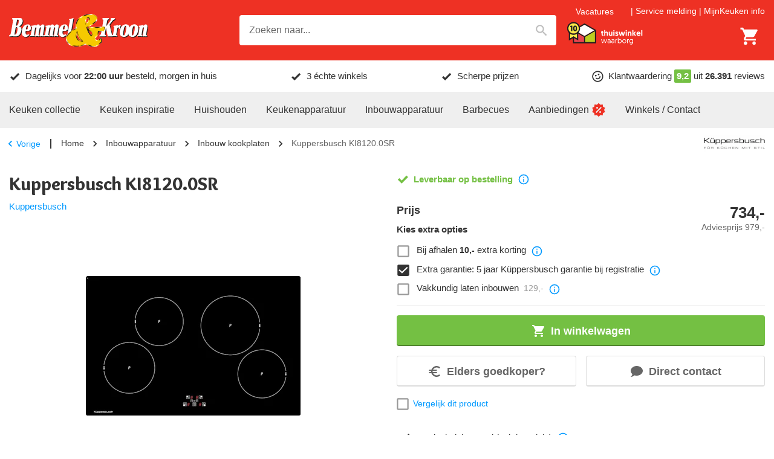

--- FILE ---
content_type: text/html; charset=utf-8
request_url: https://www.bemmelenkroon.nl/merken/kuppersbusch/ki81200sr-kupp/
body_size: 54854
content:
<!DOCTYPE html><html lang="nl-NL"><head><meta charSet="utf-8" data-next-head=""/><meta content="width=device-width, initial-scale=1.0, maximum-scale=1.0, minimum-scale=1.0, viewport-fit=cover" name="viewport" data-next-head=""/><title data-next-head="">Kuppersbusch KI8120.0SR - Laagste prijs | Bemmel &amp; Kroon</title><meta name="robots" content="index,follow,max-image-preview:large" data-next-head=""/><meta name="description" content="Bestel de Kuppersbusch KI8120.0SR voordelig bij Bemmel &amp; Kroon. Klanttevredenheid 9+. Voor 22:00 besteld, morgen in huis. Laagste prijs!" data-next-head=""/><meta name="theme-color" content="#333" data-next-head=""/><meta name="twitter:card" content="summary_large_image" data-next-head=""/><meta property="og:title" content="Kuppersbusch KI8120.0SR - Laagste prijs | Bemmel &amp; Kroon" data-next-head=""/><meta property="og:description" content="Bestel de Kuppersbusch KI8120.0SR voordelig bij Bemmel &amp; Kroon. Klanttevredenheid 9+. Voor 22:00 besteld, morgen in huis. Laagste prijs!" data-next-head=""/><meta property="og:url" content="https://www.bemmelenkroon.nl/merken/kuppersbusch/ki81200sr-kupp/" data-next-head=""/><meta property="og:type" content="product" data-next-head=""/><meta property="og:image" content="https://images.bemmelenkroon.nl/product/kuppersbusch/ki81200sr-kupp/0acd25e.jpg?w=500&amp;h=500&amp;q=75&amp;fm=jpg&amp;fill-color=ffffff&amp;pad=10&amp;bg=ffffff&amp;trim=color&amp;trim-color=ffffff&amp;fit=fill" data-next-head=""/><meta property="og:image:width" content="500" data-next-head=""/><meta property="og:image:height" content="500" data-next-head=""/><meta property="og:locale" content="nl_NL" data-next-head=""/><meta property="og:site_name" content="Bemmel &amp; Kroon" data-next-head=""/><link rel="canonical" href="https://www.bemmelenkroon.nl/merken/kuppersbusch/ki81200sr-kupp/" data-next-head=""/><meta content="telephone=no, date=no, email=no, address=no" name="format-detection" data-next-head=""/><meta content="yes" name="mobile-web-app-capable" data-next-head=""/><meta content="yes" name="apple-mobile-web-app-capable" data-next-head=""/><meta content="Bemmel &amp; Kroon" name="apple-mobile-web-app-title" data-next-head=""/><meta content="black" name="apple-mobile-web-app-status-bar-style" data-next-head=""/><meta content="true" name="HandheldFriendly" data-next-head=""/><meta content="375" name="MobileOptimized" data-next-head=""/><meta content="text/html; charset=utf-8" http-equiv="Content-Type" data-next-head=""/><meta content="IE=Edge" http-equiv="X-UA-Compatible" data-next-head=""/><meta content="none" name="msapplication-config" data-next-head=""/><link href="https://www.bemmelenkroon.nl/manifest.json" rel="manifest" data-next-head=""/><link href="https://www.bemmelenkroon.nl/icons/icon-192x192.png" rel="icon" sizes="32x32" type="image/png" data-next-head=""/><link href="https://images.bemmelenkroon.nl" rel="preconnect" crossorigin="anonymous" data-next-head=""/><meta name="emotion-insertion-point" content=""/><link rel="preload" href="/_next/static/media/9c87348bb4138044-s.p.woff2" as="font" type="font/woff2" crossorigin="anonymous" data-next-font="size-adjust"/><link rel="preload" href="/_next/static/media/b423c9f5f70b7de7-s.p.woff2" as="font" type="font/woff2" crossorigin="anonymous" data-next-font="size-adjust"/><link rel="preload" href="/_next/static/css/2d90fb35dc735fd3.css?dpl=dpl_9T5ZnEKhWMiwaPzcJENryNjBVEaW" as="style"/><link rel="preload" as="image" imageSrcSet="https://images.bemmelenkroon.nl/content/logo-bemmel-en-kroon.svg?auto=format&amp;fit=max&amp;q=70&amp;w=250&amp;h=59 1x, https://images.bemmelenkroon.nl/content/logo-bemmel-en-kroon.svg?auto=format&amp;fit=max&amp;q=70&amp;w=640&amp;h=152 2x" crossorigin="anonymous" data-next-head=""/><link rel="preload" as="image" imageSrcSet="https://images.bemmelenkroon.nl/content/thuiswinkel-waarborg-wit.svg?auto=format&amp;fit=max&amp;q=70&amp;w=150&amp;h=46 1x, https://images.bemmelenkroon.nl/content/thuiswinkel-waarborg-wit.svg?auto=format&amp;fit=max&amp;q=70&amp;w=300&amp;h=93 2x" crossorigin="anonymous" data-next-head=""/><script type="application/ld+json" data-next-head="">{"@context":"https://schema.org","@type":"WebSite","url":"https://www.bemmelenkroon.nl","potentialAction":[{"@type":"SearchAction","target":"https://www.bemmelenkroon.nl/zoeken/?query={search_term_string}","query-input":"required name=search_term_string"}]}</script><script type="application/ld+json" data-next-head="">{"@context":"https://schema.org","@type":"Corporation","legalName":"Bemmel &amp; Kroon","logo":"https://images.bemmelenkroon.nl/content/logo-bemmel-en-kroon.svg","name":"Bemmel &amp; Kroon","sameAs":["https://www.facebook.com/bemmelenkroon/","https://www.instagram.com/bemmelenkroon/","https://www.youtube.com/channel/UCgzN_ahdbu0XPsewZe0pswQ","https://www.kieskeurig.nl/winkels/Bemmel%20en%20Kroon","https://www.qasa.nl/ervaringen/bemmel-en-kroon-45","https://nl.trustpilot.com/review/bemmelenkroon.nl"],"url":"https://www.bemmelenkroon.nl","address":{"@type":"PostalAddress","addressCountry":"NL","addressLocality":"Den Haag","addressRegion":"Zuid-Holland","postalCode":"2491 BD","streetAddress":"Neckar 24"},"contactPoint":[{"@type":"ContactPoint","contactType":"Klantenservice","email":"service@bemmelenkroon.nl","telephone":"070 - 301 34 74"},{"@type":"ContactPoint","contactType":"Verkoop","email":"verkoop@bemmelenkroon.nl","telephone":"070 - 301 34 74"}]}</script><script type="application/ld+json" data-next-head="">{"@context":"https://schema.org","@type":"BreadcrumbList","itemListElement":[{"@type":"ListItem","position":1,"item":"https://www.bemmelenkroon.nl","name":"Home"},{"@type":"ListItem","position":2,"item":"https://www.bemmelenkroon.nl/inbouwapparatuur/","name":"Inbouwapparatuur"},{"@type":"ListItem","position":3,"item":"https://www.bemmelenkroon.nl/kookplaten/","name":"Inbouw kookplaten"},{"@type":"ListItem","position":4,"item":"https://www.bemmelenkroon.nl/merken/kuppersbusch/ki81200sr-kupp/","name":"Kuppersbusch KI8120.0SR"}]}</script><script type="application/ld+json" data-next-head="">{"@context":"https://schema.org","@type":"Product","description":"Inductiekookplaat met 10 standen &amp;quot;selectcontrol&amp;quot;, 4 kookzones, powerstand, timer met stopfunctie, warmhoud functie, centrale vergrendeling","gtin13":"4037321032997","mpn":"4037321032997","sku":"KI81200SR","image":["https://images.bemmelenkroon.nl/product/kuppersbusch/ki81200sr-kupp/0acd25e.jpg?w=500&amp;h=500&amp;q=75&amp;fm=jpg&amp;fill-color=ffffff&amp;pad=10&amp;bg=ffffff&amp;trim=color&amp;trim-color=ffffff&amp;fit=fill"],"brand":{"@type":"Brand","name":"Kuppersbusch"},"offers":[{"price":734,"priceCurrency":"EUR","availability":"https://schema.org/BackOrder","itemCondition":"https://schema.org/NewCondition","url":"https://www.bemmelenkroon.nl/merken/kuppersbusch/ki81200sr-kupp/","@type":"Offer"}],"name":"KI8120.0SR"}</script><link rel="preload" as="image" imageSrcSet="https://images.bemmelenkroon.nl/product/kuppersbusch/ki81200sr-kupp/0acd25e.jpg?bg=ffffff&amp;fit=fill&amp;pad=10&amp;trim=color&amp;trim-color=ffffff&amp;fill-color=ffffff&amp;auto=format&amp;q=70&amp;w=75&amp;h=75 75w, https://images.bemmelenkroon.nl/product/kuppersbusch/ki81200sr-kupp/0acd25e.jpg?bg=ffffff&amp;fit=fill&amp;pad=10&amp;trim=color&amp;trim-color=ffffff&amp;fill-color=ffffff&amp;auto=format&amp;q=70&amp;w=100&amp;h=100 100w, https://images.bemmelenkroon.nl/product/kuppersbusch/ki81200sr-kupp/0acd25e.jpg?bg=ffffff&amp;fit=fill&amp;pad=10&amp;trim=color&amp;trim-color=ffffff&amp;fill-color=ffffff&amp;auto=format&amp;q=70&amp;w=125&amp;h=125 125w, https://images.bemmelenkroon.nl/product/kuppersbusch/ki81200sr-kupp/0acd25e.jpg?bg=ffffff&amp;fit=fill&amp;pad=10&amp;trim=color&amp;trim-color=ffffff&amp;fill-color=ffffff&amp;auto=format&amp;q=70&amp;w=150&amp;h=150 150w, https://images.bemmelenkroon.nl/product/kuppersbusch/ki81200sr-kupp/0acd25e.jpg?bg=ffffff&amp;fit=fill&amp;pad=10&amp;trim=color&amp;trim-color=ffffff&amp;fill-color=ffffff&amp;auto=format&amp;q=70&amp;w=175&amp;h=175 175w, https://images.bemmelenkroon.nl/product/kuppersbusch/ki81200sr-kupp/0acd25e.jpg?bg=ffffff&amp;fit=fill&amp;pad=10&amp;trim=color&amp;trim-color=ffffff&amp;fill-color=ffffff&amp;auto=format&amp;q=70&amp;w=200&amp;h=200 200w, https://images.bemmelenkroon.nl/product/kuppersbusch/ki81200sr-kupp/0acd25e.jpg?bg=ffffff&amp;fit=fill&amp;pad=10&amp;trim=color&amp;trim-color=ffffff&amp;fill-color=ffffff&amp;auto=format&amp;q=70&amp;w=250&amp;h=250 250w, https://images.bemmelenkroon.nl/product/kuppersbusch/ki81200sr-kupp/0acd25e.jpg?bg=ffffff&amp;fit=fill&amp;pad=10&amp;trim=color&amp;trim-color=ffffff&amp;fill-color=ffffff&amp;auto=format&amp;q=70&amp;w=300&amp;h=300 300w, https://images.bemmelenkroon.nl/product/kuppersbusch/ki81200sr-kupp/0acd25e.jpg?bg=ffffff&amp;fit=fill&amp;pad=10&amp;trim=color&amp;trim-color=ffffff&amp;fill-color=ffffff&amp;auto=format&amp;q=70&amp;w=375&amp;h=375 375w, https://images.bemmelenkroon.nl/product/kuppersbusch/ki81200sr-kupp/0acd25e.jpg?bg=ffffff&amp;fit=fill&amp;pad=10&amp;trim=color&amp;trim-color=ffffff&amp;fill-color=ffffff&amp;auto=format&amp;q=70&amp;w=425&amp;h=425 425w, https://images.bemmelenkroon.nl/product/kuppersbusch/ki81200sr-kupp/0acd25e.jpg?bg=ffffff&amp;fit=fill&amp;pad=10&amp;trim=color&amp;trim-color=ffffff&amp;fill-color=ffffff&amp;auto=format&amp;q=70&amp;w=640&amp;h=640 640w, https://images.bemmelenkroon.nl/product/kuppersbusch/ki81200sr-kupp/0acd25e.jpg?bg=ffffff&amp;fit=fill&amp;pad=10&amp;trim=color&amp;trim-color=ffffff&amp;fill-color=ffffff&amp;auto=format&amp;q=70&amp;w=750&amp;h=750 750w, https://images.bemmelenkroon.nl/product/kuppersbusch/ki81200sr-kupp/0acd25e.jpg?bg=ffffff&amp;fit=fill&amp;pad=10&amp;trim=color&amp;trim-color=ffffff&amp;fill-color=ffffff&amp;auto=format&amp;q=70&amp;w=828&amp;h=828 828w, https://images.bemmelenkroon.nl/product/kuppersbusch/ki81200sr-kupp/0acd25e.jpg?bg=ffffff&amp;fit=fill&amp;pad=10&amp;trim=color&amp;trim-color=ffffff&amp;fill-color=ffffff&amp;auto=format&amp;q=70&amp;w=1080&amp;h=1080 1080w, https://images.bemmelenkroon.nl/product/kuppersbusch/ki81200sr-kupp/0acd25e.jpg?bg=ffffff&amp;fit=fill&amp;pad=10&amp;trim=color&amp;trim-color=ffffff&amp;fill-color=ffffff&amp;auto=format&amp;q=70&amp;w=1200&amp;h=1200 1200w, https://images.bemmelenkroon.nl/product/kuppersbusch/ki81200sr-kupp/0acd25e.jpg?bg=ffffff&amp;fit=fill&amp;pad=10&amp;trim=color&amp;trim-color=ffffff&amp;fill-color=ffffff&amp;auto=format&amp;q=70&amp;w=1920&amp;h=1920 1920w, https://images.bemmelenkroon.nl/product/kuppersbusch/ki81200sr-kupp/0acd25e.jpg?bg=ffffff&amp;fit=fill&amp;pad=10&amp;trim=color&amp;trim-color=ffffff&amp;fill-color=ffffff&amp;auto=format&amp;q=70&amp;w=2048&amp;h=2048 2048w, https://images.bemmelenkroon.nl/product/kuppersbusch/ki81200sr-kupp/0acd25e.jpg?bg=ffffff&amp;fit=fill&amp;pad=10&amp;trim=color&amp;trim-color=ffffff&amp;fill-color=ffffff&amp;auto=format&amp;q=70&amp;w=3840&amp;h=3840 3840w" imageSizes="(min-width: 600px) 375px, 250px" crossorigin="anonymous" data-next-head=""/><link rel="preload" as="image" imageSrcSet="https://images.bemmelenkroon.nl/product/kuppersbusch/ki81200sr-kupp/0acd25e.jpg?bg=ffffff&amp;fit=fill&amp;pad=10&amp;trim=color&amp;trim-color=ffffff&amp;fill-color=ffffff&amp;auto=format&amp;q=70&amp;w=100&amp;h=100 1x, https://images.bemmelenkroon.nl/product/kuppersbusch/ki81200sr-kupp/0acd25e.jpg?bg=ffffff&amp;fit=fill&amp;pad=10&amp;trim=color&amp;trim-color=ffffff&amp;fill-color=ffffff&amp;auto=format&amp;q=70&amp;w=175&amp;h=175 2x" crossorigin="anonymous" data-next-head=""/><style data-emotion="mui-global ec20cx">html{-webkit-font-smoothing:antialiased;-moz-osx-font-smoothing:grayscale;box-sizing:border-box;-webkit-text-size-adjust:100%;}*,*::before,*::after{box-sizing:inherit;}strong,b{font-weight:700;}body{margin:0;color:var(--palette-text-primary);font-family:"Arial","Helvetica",sans-serif;font-weight:400;font-size:14px;line-height:1.5;letter-spacing:0;background-color:var(--palette-background-default);}@media (min-width:600px){body{font-size:15px;}}@media print{body{background-color:var(--palette-common-white);}}body::backdrop{background-color:var(--palette-background-default);}:root{--shape-lg:8px;--shape-md:8px;--shape-sm:4px;--shape-xs:2px;--spacing-1:8px;--spacing-2:16px;--spacing-3:24px;--spacing-4:32px;--spacing-5:40px;--spacing-6:48px;--spacing-7:56px;--spacing-8:64px;--gutter-xs:8px;--gutter-sm:16px;--gutter-md:16px;--gutter-lg:48px;--gutter-xl:48px;--gutter-none:0;--gutter-side:10px;--typography-body1-lineHeight:1.5;--typography-body1-letterSpacing:0;--typography-body1-fontFamily:"Arial","Helvetica",sans-serif;--typography-body1-fontSize:14px;--typography-body1-fontWeight:400;--typography-body2-lineHeight:1.5;--typography-body2-letterSpacing:0;--typography-body2-fontFamily:"Arial","Helvetica",sans-serif;--typography-body2-fontSize:15px;--typography-body2-fontWeight:400;--typography-button-lineHeight:1.1;--typography-button-letterSpacing:0;--typography-button-fontFamily:"Arial","Helvetica",sans-serif;--typography-button-fontSize:18px;--typography-button-fontWeight:700;--typography-button-textTransform:none;--typography-caption-lineHeight:1.2;--typography-caption-letterSpacing:0;--typography-caption-fontFamily:"Arial","Helvetica",sans-serif;--typography-caption-fontSize:13px;--typography-caption-fontWeight:400;--typography-h1-fontFamily:'Overlock','Overlock Fallback',overlock,arial,helvetica,sans-serif;--typography-h1-fontStyle:normal;--typography-h1-lineHeight:1.2;--typography-h1-letterSpacing:0;--typography-h1-fontSize:26px;--typography-h1-fontWeight:900;--typography-h2-fontFamily:'Overlock','Overlock Fallback',overlock,arial,helvetica,sans-serif;--typography-h2-fontStyle:normal;--typography-h2-lineHeight:1.2;--typography-h2-letterSpacing:0;--typography-h2-fontSize:23px;--typography-h2-fontWeight:900;--typography-h3-fontFamily:'Overlock','Overlock Fallback',overlock,arial,helvetica,sans-serif;--typography-h3-fontStyle:normal;--typography-h3-lineHeight:1.2;--typography-h3-letterSpacing:0;--typography-h3-fontSize:19px;--typography-h3-fontWeight:900;--typography-h4-fontFamily:'Overlock','Overlock Fallback',overlock,arial,helvetica,sans-serif;--typography-h4-fontStyle:normal;--typography-h4-lineHeight:1.2;--typography-h4-letterSpacing:0;--typography-h4-fontSize:17px;--typography-h4-fontWeight:900;--typography-h5-fontFamily:'Overlock','Overlock Fallback',overlock,arial,helvetica,sans-serif;--typography-h5-fontStyle:normal;--typography-h5-lineHeight:1.2;--typography-h5-letterSpacing:0;--typography-h5-fontSize:17px;--typography-h5-fontWeight:900;--typography-h6-fontFamily:'Overlock','Overlock Fallback',overlock,arial,helvetica,sans-serif;--typography-h6-fontStyle:normal;--typography-h6-lineHeight:1.2;--typography-h6-letterSpacing:0;--typography-h6-fontSize:17px;--typography-h6-fontWeight:900;--typography-overline-lineHeight:1.2;--typography-overline-letterSpacing:0;--typography-overline-fontFamily:"Arial","Helvetica",sans-serif;--typography-overline-fontSize:11px;--typography-overline-fontWeight:400;--typography-subtitle1-lineHeight:1.2;--typography-subtitle1-letterSpacing:0;--typography-subtitle1-fontFamily:"Arial","Helvetica",sans-serif;--typography-subtitle1-fontSize:15px;--typography-subtitle1-fontWeight:700;--typography-subtitle2-fontFamily:'Overlock','Overlock Fallback',overlock,arial,helvetica,sans-serif;--typography-subtitle2-fontStyle:normal;--typography-subtitle2-lineHeight:1.2;--typography-subtitle2-letterSpacing:0;--typography-subtitle2-fontSize:18px;--typography-subtitle2-fontWeight:700;}@media (min-width:600px){:root{--gutter-xs:8px;--gutter-sm:24px;--gutter-md:32px;--gutter-lg:64px;--gutter-xl:64px;--gutter-side:15px;--typography-body1-fontSize:15px;--typography-body2-fontSize:16px;--typography-h1-fontSize:30px;--typography-h2-fontSize:26px;--typography-h3-fontSize:22px;--typography-h4-fontSize:18px;--typography-h5-fontSize:18px;--typography-h6-fontSize:18px;}}@media (min-width:900px){:root{--gutter-xs:16px;--gutter-sm:32px;--gutter-md:48px;--gutter-lg:80px;--gutter-xl:144px;}}@media (min-width:1280px){:root{--gutter-side:0;}}body *{outline:none;}</style><style data-emotion="mui-global 1bd338p">#CookiebotWidget,body>#CookiebotWidget{display:none!important;}#CybotCookiebotDialog,body>#CybotCookiebotDialog,body>div>#CybotCookiebotDialog{display:none!important;}#CybotCookiebotDialogBodyUnderlay,body>#CybotCookiebotDialogBodyUnderlay{display:none!important;}</style><style data-emotion="mui-global xcxnj9">.--margin-bottom-xs{margin-bottom:var(--gutter-xs)!important;}.--margin-bottom-sm{margin-bottom:var(--gutter-sm)!important;}.--margin-bottom-md{margin-bottom:var(--gutter-md)!important;}.--margin-bottom-lg{margin-bottom:var(--gutter-lg)!important;}.--margin-bottom-xl{margin-bottom:var(--gutter-xl)!important;}</style><style data-emotion="mui-global 1ov377x">:root{--shape-borderRadius:4px;--shadow-default:0 2px 2px rgba(0, 0, 0, 0.20);--shadow-inset:inset 0 2px 2px rgba(0, 0, 0, 0.15);--spaces-responsive-1-xs:1px;--spaces-responsive-1-sm:1px;--spaces-responsive-1-md:1px;--spaces-responsive-2-xs:1px;--spaces-responsive-2-sm:1px;--spaces-responsive-2-md:2px;--spaces-responsive-3-xs:2px;--spaces-responsive-3-sm:2px;--spaces-responsive-3-md:3px;--spaces-responsive-4-xs:2px;--spaces-responsive-4-sm:3px;--spaces-responsive-4-md:4px;--spaces-responsive-5-xs:2px;--spaces-responsive-5-sm:4px;--spaces-responsive-5-md:5px;--spaces-responsive-6-xs:2px;--spaces-responsive-6-sm:4px;--spaces-responsive-6-md:6px;--spaces-responsive-7-xs:3px;--spaces-responsive-7-sm:5px;--spaces-responsive-7-md:7px;--spaces-responsive-8-xs:4px;--spaces-responsive-8-sm:6px;--spaces-responsive-8-md:8px;--spaces-responsive-9-xs:4px;--spaces-responsive-9-sm:6px;--spaces-responsive-9-md:9px;--spaces-responsive-10-xs:6px;--spaces-responsive-10-sm:8px;--spaces-responsive-10-md:10px;--spaces-responsive-11-xs:6px;--spaces-responsive-11-sm:8px;--spaces-responsive-11-md:11px;--spaces-responsive-12-xs:6px;--spaces-responsive-12-sm:8px;--spaces-responsive-12-md:12px;--spaces-responsive-13-xs:6px;--spaces-responsive-13-sm:8px;--spaces-responsive-13-md:13px;--spaces-responsive-14-xs:6px;--spaces-responsive-14-sm:8px;--spaces-responsive-14-md:14px;--spaces-responsive-15-xs:6px;--spaces-responsive-15-sm:8px;--spaces-responsive-15-md:15px;--spaces-responsive-16-xs:6px;--spaces-responsive-16-sm:8px;--spaces-responsive-16-md:16px;--spaces-responsive-17-xs:6px;--spaces-responsive-17-sm:8px;--spaces-responsive-17-md:17px;--spaces-responsive-18-xs:6px;--spaces-responsive-18-sm:8px;--spaces-responsive-18-md:18px;--spaces-values-xs:2px;--spaces-values-sm:4px;--spaces-values-md:6px;--spaces-values-lg:10px;--spaces-values-xl:18px;--widthBase:1250px;--shadows-0:none;--shadows-1:0px 2px 1px -1px rgba(0,0,0,0.2),0px 1px 1px 0px rgba(0,0,0,0.14),0px 1px 3px 0px rgba(0,0,0,0.12);--shadows-2:0px 3px 1px -2px rgba(0,0,0,0.2),0px 2px 2px 0px rgba(0,0,0,0.14),0px 1px 5px 0px rgba(0,0,0,0.12);--shadows-3:0px 3px 3px -2px rgba(0,0,0,0.2),0px 3px 4px 0px rgba(0,0,0,0.14),0px 1px 8px 0px rgba(0,0,0,0.12);--shadows-4:0px 2px 4px -1px rgba(0,0,0,0.2),0px 4px 5px 0px rgba(0,0,0,0.14),0px 1px 10px 0px rgba(0,0,0,0.12);--shadows-5:0px 3px 5px -1px rgba(0,0,0,0.2),0px 5px 8px 0px rgba(0,0,0,0.14),0px 1px 14px 0px rgba(0,0,0,0.12);--shadows-6:0px 3px 5px -1px rgba(0,0,0,0.2),0px 6px 10px 0px rgba(0,0,0,0.14),0px 1px 18px 0px rgba(0,0,0,0.12);--shadows-7:0px 4px 5px -2px rgba(0,0,0,0.2),0px 7px 10px 1px rgba(0,0,0,0.14),0px 2px 16px 1px rgba(0,0,0,0.12);--shadows-8:0px 5px 5px -3px rgba(0,0,0,0.2),0px 8px 10px 1px rgba(0,0,0,0.14),0px 3px 14px 2px rgba(0,0,0,0.12);--shadows-9:0px 5px 6px -3px rgba(0,0,0,0.2),0px 9px 12px 1px rgba(0,0,0,0.14),0px 3px 16px 2px rgba(0,0,0,0.12);--shadows-10:0px 6px 6px -3px rgba(0,0,0,0.2),0px 10px 14px 1px rgba(0,0,0,0.14),0px 4px 18px 3px rgba(0,0,0,0.12);--shadows-11:0px 6px 7px -4px rgba(0,0,0,0.2),0px 11px 15px 1px rgba(0,0,0,0.14),0px 4px 20px 3px rgba(0,0,0,0.12);--shadows-12:0px 7px 8px -4px rgba(0,0,0,0.2),0px 12px 17px 2px rgba(0,0,0,0.14),0px 5px 22px 4px rgba(0,0,0,0.12);--shadows-13:0px 7px 8px -4px rgba(0,0,0,0.2),0px 13px 19px 2px rgba(0,0,0,0.14),0px 5px 24px 4px rgba(0,0,0,0.12);--shadows-14:0px 7px 9px -4px rgba(0,0,0,0.2),0px 14px 21px 2px rgba(0,0,0,0.14),0px 5px 26px 4px rgba(0,0,0,0.12);--shadows-15:0px 8px 9px -5px rgba(0,0,0,0.2),0px 15px 22px 2px rgba(0,0,0,0.14),0px 6px 28px 5px rgba(0,0,0,0.12);--shadows-16:0px 8px 10px -5px rgba(0,0,0,0.2),0px 16px 24px 2px rgba(0,0,0,0.14),0px 6px 30px 5px rgba(0,0,0,0.12);--shadows-17:0px 8px 11px -5px rgba(0,0,0,0.2),0px 17px 26px 2px rgba(0,0,0,0.14),0px 6px 32px 5px rgba(0,0,0,0.12);--shadows-18:0px 9px 11px -5px rgba(0,0,0,0.2),0px 18px 28px 2px rgba(0,0,0,0.14),0px 7px 34px 6px rgba(0,0,0,0.12);--shadows-19:0px 9px 12px -6px rgba(0,0,0,0.2),0px 19px 29px 2px rgba(0,0,0,0.14),0px 7px 36px 6px rgba(0,0,0,0.12);--shadows-20:0px 10px 13px -6px rgba(0,0,0,0.2),0px 20px 31px 3px rgba(0,0,0,0.14),0px 8px 38px 7px rgba(0,0,0,0.12);--shadows-21:0px 10px 13px -6px rgba(0,0,0,0.2),0px 21px 33px 3px rgba(0,0,0,0.14),0px 8px 40px 7px rgba(0,0,0,0.12);--shadows-22:0px 10px 14px -6px rgba(0,0,0,0.2),0px 22px 35px 3px rgba(0,0,0,0.14),0px 8px 42px 7px rgba(0,0,0,0.12);--shadows-23:0px 11px 14px -7px rgba(0,0,0,0.2),0px 23px 36px 3px rgba(0,0,0,0.14),0px 9px 44px 8px rgba(0,0,0,0.12);--shadows-24:0px 11px 15px -7px rgba(0,0,0,0.2),0px 24px 38px 3px rgba(0,0,0,0.14),0px 9px 46px 8px rgba(0,0,0,0.12);--zIndex-mobileStepper:1000;--zIndex-fab:1050;--zIndex-speedDial:1050;--zIndex-appBar:1100;--zIndex-drawer:1200;--zIndex-modal:1300;--zIndex-snackbar:1400;--zIndex-tooltip:1500;--font-body1:400 14/1.5 "Arial","Helvetica",sans-serif;--font-body2:400 15/1.5 "Arial","Helvetica",sans-serif;--font-button:700 18/1.1 "Arial","Helvetica",sans-serif;--font-caption:400 13/1.2 "Arial","Helvetica",sans-serif;--font-h1:normal 900 26/1.2 'Overlock','Overlock Fallback',overlock,arial,helvetica,sans-serif;--font-h2:normal 900 23/1.2 'Overlock','Overlock Fallback',overlock,arial,helvetica,sans-serif;--font-h3:normal 900 19/1.2 'Overlock','Overlock Fallback',overlock,arial,helvetica,sans-serif;--font-h4:normal 900 17/1.2 'Overlock','Overlock Fallback',overlock,arial,helvetica,sans-serif;--font-h5:normal 900 17/1.2 'Overlock','Overlock Fallback',overlock,arial,helvetica,sans-serif;--font-h6:normal 900 17/1.2 'Overlock','Overlock Fallback',overlock,arial,helvetica,sans-serif;--font-overline:400 11/1.2 "Arial","Helvetica",sans-serif;--font-subtitle1:700 15/1.2 "Arial","Helvetica",sans-serif;--font-subtitle2:normal 700 18/1.2 'Overlock','Overlock Fallback',overlock,arial,helvetica,sans-serif;--font-inherit:inherit inherit/inherit inherit;}:root{-webkit-print-color-scheme:light;color-scheme:light;--palette-text-disabled:#999;--palette-text-link:#09f;--palette-text-primary:#333;--palette-text-secondary:#666;--palette-text-primaryChannel:51 51 51;--palette-text-secondaryChannel:102 102 102;--palette-common-black:#000;--palette-common-red:#ee3124;--palette-common-white:#fff;--palette-common-yellow:#ffcf06;--palette-common-background:#fff;--palette-common-onBackground:#000;--palette-common-backgroundChannel:255 255 255;--palette-common-onBackgroundChannel:0 0 0;--palette-DiscountsBox-flashyBackground:var(--palette-common-yellow);--palette-DiscountsBox-flashyColor:#000;--palette-divider:#b8b8b8;--palette-dividerDark:#999;--palette-dividerLight:#efefef;--palette-error-main:#ee3124;--palette-error-light:rgb(241, 90, 79);--palette-error-dark:rgb(166, 34, 25);--palette-error-contrastText:#fff;--palette-error-mainChannel:238 49 36;--palette-error-lightChannel:241 90 79;--palette-error-darkChannel:166 34 25;--palette-error-contrastTextChannel:255 255 255;--palette-GiftsBox-color:#000;--palette-GiftsBox-iconColor:#000;--palette-GiftsBox-background:var(--palette-common-yellow);--palette-grey-50:#f9f9f9;--palette-grey-100:#f3f3f3;--palette-grey-200:#efefef;--palette-grey-300:#dcdcdc;--palette-grey-400:#b8b8b8;--palette-grey-500:#999;--palette-grey-600:#707070;--palette-grey-700:#666;--palette-grey-800:#333;--palette-grey-900:#202020;--palette-grey-A100:#f3f3f3;--palette-grey-A200:#efefef;--palette-grey-A400:#b8b8b8;--palette-grey-A700:#666;--palette-info-main:#09f;--palette-info-light:rgb(51, 173, 255);--palette-info-dark:rgb(0, 107, 178);--palette-info-contrastText:#fff;--palette-info-mainChannel:0 153 255;--palette-info-lightChannel:51 173 255;--palette-info-darkChannel:0 107 178;--palette-info-contrastTextChannel:255 255 255;--palette-MainMenuItem-iconColor:var(--palette-common-red);--palette-MainMenuList-iconColor:var(--palette-common-red);--palette-MainMenuList-indicator:var(--palette-common-red);--palette-primary-contrastText:#fff;--palette-primary-main:#333;--palette-primary-light:rgb(91, 91, 91);--palette-primary-dark:rgb(35, 35, 35);--palette-primary-mainChannel:51 51 51;--palette-primary-lightChannel:91 91 91;--palette-primary-darkChannel:35 35 35;--palette-primary-contrastTextChannel:255 255 255;--palette-scrollbar-thumb:#333;--palette-scrollbar-background:#efefef;--palette-secondary-contrastText:#fff;--palette-secondary-main:#74c043;--palette-secondary-light:rgb(143, 204, 104);--palette-secondary-dark:rgb(81, 134, 46);--palette-secondary-mainChannel:116 192 67;--palette-secondary-lightChannel:143 204 104;--palette-secondary-darkChannel:81 134 46;--palette-secondary-contrastTextChannel:255 255 255;--palette-success-contrastText:#fff;--palette-success-main:#74c043;--palette-success-light:rgb(143, 204, 104);--palette-success-dark:rgb(81, 134, 46);--palette-success-mainChannel:116 192 67;--palette-success-lightChannel:143 204 104;--palette-success-darkChannel:81 134 46;--palette-success-contrastTextChannel:255 255 255;--palette-SupportLocations-color:#fff;--palette-SupportLocations-titleColor:var(--palette-common-yellow);--palette-SupportLocations-border:#fff;--palette-SupportLocations-background:var(--palette-common-red);--palette-SupportWidget-buttonBackground:var(--palette-common-red);--palette-SupportWidget-buttonColor:#fff;--palette-sustainable-light:#f1f9ec;--palette-sustainable-main:#77be48;--palette-sustainable-mainChannel:119 190 72;--palette-sustainable-lightChannel:241 249 236;--palette-tertiary-main:#ff5901;--palette-tertiary-light:rgb(255, 122, 51);--palette-tertiary-dark:rgb(178, 62, 0);--palette-tertiary-contrastText:#fff;--palette-tertiary-mainChannel:255 89 1;--palette-tertiary-lightChannel:255 122 51;--palette-tertiary-darkChannel:178 62 0;--palette-tertiary-contrastTextChannel:255 255 255;--palette-warning-main:#ff5901;--palette-warning-light:rgb(255, 122, 51);--palette-warning-dark:rgb(178, 62, 0);--palette-warning-contrastText:#fff;--palette-warning-mainChannel:255 89 1;--palette-warning-lightChannel:255 122 51;--palette-warning-darkChannel:178 62 0;--palette-warning-contrastTextChannel:255 255 255;--palette-background-default:#fff;--palette-background-paper:#fff;--palette-background-paperDark:#efefef;--palette-background-defaultChannel:255 255 255;--palette-background-paperChannel:255 255 255;--palette-action-active:rgba(0, 0, 0, 0.54);--palette-action-hover:rgba(0, 0, 0, 0.04);--palette-action-hoverOpacity:0.04;--palette-action-selected:rgba(0, 0, 0, 0.08);--palette-action-selectedOpacity:0.08;--palette-action-disabled:rgba(0, 0, 0, 0.26);--palette-action-disabledBackground:rgba(0, 0, 0, 0.12);--palette-action-disabledOpacity:0.38;--palette-action-focus:rgba(0, 0, 0, 0.12);--palette-action-focusOpacity:0.12;--palette-action-activatedOpacity:0.12;--palette-action-activeChannel:0 0 0;--palette-action-selectedChannel:0 0 0;--palette-Alert-errorColor:rgb(96, 36, 31);--palette-Alert-infoColor:rgb(20, 69, 102);--palette-Alert-successColor:rgb(57, 81, 41);--palette-Alert-warningColor:rgb(102, 48, 20);--palette-Alert-errorFilledBg:var(--palette-error-main, #ee3124);--palette-Alert-infoFilledBg:var(--palette-info-main, #09f);--palette-Alert-successFilledBg:var(--palette-success-main, #74c043);--palette-Alert-warningFilledBg:var(--palette-warning-main, #ff5901);--palette-Alert-errorFilledColor:#fff;--palette-Alert-infoFilledColor:#fff;--palette-Alert-successFilledColor:rgba(0, 0, 0, 0.87);--palette-Alert-warningFilledColor:#fff;--palette-Alert-errorStandardBg:rgb(253, 238, 237);--palette-Alert-infoStandardBg:rgb(234, 246, 255);--palette-Alert-successStandardBg:rgb(243, 249, 239);--palette-Alert-warningStandardBg:rgb(255, 241, 234);--palette-Alert-errorIconColor:var(--palette-error-main, #ee3124);--palette-Alert-infoIconColor:var(--palette-info-main, #09f);--palette-Alert-successIconColor:var(--palette-success-main, #74c043);--palette-Alert-warningIconColor:var(--palette-warning-main, #ff5901);--palette-AppBar-defaultBg:var(--palette-grey-100, #f3f3f3);--palette-Avatar-defaultBg:var(--palette-grey-400, #b8b8b8);--palette-Button-inheritContainedBg:var(--palette-grey-300, #dcdcdc);--palette-Button-inheritContainedHoverBg:var(--palette-grey-A100, #f3f3f3);--palette-Chip-defaultBorder:var(--palette-grey-400, #b8b8b8);--palette-Chip-defaultAvatarColor:var(--palette-grey-700, #666);--palette-Chip-defaultIconColor:var(--palette-grey-700, #666);--palette-FilledInput-bg:rgba(0, 0, 0, 0.06);--palette-FilledInput-hoverBg:rgba(0, 0, 0, 0.09);--palette-FilledInput-disabledBg:rgba(0, 0, 0, 0.12);--palette-LinearProgress-primaryBg:rgb(177, 177, 177);--palette-LinearProgress-secondaryBg:rgb(202, 231, 183);--palette-LinearProgress-errorBg:rgb(248, 176, 171);--palette-LinearProgress-infoBg:rgb(158, 216, 255);--palette-LinearProgress-successBg:rgb(202, 231, 183);--palette-LinearProgress-warningBg:rgb(255, 191, 158);--palette-Skeleton-bg:rgba(var(--palette-text-primaryChannel, undefined) / 0.11);--palette-Slider-primaryTrack:rgb(177, 177, 177);--palette-Slider-secondaryTrack:rgb(202, 231, 183);--palette-Slider-errorTrack:rgb(248, 176, 171);--palette-Slider-infoTrack:rgb(158, 216, 255);--palette-Slider-successTrack:rgb(202, 231, 183);--palette-Slider-warningTrack:rgb(255, 191, 158);--palette-SnackbarContent-bg:rgb(50, 50, 50);--palette-SnackbarContent-color:#fff;--palette-SpeedDialAction-fabHoverBg:rgb(216, 216, 216);--palette-StepConnector-border:var(--palette-grey-400, #b8b8b8);--palette-StepContent-border:var(--palette-grey-400, #b8b8b8);--palette-Switch-defaultColor:var(--palette-common-white, #fff);--palette-Switch-defaultDisabledColor:var(--palette-grey-100, #f3f3f3);--palette-Switch-primaryDisabledColor:rgb(177, 177, 177);--palette-Switch-secondaryDisabledColor:rgb(202, 231, 183);--palette-Switch-errorDisabledColor:rgb(248, 176, 171);--palette-Switch-infoDisabledColor:rgb(158, 216, 255);--palette-Switch-successDisabledColor:rgb(202, 231, 183);--palette-Switch-warningDisabledColor:rgb(255, 191, 158);--palette-TableCell-border:rgba(246, 246, 246, 1);--palette-Tooltip-bg:rgba(102, 102, 102, 0.92);--palette-dividerChannel:184 184 184;--opacity-inputPlaceholder:0.42;--opacity-inputUnderline:0.42;--opacity-switchTrackDisabled:0.12;--opacity-switchTrack:0.38;}</style><style data-emotion="mui-global animation-61bdi0">@-webkit-keyframes animation-61bdi0{0%{-webkit-transform:rotate(0deg);-moz-transform:rotate(0deg);-ms-transform:rotate(0deg);transform:rotate(0deg);}100%{-webkit-transform:rotate(360deg);-moz-transform:rotate(360deg);-ms-transform:rotate(360deg);transform:rotate(360deg);}}@keyframes animation-61bdi0{0%{-webkit-transform:rotate(0deg);-moz-transform:rotate(0deg);-ms-transform:rotate(0deg);transform:rotate(0deg);}100%{-webkit-transform:rotate(360deg);-moz-transform:rotate(360deg);-ms-transform:rotate(360deg);transform:rotate(360deg);}}</style><style data-emotion="mui-global animation-1o38n3e">@-webkit-keyframes animation-1o38n3e{0%{stroke-dasharray:1px,200px;stroke-dashoffset:0;}50%{stroke-dasharray:100px,200px;stroke-dashoffset:-15px;}100%{stroke-dasharray:1px,200px;stroke-dashoffset:-126px;}}@keyframes animation-1o38n3e{0%{stroke-dasharray:1px,200px;stroke-dashoffset:0;}50%{stroke-dasharray:100px,200px;stroke-dashoffset:-15px;}100%{stroke-dasharray:1px,200px;stroke-dashoffset:-126px;}}</style><style data-emotion="mui-global animation-wiooy9">@-webkit-keyframes animation-wiooy9{0%{-webkit-transform:translateX(-100%);-moz-transform:translateX(-100%);-ms-transform:translateX(-100%);transform:translateX(-100%);}50%{-webkit-transform:translateX(100%);-moz-transform:translateX(100%);-ms-transform:translateX(100%);transform:translateX(100%);}100%{-webkit-transform:translateX(100%);-moz-transform:translateX(100%);-ms-transform:translateX(100%);transform:translateX(100%);}}@keyframes animation-wiooy9{0%{-webkit-transform:translateX(-100%);-moz-transform:translateX(-100%);-ms-transform:translateX(-100%);transform:translateX(-100%);}50%{-webkit-transform:translateX(100%);-moz-transform:translateX(100%);-ms-transform:translateX(100%);transform:translateX(100%);}100%{-webkit-transform:translateX(100%);-moz-transform:translateX(100%);-ms-transform:translateX(100%);transform:translateX(100%);}}</style><style data-emotion="mui vibo5y 1xdhyk6 n8ly5r 1o3rw92 8158ao 6ajhs7 27thqa 12u7qzj 1uzp2vf 1tzhlf uiljk6 15dux7b 110urok fxmila 2cx79s 1x6tkwg 1cgj05t 31uo06 1lf5ux8 15aa79u vudre7 mnh8ji 1ez7bpq 1lidjcw 16mcxgk 1tu9c6g a1x5th 1u45sa8 1g0ec0l ig6of4 70l8to 1l5ryzt jka584 1bqrmzj 753p1z 112n1q3 1pjtdm 1s53zxm ku2fjc dp4dvp 19jbtp5 ffsfv7 6wyci8 piheo3 1xwoeyz 8n2h0o df0bow 1li7ox6 1c5w4xc 1chlrq3 1buib43 fpk2u9 ku3p6m i6fyad 16vfbrh 175f1vb 1s9n6av w8twu y2kfqx okpe1p dry24y 1paw5eb hmef9g 8atqhb 1kj3uz6 1q1zfyx 1eqzobo 51eq8m 1wx2mf1 1nd5pgh 1i98rui 1ja6map zdpt2t mn6p82 rqfmem 1149ba3 iol86l 5b2wz8 14j8co0 13gj03z dlq6xy 1doprpm hdbvqo jj2zsa 4nl4wa 1cnjyxr 6plzd 3h8uj0 3zx7e6 1a22c5n n6fj7a 1j70bx6 1a5pazw i210jr ns7nhj 1g2xmgk 17do44 196thot 16cplwx kvdgts 1epp5b3 144c708 kdzo7a 1eawpjn 16anjdq lcaler 172ar3y 7g1ztb 15j76c0 1bis9rn 1uuwwgz tu4tl1 1osnfbm 1bprta3 j8yymo 62k9uf 1y99jb3 1ipsnx9 1g7j6ty 1bdabkc 1q55ce3 1af4rgd rpybyc 10usuw1 ximdt4 1x90cwo r3flay bxrqe0 w2ffgj f8o57n zea4pf amscsk sk1lhw 15c59n8 1eyvbf4 cveorv 104b85g 1q66xoo 1ehxw9f 1rg6zlq 19jqj0w 12xnz0j 19fslj6 i8yde5 1g0h6w1 53nf9l 129tbr6 1ymf9aq 1ilur4k 1d0vo1s 5s9h5q 3c8ho3 77le27 1fhtwts vy7tt5 1ejk0p2 1efbs8v 159yufr ubzyhe 16ssdk0 f1bhzr 4pnegq 1qhnwsb 16dzlfo ojjk8w 1vf52u6 fc5ecw sa0thl 1whnsm8 1t3qnis 100trhy 18zom9t 1slcc8y 9tzlez wtba2b 1mhty5x 1ozat71 1izyatn wsrf0n breypm 19pe8kj c6isbo 1fs9ol5 1wqt121 1ryeshd 1wbt73h 12ktusq 1ji0mfj 1q6jus4 1r1umph 15tnjk9 137k2l 1k0fys5 ktmij6 1inezb r6wsw4 14ateoo 4gfmgx j2tgl3 1g85c77 6ofknf 1a3ennk 1xkj3pc 1qkeqty 1qcjb10 1ma54be hzf3vh 13x9563 1fb59tw 1jrsy1y 1oy70ki 132rtz0 1eqtekv 11gx6jj 2ktf2 5aotgr 5jiccj xmblb6 1udnf4l 1mh7sml 1ljlsrg 1sz6xiz 1frej0c 1vfe80w 4v9257 qlegn9 tmir2j k35mz0 1tabcuj hqo2gl 1ifz04l 19ckfhs 17l1dp1 bh1hh7 qs2u6g 6rx6yv 13l8svc 1pmmlk2 9la91l 1uuug80 hckmgd 7vlahl 1xh2c43 d94a88 1p08c8v 1423wad 146h7i0 afizp6 1a7khj 1bvn1yx uifcwy 1cm60m4 wowyrq 1ha185z 4ejps8 13odlrs qcrag6 1y1bfnl">.mui-vibo5y{display:-webkit-box;display:-webkit-flex;display:-ms-flexbox;display:flex;-webkit-flex-direction:column;-ms-flex-direction:column;flex-direction:column;width:100%;min-height:100vh;}.mui-n8ly5r{position:relative;z-index:15;width:100%;color:var(--palette-common-white);background:var(--palette-common-red);}.mui-1o3rw92{margin:0 auto;padding:0 var(--gutter-side);position:relative;z-index:10;display:-webkit-box;display:-webkit-flex;display:-ms-flexbox;display:flex;-webkit-align-items:center;-webkit-box-align:center;-ms-flex-align:center;align-items:center;-webkit-box-pack:justify;-webkit-justify-content:space-between;justify-content:space-between;width:100%;max-width:var(--widthBase);height:64px;}.--system .mui-1o3rw92{height:64px!important;}@media (min-width:600px){.mui-1o3rw92{height:100px;}}.mui-8158ao{display:block;width:180px;height:43px;}.--system .mui-8158ao{width:180px!important;height:43px!important;}@media (min-width:600px){.mui-8158ao{width:200px;height:48px;}}@media (min-width:900px){.mui-8158ao{width:230px;height:55px;}}.mui-8158ao>img{width:180px;height:43px;object-fit:contain;}.--system .mui-8158ao>img{width:180px!important;height:43px!important;}@media (min-width:600px){.mui-8158ao>img{width:200px;height:48px;}}@media (min-width:900px){.mui-8158ao>img{width:230px;height:55px;}}.mui-6ajhs7{display:block;max-width:100%;height:auto;object-fit:cover;}.mui-27thqa{display:-webkit-box;display:-webkit-flex;display:-ms-flexbox;display:flex;-webkit-align-items:flex-end;-webkit-box-align:flex-end;-ms-flex-align:flex-end;align-items:flex-end;width:100%;max-width:400px;}@media (min-width:600px){.mui-27thqa{padding:0 var(--gutter-xs);max-width:500px;}}@media (min-width:900px){.mui-27thqa{max-width:600px;}}@media (min-width:1200px){.mui-27thqa{max-width:700px;}}.mui-12u7qzj{--SiteSearch-clearButton-color:var(--palette-grey-500);--SiteSearch-form-background:var(--palette-background-paper);--SiteSearch-form-border:0;--SiteSearch-form-borderRadius:var(--shape-sm);--SiteSearch-height:40px;--SiteSearch-input-color:var(--palette-text-primary);--SiteSearch-input-fontSize:var(--typography-body2-fontSize);--SiteSearch-input-padding:var(--spacing-1);--SiteSearch-input-placeholder-color:var(--palette-text-secondary);--SiteSearch-panel-background:var(--palette-grey-200);--SiteSearch-panel-color:var(--palette-text-primary);--SiteSearch-panel-height:calc(var(--SiteSearch-viewport-height) - var(--SiteSearch-panel-top));--SiteSearch-panel-top:120px;--SiteSearch-panel-width:100vw;--SiteSearch-panelContent-background:var(--palette-background-paper);--SiteSearch-panelContent-borderBottom:1px solid var(--palette-grey-300);--SiteSearch-panelContent-borderRadius:0;--SiteSearch-panelContent-borderTop:none;--SiteSearch-panelContent-maxHeight:calc(var(--SiteSearch-viewport-height) - var(--SiteSearch-panel-top));--SiteSearch-source-padding:var(--spacing-1) 0 0 0;--SiteSearch-sourceItems-padding:calc(var(--spacing-1) - 4px) 0 0 0;--SiteSearch-sourceTitle-borderColor:var(--palette-grey-300);--SiteSearch-sourceTitle-padding:var(--spacing-2);--SiteSearch-submitButton-color:var(--palette-text-primary);--SiteSearch-viewport-height:min(100dvh, 100vh);position:relative;width:100%;-webkit-user-select:none;-moz-user-select:none;-ms-user-select:none;user-select:none;--SiteSearch-panel-top:145px;margin:0 8px;-webkit-box-flex:1;-webkit-flex-grow:1;-ms-flex-positive:1;flex-grow:1;}@media (min-width:600px){.mui-12u7qzj{--SiteSearch-panel-top:130px;}}@media (min-width:900px){.mui-12u7qzj{--SiteSearch-height:50px;--SiteSearch-input-padding:var(--spacing-2);--SiteSearch-panel-background:none;--SiteSearch-panel-height:auto;--SiteSearch-panel-top:50px;--SiteSearch-panel-width:100%;--SiteSearch-panelContent-borderBottom:0;--SiteSearch-panelContent-borderRadius:var(--shape-sm);--SiteSearch-panelContent-borderTop:1px solid var(--palette-grey-300);--SiteSearch-panelContent-maxHeight:calc(80vh - var(--SiteSearch-panel-top));}}@media (min-width:600px){.mui-12u7qzj{--SiteSearch-panel-top:130px;}}@media (min-width:900px){.mui-12u7qzj{--SiteSearch-height:50px;--SiteSearch-panel-top:50px;}}@media (min-width:900px){.mui-12u7qzj{margin:0;-webkit-box-flex:0;-webkit-flex-grow:0;-ms-flex-positive:0;flex-grow:0;}}@media (max-width:599.95px){.mui-12u7qzj{display:none;}}.mui-1uzp2vf{position:relative;z-index:960;display:-webkit-box;display:-webkit-flex;display:-ms-flexbox;display:flex;-webkit-align-items:center;-webkit-box-align:center;-ms-flex-align:center;align-items:center;width:100%;height:var(--SiteSearch-height);border:var(--SiteSearch-form-border);border-radius:var(--SiteSearch-form-borderRadius);background:var(--SiteSearch-form-background);}.mui-1tzhlf{padding:0 var(--SiteSearch-input-padding);width:100%;height:var(--SiteSearch-height);font-size:var(--SiteSearch-input-fontSize)!important;color:var(--SiteSearch-input-color);border:0;background:transparent;}.mui-1tzhlf::-ms-clear,.mui-1tzhlf::-ms-reveal{display:none;width:0;height:0;}.mui-1tzhlf::-webkit-input-placeholder{color:var(--SiteSearch-input-placeholder-color);}.mui-1tzhlf::-moz-placeholder{color:var(--SiteSearch-input-placeholder-color);}.mui-1tzhlf:-ms-input-placeholder{color:var(--SiteSearch-input-placeholder-color);}.mui-1tzhlf::-webkit-input-placeholder,.mui-1tzhlf::-moz-placeholder,.mui-1tzhlf::-ms-placeholder,.mui-1tzhlf::placeholder{color:var(--SiteSearch-input-placeholder-color);}.mui-1tzhlf::-webkit-search-decoration,.mui-1tzhlf::-webkit-search-cancel-button,.mui-1tzhlf::-webkit-search-results-button,.mui-1tzhlf::-webkit-search-results-decoration{display:none;}.mui-uiljk6{display:-webkit-inline-box;display:-webkit-inline-flex;display:-ms-inline-flexbox;display:inline-flex;-webkit-align-items:center;-webkit-box-align:center;-ms-flex-align:center;align-items:center;-webkit-box-pack:center;-ms-flex-pack:center;-webkit-justify-content:center;justify-content:center;position:relative;box-sizing:border-box;-webkit-tap-highlight-color:transparent;background-color:transparent;outline:0;border:0;margin:0;border-radius:0;padding:0;cursor:pointer;-webkit-user-select:none;-moz-user-select:none;-ms-user-select:none;user-select:none;vertical-align:middle;-moz-appearance:none;-webkit-appearance:none;-webkit-text-decoration:none;text-decoration:none;color:inherit;text-align:center;-webkit-flex:0 0 auto;-ms-flex:0 0 auto;flex:0 0 auto;font-size:1.6071428571428572rem;padding:8px;border-radius:50%;color:var(--palette-action-active);-webkit-transition:background-color 150ms cubic-bezier(0.4, 0, 0.2, 1) 0ms;transition:background-color 150ms cubic-bezier(0.4, 0, 0.2, 1) 0ms;--IconButton-hoverBg:rgba(var(--palette-action-activeChannel) / calc(var(--palette-action-hoverOpacity)));margin:0 2px 0 0;padding:0;cursor:pointer;display:-webkit-box;display:-webkit-flex;display:-ms-flexbox;display:flex;-webkit-align-items:center;-webkit-box-align:center;-ms-flex-align:center;align-items:center;-webkit-box-pack:center;-ms-flex-pack:center;-webkit-justify-content:center;justify-content:center;width:calc(var(--SiteSearch-height) - 4px);height:calc(var(--SiteSearch-height) - 4px);color:var(--SiteSearch-submitButton-color);-webkit-user-select:none;-moz-user-select:none;-ms-user-select:none;user-select:none;border:0;background:none;}.mui-uiljk6::-moz-focus-inner{border-style:none;}.mui-uiljk6.Mui-disabled{pointer-events:none;cursor:default;}@media print{.mui-uiljk6{-webkit-print-color-adjust:exact;color-adjust:exact;}}.mui-uiljk6:hover{background-color:var(--IconButton-hoverBg);}@media (hover: none){.mui-uiljk6:hover{background-color:transparent;}}.mui-uiljk6.Mui-disabled{background-color:transparent;color:var(--palette-action-disabled);}.mui-uiljk6.MuiIconButton-loading{color:transparent;}.mui-15dux7b{position:fixed;z-index:970;top:var(--SiteSearch-panel-top);left:0;display:none;width:var(--SiteSearch-panel-width);height:var(--SiteSearch-panel-height);color:var(--SiteSearch-panel-color);-webkit-user-select:none;-moz-user-select:none;-ms-user-select:none;user-select:none;background:var(--SiteSearch-panel-background);}@media (min-width:900px){.mui-15dux7b{position:absolute;}}.mui-110urok{overflow:hidden auto;width:100%;height:auto;max-height:var(--SiteSearch-panelContent-maxHeight);-webkit-user-select:none;-moz-user-select:none;-ms-user-select:none;user-select:none;border-bottom:var(--SiteSearch-panelContent-borderBottom);border-bottom-left-radius:var(--SiteSearch-panelContent-borderRadius);border-bottom-right-radius:var(--SiteSearch-panelContent-borderRadius);border-top:var(--SiteSearch-panelContent-borderTop);background:var(--SiteSearch-panelContent-background);box-shadow:var(--shadow-default);}.mui-fxmila{position:fixed;display:-webkit-box;display:-webkit-flex;display:-ms-flexbox;display:flex;-webkit-align-items:center;-webkit-box-align:center;-ms-flex-align:center;align-items:center;-webkit-box-pack:center;-ms-flex-pack:center;-webkit-justify-content:center;justify-content:center;right:0;bottom:0;top:0;left:0;background-color:rgba(0, 0, 0, 0.5);-webkit-tap-highlight-color:transparent;--MuiBackdrop-root-background:rgba(102, 102, 102, 0.6);background:var(--MuiBackdrop-root-background);z-index:950;-webkit-user-select:none;-moz-user-select:none;-ms-user-select:none;user-select:none;}.mui-2cx79s{margin-left:var(--gutter-xs);display:-webkit-box;display:-webkit-flex;display:-ms-flexbox;display:flex;-webkit-flex-shrink:0;-ms-flex-negative:0;flex-shrink:0;-webkit-align-items:center;-webkit-box-align:center;-ms-flex-align:center;align-items:center;}.mui-2cx79s>img{width:auto;height:30px;}@media (min-width:0px){.mui-2cx79s>img{height:40px;}}.mui-1x6tkwg{top:10px;position:relative;display:-webkit-box;display:-webkit-flex;display:-ms-flexbox;display:flex;-webkit-align-items:center;-webkit-box-align:center;-ms-flex-align:center;align-items:center;}.mui-1cgj05t{--CartIconButton-icon-size:28px;position:relative;z-index:100;margin-right:var(--gutter-side);color:var(--palette-primary-main);}@media (min-width:900px){.mui-1cgj05t{--CartIconButton-icon-size:34px;}}@media (min-width:600px){.mui-1cgj05t{margin-right:0;color:var(--palette-common-white);}}.mui-31uo06{display:-webkit-inline-box;display:-webkit-inline-flex;display:-ms-inline-flexbox;display:inline-flex;-webkit-align-items:center;-webkit-box-align:center;-ms-flex-align:center;align-items:center;-webkit-box-pack:center;-ms-flex-pack:center;-webkit-justify-content:center;justify-content:center;position:relative;box-sizing:border-box;-webkit-tap-highlight-color:transparent;background-color:transparent;outline:0;border:0;margin:0;border-radius:0;padding:0;cursor:pointer;-webkit-user-select:none;-moz-user-select:none;-ms-user-select:none;user-select:none;vertical-align:middle;-moz-appearance:none;-webkit-appearance:none;-webkit-text-decoration:none;text-decoration:none;color:inherit;text-align:center;-webkit-flex:0 0 auto;-ms-flex:0 0 auto;flex:0 0 auto;font-size:1.6071428571428572rem;padding:8px;border-radius:50%;color:var(--palette-action-active);-webkit-transition:background-color 150ms cubic-bezier(0.4, 0, 0.2, 1) 0ms;transition:background-color 150ms cubic-bezier(0.4, 0, 0.2, 1) 0ms;--IconButton-hoverBg:rgba(var(--palette-action-activeChannel) / calc(var(--palette-action-hoverOpacity)));color:inherit;}.mui-31uo06::-moz-focus-inner{border-style:none;}.mui-31uo06.Mui-disabled{pointer-events:none;cursor:default;}@media print{.mui-31uo06{-webkit-print-color-adjust:exact;color-adjust:exact;}}.mui-31uo06:hover{background-color:var(--IconButton-hoverBg);}@media (hover: none){.mui-31uo06:hover{background-color:transparent;}}.mui-31uo06.Mui-disabled{background-color:transparent;color:var(--palette-action-disabled);}.mui-31uo06.MuiIconButton-loading{color:transparent;}.mui-1lf5ux8{position:relative;display:-webkit-inline-box;display:-webkit-inline-flex;display:-ms-inline-flexbox;display:inline-flex;vertical-align:middle;-webkit-flex-shrink:0;-ms-flex-negative:0;flex-shrink:0;}.mui-15aa79u{width:var(--CartIconButton-icon-size)!important;height:var(--CartIconButton-icon-size)!important;}.mui-vudre7{display:-webkit-box;display:-webkit-flex;display:-ms-flexbox;display:flex;-webkit-flex-direction:row;-ms-flex-direction:row;flex-direction:row;-webkit-box-flex-wrap:wrap;-webkit-flex-wrap:wrap;-ms-flex-wrap:wrap;flex-wrap:wrap;-webkit-box-pack:center;-ms-flex-pack:center;-webkit-justify-content:center;justify-content:center;-webkit-align-content:center;-ms-flex-line-pack:center;align-content:center;-webkit-align-items:center;-webkit-box-align:center;-ms-flex-align:center;align-items:center;position:absolute;box-sizing:border-box;font-family:"Arial","Helvetica",sans-serif;font-weight:700;font-size:0.8035714285714286rem;min-width:20px;line-height:1;padding:0 6px;height:20px;border-radius:10px;z-index:1;-webkit-transition:-webkit-transform 225ms cubic-bezier(0.4, 0, 0.2, 1) 0ms;transition:transform 225ms cubic-bezier(0.4, 0, 0.2, 1) 0ms;background-color:var(--palette-secondary-main);color:var(--palette-secondary-contrastText);top:0;right:0;-webkit-transform:scale(1) translate(50%, -50%);-moz-transform:scale(1) translate(50%, -50%);-ms-transform:scale(1) translate(50%, -50%);transform:scale(1) translate(50%, -50%);transform-origin:100% 0%;-webkit-transition:-webkit-transform 195ms cubic-bezier(0.4, 0, 0.2, 1) 0ms;transition:transform 195ms cubic-bezier(0.4, 0, 0.2, 1) 0ms;}.mui-vudre7.MuiBadge-invisible{-webkit-transform:scale(0) translate(50%, -50%);-moz-transform:scale(0) translate(50%, -50%);-ms-transform:scale(0) translate(50%, -50%);transform:scale(0) translate(50%, -50%);}.mui-mnh8ji{position:absolute;top:4px;right:var(--gutter-side);display:-webkit-box;display:-webkit-flex;display:-ms-flexbox;display:flex;-webkit-align-items:center;-webkit-box-align:center;-ms-flex-align:center;align-items:center;font-size:14px;}@media (min-width:900px){.mui-mnh8ji{top:var(--spacing-1);}}.mui-mnh8ji a{-webkit-text-decoration:none;text-decoration:none;color:inherit;}.mui-mnh8ji a:first-child:before{display:none;}.mui-mnh8ji a:before{margin:0 4px;content:'|';}@media (min-width:900px){.mui-mnh8ji a:hover{-webkit-text-decoration:underline;text-decoration:underline;}}.mui-1ez7bpq{-webkit-text-decoration:none;text-decoration:none;-webkit-user-select:none;-moz-user-select:none;-ms-user-select:none;user-select:none;}@media (min-width:900px){.mui-1ez7bpq:hover{-webkit-text-decoration:underline;text-decoration:underline;}}.mui-1lidjcw{position:relative;display:-webkit-inline-box;display:-webkit-inline-flex;display:-ms-inline-flexbox;display:inline-flex;vertical-align:middle;-webkit-flex-shrink:0;-ms-flex-negative:0;flex-shrink:0;margin-right:10px;padding-right:14px;}@media (min-width:900px){.mui-1lidjcw:hover{-webkit-text-decoration:underline;text-decoration:underline;}}.mui-1lidjcw .MuiBadge-badge{padding:0;top:50%;min-width:18px;height:18px;font-size:11px;font-weight:bold;}.mui-16mcxgk{display:-webkit-box;display:-webkit-flex;display:-ms-flexbox;display:flex;-webkit-flex-direction:row;-ms-flex-direction:row;flex-direction:row;-webkit-box-flex-wrap:wrap;-webkit-flex-wrap:wrap;-ms-flex-wrap:wrap;flex-wrap:wrap;-webkit-box-pack:center;-ms-flex-pack:center;-webkit-justify-content:center;justify-content:center;-webkit-align-content:center;-ms-flex-line-pack:center;align-content:center;-webkit-align-items:center;-webkit-box-align:center;-ms-flex-align:center;align-items:center;position:absolute;box-sizing:border-box;font-family:"Arial","Helvetica",sans-serif;font-weight:700;font-size:0.8035714285714286rem;min-width:20px;line-height:1;padding:0 6px;height:20px;border-radius:10px;z-index:1;-webkit-transition:-webkit-transform 225ms cubic-bezier(0.4, 0, 0.2, 1) 0ms;transition:transform 225ms cubic-bezier(0.4, 0, 0.2, 1) 0ms;background-color:var(--palette-primary-main);color:var(--palette-primary-contrastText);top:0;right:0;-webkit-transform:scale(1) translate(50%, -50%);-moz-transform:scale(1) translate(50%, -50%);-ms-transform:scale(1) translate(50%, -50%);transform:scale(1) translate(50%, -50%);transform-origin:100% 0%;-webkit-transition:-webkit-transform 195ms cubic-bezier(0.4, 0, 0.2, 1) 0ms;transition:transform 195ms cubic-bezier(0.4, 0, 0.2, 1) 0ms;}.mui-16mcxgk.MuiBadge-invisible{-webkit-transform:scale(0) translate(50%, -50%);-moz-transform:scale(0) translate(50%, -50%);-ms-transform:scale(0) translate(50%, -50%);transform:scale(0) translate(50%, -50%);}.mui-1tu9c6g{--UspBar-root-height:40px;margin:0 auto;padding:0 var(--gutter-side);display:-webkit-box;display:-webkit-flex;display:-ms-flexbox;display:flex;-webkit-align-items:center;-webkit-box-align:center;-ms-flex-align:center;align-items:center;-webkit-box-pack:center;-ms-flex-pack:center;-webkit-justify-content:center;justify-content:center;width:100%;max-width:1250px;height:var(--UspBar-root-height);list-style:none;--UspBar-root-height:36px;}@media (min-width:600px){.mui-1tu9c6g{-webkit-box-pack:space-around;-ms-flex-pack:space-around;-webkit-justify-content:space-around;justify-content:space-around;}}@media (min-width:900px){.mui-1tu9c6g{--UspBar-root-height:60px;-webkit-box-pack:justify;-webkit-justify-content:space-between;justify-content:space-between;}}@media (min-width:900px){.mui-1tu9c6g{--UspBar-root-height:52px;}}.mui-a1x5th{display:-webkit-box;display:-webkit-flex;display:-ms-flexbox;display:flex;-webkit-align-items:center;-webkit-box-align:center;-ms-flex-align:center;align-items:center;}@media (max-width:349.95px){.mui-a1x5th{display:block;line-height:1.1;text-align:center;}}.mui-a1x5th>strong{margin:0 4px;}.mui-a1x5th>svg{margin-right:var(--spacing-1);}@media (max-width:349.95px){.mui-a1x5th>svg{display:none;}}.mui-1u45sa8{display:-webkit-box;display:-webkit-flex;display:-ms-flexbox;display:flex;-webkit-align-items:center;-webkit-box-align:center;-ms-flex-align:center;align-items:center;}@media (max-width:349.95px){.mui-1u45sa8{display:block;line-height:1.1;text-align:center;}}.mui-1u45sa8>strong{margin:0 4px;}.mui-1u45sa8>svg{margin-right:var(--spacing-1);}@media (max-width:349.95px){.mui-1u45sa8>svg{display:none;}}@media (max-width:679.95px){.mui-1u45sa8{display:none;}}.mui-1g0ec0l{display:-webkit-inline-box;display:-webkit-inline-flex;display:-ms-inline-flexbox;display:inline-flex;-webkit-align-items:center;-webkit-box-align:center;-ms-flex-align:center;align-items:center;-webkit-box-pack:center;-ms-flex-pack:center;-webkit-justify-content:center;justify-content:center;position:relative;box-sizing:border-box;-webkit-tap-highlight-color:transparent;background-color:transparent;outline:0;border:0;margin:0;border-radius:0;padding:0;cursor:pointer;-webkit-user-select:none;-moz-user-select:none;-ms-user-select:none;user-select:none;vertical-align:middle;-moz-appearance:none;-webkit-appearance:none;-webkit-text-decoration:none;text-decoration:none;color:inherit;margin:0 4px;padding:0 4px;display:inline-block;font-weight:bold;color:var(--palette-success-contrastText);border-radius:var(--shape-xs);background:var(--palette-success-main);}.mui-1g0ec0l::-moz-focus-inner{border-style:none;}.mui-1g0ec0l.Mui-disabled{pointer-events:none;cursor:default;}@media print{.mui-1g0ec0l{-webkit-print-color-adjust:exact;color-adjust:exact;}}.mui-ig6of4{position:relative;display:-webkit-box;display:-webkit-flex;display:-ms-flexbox;display:flex;-webkit-align-items:center;-webkit-box-align:center;-ms-flex-align:center;align-items:center;width:100%;height:50px;background:var(--palette-grey-200);}@media (min-width:600px){.mui-ig6of4{padding:0 var(--gutter-side) 0 var(--gutter-xs);height:60px;}}@media (min-width:900px){.mui-ig6of4{padding:0 var(--gutter-side);display:block;}}.mui-70l8to{--MainMenuList-spacing:16px;--MainMenuList-height:var(--palette-MainMenuList-height,60px);padding-left:var(--gutter-xs);display:none;-webkit-align-items:center;-webkit-box-align:center;-ms-flex-align:center;align-items:center;width:auto;height:var(--MainMenuList-height);}@media (min-width:600px){.mui-70l8to{display:-webkit-box;display:-webkit-flex;display:-ms-flexbox;display:flex;}}@media (min-width:900px){.mui-70l8to{margin:0 auto;padding:0;width:100%;max-width:var(--widthBase);}}@media (min-width:1200px){.mui-70l8to{--MainMenuList-spacing:32px;}}.mui-1l5ryzt{overflow:hidden;min-height:48px;-webkit-overflow-scrolling:touch;display:-webkit-box;display:-webkit-flex;display:-ms-flexbox;display:flex;overflow:visible!important;width:100%;}@media (max-width:599.95px){.mui-1l5ryzt .MuiTabs-scrollButtons{display:none;}}.mui-1l5ryzt .MuiTabs-flexContainer{border:0!important;background:transparent!important;}.mui-1l5ryzt .MuiTabs-indicator{top:calc(var(--MainMenuList-height) - 3px)!important;border:0!important;border-radius:0!important;}.mui-jka584{position:relative;display:inline-block;-webkit-flex:1 1 auto;-ms-flex:1 1 auto;flex:1 1 auto;white-space:nowrap;overflow-x:hidden;width:100%;overflow:visible!important;}.mui-1bqrmzj{display:-webkit-box;display:-webkit-flex;display:-ms-flexbox;display:flex;border-bottom:1px solid var(--palette-grey-300);border-top:1px solid var(--palette-grey-300);background:var(--palette-grey-200);}.mui-753p1z{display:-webkit-inline-box;display:-webkit-inline-flex;display:-ms-inline-flexbox;display:inline-flex;-webkit-align-items:center;-webkit-box-align:center;-ms-flex-align:center;align-items:center;-webkit-box-pack:center;-ms-flex-pack:center;-webkit-justify-content:center;justify-content:center;position:relative;box-sizing:border-box;-webkit-tap-highlight-color:transparent;background-color:transparent;outline:0;border:0;margin:0;border-radius:0;padding:0;cursor:pointer;-webkit-user-select:none;-moz-user-select:none;-ms-user-select:none;user-select:none;vertical-align:middle;-moz-appearance:none;-webkit-appearance:none;-webkit-text-decoration:none;text-decoration:none;color:inherit;font-family:"Arial","Helvetica",sans-serif;font-weight:700;font-size:18px;line-height:1.25;text-transform:none;letter-spacing:0;max-width:360px;min-width:90px;position:relative;min-height:48px;-webkit-flex-shrink:0;-ms-flex-negative:0;flex-shrink:0;padding:12px 16px;overflow:hidden;white-space:normal;text-align:center;-webkit-flex-direction:row;-ms-flex-direction:row;flex-direction:row;color:var(--palette-text-secondary);position:relative;z-index:5;font-size:var(--typography-body1-fontSize);font-weight:normal!important;color:var(--palette-primary-main);margin-left:var(--MainMenuList-spacing);padding:0!important;min-width:0!important;height:var(--MainMenuList-height);min-height:0!important;font-weight:normal;font-size:16px;color:inherit!important;border:0!important;}.mui-753p1z::-moz-focus-inner{border-style:none;}.mui-753p1z.Mui-disabled{pointer-events:none;cursor:default;}@media print{.mui-753p1z{-webkit-print-color-adjust:exact;color-adjust:exact;}}.mui-753p1z.Mui-selected{color:var(--palette-primary-main);}.mui-753p1z.Mui-disabled{color:var(--palette-text-disabled);}.mui-753p1z:first-child{border-left:1px solid var(--palette-grey-300);}.mui-753p1z:last-child{border-right:1px solid var(--palette-grey-300);}.mui-753p1z.Mui-selected{color:var(--palette-primary-main);}.mui-753p1z svg{margin-bottom:var(--gutter-xs);width:40px;height:40px;}.mui-753p1z:first-of-type{margin-left:0;}@media (max-width:709.95px){.mui-753p1z.--barbecues{display:none;}}@media (min-width:910px) and (max-width:1039.95px){.mui-753p1z.--barbecues{display:none;}}@media (min-width:900px) and (max-width:949.95px){.mui-753p1z.--winkels-contact{display:none;}}.mui-753p1z svg{margin-left:4px!important;margin-bottom:0!important;color:var(--palette-MainMenuList-iconColor);}.mui-112n1q3{display:-webkit-inline-box;display:-webkit-inline-flex;display:-ms-inline-flexbox;display:inline-flex;-webkit-align-items:center;-webkit-box-align:center;-ms-flex-align:center;align-items:center;-webkit-box-pack:center;-ms-flex-pack:center;-webkit-justify-content:center;justify-content:center;position:relative;box-sizing:border-box;-webkit-tap-highlight-color:transparent;background-color:transparent;outline:0;border:0;margin:0;border-radius:0;padding:0;cursor:pointer;-webkit-user-select:none;-moz-user-select:none;-ms-user-select:none;user-select:none;vertical-align:middle;-moz-appearance:none;-webkit-appearance:none;-webkit-text-decoration:none;text-decoration:none;color:inherit;font-family:"Arial","Helvetica",sans-serif;font-weight:700;font-size:18px;line-height:1.25;text-transform:none;letter-spacing:0;max-width:360px;min-width:90px;position:relative;min-height:48px;-webkit-flex-shrink:0;-ms-flex-negative:0;flex-shrink:0;padding:12px 16px;overflow:hidden;white-space:normal;text-align:center;-webkit-flex-direction:row;-ms-flex-direction:row;flex-direction:row;min-height:72px;padding-top:9px;padding-bottom:9px;color:var(--palette-text-secondary);position:relative;z-index:5;font-size:var(--typography-body1-fontSize);font-weight:normal!important;color:var(--palette-primary-main);margin-left:var(--MainMenuList-spacing);padding:0!important;min-width:0!important;height:var(--MainMenuList-height);min-height:0!important;font-weight:normal;font-size:16px;color:inherit!important;border:0!important;}.mui-112n1q3::-moz-focus-inner{border-style:none;}.mui-112n1q3.Mui-disabled{pointer-events:none;cursor:default;}@media print{.mui-112n1q3{-webkit-print-color-adjust:exact;color-adjust:exact;}}.mui-112n1q3>.MuiTab-icon{margin-left:8px;}.mui-112n1q3.Mui-selected{color:var(--palette-primary-main);}.mui-112n1q3.Mui-disabled{color:var(--palette-text-disabled);}.mui-112n1q3:first-child{border-left:1px solid var(--palette-grey-300);}.mui-112n1q3:last-child{border-right:1px solid var(--palette-grey-300);}.mui-112n1q3.Mui-selected{color:var(--palette-primary-main);}.mui-112n1q3 svg{margin-bottom:var(--gutter-xs);width:40px;height:40px;}.mui-112n1q3:first-of-type{margin-left:0;}@media (max-width:709.95px){.mui-112n1q3.--barbecues{display:none;}}@media (min-width:910px) and (max-width:1039.95px){.mui-112n1q3.--barbecues{display:none;}}@media (min-width:900px) and (max-width:949.95px){.mui-112n1q3.--winkels-contact{display:none;}}.mui-112n1q3 svg{margin-left:4px!important;margin-bottom:0!important;color:var(--palette-MainMenuList-iconColor);}.mui-1pjtdm{position:absolute;z-index:100;top:60px;left:0;width:100%;-webkit-user-select:none;-moz-user-select:none;-ms-user-select:none;user-select:none;background:var(--palette-background-paper);box-shadow:var(--shadow-default);display:none;}.mui-1s53zxm{display:none;}@media (min-width:1250px){.mui-1s53zxm{position:absolute;top:0;left:0;display:block;width:calc((100% - var(--widthBase)) / 2 - 50px);height:100%;}}.mui-ku2fjc{display:none;}@media (min-width:1250px){.mui-ku2fjc{position:absolute;top:0;right:0;display:block;width:calc((100% - var(--widthBase)) / 2 - 50px);height:100%;}}.mui-dp4dvp{margin:0 auto;padding:var(--gutter-xs) var(--gutter-side);width:100%;max-width:var(--widthBase);}.mui-19jbtp5{box-sizing:border-box;display:-webkit-box;display:-webkit-flex;display:-ms-flexbox;display:flex;-webkit-box-flex-wrap:wrap;-webkit-flex-wrap:wrap;-ms-flex-wrap:wrap;flex-wrap:wrap;width:100%;-webkit-flex-direction:row;-ms-flex-direction:row;flex-direction:row;margin-top:calc(-1 * 16px);width:calc(100% + 16px);margin-left:calc(-1 * 16px);}.mui-19jbtp5>.MuiGridLegacy-item{padding-top:16px;}.mui-19jbtp5>.MuiGridLegacy-item{padding-left:16px;}.mui-ffsfv7{box-sizing:border-box;margin:0;-webkit-flex-direction:row;-ms-flex-direction:row;flex-direction:row;-webkit-flex-basis:25%;-ms-flex-preferred-size:25%;flex-basis:25%;-webkit-box-flex:0;-webkit-flex-grow:0;-ms-flex-positive:0;flex-grow:0;max-width:25%;}@media (min-width:600px){.mui-ffsfv7{-webkit-flex-basis:25%;-ms-flex-preferred-size:25%;flex-basis:25%;-webkit-box-flex:0;-webkit-flex-grow:0;-ms-flex-positive:0;flex-grow:0;max-width:25%;}}@media (min-width:900px){.mui-ffsfv7{-webkit-flex-basis:25%;-ms-flex-preferred-size:25%;flex-basis:25%;-webkit-box-flex:0;-webkit-flex-grow:0;-ms-flex-positive:0;flex-grow:0;max-width:25%;}}@media (min-width:1200px){.mui-ffsfv7{-webkit-flex-basis:25%;-ms-flex-preferred-size:25%;flex-basis:25%;-webkit-box-flex:0;-webkit-flex-grow:0;-ms-flex-positive:0;flex-grow:0;max-width:25%;}}@media (min-width:1536px){.mui-ffsfv7{-webkit-flex-basis:25%;-ms-flex-preferred-size:25%;flex-basis:25%;-webkit-box-flex:0;-webkit-flex-grow:0;-ms-flex-positive:0;flex-grow:0;max-width:25%;}}.mui-6wyci8{padding:var(--gutter-xs);display:-webkit-box;display:-webkit-flex;display:-ms-flexbox;display:flex;-webkit-align-items:flex-start;-webkit-box-align:flex-start;-ms-flex-align:flex-start;align-items:flex-start;width:100%;height:100%;border:1px solid var(--palette-grey-200);-webkit-user-select:none;-moz-user-select:none;-ms-user-select:none;user-select:none;}.mui-piheo3{padding-left:var(--gutter-xs);width:calc(100% - 50px);}.mui-1xwoeyz{font-weight:bold;text-transform:uppercase;-webkit-text-decoration:none;text-decoration:none;color:var(--palette-text-primary);}@media (min-width:900px){.mui-1xwoeyz:hover{-webkit-text-decoration:underline;text-decoration:underline;}}.mui-8n2h0o{margin:8px 0 0;padding:0;list-style:none;}.mui-df0bow{margin-bottom:4px;}.mui-df0bow:last-of-type{margin-bottom:0;}.mui-1li7ox6{-webkit-text-decoration:none;text-decoration:none;color:var(--palette-text-link);}@media (min-width:900px){.mui-1li7ox6:hover{-webkit-text-decoration:underline;text-decoration:underline;}}.mui-1c5w4xc{display:-webkit-box;display:-webkit-flex;display:-ms-flexbox;display:flex;width:100%;height:100%;}.mui-1chlrq3{color:var(--palette-text-primary);background:var(--palette-grey-200);}.mui-1buib43{display:-webkit-box;display:-webkit-flex;display:-ms-flexbox;display:flex;-webkit-flex-direction:column;-ms-flex-direction:column;flex-direction:column;width:100%;height:100%;}.mui-fpk2u9{margin-bottom:var(--gutter-xs);width:100%;}.mui-fpk2u9:last-child{margin-bottom:0;-webkit-box-flex:1;-webkit-flex-grow:1;-ms-flex-positive:1;flex-grow:1;}.mui-ku3p6m{padding:var(--gutter-sm);display:block;width:100%;height:100%;border-bottom:1px solid var(--palette-grey-200);-webkit-user-select:none;-moz-user-select:none;-ms-user-select:none;user-select:none;}@media (min-width:600px){.mui-ku3p6m{padding:0;border-bottom:0;}}.mui-ku3p6m>img{width:100%;height:100%;object-fit:cover;object-position:left bottom;}.mui-i6fyad{padding:var(--gutter-xs);width:100%;height:100%;-webkit-user-select:none;-moz-user-select:none;-ms-user-select:none;user-select:none;border:1px solid var(--palette-grey-200);}.mui-16vfbrh{font-weight:bold;-webkit-text-decoration:none;text-decoration:none;text-transform:uppercase;color:var(--palette-text-primary);}@media (min-width:900px){.mui-16vfbrh:hover{-webkit-text-decoration:underline;text-decoration:underline;}}.mui-175f1vb{margin:var(--spacing-1) 0 0;padding:0;list-style:none;}.mui-1s9n6av{margin-bottom:4px;}.mui-1s9n6av:last-child{margin-bottom:0;}.mui-w8twu{-webkit-text-decoration:none;text-decoration:none;color:var(--palette-text-link);}@media (min-width:900px){.mui-w8twu:hover{-webkit-text-decoration:underline;text-decoration:underline;}}.mui-y2kfqx{--block-padding:var(--spacing-2);--block-color:var(--palette-primary-contrastText);--block-background-color:var(--palette-primary-main);--block-icon-color:var(--palette-primary-contrastText);--block-button-color:var(--palette-primary-main);--block-button-background-color:var(--palette-primary-contrastText);padding:var(--block-padding);position:relative;display:-webkit-box;display:-webkit-flex;display:-ms-flexbox;display:flex;-webkit-box-flex-wrap:wrap;-webkit-flex-wrap:wrap;-ms-flex-wrap:wrap;flex-wrap:wrap;width:100%;-webkit-text-decoration:none;text-decoration:none;color:var(--block-color);background:var(--block-background-color);-webkit-user-select:none;-moz-user-select:none;-ms-user-select:none;user-select:none;}.mui-y2kfqx.--primary{--block-color:var(--palette-primary-contrastText);--block-background-color:var(--palette-primary-main);--block-icon-color:var(--palette-primary-contrastText);--block-button-color:var(--palette-primary-main);--block-button-background-color:var(--palette-primary-contrastText);}.mui-y2kfqx.--secondary{--block-color:var(--palette-secondary-contrastText);--block-background-color:var(--palette-secondary-main);--block-icon-color:var(--palette-secondary-contrastText);--block-button-color:var(--palette-secondary-main);--block-button-background-color:var(--palette-secondary-contrastText);}.mui-okpe1p{margin:0;font-family:"Arial","Helvetica",sans-serif;font-weight:400;font-size:14px;line-height:1.5;letter-spacing:0;margin-bottom:var(--gutter-xs);width:100%;line-height:1;font-weight:bold;}@media (min-width:600px){.mui-okpe1p{font-size:15px;}}.mui-dry24y{position:absolute;right:var(--block-padding);bottom:var(--block-padding);}.mui-1paw5eb{display:-webkit-inline-box;display:-webkit-inline-flex;display:-ms-inline-flexbox;display:inline-flex;-webkit-align-items:center;-webkit-box-align:center;-ms-flex-align:center;align-items:center;-webkit-box-pack:center;-ms-flex-pack:center;-webkit-justify-content:center;justify-content:center;position:relative;box-sizing:border-box;-webkit-tap-highlight-color:transparent;background-color:transparent;outline:0;border:0;margin:0;border-radius:0;padding:0;cursor:pointer;-webkit-user-select:none;-moz-user-select:none;-ms-user-select:none;user-select:none;vertical-align:middle;-moz-appearance:none;-webkit-appearance:none;-webkit-text-decoration:none;text-decoration:none;color:inherit;font-family:"Arial","Helvetica",sans-serif;font-weight:700;font-size:18px;line-height:1.1;text-transform:none;letter-spacing:0;min-width:64px;padding:6px 16px;border:0;border-radius:var(--shape-borderRadius);-webkit-transition:background-color 250ms cubic-bezier(0.4, 0, 0.2, 1) 0ms,box-shadow 250ms cubic-bezier(0.4, 0, 0.2, 1) 0ms,border-color 250ms cubic-bezier(0.4, 0, 0.2, 1) 0ms,color 250ms cubic-bezier(0.4, 0, 0.2, 1) 0ms;transition:background-color 250ms cubic-bezier(0.4, 0, 0.2, 1) 0ms,box-shadow 250ms cubic-bezier(0.4, 0, 0.2, 1) 0ms,border-color 250ms cubic-bezier(0.4, 0, 0.2, 1) 0ms,color 250ms cubic-bezier(0.4, 0, 0.2, 1) 0ms;color:var(--variant-containedColor);background-color:var(--variant-containedBg);box-shadow:var(--shadows-2);--variant-textColor:var(--palette-secondary-main);--variant-outlinedColor:var(--palette-secondary-main);--variant-outlinedBorder:rgba(var(--palette-secondary-mainChannel) / 0.5);--variant-containedColor:var(--palette-secondary-contrastText);--variant-containedBg:var(--palette-secondary-main);padding:4px 10px;font-size:0.8705357142857143rem;box-shadow:none;-webkit-transition:background-color 250ms cubic-bezier(0.4, 0, 0.2, 1) 0ms,box-shadow 250ms cubic-bezier(0.4, 0, 0.2, 1) 0ms,border-color 250ms cubic-bezier(0.4, 0, 0.2, 1) 0ms;transition:background-color 250ms cubic-bezier(0.4, 0, 0.2, 1) 0ms,box-shadow 250ms cubic-bezier(0.4, 0, 0.2, 1) 0ms,border-color 250ms cubic-bezier(0.4, 0, 0.2, 1) 0ms;padding:11px 16px 9px;min-width:0;max-width:100%;min-height:0;text-align:center;-webkit-text-decoration:none!important;text-decoration:none!important;border-radius:var(--shape-sm);color:var(--palette-grey-700)!important;border:1px solid var(--palette-grey-300);border-bottom:2px solid var(--palette-grey-300);background-color:var(--palette-common-white);color:var(--palette-secondary-contrastText)!important;border-bottom:2px solid var(--palette-secondary-dark);border-left:1px solid transparent;border-right:1px solid transparent;border-top:1px solid transparent;background-color:var(--palette-secondary-main);padding:11px 16px 9px;font-size:16px;padding:var(--spacing-1)!important;font-size:14px!important;color:var(--block-button-color)!important;border:0!important;background:var(--block-button-background-color)!important;}.mui-1paw5eb::-moz-focus-inner{border-style:none;}.mui-1paw5eb.Mui-disabled{pointer-events:none;cursor:default;}@media print{.mui-1paw5eb{-webkit-print-color-adjust:exact;color-adjust:exact;}}.mui-1paw5eb:hover{-webkit-text-decoration:none;text-decoration:none;}.mui-1paw5eb.Mui-disabled{color:var(--palette-action-disabled);}.mui-1paw5eb:hover{box-shadow:var(--shadows-4);}@media (hover: none){.mui-1paw5eb:hover{box-shadow:var(--shadows-2);}}.mui-1paw5eb:active{box-shadow:var(--shadows-8);}.mui-1paw5eb.Mui-focusVisible{box-shadow:var(--shadows-6);}.mui-1paw5eb.Mui-disabled{color:var(--palette-action-disabled);box-shadow:var(--shadows-0);background-color:var(--palette-action-disabledBackground);}@media (hover: hover){.mui-1paw5eb:hover{--variant-containedBg:var(--palette-secondary-dark);--variant-textBg:rgba(var(--palette-secondary-mainChannel) / calc(var(--palette-action-hoverOpacity)));--variant-outlinedBorder:var(--palette-secondary-main);--variant-outlinedBg:rgba(var(--palette-secondary-mainChannel) / calc(var(--palette-action-hoverOpacity)));}}.mui-1paw5eb:hover{box-shadow:none;}.mui-1paw5eb.Mui-focusVisible{box-shadow:none;}.mui-1paw5eb:active{box-shadow:none;}.mui-1paw5eb.Mui-disabled{box-shadow:none;}.mui-1paw5eb.MuiButton-loading{color:transparent;}@media (min-width:900px){.mui-1paw5eb{padding:13px 20px 11px;}}@media (min-width:900px){.mui-1paw5eb:hover{color:var(--palette-text-link)!important;border-color:var(--palette-grey-300);background-color:var(--palette-common-white);}}.mui-1paw5eb.Mui-disabled{border-bottom-color:rgba(51, 51, 51, 0.25);background-color:rgba(51, 51, 51, 0.5);}@media (min-width:900px){.mui-1paw5eb:hover{color:var(--palette-secondary-contrastText)!important;border-color:var(--palette-secondary-dark);background-color:var(--palette-secondary-dark);}}.mui-1paw5eb.Mui-disabled{border-bottom-color:rgba(116, 192, 67, 0.25);background-color:rgba(116, 192, 67, 0.5);}@media (min-width:900px){.mui-1paw5eb{padding:11px 16px 9px;}}.mui-1paw5eb:hover{color:var(--block-button-color)!important;}.mui-hmef9g{display:-webkit-inline-box;display:-webkit-inline-flex;display:-ms-inline-flexbox;display:inline-flex;-webkit-align-items:center;-webkit-box-align:center;-ms-flex-align:center;align-items:center;-webkit-box-pack:center;-ms-flex-pack:center;-webkit-justify-content:center;justify-content:center;position:relative;box-sizing:border-box;-webkit-tap-highlight-color:transparent;background-color:transparent;outline:0;border:0;margin:0;border-radius:0;padding:0;cursor:pointer;-webkit-user-select:none;-moz-user-select:none;-ms-user-select:none;user-select:none;vertical-align:middle;-moz-appearance:none;-webkit-appearance:none;-webkit-text-decoration:none;text-decoration:none;color:inherit;font-family:"Arial","Helvetica",sans-serif;font-weight:700;font-size:18px;line-height:1.1;text-transform:none;letter-spacing:0;min-width:64px;padding:6px 16px;border:0;border-radius:var(--shape-borderRadius);-webkit-transition:background-color 250ms cubic-bezier(0.4, 0, 0.2, 1) 0ms,box-shadow 250ms cubic-bezier(0.4, 0, 0.2, 1) 0ms,border-color 250ms cubic-bezier(0.4, 0, 0.2, 1) 0ms,color 250ms cubic-bezier(0.4, 0, 0.2, 1) 0ms;transition:background-color 250ms cubic-bezier(0.4, 0, 0.2, 1) 0ms,box-shadow 250ms cubic-bezier(0.4, 0, 0.2, 1) 0ms,border-color 250ms cubic-bezier(0.4, 0, 0.2, 1) 0ms,color 250ms cubic-bezier(0.4, 0, 0.2, 1) 0ms;color:var(--variant-containedColor);background-color:var(--variant-containedBg);box-shadow:var(--shadows-2);--variant-textColor:var(--palette-primary-main);--variant-outlinedColor:var(--palette-primary-main);--variant-outlinedBorder:rgba(var(--palette-primary-mainChannel) / 0.5);--variant-containedColor:var(--palette-primary-contrastText);--variant-containedBg:var(--palette-primary-main);padding:4px 10px;font-size:0.8705357142857143rem;box-shadow:none;-webkit-transition:background-color 250ms cubic-bezier(0.4, 0, 0.2, 1) 0ms,box-shadow 250ms cubic-bezier(0.4, 0, 0.2, 1) 0ms,border-color 250ms cubic-bezier(0.4, 0, 0.2, 1) 0ms;transition:background-color 250ms cubic-bezier(0.4, 0, 0.2, 1) 0ms,box-shadow 250ms cubic-bezier(0.4, 0, 0.2, 1) 0ms,border-color 250ms cubic-bezier(0.4, 0, 0.2, 1) 0ms;padding:11px 16px 9px;min-width:0;max-width:100%;min-height:0;text-align:center;-webkit-text-decoration:none!important;text-decoration:none!important;border-radius:var(--shape-sm);color:var(--palette-grey-700)!important;border:1px solid var(--palette-grey-300);border-bottom:2px solid var(--palette-grey-300);background-color:var(--palette-common-white);color:var(--palette-primary-contrastText)!important;border-bottom:2px solid var(--palette-primary-dark);border-left:1px solid transparent;border-right:1px solid transparent;border-top:1px solid transparent;background-color:var(--palette-primary-main);padding:11px 16px 9px;font-size:16px;padding:var(--spacing-1)!important;font-size:14px!important;color:var(--block-button-color)!important;border:0!important;background:var(--block-button-background-color)!important;}.mui-hmef9g::-moz-focus-inner{border-style:none;}.mui-hmef9g.Mui-disabled{pointer-events:none;cursor:default;}@media print{.mui-hmef9g{-webkit-print-color-adjust:exact;color-adjust:exact;}}.mui-hmef9g:hover{-webkit-text-decoration:none;text-decoration:none;}.mui-hmef9g.Mui-disabled{color:var(--palette-action-disabled);}.mui-hmef9g:hover{box-shadow:var(--shadows-4);}@media (hover: none){.mui-hmef9g:hover{box-shadow:var(--shadows-2);}}.mui-hmef9g:active{box-shadow:var(--shadows-8);}.mui-hmef9g.Mui-focusVisible{box-shadow:var(--shadows-6);}.mui-hmef9g.Mui-disabled{color:var(--palette-action-disabled);box-shadow:var(--shadows-0);background-color:var(--palette-action-disabledBackground);}@media (hover: hover){.mui-hmef9g:hover{--variant-containedBg:var(--palette-primary-dark);--variant-textBg:rgba(var(--palette-primary-mainChannel) / calc(var(--palette-action-hoverOpacity)));--variant-outlinedBorder:var(--palette-primary-main);--variant-outlinedBg:rgba(var(--palette-primary-mainChannel) / calc(var(--palette-action-hoverOpacity)));}}.mui-hmef9g:hover{box-shadow:none;}.mui-hmef9g.Mui-focusVisible{box-shadow:none;}.mui-hmef9g:active{box-shadow:none;}.mui-hmef9g.Mui-disabled{box-shadow:none;}.mui-hmef9g.MuiButton-loading{color:transparent;}@media (min-width:900px){.mui-hmef9g{padding:13px 20px 11px;}}@media (min-width:900px){.mui-hmef9g:hover{color:var(--palette-text-link)!important;border-color:var(--palette-grey-300);background-color:var(--palette-common-white);}}.mui-hmef9g.Mui-disabled{border-bottom-color:rgba(51, 51, 51, 0.25);background-color:rgba(51, 51, 51, 0.5);}@media (min-width:0px){.--contrast-text .mui-hmef9g{color:var(--palette-common-black)!important;border-bottom:2px solid var(--palette-common-white);background-color:var(--palette-common-white)!important;}.--contrast-text .mui-hmef9g:hover{color:var(--palette-common-black)!important;border-color:var(--palette-common-white);background-color:var(--palette-common-white)!important;}}@media (min-width:900px){.mui-hmef9g:hover{color:var(--palette-primary-contrastText)!important;border-color:var(--palette-primary-dark);background-color:var(--palette-primary-dark);}}.mui-hmef9g.Mui-disabled{border-bottom-color:rgba(51, 51, 51, 0.25);background-color:rgba(51, 51, 51, 0.5);}@media (min-width:900px){.mui-hmef9g{padding:11px 16px 9px;}}.mui-hmef9g:hover{color:var(--block-button-color)!important;}.mui-8atqhb{width:100%;}.mui-1kj3uz6{--Breadcrumbs-backButton-color:var(--palette-text-link);--Breadcrumbs-divider-border:2px solid var(--Breadcrumbs-root-color);--Breadcrumbs-divider-display:block;--Breadcrumbs-divider-height:calc(var(--Breadcrumbs-root-fontSize) + 2px);--Breadcrumbs-list-link-color-current:var(--palette-text-secondary);--Breadcrumbs-list-separator-color:var(--palette-text-primary);--Breadcrumbs-root-color:var(--palette-text-primary);--Breadcrumbs-root-fontSize:14px;--Breadcrumbs-root-height:35px;--Breadcrumbs-root-marginTop:var(--gutter-xs);margin-left:auto;margin-right:auto;padding:0 var(--gutter-side);display:-webkit-box;display:-webkit-flex;display:-ms-flexbox;display:flex;-webkit-align-items:center;-webkit-box-align:center;-ms-flex-align:center;align-items:center;width:100%;max-width:var(--widthBase);font-size:var(--Breadcrumbs-root-fontSize);color:var(--Breadcrumbs-root-color);height:var(--Breadcrumbs-root-height);border-top:1px solid var(--palette-dividerLight);--Breadcrumbs-root-marginTop:var(--spacing-1);}@media (min-width:900px){.mui-1kj3uz6{margin-top:var(--Breadcrumbs-root-marginTop);border-top:0;}}.mui-1q1zfyx{display:-webkit-inline-box;display:-webkit-inline-flex;display:-ms-inline-flexbox;display:inline-flex;-webkit-align-items:center;-webkit-box-align:center;-ms-flex-align:center;align-items:center;-webkit-box-pack:center;-ms-flex-pack:center;-webkit-justify-content:center;justify-content:center;position:relative;box-sizing:border-box;-webkit-tap-highlight-color:transparent;background-color:transparent;outline:0;border:0;margin:0;border-radius:0;padding:0;cursor:pointer;-webkit-user-select:none;-moz-user-select:none;-ms-user-select:none;user-select:none;vertical-align:middle;-moz-appearance:none;-webkit-appearance:none;-webkit-text-decoration:none;text-decoration:none;color:inherit;--BreadcrumbsBackButton-root-color:var(--Breadcrumbs-backButton-color, var(--palette-text-link));--BreadcrumbsBackButton-root-fontSize:var(--Breadcrumbs-root-fontSize, 14px);margin-left:-8px;cursor:pointer;display:-webkit-inline-box;display:-webkit-inline-flex;display:-ms-inline-flexbox;display:inline-flex;font-size:var(--BreadcrumbsBackButton-root-fontSize);-webkit-text-decoration:none;text-decoration:none;color:var(--BreadcrumbsBackButton-root-color);-webkit-user-select:none;-moz-user-select:none;-ms-user-select:none;user-select:none;}.mui-1q1zfyx::-moz-focus-inner{border-style:none;}.mui-1q1zfyx.Mui-disabled{pointer-events:none;cursor:default;}@media print{.mui-1q1zfyx{-webkit-print-color-adjust:exact;color-adjust:exact;}}@media (min-width:900px){.mui-1q1zfyx:hover{-webkit-text-decoration:underline;text-decoration:underline;}}.mui-1q1zfyx+.BreadcrumbsList-root:before{margin-left:var(--gutter-xs);padding-left:var(--gutter-xs);content:"";display:var(--Breadcrumbs-divider-display);width:1px;height:var(--Breadcrumbs-divider-height);border-left:var(--Breadcrumbs-divider-border);}.mui-1eqzobo{margin:0;font-family:"Arial","Helvetica",sans-serif;font-weight:400;font-size:14px;line-height:1.5;letter-spacing:0;color:var(--palette-text-secondary);--BreadcrumbsList-link-color:var(--Breadcrumbs-root-color, var(--palette-text-primary));--BreadcrumbsList-link-color-current:var(--Breadcrumbs-list-link-color-current, var(--palette-text-primary));--BreadcrumbsList-link-fontSize:var(--Breadcrumbs-root-fontSize, 14px);--BreadcrumbsList-separator-color:var(--Breadcrumbs-list-separator-color, var(--palette-text-primary));display:-webkit-box;display:-webkit-flex;display:-ms-flexbox;display:flex;-webkit-align-items:center;-webkit-box-align:center;-ms-flex-align:center;align-items:center;}@media (min-width:600px){.mui-1eqzobo{font-size:15px;}}.mui-1eqzobo >ol >li{display:-webkit-box;display:-webkit-flex;display:-ms-flexbox;display:flex;-webkit-flex-shrink:0;-ms-flex-negative:0;flex-shrink:0;-webkit-align-items:center;-webkit-box-align:center;-ms-flex-align:center;align-items:center;}@media (max-width:599.95px){.mui-1eqzobo >ol{-webkit-box-flex-wrap:nowrap;-webkit-flex-wrap:nowrap;-ms-flex-wrap:nowrap;flex-wrap:nowrap;}}@media (max-width:599.95px){.mui-1eqzobo{overflow:hidden;}}.mui-51eq8m{display:-webkit-box;display:-webkit-flex;display:-ms-flexbox;display:flex;-webkit-box-flex-wrap:wrap;-webkit-flex-wrap:wrap;-ms-flex-wrap:wrap;flex-wrap:wrap;-webkit-align-items:center;-webkit-box-align:center;-ms-flex-align:center;align-items:center;padding:0;margin:0;list-style:none;}.mui-1wx2mf1{font-size:var(--BreadcrumbsList-link-fontSize)!important;-webkit-text-decoration:none;text-decoration:none;color:var(--BreadcrumbsList-link-color);}@media (min-width:900px){.mui-1wx2mf1:hover{-webkit-text-decoration:underline;text-decoration:underline;}}.mui-1nd5pgh{display:-webkit-box;display:-webkit-flex;display:-ms-flexbox;display:flex;-webkit-user-select:none;-moz-user-select:none;-ms-user-select:none;user-select:none;margin-left:8px;margin-right:8px;}.mui-1i98rui{color:var(--BreadcrumbsList-separator-color);}.mui-1ja6map{margin:0;font-family:"Arial","Helvetica",sans-serif;font-weight:400;font-size:14px;line-height:1.5;letter-spacing:0;font-size:var(--BreadcrumbsList-link-fontSize)!important;-webkit-text-decoration:none;text-decoration:none;color:var(--BreadcrumbsList-link-color-current);}@media (min-width:600px){.mui-1ja6map{font-size:15px;}}.mui-zdpt2t{margin-left:auto;}.mui-mn6p82{display:block;max-width:100%;height:auto;object-fit:cover;--BrandImage-height:auto;--BrandImage-width:auto;width:var(--BrandImage-width);height:var(--BrandImage-height);margin-left:auto;width:auto!important;max-height:calc(var(--Breadcrumbs-root-height) - var(--spacing-1));}@media (max-width:599.95px){.mui-mn6p82{max-width:85px;}}.mui-rqfmem{--Row-background-color-black:var(--palette-common-black);--Row-background-color-dark-gray:var(--palette-grey-700);--Row-background-color-darker-gray:var(--palette-grey-800);--Row-background-color-darkest-gray:var(--palette-grey-900);--Row-background-color-gray:var(--palette-grey-500);--Row-background-color-light-gray:var(--palette-grey-300);--Row-background-color-lighter-gray:var(--palette-grey-200);--Row-background-color-lightest-gray:var(--palette-grey-100);--Row-background-color-sustainable-light:var(--palette-sustainable-light);--Row-background-color-transparent:transparent;--Row-default-margin:var(--gutter-md);--Row-default-margin-first:0px;--Row-default-margin-last:var(--gutter-md);--Row-default-padding:var(--gutter-md);--Row-default-padding-first:var(--gutter-sm);--Row-default-padding-last:var(--gutter-md);--Row-margin-bottom:0px;--Row-margin-top:0;--Row-padding-bottom:0px;--Row-padding-top:var(--Row-default-padding-first);margin-bottom:var(--Row-margin-bottom);margin-top:var(--Row-margin-top);padding-bottom:var(--Row-padding-bottom);padding-top:var(--Row-padding-top);position:relative;overflow:hidden;width:100%;background-color:var(--Row-background-color-transparent);padding-left:var(--gutter-side);padding-right:var(--gutter-side);}@media (min-width:1250px){.mui-rqfmem{padding-left:calc((100% - var(--widthBase)) / 2);padding-right:calc((100% - var(--widthBase)) / 2);}}.mui-1149ba3{box-sizing:border-box;display:-webkit-box;display:-webkit-flex;display:-ms-flexbox;display:flex;-webkit-box-flex-wrap:wrap;-webkit-flex-wrap:wrap;-ms-flex-wrap:wrap;flex-wrap:wrap;width:100%;-webkit-flex-direction:row;-ms-flex-direction:row;flex-direction:row;margin-top:calc(-1 * 32px);width:calc(100% + 32px);margin-left:calc(-1 * 32px);}.mui-1149ba3>.MuiGridLegacy-item{padding-top:32px;}.mui-1149ba3>.MuiGridLegacy-item{padding-left:32px;}.mui-iol86l{box-sizing:border-box;margin:0;-webkit-flex-direction:row;-ms-flex-direction:row;flex-direction:row;-webkit-flex-basis:100%;-ms-flex-preferred-size:100%;flex-basis:100%;-webkit-box-flex:0;-webkit-flex-grow:0;-ms-flex-positive:0;flex-grow:0;max-width:100%;}@media (min-width:600px){.mui-iol86l{-webkit-flex-basis:100%;-ms-flex-preferred-size:100%;flex-basis:100%;-webkit-box-flex:0;-webkit-flex-grow:0;-ms-flex-positive:0;flex-grow:0;max-width:100%;}}@media (min-width:900px){.mui-iol86l{-webkit-flex-basis:50%;-ms-flex-preferred-size:50%;flex-basis:50%;-webkit-box-flex:0;-webkit-flex-grow:0;-ms-flex-positive:0;flex-grow:0;max-width:50%;}}@media (min-width:1200px){.mui-iol86l{-webkit-flex-basis:50%;-ms-flex-preferred-size:50%;flex-basis:50%;-webkit-box-flex:0;-webkit-flex-grow:0;-ms-flex-positive:0;flex-grow:0;max-width:50%;}}@media (min-width:1536px){.mui-iol86l{-webkit-flex-basis:50%;-ms-flex-preferred-size:50%;flex-basis:50%;-webkit-box-flex:0;-webkit-flex-grow:0;-ms-flex-positive:0;flex-grow:0;max-width:50%;}}.mui-5b2wz8{margin-bottom:var(--gutter-sm);}.mui-14j8co0{margin:0;font-family:'Overlock','Overlock Fallback',overlock,arial,helvetica,sans-serif;font-weight:900;font-size:26px;line-height:1.2;font-style:normal;letter-spacing:0;display:-webkit-box;display:-webkit-flex;display:-ms-flexbox;display:flex;-webkit-align-items:center;-webkit-box-align:center;-ms-flex-align:center;align-items:center;}@media (min-width:600px){.mui-14j8co0{font-size:30px;}}.mui-14j8co0>svg{margin-bottom:0;margin-top:0;}.mui-13gj03z{padding-top:var(--spacing-1);display:-webkit-box;display:-webkit-flex;display:-ms-flexbox;display:flex;-webkit-box-flex-wrap:wrap;-webkit-flex-wrap:wrap;-ms-flex-wrap:wrap;flex-wrap:wrap;-webkit-align-items:center;-webkit-box-align:center;-ms-flex-align:center;align-items:center;}.mui-dlq6xy{margin-bottom:var(--gutter-sm);position:relative;}.mui-1doprpm{display:-webkit-box;display:-webkit-flex;display:-ms-flexbox;display:flex;-webkit-align-items:center;-webkit-box-align:center;-ms-flex-align:center;align-items:center;-webkit-box-pack:center;-ms-flex-pack:center;-webkit-justify-content:center;justify-content:center;height:250px;}@media (min-width:600px){.mui-1doprpm{height:375px;}}.mui-1doprpm img{display:block;width:250px;height:auto;}@media (min-width:600px){.mui-1doprpm img{width:375px;}}.mui-hdbvqo{display:-webkit-box;display:-webkit-flex;display:-ms-flexbox;display:flex;padding-top:var(--gutter-sm);}.mui-jj2zsa{display:-webkit-inline-box;display:-webkit-inline-flex;display:-ms-inline-flexbox;display:inline-flex;-webkit-align-items:center;-webkit-box-align:center;-ms-flex-align:center;align-items:center;-webkit-box-pack:center;-ms-flex-pack:center;-webkit-justify-content:center;justify-content:center;position:relative;box-sizing:border-box;-webkit-tap-highlight-color:transparent;background-color:transparent;outline:0;border:0;margin:0;border-radius:0;padding:0;cursor:pointer;-webkit-user-select:none;-moz-user-select:none;-ms-user-select:none;user-select:none;vertical-align:middle;-moz-appearance:none;-webkit-appearance:none;-webkit-text-decoration:none;text-decoration:none;color:inherit;margin-left:var(--gutter-xs);position:relative;display:-webkit-box;display:-webkit-flex;display:-ms-flexbox;display:flex;width:100%;max-width:70px;border:1px solid var(--palette-dividerLight);}.mui-jj2zsa::-moz-focus-inner{border-style:none;}.mui-jj2zsa.Mui-disabled{pointer-events:none;cursor:default;}@media print{.mui-jj2zsa{-webkit-print-color-adjust:exact;color-adjust:exact;}}@media (min-width:900px){.mui-jj2zsa{max-width:90px;}}.mui-jj2zsa:first-child{margin-left:0;}.mui-4nl4wa{display:block;max-width:100%;height:auto;object-fit:cover;width:100%;-webkit-user-select:none;-moz-user-select:none;-ms-user-select:none;user-select:none;}.mui-1cnjyxr{margin-top:var(--gutter-sm);}.mui-6plzd{margin:0;font-family:"Arial","Helvetica",sans-serif;font-weight:400;font-size:15px;line-height:1.5;letter-spacing:0;margin-bottom:var(--spacing-1);font-weight:bold;}@media (min-width:600px){.mui-6plzd{font-size:16px;}}.mui-3h8uj0{box-sizing:border-box;display:-webkit-box;display:-webkit-flex;display:-ms-flexbox;display:flex;-webkit-box-flex-wrap:wrap;-webkit-flex-wrap:wrap;-ms-flex-wrap:wrap;flex-wrap:wrap;width:100%;-webkit-flex-direction:row;-ms-flex-direction:row;flex-direction:row;margin-top:calc(-1 * 16px);width:calc(100% + 16px);margin-left:calc(-1 * 16px);display:-webkit-box;display:-webkit-flex;display:-ms-flexbox;display:flex;-webkit-align-items:space-between;-webkit-box-align:space-between;-ms-flex-align:space-between;align-items:space-between;}.mui-3h8uj0>.MuiGridLegacy-item{padding-top:16px;}.mui-3h8uj0>.MuiGridLegacy-item{padding-left:16px;}.mui-3zx7e6{box-sizing:border-box;margin:0;-webkit-flex-direction:row;-ms-flex-direction:row;flex-direction:row;-webkit-flex-basis:50%;-ms-flex-preferred-size:50%;flex-basis:50%;-webkit-box-flex:0;-webkit-flex-grow:0;-ms-flex-positive:0;flex-grow:0;max-width:50%;}@media (min-width:600px){.mui-3zx7e6{-webkit-flex-basis:25%;-ms-flex-preferred-size:25%;flex-basis:25%;-webkit-box-flex:0;-webkit-flex-grow:0;-ms-flex-positive:0;flex-grow:0;max-width:25%;}}@media (min-width:900px){.mui-3zx7e6{-webkit-flex-basis:25%;-ms-flex-preferred-size:25%;flex-basis:25%;-webkit-box-flex:0;-webkit-flex-grow:0;-ms-flex-positive:0;flex-grow:0;max-width:25%;}}@media (min-width:1200px){.mui-3zx7e6{-webkit-flex-basis:25%;-ms-flex-preferred-size:25%;flex-basis:25%;-webkit-box-flex:0;-webkit-flex-grow:0;-ms-flex-positive:0;flex-grow:0;max-width:25%;}}@media (min-width:1536px){.mui-3zx7e6{-webkit-flex-basis:25%;-ms-flex-preferred-size:25%;flex-basis:25%;-webkit-box-flex:0;-webkit-flex-grow:0;-ms-flex-positive:0;flex-grow:0;max-width:25%;}}.mui-1a22c5n{position:relative;display:-webkit-box;display:-webkit-flex;display:-ms-flexbox;display:flex;-webkit-align-items:flex-start;-webkit-box-align:flex-start;-ms-flex-align:flex-start;align-items:flex-start;-webkit-box-pack:start;-ms-flex-pack:start;-webkit-justify-content:flex-start;justify-content:flex-start;-webkit-flex-direction:column;-ms-flex-direction:column;flex-direction:column;-webkit-box-flex-wrap:nowrap;-webkit-flex-wrap:nowrap;-ms-flex-wrap:nowrap;flex-wrap:nowrap;width:100%;height:100%;-webkit-text-decoration:none;text-decoration:none;color:inherit;border:1px solid var(--palette-grey-200);padding:var(--spacing-1);}.mui-n6fj7a{position:relative;display:-webkit-box;display:-webkit-flex;display:-ms-flexbox;display:flex;-webkit-box-pack:center;-ms-flex-pack:center;-webkit-justify-content:center;justify-content:center;-webkit-flex-direction:column;-ms-flex-direction:column;flex-direction:column;-webkit-align-items:center;-webkit-box-align:center;-ms-flex-align:center;align-items:center;width:100%;}.mui-1j70bx6{display:block;max-width:100%;height:auto;object-fit:cover;width:100px;height:auto;}.mui-1a5pazw{margin:0;font-family:"Arial","Helvetica",sans-serif;font-weight:400;font-size:14px;line-height:1.5;letter-spacing:0;margin-top:var(--spacing-1);display:block;-webkit-align-items:flex-start;-webkit-box-align:flex-start;-ms-flex-align:flex-start;align-items:flex-start;width:100%;line-height:1.2;font-weight:bold;font-size:15px;}@media (min-width:600px){.mui-1a5pazw{font-size:15px;}}.mui-1a5pazw>span{display:block;font-weight:normal;}.mui-i210jr{--Price-cashbackPrice-color:var(--palette-text-secondary);--Price-cashbackPrice-font-size:14px;--Price-cashbackPrice-margin:4px 0 0;--Price-cashbackPrice-price-color:var(--palette-text-primary);--Price-inclLabel-color:var(--palette-text-secondary);--Price-inclLabel-font-size:14px;--Price-inclLabel-margin:8px 0 0;--Price-oldPrice-color:var(--palette-text-secondary);--Price-oldPrice-font-size:14px;--Price-oldPrice-margin:0 0 4px;display:inline-block;line-height:1;margin-top:var(--spacing-1);}.mui-i210jr.--shopOnly{white-space:nowrap;}.mui-i210jr .--price{padding:4px 8px;display:-webkit-inline-box;display:-webkit-inline-flex;display:-ms-inline-flexbox;display:inline-flex;-webkit-align-items:center;-webkit-box-align:center;-ms-flex-align:center;align-items:center;-webkit-box-pack:center;-ms-flex-pack:center;-webkit-justify-content:center;justify-content:center;font-weight:bold;font-size:17px;border-radius:var(--shape-sm);color:var(--palette-primary-contrastText);background:var(--palette-primary-main);}.mui-ns7nhj{margin:var(--spacing-1) var(--spacing-2) 0 -6px;display:-webkit-inline-box;display:-webkit-inline-flex;display:-ms-inline-flexbox;display:inline-flex;-webkit-align-items:center;-webkit-box-align:center;-ms-flex-align:center;align-items:center;font-size:14px;-webkit-text-decoration:none;text-decoration:none;color:var(--palette-text-link);}@media (min-width:900px){.mui-ns7nhj:hover{-webkit-text-decoration:underline;text-decoration:underline;}}.mui-ns7nhj:last-child{margin-right:0;}.mui-1g2xmgk{margin-bottom:var(--gutter-sm);display:-webkit-box;display:-webkit-flex;display:-ms-flexbox;display:flex;-webkit-box-flex-wrap:wrap;-webkit-flex-wrap:wrap;-ms-flex-wrap:wrap;flex-wrap:wrap;-webkit-align-items:flex-start;-webkit-box-align:flex-start;-ms-flex-align:flex-start;align-items:flex-start;-webkit-box-pack:justify;-webkit-justify-content:space-between;justify-content:space-between;}.mui-17do44{--Stock-color-inStock:var(--palette-success-main);--Stock-color-outOfStock:var(--palette-warning-main);--Stock-fontSize:15px;position:relative;display:-webkit-inline-box;display:-webkit-inline-flex;display:-ms-inline-flexbox;display:inline-flex;-webkit-align-items:center;-webkit-box-align:center;-ms-flex-align:center;align-items:center;font-size:var(--Stock-fontSize);font-weight:bold;color:var(--Stock-color-inStock);white-space:nowrap;max-width:calc(100% - 100px);line-height:1.1;white-space:normal;}.mui-17do44>*{-webkit-flex-shrink:0;-ms-flex-negative:0;flex-shrink:0;}.mui-196thot{margin-right:var(--spacing-1);}.mui-16cplwx{display:-webkit-inline-box;display:-webkit-inline-flex;display:-ms-inline-flexbox;display:inline-flex;-webkit-align-items:center;-webkit-box-align:center;-ms-flex-align:center;align-items:center;-webkit-box-pack:center;-ms-flex-pack:center;-webkit-justify-content:center;justify-content:center;position:relative;box-sizing:border-box;-webkit-tap-highlight-color:transparent;background-color:transparent;outline:0;border:0;margin:0;border-radius:0;padding:0;cursor:pointer;-webkit-user-select:none;-moz-user-select:none;-ms-user-select:none;user-select:none;vertical-align:middle;-moz-appearance:none;-webkit-appearance:none;-webkit-text-decoration:none;text-decoration:none;color:inherit;--InfoButton-icon-color:var(--palette-info-main);margin-left:var(--spacing-1);}.mui-16cplwx::-moz-focus-inner{border-style:none;}.mui-16cplwx.Mui-disabled{pointer-events:none;cursor:default;}@media print{.mui-16cplwx{-webkit-print-color-adjust:exact;color-adjust:exact;}}.mui-kvdgts{color:var(--InfoButton-icon-color);}.mui-1epp5b3{margin-bottom:var(--spacing-1);display:-webkit-box;display:-webkit-flex;display:-ms-flexbox;display:flex;-webkit-align-items:flex-start;-webkit-box-align:flex-start;-ms-flex-align:flex-start;align-items:flex-start;-webkit-box-pack:justify;-webkit-justify-content:space-between;justify-content:space-between;width:100%;}.mui-144c708{display:-webkit-box;display:-webkit-flex;display:-ms-flexbox;display:flex;-webkit-flex-direction:column;-ms-flex-direction:column;flex-direction:column;-webkit-box-pack:start;-ms-flex-pack:start;-webkit-justify-content:flex-start;justify-content:flex-start;}.mui-kdzo7a{margin:0;font-family:"Arial","Helvetica",sans-serif;font-weight:700;font-size:15px;line-height:1.2;letter-spacing:0;margin-bottom:4px;padding:0;display:inline-block;color:var(--palette-grey-700);display:-webkit-box;display:-webkit-flex;display:-ms-flexbox;display:flex;-webkit-align-items:flex-end;-webkit-box-align:flex-end;-ms-flex-align:flex-end;align-items:flex-end;width:100%;line-height:1;font-size:var(--typography-h4-fontSize);color:var(--palette-text-primary);}.mui-1eawpjn{margin-bottom:-32px;display:-webkit-box;display:-webkit-flex;display:-ms-flexbox;display:flex;-webkit-flex-direction:column;-ms-flex-direction:column;flex-direction:column;-webkit-box-pack:end;-ms-flex-pack:end;-webkit-justify-content:flex-end;justify-content:flex-end;}.mui-16anjdq{--Price-cashbackPrice-color:var(--palette-text-secondary);--Price-cashbackPrice-font-size:14px;--Price-cashbackPrice-margin:4px 0 0;--Price-cashbackPrice-price-color:var(--palette-text-primary);--Price-inclLabel-color:var(--palette-text-secondary);--Price-inclLabel-font-size:14px;--Price-inclLabel-margin:8px 0 0;--Price-oldPrice-color:var(--palette-text-secondary);--Price-oldPrice-font-size:14px;--Price-oldPrice-margin:0 0 4px;display:inline-block;line-height:1;margin-left:auto;margin-top:0!important;display:-webkit-box!important;display:-webkit-flex!important;display:-ms-flexbox!important;display:flex!important;-webkit-flex-direction:column-reverse;-ms-flex-direction:column-reverse;flex-direction:column-reverse;-webkit-align-items:flex-end;-webkit-box-align:flex-end;-ms-flex-align:flex-end;align-items:flex-end;font-size:var(--typography-h2-fontSize);font-weight:700;}.mui-16anjdq.--shopOnly{white-space:nowrap;}.mui-16anjdq .--price-old-price{margin:4px 0 0 0!important;}.mui-lcaler{margin:var(--Price-oldPrice-margin);font-size:var(--Price-oldPrice-font-size);font-weight:normal;color:var(--Price-oldPrice-color);}.mui-lcaler.--price-suggested-retail-price .--price-old-price-price:before{display:none!important;}.mui-lcaler .--price-old-price-price{position:relative;}.mui-lcaler .--price-old-price-price:before{position:absolute;top:45%;right:0;left:0;content:"";border-top:1px solid var(--Price-oldPrice-color);-webkit-transform:skewY(-10deg);-moz-transform:skewY(-10deg);-ms-transform:skewY(-10deg);transform:skewY(-10deg);}.mui-172ar3y{--Price-cashbackPrice-color:var(--palette-text-secondary);--Price-cashbackPrice-font-size:14px;--Price-cashbackPrice-margin:4px 0 0;--Price-cashbackPrice-price-color:var(--palette-text-primary);--Price-inclLabel-color:var(--palette-text-secondary);--Price-inclLabel-font-size:14px;--Price-inclLabel-margin:8px 0 0;--Price-oldPrice-color:var(--palette-text-secondary);--Price-oldPrice-font-size:14px;--Price-oldPrice-margin:0 0 4px;display:inline-block;line-height:1;}.mui-172ar3y.--shopOnly{white-space:nowrap;}.mui-7g1ztb{box-sizing:border-box;display:-webkit-box;display:-webkit-flex;display:-ms-flexbox;display:flex;-webkit-box-flex-wrap:wrap;-webkit-flex-wrap:wrap;-ms-flex-wrap:wrap;flex-wrap:wrap;width:100%;-webkit-flex-direction:row;-ms-flex-direction:row;flex-direction:row;margin-top:calc(-1 * 16px);width:calc(100% + 16px);margin-left:calc(-1 * 16px);}.mui-7g1ztb>.MuiGridLegacy-item{padding-top:16px;}.mui-7g1ztb>.MuiGridLegacy-item{padding-left:16px;}.mui-7g1ztb .--discount-price{display:none;}.mui-15j76c0{box-sizing:border-box;margin:0;-webkit-flex-direction:row;-ms-flex-direction:row;flex-direction:row;-webkit-flex-basis:100%;-ms-flex-preferred-size:100%;flex-basis:100%;-webkit-box-flex:0;-webkit-flex-grow:0;-ms-flex-positive:0;flex-grow:0;max-width:100%;}@media (min-width:600px){.mui-15j76c0{-webkit-flex-basis:100%;-ms-flex-preferred-size:100%;flex-basis:100%;-webkit-box-flex:0;-webkit-flex-grow:0;-ms-flex-positive:0;flex-grow:0;max-width:100%;}}@media (min-width:900px){.mui-15j76c0{-webkit-flex-basis:100%;-ms-flex-preferred-size:100%;flex-basis:100%;-webkit-box-flex:0;-webkit-flex-grow:0;-ms-flex-positive:0;flex-grow:0;max-width:100%;}}@media (min-width:1200px){.mui-15j76c0{-webkit-flex-basis:100%;-ms-flex-preferred-size:100%;flex-basis:100%;-webkit-box-flex:0;-webkit-flex-grow:0;-ms-flex-positive:0;flex-grow:0;max-width:100%;}}@media (min-width:1536px){.mui-15j76c0{-webkit-flex-basis:100%;-ms-flex-preferred-size:100%;flex-basis:100%;-webkit-box-flex:0;-webkit-flex-grow:0;-ms-flex-positive:0;flex-grow:0;max-width:100%;}}.mui-1bis9rn{display:-webkit-inline-box;display:-webkit-inline-flex;display:-ms-inline-flexbox;display:inline-flex;-webkit-flex-direction:column;-ms-flex-direction:column;flex-direction:column;position:relative;min-width:0;padding:0;margin:0;border:0;vertical-align:top;width:100%;--ProductExtraOptions-price-fontSize:13px;-webkit-user-select:none;-moz-user-select:none;-ms-user-select:none;user-select:none;padding-bottom:var(--gutter-xs);border-bottom:1px solid var(--palette-grey-200);}@media (min-width:600px){.mui-1bis9rn{--ProductExtraOptions-price-fontSize:14px;}}.mui-1uuwwgz{color:var(--palette-text-secondary);font-family:"Arial","Helvetica",sans-serif;font-weight:400;font-size:14px;line-height:1.4375em;letter-spacing:0;padding:0;position:relative;padding-bottom:4px;font-size:var(--typography-body1-fontSize);font-weight:bold;color:var(--palette-text-primary);}@media (min-width:600px){.mui-1uuwwgz{font-size:15px;}}.mui-1uuwwgz.Mui-focused{color:var(--palette-primary-main);}.mui-1uuwwgz.Mui-disabled{color:var(--palette-text-disabled);}.mui-1uuwwgz.Mui-error{color:var(--palette-error-main);}.mui-tu4tl1{display:-webkit-box;display:-webkit-flex;display:-ms-flexbox;display:flex;-webkit-flex-direction:column;-ms-flex-direction:column;flex-direction:column;-webkit-box-flex-wrap:wrap;-webkit-flex-wrap:wrap;-ms-flex-wrap:wrap;flex-wrap:wrap;}.mui-1osnfbm{display:-webkit-inline-box;display:-webkit-inline-flex;display:-ms-inline-flexbox;display:inline-flex;-webkit-align-items:center;-webkit-box-align:center;-ms-flex-align:center;align-items:center;cursor:pointer;vertical-align:middle;-webkit-tap-highlight-color:transparent;margin-left:-11px;margin-right:16px;-webkit-user-select:none;-moz-user-select:none;-ms-user-select:none;user-select:none;margin-bottom:-12px;margin-left:-11px;margin-right:auto;width:calc(100% + 11px);-webkit-user-select:none;-moz-user-select:none;-ms-user-select:none;user-select:none;}.mui-1osnfbm.Mui-disabled{cursor:default;}.mui-1osnfbm .MuiFormControlLabel-label.Mui-disabled{color:var(--palette-text-disabled);}.mui-1osnfbm .MuiFormControlLabel-label{display:-webkit-box;display:-webkit-flex;display:-ms-flexbox;display:flex;width:100%;}.mui-1osnfbm .MuiFormControlLabel-label>span{line-height:1.1;}.mui-1osnfbm .MuiFormControlLabel-label>span>span{font-weight:bold;}.mui-1bprta3{display:-webkit-inline-box;display:-webkit-inline-flex;display:-ms-inline-flexbox;display:inline-flex;-webkit-align-items:center;-webkit-box-align:center;-ms-flex-align:center;align-items:center;-webkit-box-pack:center;-ms-flex-pack:center;-webkit-justify-content:center;justify-content:center;position:relative;box-sizing:border-box;-webkit-tap-highlight-color:transparent;background-color:transparent;outline:0;border:0;margin:0;border-radius:0;padding:0;cursor:pointer;-webkit-user-select:none;-moz-user-select:none;-ms-user-select:none;user-select:none;vertical-align:middle;-moz-appearance:none;-webkit-appearance:none;-webkit-text-decoration:none;text-decoration:none;color:inherit;padding:9px;border-radius:50%;color:var(--palette-text-secondary);color:var(--palette-grey-500);}.mui-1bprta3::-moz-focus-inner{border-style:none;}.mui-1bprta3.Mui-disabled{pointer-events:none;cursor:default;}@media print{.mui-1bprta3{-webkit-print-color-adjust:exact;color-adjust:exact;}}.mui-1bprta3:hover{background-color:rgba(var(--palette-primary-mainChannel) / calc(var(--palette-action-hoverOpacity)));}.mui-1bprta3.Mui-checked,.mui-1bprta3.MuiCheckbox-indeterminate{color:var(--palette-primary-main);}.mui-1bprta3.Mui-disabled{color:var(--palette-action-disabled);}@media (hover: none){.mui-1bprta3:hover{background-color:transparent;}}.mui-1bprta3.Mui-disabled{color:var(--palette-grey-300);}.mui-j8yymo{cursor:inherit;position:absolute;opacity:0;width:100%;height:100%;top:0;left:0;margin:0;padding:0;z-index:1;}.mui-62k9uf{-webkit-user-select:none;-moz-user-select:none;-ms-user-select:none;user-select:none;width:1em;height:1em;display:inline-block;-webkit-flex-shrink:0;-ms-flex-negative:0;flex-shrink:0;-webkit-transition:fill 300ms cubic-bezier(0.4, 0, 0.2, 1) 0ms;transition:fill 300ms cubic-bezier(0.4, 0, 0.2, 1) 0ms;fill:currentColor;font-size:1.6071428571428572rem;}.mui-1y99jb3{margin:0;font-family:"Arial","Helvetica",sans-serif;font-weight:400;font-size:14px;line-height:1.5;letter-spacing:0;}@media (min-width:600px){.mui-1y99jb3{font-size:15px;}}.mui-1ipsnx9{--Price-cashbackPrice-color:var(--palette-text-secondary);--Price-cashbackPrice-font-size:14px;--Price-cashbackPrice-margin:4px 0 0;--Price-cashbackPrice-price-color:var(--palette-text-primary);--Price-inclLabel-color:var(--palette-text-secondary);--Price-inclLabel-font-size:14px;--Price-inclLabel-margin:8px 0 0;--Price-oldPrice-color:var(--palette-text-secondary);--Price-oldPrice-font-size:14px;--Price-oldPrice-margin:0 0 4px;display:inline-block;line-height:1;font-size:var(--ProductExtraOptions-price-fontSize);}.mui-1ipsnx9.--shopOnly{white-space:nowrap;}.mui-1g7j6ty{display:-webkit-inline-box;display:-webkit-inline-flex;display:-ms-inline-flexbox;display:inline-flex;-webkit-align-items:center;-webkit-box-align:center;-ms-flex-align:center;align-items:center;-webkit-box-pack:center;-ms-flex-pack:center;-webkit-justify-content:center;justify-content:center;position:relative;box-sizing:border-box;-webkit-tap-highlight-color:transparent;background-color:transparent;outline:0;border:0;margin:0;border-radius:0;padding:0;cursor:pointer;-webkit-user-select:none;-moz-user-select:none;-ms-user-select:none;user-select:none;vertical-align:middle;-moz-appearance:none;-webkit-appearance:none;-webkit-text-decoration:none;text-decoration:none;color:inherit;--InfoButton-icon-color:var(--palette-info-main);margin-left:var(--spacing-1);margin-right:auto;}.mui-1g7j6ty::-moz-focus-inner{border-style:none;}.mui-1g7j6ty.Mui-disabled{pointer-events:none;cursor:default;}@media print{.mui-1g7j6ty{-webkit-print-color-adjust:exact;color-adjust:exact;}}.mui-1bdabkc{--Price-cashbackPrice-color:var(--palette-text-secondary);--Price-cashbackPrice-font-size:14px;--Price-cashbackPrice-margin:4px 0 0;--Price-cashbackPrice-price-color:var(--palette-text-primary);--Price-inclLabel-color:var(--palette-text-secondary);--Price-inclLabel-font-size:14px;--Price-inclLabel-margin:8px 0 0;--Price-oldPrice-color:var(--palette-text-secondary);--Price-oldPrice-font-size:14px;--Price-oldPrice-margin:0 0 4px;display:inline-block;line-height:1;padding-left:var(--spacing-1);font-size:var(--ProductExtraOptions-price-fontSize);font-weight:normal!important;color:var(--palette-grey-500);}.mui-1bdabkc.--shopOnly{white-space:nowrap;}.mui-1q55ce3{display:-webkit-inline-box;display:-webkit-inline-flex;display:-ms-inline-flexbox;display:inline-flex;-webkit-align-items:center;-webkit-box-align:center;-ms-flex-align:center;align-items:center;-webkit-box-pack:center;-ms-flex-pack:center;-webkit-justify-content:center;justify-content:center;position:relative;box-sizing:border-box;-webkit-tap-highlight-color:transparent;background-color:transparent;outline:0;border:0;margin:0;border-radius:0;padding:0;cursor:pointer;-webkit-user-select:none;-moz-user-select:none;-ms-user-select:none;user-select:none;vertical-align:middle;-moz-appearance:none;-webkit-appearance:none;-webkit-text-decoration:none;text-decoration:none;color:inherit;font-family:"Arial","Helvetica",sans-serif;font-weight:700;font-size:18px;line-height:1.1;text-transform:none;letter-spacing:0;min-width:64px;padding:6px 16px;border:0;border-radius:var(--shape-borderRadius);-webkit-transition:background-color 250ms cubic-bezier(0.4, 0, 0.2, 1) 0ms,box-shadow 250ms cubic-bezier(0.4, 0, 0.2, 1) 0ms,border-color 250ms cubic-bezier(0.4, 0, 0.2, 1) 0ms,color 250ms cubic-bezier(0.4, 0, 0.2, 1) 0ms;transition:background-color 250ms cubic-bezier(0.4, 0, 0.2, 1) 0ms,box-shadow 250ms cubic-bezier(0.4, 0, 0.2, 1) 0ms,border-color 250ms cubic-bezier(0.4, 0, 0.2, 1) 0ms,color 250ms cubic-bezier(0.4, 0, 0.2, 1) 0ms;color:var(--variant-containedColor);background-color:var(--variant-containedBg);box-shadow:var(--shadows-2);--variant-textColor:var(--palette-secondary-main);--variant-outlinedColor:var(--palette-secondary-main);--variant-outlinedBorder:rgba(var(--palette-secondary-mainChannel) / 0.5);--variant-containedColor:var(--palette-secondary-contrastText);--variant-containedBg:var(--palette-secondary-main);box-shadow:none;-webkit-transition:background-color 250ms cubic-bezier(0.4, 0, 0.2, 1) 0ms,box-shadow 250ms cubic-bezier(0.4, 0, 0.2, 1) 0ms,border-color 250ms cubic-bezier(0.4, 0, 0.2, 1) 0ms;transition:background-color 250ms cubic-bezier(0.4, 0, 0.2, 1) 0ms,box-shadow 250ms cubic-bezier(0.4, 0, 0.2, 1) 0ms,border-color 250ms cubic-bezier(0.4, 0, 0.2, 1) 0ms;padding:11px 16px 9px;min-width:0;max-width:100%;min-height:0;text-align:center;-webkit-text-decoration:none!important;text-decoration:none!important;border-radius:var(--shape-sm);color:var(--palette-grey-700)!important;border:1px solid var(--palette-grey-300);border-bottom:2px solid var(--palette-grey-300);background-color:var(--palette-common-white);color:var(--palette-secondary-contrastText)!important;border-bottom:2px solid var(--palette-secondary-dark);border-left:1px solid transparent;border-right:1px solid transparent;border-top:1px solid transparent;background-color:var(--palette-secondary-main);width:auto;width:100%;}.mui-1q55ce3::-moz-focus-inner{border-style:none;}.mui-1q55ce3.Mui-disabled{pointer-events:none;cursor:default;}@media print{.mui-1q55ce3{-webkit-print-color-adjust:exact;color-adjust:exact;}}.mui-1q55ce3:hover{-webkit-text-decoration:none;text-decoration:none;}.mui-1q55ce3.Mui-disabled{color:var(--palette-action-disabled);}.mui-1q55ce3:hover{box-shadow:var(--shadows-4);}@media (hover: none){.mui-1q55ce3:hover{box-shadow:var(--shadows-2);}}.mui-1q55ce3:active{box-shadow:var(--shadows-8);}.mui-1q55ce3.Mui-focusVisible{box-shadow:var(--shadows-6);}.mui-1q55ce3.Mui-disabled{color:var(--palette-action-disabled);box-shadow:var(--shadows-0);background-color:var(--palette-action-disabledBackground);}@media (hover: hover){.mui-1q55ce3:hover{--variant-containedBg:var(--palette-secondary-dark);--variant-textBg:rgba(var(--palette-secondary-mainChannel) / calc(var(--palette-action-hoverOpacity)));--variant-outlinedBorder:var(--palette-secondary-main);--variant-outlinedBg:rgba(var(--palette-secondary-mainChannel) / calc(var(--palette-action-hoverOpacity)));}}.mui-1q55ce3:hover{box-shadow:none;}.mui-1q55ce3.Mui-focusVisible{box-shadow:none;}.mui-1q55ce3:active{box-shadow:none;}.mui-1q55ce3.Mui-disabled{box-shadow:none;}.mui-1q55ce3.MuiButton-loading{color:transparent;}@media (min-width:900px){.mui-1q55ce3{padding:13px 20px 11px;}}@media (min-width:900px){.mui-1q55ce3:hover{color:var(--palette-text-link)!important;border-color:var(--palette-grey-300);background-color:var(--palette-common-white);}}.mui-1q55ce3.Mui-disabled{border-bottom-color:rgba(51, 51, 51, 0.25);background-color:rgba(51, 51, 51, 0.5);}@media (min-width:900px){.mui-1q55ce3:hover{color:var(--palette-secondary-contrastText)!important;border-color:var(--palette-secondary-dark);background-color:var(--palette-secondary-dark);}}.mui-1q55ce3.Mui-disabled{border-bottom-color:rgba(116, 192, 67, 0.25);background-color:rgba(116, 192, 67, 0.5);}.mui-1af4rgd{display:-webkit-inline-box!important;display:-webkit-inline-flex!important;display:-ms-inline-flexbox!important;display:inline-flex!important;margin-right:var(--spacing-1);}.mui-rpybyc{box-sizing:border-box;margin:0;-webkit-flex-direction:row;-ms-flex-direction:row;flex-direction:row;-webkit-flex-basis:100%;-ms-flex-preferred-size:100%;flex-basis:100%;-webkit-box-flex:0;-webkit-flex-grow:0;-ms-flex-positive:0;flex-grow:0;max-width:100%;}@media (min-width:600px){.mui-rpybyc{-webkit-flex-basis:50%;-ms-flex-preferred-size:50%;flex-basis:50%;-webkit-box-flex:0;-webkit-flex-grow:0;-ms-flex-positive:0;flex-grow:0;max-width:50%;}}@media (min-width:900px){.mui-rpybyc{-webkit-flex-basis:50%;-ms-flex-preferred-size:50%;flex-basis:50%;-webkit-box-flex:0;-webkit-flex-grow:0;-ms-flex-positive:0;flex-grow:0;max-width:50%;}}@media (min-width:1200px){.mui-rpybyc{-webkit-flex-basis:50%;-ms-flex-preferred-size:50%;flex-basis:50%;-webkit-box-flex:0;-webkit-flex-grow:0;-ms-flex-positive:0;flex-grow:0;max-width:50%;}}@media (min-width:1536px){.mui-rpybyc{-webkit-flex-basis:50%;-ms-flex-preferred-size:50%;flex-basis:50%;-webkit-box-flex:0;-webkit-flex-grow:0;-ms-flex-positive:0;flex-grow:0;max-width:50%;}}.mui-10usuw1{display:-webkit-inline-box;display:-webkit-inline-flex;display:-ms-inline-flexbox;display:inline-flex;-webkit-align-items:center;-webkit-box-align:center;-ms-flex-align:center;align-items:center;-webkit-box-pack:center;-ms-flex-pack:center;-webkit-justify-content:center;justify-content:center;position:relative;box-sizing:border-box;-webkit-tap-highlight-color:transparent;background-color:transparent;outline:0;border:0;margin:0;border-radius:0;padding:0;cursor:pointer;-webkit-user-select:none;-moz-user-select:none;-ms-user-select:none;user-select:none;vertical-align:middle;-moz-appearance:none;-webkit-appearance:none;-webkit-text-decoration:none;text-decoration:none;color:inherit;font-family:"Arial","Helvetica",sans-serif;font-weight:700;font-size:18px;line-height:1.1;text-transform:none;letter-spacing:0;min-width:64px;padding:6px 16px;border:0;border-radius:var(--shape-borderRadius);-webkit-transition:background-color 250ms cubic-bezier(0.4, 0, 0.2, 1) 0ms,box-shadow 250ms cubic-bezier(0.4, 0, 0.2, 1) 0ms,border-color 250ms cubic-bezier(0.4, 0, 0.2, 1) 0ms,color 250ms cubic-bezier(0.4, 0, 0.2, 1) 0ms;transition:background-color 250ms cubic-bezier(0.4, 0, 0.2, 1) 0ms,box-shadow 250ms cubic-bezier(0.4, 0, 0.2, 1) 0ms,border-color 250ms cubic-bezier(0.4, 0, 0.2, 1) 0ms,color 250ms cubic-bezier(0.4, 0, 0.2, 1) 0ms;color:var(--variant-containedColor);background-color:var(--variant-containedBg);box-shadow:var(--shadows-2);color:inherit;border-color:currentColor;--variant-containedBg:var(--palette-Button-inheritContainedBg);box-shadow:none;width:100%;-webkit-transition:background-color 250ms cubic-bezier(0.4, 0, 0.2, 1) 0ms,box-shadow 250ms cubic-bezier(0.4, 0, 0.2, 1) 0ms,border-color 250ms cubic-bezier(0.4, 0, 0.2, 1) 0ms;transition:background-color 250ms cubic-bezier(0.4, 0, 0.2, 1) 0ms,box-shadow 250ms cubic-bezier(0.4, 0, 0.2, 1) 0ms,border-color 250ms cubic-bezier(0.4, 0, 0.2, 1) 0ms;padding:11px 16px 9px;min-width:0;max-width:100%;min-height:0;text-align:center;-webkit-text-decoration:none!important;text-decoration:none!important;border-radius:var(--shape-sm);color:var(--palette-grey-700)!important;border:1px solid var(--palette-grey-300);border-bottom:2px solid var(--palette-grey-300);background-color:var(--palette-common-white);}.mui-10usuw1::-moz-focus-inner{border-style:none;}.mui-10usuw1.Mui-disabled{pointer-events:none;cursor:default;}@media print{.mui-10usuw1{-webkit-print-color-adjust:exact;color-adjust:exact;}}.mui-10usuw1:hover{-webkit-text-decoration:none;text-decoration:none;}.mui-10usuw1.Mui-disabled{color:var(--palette-action-disabled);}.mui-10usuw1:hover{box-shadow:var(--shadows-4);}@media (hover: none){.mui-10usuw1:hover{box-shadow:var(--shadows-2);}}.mui-10usuw1:active{box-shadow:var(--shadows-8);}.mui-10usuw1.Mui-focusVisible{box-shadow:var(--shadows-6);}.mui-10usuw1.Mui-disabled{color:var(--palette-action-disabled);box-shadow:var(--shadows-0);background-color:var(--palette-action-disabledBackground);}@media (hover: hover){.mui-10usuw1:hover{--variant-containedBg:var(--palette-Button-inheritContainedHoverBg);--variant-textBg:rgba(var(--palette-text-primaryChannel) / calc(var(--palette-action-hoverOpacity)));--variant-outlinedBg:rgba(var(--palette-text-primaryChannel) / calc(var(--palette-action-hoverOpacity)));}}.mui-10usuw1:hover{box-shadow:none;}.mui-10usuw1.Mui-focusVisible{box-shadow:none;}.mui-10usuw1:active{box-shadow:none;}.mui-10usuw1.Mui-disabled{box-shadow:none;}.mui-10usuw1.MuiButton-loading{color:transparent;}@media (min-width:900px){.mui-10usuw1{padding:13px 20px 11px;}}@media (min-width:900px){.mui-10usuw1:hover{color:var(--palette-text-link)!important;border-color:var(--palette-grey-300);background-color:var(--palette-common-white);}}.mui-10usuw1.Mui-disabled{border-bottom-color:rgba(51, 51, 51, 0.25);background-color:rgba(51, 51, 51, 0.5);}.mui-ximdt4{display:-webkit-inline-box;display:-webkit-inline-flex;display:-ms-inline-flexbox;display:inline-flex;-webkit-align-items:center;-webkit-box-align:center;-ms-flex-align:center;align-items:center;cursor:pointer;vertical-align:middle;-webkit-tap-highlight-color:transparent;margin-left:-11px;margin-right:16px;-webkit-user-select:none;-moz-user-select:none;-ms-user-select:none;user-select:none;margin:0 0 0 -3px;width:100%;-webkit-user-select:none;-moz-user-select:none;-ms-user-select:none;user-select:none;}.mui-ximdt4.Mui-disabled{cursor:default;}.mui-ximdt4 .MuiFormControlLabel-label.Mui-disabled{color:var(--palette-text-disabled);}.mui-ximdt4>.MuiCheckbox-root{margin:-9px;}.mui-ximdt4>.MuiFormControlLabel-label{margin-left:4px;font-size:14px;color:var(--palette-text-link);}.mui-1x90cwo{display:-webkit-inline-box;display:-webkit-inline-flex;display:-ms-inline-flexbox;display:inline-flex;-webkit-align-items:center;-webkit-box-align:center;-ms-flex-align:center;align-items:center;-webkit-box-pack:center;-ms-flex-pack:center;-webkit-justify-content:center;justify-content:center;position:relative;box-sizing:border-box;-webkit-tap-highlight-color:transparent;background-color:transparent;outline:0;border:0;margin:0;border-radius:0;padding:0;cursor:pointer;-webkit-user-select:none;-moz-user-select:none;-ms-user-select:none;user-select:none;vertical-align:middle;-moz-appearance:none;-webkit-appearance:none;-webkit-text-decoration:none;text-decoration:none;color:inherit;padding:9px;border-radius:50%;color:var(--palette-text-secondary);color:var(--palette-grey-500);}.mui-1x90cwo::-moz-focus-inner{border-style:none;}.mui-1x90cwo.Mui-disabled{pointer-events:none;cursor:default;}@media print{.mui-1x90cwo{-webkit-print-color-adjust:exact;color-adjust:exact;}}.mui-1x90cwo:hover{background-color:rgba(var(--palette-primary-mainChannel) / calc(var(--palette-action-hoverOpacity)));}.mui-1x90cwo.Mui-checked,.mui-1x90cwo.MuiCheckbox-indeterminate{color:var(--palette-primary-main);}.mui-1x90cwo.Mui-disabled{color:var(--palette-action-disabled);}@media (hover: none){.mui-1x90cwo:hover{background-color:transparent;}}.mui-1x90cwo.Mui-disabled{color:var(--palette-grey-300);}.mui-r3flay{margin:0;padding:0;list-style:none;}.mui-bxrqe0{margin-bottom:8px;padding-left:32px;position:relative;display:-webkit-box;display:-webkit-flex;display:-ms-flexbox;display:flex;-webkit-align-items:center;-webkit-box-align:center;-ms-flex-align:center;align-items:center;-webkit-box-flex-wrap:wrap;-webkit-flex-wrap:wrap;-ms-flex-wrap:wrap;flex-wrap:wrap;}.mui-bxrqe0>a{-webkit-text-decoration:none;text-decoration:none;color:inherit;}@media (min-width:900px){.mui-bxrqe0>a:hover{-webkit-text-decoration:underline;text-decoration:underline;}}.mui-w2ffgj{position:absolute;top:0;left:0;}.mui-f8o57n{margin:0 4px;font-size:18px;font-weight:bold;}.mui-zea4pf{--Rating-background-image-empty:url('https://images.bemmelenkroon.nl/content/bg-rating.svg');--Rating-background-image-filled:url('https://images.bemmelenkroon.nl/content/bg-rating-filled.svg');--Rating-number:4.6;--Rating-starSize:20px;--Rating-total:5;display:-webkit-inline-box;display:-webkit-inline-flex;display:-ms-inline-flexbox;display:inline-flex;width:calc(var(--Rating-total) * var(--Rating-starSize));height:var(--Rating-starSize);-webkit-user-select:none;-moz-user-select:none;-ms-user-select:none;user-select:none;background-image:var(--Rating-background-image-empty);-webkit-background-position:top left;background-position:top left;background-repeat:repeat-x;-webkit-background-size:auto var(--Rating-starSize);background-size:auto var(--Rating-starSize);}.mui-amscsk{display:-webkit-inline-box;display:-webkit-inline-flex;display:-ms-inline-flexbox;display:inline-flex;width:calc(var(--Rating-number) / var(--Rating-total) * 100%);height:var(--Rating-starSize);background-image:var(--Rating-background-image-filled);-webkit-background-position:top left;background-position:top left;background-repeat:repeat-x;-webkit-background-size:auto var(--Rating-starSize);background-size:auto var(--Rating-starSize);}.mui-sk1lhw{font-weight:bold;color:var(--palette-text-link)!important;}.mui-15c59n8{margin:0;font-family:"Arial","Helvetica",sans-serif;font-weight:400;font-size:15px;line-height:1.5;letter-spacing:0;margin-bottom:8px;font-weight:bold;}@media (min-width:600px){.mui-15c59n8{font-size:16px;}}.mui-1eyvbf4{display:-webkit-inline-box;display:-webkit-inline-flex;display:-ms-inline-flexbox;display:inline-flex;-webkit-align-items:center;-webkit-box-align:center;-ms-flex-align:center;align-items:center;-webkit-box-pack:center;-ms-flex-pack:center;-webkit-justify-content:center;justify-content:center;position:relative;box-sizing:border-box;-webkit-tap-highlight-color:transparent;background-color:transparent;outline:0;border:0;margin:0;border-radius:0;padding:0;cursor:pointer;-webkit-user-select:none;-moz-user-select:none;-ms-user-select:none;user-select:none;vertical-align:middle;-moz-appearance:none;-webkit-appearance:none;-webkit-text-decoration:none;text-decoration:none;color:inherit;font-family:"Arial","Helvetica",sans-serif;font-weight:700;font-size:18px;line-height:1.1;text-transform:none;letter-spacing:0;min-width:64px;padding:6px 16px;border:0;border-radius:var(--shape-borderRadius);-webkit-transition:background-color 250ms cubic-bezier(0.4, 0, 0.2, 1) 0ms,box-shadow 250ms cubic-bezier(0.4, 0, 0.2, 1) 0ms,border-color 250ms cubic-bezier(0.4, 0, 0.2, 1) 0ms,color 250ms cubic-bezier(0.4, 0, 0.2, 1) 0ms;transition:background-color 250ms cubic-bezier(0.4, 0, 0.2, 1) 0ms,box-shadow 250ms cubic-bezier(0.4, 0, 0.2, 1) 0ms,border-color 250ms cubic-bezier(0.4, 0, 0.2, 1) 0ms,color 250ms cubic-bezier(0.4, 0, 0.2, 1) 0ms;color:var(--variant-containedColor);background-color:var(--variant-containedBg);box-shadow:var(--shadows-2);color:inherit;border-color:currentColor;--variant-containedBg:var(--palette-Button-inheritContainedBg);box-shadow:none;-webkit-transition:background-color 250ms cubic-bezier(0.4, 0, 0.2, 1) 0ms,box-shadow 250ms cubic-bezier(0.4, 0, 0.2, 1) 0ms,border-color 250ms cubic-bezier(0.4, 0, 0.2, 1) 0ms;transition:background-color 250ms cubic-bezier(0.4, 0, 0.2, 1) 0ms,box-shadow 250ms cubic-bezier(0.4, 0, 0.2, 1) 0ms,border-color 250ms cubic-bezier(0.4, 0, 0.2, 1) 0ms;padding:11px 16px 9px;min-width:0;max-width:100%;min-height:0;text-align:center;-webkit-text-decoration:none!important;text-decoration:none!important;border-radius:var(--shape-sm);color:var(--palette-grey-700)!important;border:1px solid var(--palette-grey-300);border-bottom:2px solid var(--palette-grey-300);background-color:var(--palette-common-white);margin-right:8px;margin-bottom:8px;padding-right:8px;padding-left:40px;position:relative;height:42px;border-radius:21px;border:1px solid var(--palette-grey-300)!important;font-weight:normal;color:var(--palette-text-primary)!important;background:transparent;}.mui-1eyvbf4::-moz-focus-inner{border-style:none;}.mui-1eyvbf4.Mui-disabled{pointer-events:none;cursor:default;}@media print{.mui-1eyvbf4{-webkit-print-color-adjust:exact;color-adjust:exact;}}.mui-1eyvbf4:hover{-webkit-text-decoration:none;text-decoration:none;}.mui-1eyvbf4.Mui-disabled{color:var(--palette-action-disabled);}.mui-1eyvbf4:hover{box-shadow:var(--shadows-4);}@media (hover: none){.mui-1eyvbf4:hover{box-shadow:var(--shadows-2);}}.mui-1eyvbf4:active{box-shadow:var(--shadows-8);}.mui-1eyvbf4.Mui-focusVisible{box-shadow:var(--shadows-6);}.mui-1eyvbf4.Mui-disabled{color:var(--palette-action-disabled);box-shadow:var(--shadows-0);background-color:var(--palette-action-disabledBackground);}@media (hover: hover){.mui-1eyvbf4:hover{--variant-containedBg:var(--palette-Button-inheritContainedHoverBg);--variant-textBg:rgba(var(--palette-text-primaryChannel) / calc(var(--palette-action-hoverOpacity)));--variant-outlinedBg:rgba(var(--palette-text-primaryChannel) / calc(var(--palette-action-hoverOpacity)));}}.mui-1eyvbf4:hover{box-shadow:none;}.mui-1eyvbf4.Mui-focusVisible{box-shadow:none;}.mui-1eyvbf4:active{box-shadow:none;}.mui-1eyvbf4.Mui-disabled{box-shadow:none;}.mui-1eyvbf4.MuiButton-loading{color:transparent;}@media (min-width:900px){.mui-1eyvbf4{padding:13px 20px 11px;}}@media (min-width:900px){.mui-1eyvbf4:hover{color:var(--palette-text-link)!important;border-color:var(--palette-grey-300);background-color:var(--palette-common-white);}}.mui-1eyvbf4.Mui-disabled{border-bottom-color:rgba(51, 51, 51, 0.25);background-color:rgba(51, 51, 51, 0.5);}@media (min-width:600px){.mui-1eyvbf4{padding-right:16px;padding-left:56px;height:50px;border-radius:25px;}}@media (min-width:900px){.mui-1eyvbf4:hover{background:var(--palette-grey-200);}}.mui-cveorv{display:inherit;margin-right:8px;margin-left:-4px;}.mui-cveorv>*:nth-of-type(1){font-size:20px;}.mui-104b85g{position:absolute;top:50%;left:6px;display:-webkit-box;display:-webkit-flex;display:-ms-flexbox;display:flex;-webkit-align-items:center;-webkit-box-align:center;-ms-flex-align:center;align-items:center;-webkit-box-pack:center;-ms-flex-pack:center;-webkit-justify-content:center;justify-content:center;width:32px;height:32px;color:var(--palette-common-white);border-radius:50%;background:var(--palette-info-main);-webkit-transform:translateY(-50%);-moz-transform:translateY(-50%);-ms-transform:translateY(-50%);transform:translateY(-50%);}@media (min-width:600px){.mui-104b85g{width:40px;height:40px;}}.mui-1q66xoo{font-size:13px;text-align:left;}@media (min-width:900px){.mui-1q66xoo{font-size:14px;}}.mui-1q66xoo>span{display:block;}.mui-1ehxw9f{--ProductNavigation-height:50px;--ProductNavigation-sticky-height:58px;margin-top:var(--gutter-lg);width:100%;height:var(--ProductNavigation-height);-webkit-user-select:none;-moz-user-select:none;-ms-user-select:none;user-select:none;border-top:1px solid var(--palette-grey-300);}@media (min-width:1200px){.mui-1ehxw9f{--ProductNavigation-height:55px;--ProductNavigation-sticky-height:55px;}}.mui-1rg6zlq{padding:0 var(--gutter-side);position:relative;display:-webkit-box;display:-webkit-flex;display:-ms-flexbox;display:flex;-webkit-align-items:center;-webkit-box-align:center;-ms-flex-align:center;align-items:center;overflow:hidden;width:100%;height:var(--ProductNavigation-height);background:var(--palette-grey-200);}.mui-19jqj0w{margin:0 auto;display:-webkit-box;display:-webkit-flex;display:-ms-flexbox;display:flex;-webkit-align-items:center;-webkit-box-align:center;-ms-flex-align:center;align-items:center;-webkit-box-pack:justify;-webkit-justify-content:space-between;justify-content:space-between;width:100%;max-width:var(--widthBase);}.mui-12xnz0j{overflow:hidden;width:100%;}.mui-19fslj6{overflow:hidden;min-height:48px;-webkit-overflow-scrolling:touch;display:-webkit-box;display:-webkit-flex;display:-ms-flexbox;display:flex;overflow:visible!important;overflow:hidden!important;min-height:30px;}@media (max-width:599.95px){.mui-19fslj6 .MuiTabs-scrollButtons{display:none;}}@media (min-width:900px){.mui-19fslj6{min-height:50px;}}@media (min-width:1200px){.mui-19fslj6{width:100%!important;}}.mui-19fslj6 .MuiTabs-flexContainer{border:0!important;background:transparent!important;}.mui-19fslj6 .MuiTabs-indicator{top:47px!important;height:3px;border:0!important;border-radius:0!important;background-color:var(--palette-secondary-main);}.mui-19fslj6 .MuiTabs-scrollButtons.Mui-disabled{display:none!important;}.mui-19fslj6 .MuiTabs-scroller{overflow:auto hidden!important;}.mui-i8yde5{overflow-x:auto;overflow-y:hidden;scrollbar-width:none;}.mui-i8yde5::-webkit-scrollbar{display:none;}.mui-1g0h6w1{position:relative;display:inline-block;-webkit-flex:1 1 auto;-ms-flex:1 1 auto;flex:1 1 auto;white-space:nowrap;scrollbar-width:none;overflow-x:auto;overflow-y:hidden;overflow:visible!important;}.mui-1g0h6w1::-webkit-scrollbar{display:none;}.mui-53nf9l{display:-webkit-inline-box;display:-webkit-inline-flex;display:-ms-inline-flexbox;display:inline-flex;-webkit-align-items:center;-webkit-box-align:center;-ms-flex-align:center;align-items:center;-webkit-box-pack:center;-ms-flex-pack:center;-webkit-justify-content:center;justify-content:center;position:relative;box-sizing:border-box;-webkit-tap-highlight-color:transparent;background-color:transparent;outline:0;border:0;margin:0;border-radius:0;padding:0;cursor:pointer;-webkit-user-select:none;-moz-user-select:none;-ms-user-select:none;user-select:none;vertical-align:middle;-moz-appearance:none;-webkit-appearance:none;-webkit-text-decoration:none;text-decoration:none;color:inherit;font-family:"Arial","Helvetica",sans-serif;font-weight:700;font-size:18px;line-height:1.25;text-transform:none;letter-spacing:0;max-width:360px;min-width:90px;position:relative;min-height:48px;-webkit-flex-shrink:0;-ms-flex-negative:0;flex-shrink:0;padding:12px 16px;overflow:hidden;white-space:normal;text-align:center;-webkit-flex-direction:column;-ms-flex-direction:column;flex-direction:column;color:var(--palette-text-secondary);position:relative;z-index:5;font-size:var(--typography-body1-fontSize);font-weight:normal!important;color:var(--palette-primary-main);margin-left:var(--gutter-xs);padding:0!important;min-width:0!important;height:50px;min-height:0!important;font-size:16px;font-weight:normal;color:inherit!important;border:0!important;}.mui-53nf9l::-moz-focus-inner{border-style:none;}.mui-53nf9l.Mui-disabled{pointer-events:none;cursor:default;}@media print{.mui-53nf9l{-webkit-print-color-adjust:exact;color-adjust:exact;}}.mui-53nf9l.Mui-selected{color:var(--palette-primary-main);}.mui-53nf9l.Mui-disabled{color:var(--palette-text-disabled);}.mui-53nf9l:first-child{border-left:1px solid var(--palette-grey-300);}.mui-53nf9l:last-child{border-right:1px solid var(--palette-grey-300);}.mui-53nf9l.Mui-selected{color:var(--palette-primary-main);}.mui-53nf9l svg{margin-bottom:var(--gutter-xs);width:40px;height:40px;}.mui-53nf9l:first-child{margin-left:0;}.mui-129tbr6{position:absolute;height:2px;bottom:0;width:100%;-webkit-transition:all 300ms cubic-bezier(0.4, 0, 0.2, 1) 0ms;transition:all 300ms cubic-bezier(0.4, 0, 0.2, 1) 0ms;background-color:var(--palette-primary-main);z-index:1;top:-6px;height:calc(100% + 6px);border:1px solid var(--palette-grey-300);border-bottom:0;border-top-left-radius:var(--shape-sm);border-top-right-radius:var(--shape-sm);background:var(--palette-common-white);}.mui-1ymf9aq{--Row-background-color-black:var(--palette-common-black);--Row-background-color-dark-gray:var(--palette-grey-700);--Row-background-color-darker-gray:var(--palette-grey-800);--Row-background-color-darkest-gray:var(--palette-grey-900);--Row-background-color-gray:var(--palette-grey-500);--Row-background-color-light-gray:var(--palette-grey-300);--Row-background-color-lighter-gray:var(--palette-grey-200);--Row-background-color-lightest-gray:var(--palette-grey-100);--Row-background-color-sustainable-light:var(--palette-sustainable-light);--Row-background-color-transparent:transparent;--Row-default-margin:var(--gutter-md);--Row-default-margin-first:0px;--Row-default-margin-last:var(--gutter-md);--Row-default-padding:var(--gutter-md);--Row-default-padding-first:var(--gutter-sm);--Row-default-padding-last:var(--gutter-md);--Row-margin-bottom:0px;--Row-margin-top:0px;--Row-padding-bottom:0px;--Row-padding-top:var(--Row-default-padding);margin-bottom:var(--Row-margin-bottom);margin-top:var(--Row-margin-top);padding-bottom:var(--Row-padding-bottom);padding-top:var(--Row-padding-top);position:relative;overflow:hidden;width:100%;background-color:var(--Row-background-color-transparent);padding-left:var(--gutter-side);padding-right:var(--gutter-side);margin-bottom:var(--gutter-md);}@media (min-width:1250px){.mui-1ymf9aq{padding-left:calc((100% - var(--widthBase)) / 2);padding-right:calc((100% - var(--widthBase)) / 2);}}.mui-1ymf9aq:before{position:absolute;top:0;left:0;content:"";display:block;width:100%;height:10px;box-shadow:var(--shadow-inset);}.mui-1ilur4k{--ProductDescription-button-margin:var(--gutter-xs) 0 0 -6px;--ProductDescription-title-margin:0 0 var(--gutter-xs);}.mui-1d0vo1s{margin:0;font-family:'Overlock','Overlock Fallback',overlock,arial,helvetica,sans-serif;font-weight:900;font-size:19px;line-height:1.2;font-style:normal;letter-spacing:0;margin:var(--ProductDescription-title-margin);}@media (min-width:600px){.mui-1d0vo1s{font-size:22px;}}.mui-5s9h5q{--Content-link-color:var(--palette-text-link);--Content-link-colorHover:var(--palette-text-link);--Content-link-textDecoration:none;--Content-link-textDecorationHover:underline;--Content-spacing:var(--gutter-xs);overflow:hidden;overflow-wrap:break-word;width:100%;}.--contrast-text .mui-5s9h5q *{color:var(--palette-common-white);}.mui-5s9h5q .--text-color-primary{color:var(--palette-primary-main);}.mui-5s9h5q .--text-color-secondary{color:var(--palette-secondary-main);}.mui-5s9h5q .--text-color-tertiary{color:var(--palette-tertiary-main);}.mui-5s9h5q>*{margin-bottom:var(--Content-spacing)!important;}.mui-5s9h5q>*:last-child{margin-bottom:0!important;}@media (min-width:600px){.mui-5s9h5q>*:last-child a.--button{margin-bottom:0!important;}}.mui-5s9h5q .flex{display:-webkit-box;display:-webkit-flex;display:-ms-flexbox;display:flex;}.mui-5s9h5q .flex >a{margin-right:var(--spacing-1);}.mui-5s9h5q .flex >a:last-child{margin-right:0;}.mui-5s9h5q .flex.align-center{-webkit-align-items:center;-webkit-box-align:center;-ms-flex-align:center;align-items:center;}.mui-5s9h5q .flex.justify-center{-webkit-box-pack:center;-ms-flex-pack:center;-webkit-justify-content:center;justify-content:center;}.mui-5s9h5q a{-webkit-text-decoration:var(--Content-link-textDecoration);text-decoration:var(--Content-link-textDecoration);color:var(--Content-link-color);}@media (min-width:900px){.mui-5s9h5q a:hover{-webkit-text-decoration:var(--Content-link-textDecorationHover);text-decoration:var(--Content-link-textDecorationHover);color:var(--Content-link-colorHover);}}.mui-5s9h5q a.--button{margin:0 var(--Content-spacing) var(--Content-spacing) 0;}.mui-5s9h5q iframe{max-width:100%;}.mui-5s9h5q ol{margin:0;padding:0;list-style:none;counter-reset:count 0;}.mui-5s9h5q ol[start="2"]{counter-reset:count 1;}.mui-5s9h5q ol[start="3"]{counter-reset:count 2;}.mui-5s9h5q ol[start="4"]{counter-reset:count 3;}.mui-5s9h5q ol[start="5"]{counter-reset:count 4;}.mui-5s9h5q ol[start="6"]{counter-reset:count 5;}.mui-5s9h5q ol[start="7"]{counter-reset:count 6;}.mui-5s9h5q ol[start="8"]{counter-reset:count 7;}.mui-5s9h5q ol[start="9"]{counter-reset:count 8;}.mui-5s9h5q ol[start="10"]{counter-reset:count 9;}.mui-5s9h5q ol[start="11"]{counter-reset:count 10;}.mui-5s9h5q ol[start="12"]{counter-reset:count 11;}.mui-5s9h5q ol[start="13"]{counter-reset:count 12;}.mui-5s9h5q ol[start="14"]{counter-reset:count 13;}.mui-5s9h5q ol[start="15"]{counter-reset:count 14;}.mui-5s9h5q ol[start="16"]{counter-reset:count 15;}.mui-5s9h5q ol[start="17"]{counter-reset:count 16;}.mui-5s9h5q ol[start="18"]{counter-reset:count 17;}.mui-5s9h5q ol[start="19"]{counter-reset:count 18;}.mui-5s9h5q ol[start="20"]{counter-reset:count 19;}.mui-5s9h5q ol[type="a"] li:before{content:counter(count, lower-alpha);}.mui-5s9h5q ol li{margin:0 0 8px 0;padding:0 0 0 24px;position:relative;counter-increment:count 1;}.mui-5s9h5q ol li:before{position:absolute;top:0;left:-2px;content:counter(count, decimal);width:20px;font-weight:bold;text-align:center;color:var(--palette-grey-700);}.mui-5s9h5q ul{margin:0;padding:0;list-style:none;}.mui-5s9h5q ul li{margin:0 0 8px 0;padding:0 0 0 20px;position:relative;}.mui-5s9h5q ul li:before{position:absolute;top:6px;left:0;content:"";width:8px;height:8px;border-radius:50%;background:var(--palette-grey-700);}.mui-5s9h5q ul li.check{padding-left:24px;}.mui-5s9h5q ul li.check:before{display:none;}.mui-5s9h5q ul li.check>svg{position:absolute;top:2px;left:0;fill:var(--palette-secondary-main)!important;}.mui-5s9h5q ul li.check>svg>*,.mui-5s9h5q ul li.check>svg path{fill:var(--palette-secondary-main)!important;}.mui-5s9h5q ul li.energy{padding-left:36px;}.mui-5s9h5q ul li.energy:before{display:none;}.mui-5s9h5q ul li.energy>svg{position:absolute;top:0;left:0;fill:var(--palette-secondary-main)!important;}.mui-5s9h5q ul li.energy>svg>*,.mui-5s9h5q ul li.energy>svg path{fill:var(--palette-secondary-main)!important;}.mui-5s9h5q ul li.negative{padding-left:36px;}.mui-5s9h5q ul li.negative:before{display:none;}.mui-5s9h5q ul li.negative>svg{position:absolute;top:0;left:0;fill:var(--palette-error-main)!important;}.mui-5s9h5q ul li.negative>svg>*,.mui-5s9h5q ul li.negative>svg path{fill:var(--palette-error-main)!important;}.mui-5s9h5q ul li.positive{padding-left:36px;}.mui-5s9h5q ul li.positive:before{display:none;}.mui-5s9h5q ul li.positive>svg{position:absolute;top:0;left:0;fill:var(--palette-success-main)!important;}.mui-5s9h5q ul li.positive>svg>*,.mui-5s9h5q ul li.positive>svg path{fill:var(--palette-success-main)!important;}.mui-5s9h5q ul li.sustainable-1>svg:nth-child(1){color:var(--palette-grey-300);}.mui-5s9h5q ul li.sustainable-1>svg:nth-child(2){color:var(--palette-grey-300);}.mui-5s9h5q ul li.sustainable-2>svg:nth-child(2){color:var(--palette-grey-300);}.mui-5s9h5q ul li.sustainable-3,.mui-5s9h5q ul li.sustainable-2,.mui-5s9h5q ul li.sustainable-1{padding-left:56px;}.mui-5s9h5q ul li.sustainable-3:before,.mui-5s9h5q ul li.sustainable-2:before,.mui-5s9h5q ul li.sustainable-1:before{display:none;}.mui-5s9h5q ul li.sustainable-3>svg,.mui-5s9h5q ul li.sustainable-2>svg,.mui-5s9h5q ul li.sustainable-1>svg{position:absolute;top:4px;left:0;color:var(--palette-sustainable-main);}.mui-5s9h5q ul li.sustainable-3>svg:nth-child(0),.mui-5s9h5q ul li.sustainable-2>svg:nth-child(0),.mui-5s9h5q ul li.sustainable-1>svg:nth-child(0){left:0;}.mui-5s9h5q ul li.sustainable-3>svg:nth-child(1),.mui-5s9h5q ul li.sustainable-2>svg:nth-child(1),.mui-5s9h5q ul li.sustainable-1>svg:nth-child(1){left:16px;}.mui-5s9h5q ul li.sustainable-3>svg:nth-child(2),.mui-5s9h5q ul li.sustainable-2>svg:nth-child(2),.mui-5s9h5q ul li.sustainable-1>svg:nth-child(2){left:32px;}.mui-3c8ho3{margin:var(--ProductDescription-button-margin);display:-webkit-inline-box;display:-webkit-inline-flex;display:-ms-inline-flexbox;display:inline-flex;-webkit-align-items:center;-webkit-box-align:center;-ms-flex-align:center;align-items:center;-webkit-text-decoration:none;text-decoration:none;color:var(--palette-text-link);}@media (min-width:900px){.mui-3c8ho3:hover{-webkit-text-decoration:underline;text-decoration:underline;}}.mui-77le27{margin:0;font-family:"Arial","Helvetica",sans-serif;font-weight:400;font-size:15px;line-height:1.5;letter-spacing:0;font-weight:bold;color:var(--palette-text-primary);}@media (min-width:600px){.mui-77le27{font-size:16px;}}.mui-1fhtwts{display:-webkit-inline-box;display:-webkit-inline-flex;display:-ms-inline-flexbox;display:inline-flex;-webkit-align-items:center;-webkit-box-align:center;-ms-flex-align:center;align-items:center;-webkit-box-pack:center;-ms-flex-pack:center;-webkit-justify-content:center;justify-content:center;position:relative;box-sizing:border-box;-webkit-tap-highlight-color:transparent;background-color:transparent;outline:0;border:0;margin:0;border-radius:0;padding:0;cursor:pointer;-webkit-user-select:none;-moz-user-select:none;-ms-user-select:none;user-select:none;vertical-align:middle;-moz-appearance:none;-webkit-appearance:none;-webkit-text-decoration:none;text-decoration:none;color:inherit;font-family:"Arial","Helvetica",sans-serif;font-weight:700;font-size:18px;line-height:1.1;text-transform:none;letter-spacing:0;min-width:64px;padding:6px 16px;border:0;border-radius:var(--shape-borderRadius);-webkit-transition:background-color 250ms cubic-bezier(0.4, 0, 0.2, 1) 0ms,box-shadow 250ms cubic-bezier(0.4, 0, 0.2, 1) 0ms,border-color 250ms cubic-bezier(0.4, 0, 0.2, 1) 0ms,color 250ms cubic-bezier(0.4, 0, 0.2, 1) 0ms;transition:background-color 250ms cubic-bezier(0.4, 0, 0.2, 1) 0ms,box-shadow 250ms cubic-bezier(0.4, 0, 0.2, 1) 0ms,border-color 250ms cubic-bezier(0.4, 0, 0.2, 1) 0ms,color 250ms cubic-bezier(0.4, 0, 0.2, 1) 0ms;color:var(--variant-containedColor);background-color:var(--variant-containedBg);box-shadow:var(--shadows-2);color:inherit;border-color:currentColor;--variant-containedBg:var(--palette-Button-inheritContainedBg);box-shadow:none;-webkit-transition:background-color 250ms cubic-bezier(0.4, 0, 0.2, 1) 0ms,box-shadow 250ms cubic-bezier(0.4, 0, 0.2, 1) 0ms,border-color 250ms cubic-bezier(0.4, 0, 0.2, 1) 0ms;transition:background-color 250ms cubic-bezier(0.4, 0, 0.2, 1) 0ms,box-shadow 250ms cubic-bezier(0.4, 0, 0.2, 1) 0ms,border-color 250ms cubic-bezier(0.4, 0, 0.2, 1) 0ms;padding:11px 16px 9px;min-width:0;max-width:100%;min-height:0;text-align:center;-webkit-text-decoration:none!important;text-decoration:none!important;border-radius:var(--shape-sm);color:var(--palette-grey-700)!important;border:1px solid var(--palette-grey-300);border-bottom:2px solid var(--palette-grey-300);background-color:var(--palette-common-white);padding:0 var(--spacing-2) 0 var(--spacing-1)!important;width:auto!important;height:42px;font-size:13px;font-weight:normal;text-align:left;color:var(--palette-text-primary);border:1px solid var(--palette-grey-300);border-radius:21px;background:transparent;margin-right:var(--gutter-xs);margin-top:var(--gutter-xs);}.mui-1fhtwts::-moz-focus-inner{border-style:none;}.mui-1fhtwts.Mui-disabled{pointer-events:none;cursor:default;}@media print{.mui-1fhtwts{-webkit-print-color-adjust:exact;color-adjust:exact;}}.mui-1fhtwts:hover{-webkit-text-decoration:none;text-decoration:none;}.mui-1fhtwts.Mui-disabled{color:var(--palette-action-disabled);}.mui-1fhtwts:hover{box-shadow:var(--shadows-4);}@media (hover: none){.mui-1fhtwts:hover{box-shadow:var(--shadows-2);}}.mui-1fhtwts:active{box-shadow:var(--shadows-8);}.mui-1fhtwts.Mui-focusVisible{box-shadow:var(--shadows-6);}.mui-1fhtwts.Mui-disabled{color:var(--palette-action-disabled);box-shadow:var(--shadows-0);background-color:var(--palette-action-disabledBackground);}@media (hover: hover){.mui-1fhtwts:hover{--variant-containedBg:var(--palette-Button-inheritContainedHoverBg);--variant-textBg:rgba(var(--palette-text-primaryChannel) / calc(var(--palette-action-hoverOpacity)));--variant-outlinedBg:rgba(var(--palette-text-primaryChannel) / calc(var(--palette-action-hoverOpacity)));}}.mui-1fhtwts:hover{box-shadow:none;}.mui-1fhtwts.Mui-focusVisible{box-shadow:none;}.mui-1fhtwts:active{box-shadow:none;}.mui-1fhtwts.Mui-disabled{box-shadow:none;}.mui-1fhtwts.MuiButton-loading{color:transparent;}@media (min-width:900px){.mui-1fhtwts{padding:13px 20px 11px;}}@media (min-width:900px){.mui-1fhtwts:hover{color:var(--palette-text-link)!important;border-color:var(--palette-grey-300);background-color:var(--palette-common-white);}}.mui-1fhtwts.Mui-disabled{border-bottom-color:rgba(51, 51, 51, 0.25);background-color:rgba(51, 51, 51, 0.5);}@media (min-width:600px){.mui-1fhtwts{height:52px;border-radius:25px;}}@media (min-width:900px){.mui-1fhtwts{font-size:14px;}.mui-1fhtwts:hover{background:var(--palette-grey-200);}}.mui-vy7tt5{margin-right:4px;display:-webkit-box;display:-webkit-flex;display:-ms-flexbox;display:flex;-webkit-align-items:center;-webkit-box-align:center;-ms-flex-align:center;align-items:center;-webkit-box-pack:center;-ms-flex-pack:center;-webkit-justify-content:center;justify-content:center;width:32px;height:32px;color:var(--palette-common-white);border-radius:50%;background:var(--palette-info-main);}@media (min-width:600px){.mui-vy7tt5{width:40px;height:40px;}}.mui-1ejk0p2{--ProductFeatures-group-margin:0;--ProductFeatures-group-title-margin:0 0 var(--gutter-xs);--ProductFeatures-item-padding:4px;--ProductFeatures-label-width:200px;--ProductFeatures-title-margin:0 0 var(--gutter-xs);}@media (min-width:600px){.mui-1ejk0p2{--ProductFeatures-label-width:350px;}}.mui-1efbs8v{margin:0;font-family:'Overlock','Overlock Fallback',overlock,arial,helvetica,sans-serif;font-weight:900;font-size:19px;line-height:1.2;font-style:normal;letter-spacing:0;margin:var(--ProductFeatures-title-margin);}@media (min-width:600px){.mui-1efbs8v{font-size:22px;}}.mui-159yufr{--Scrollable-root-emulateTouchScroll-cursor:default;--Scrollable-root-emulateTouchScroll-cursorActive:default;--Scrollable-scrollbar-background:var(--palette-scrollbar-background);--Scrollable-scrollbar-thumb:var(--palette-scrollbar-thumb);--Scrollable-scrollbar-thumbHeight:3px;--Scrollable-scrollbar-trackHeight:9px;overflow-scrolling:touch;-webkit-overflow-scrolling:touch;-webkit-transform:translate3d(0, 0, 0);-moz-transform:translate3d(0, 0, 0);-ms-transform:translate3d(0, 0, 0);transform:translate3d(0, 0, 0);overflow:auto hidden;-webkit-animation-timeline:scroll(x self);animation-timeline:scroll(x self);}@-moz-document url-prefix(){.mui-159yufr{scrollbar-color:var(--Scrollable-scrollbar-thumb) var(--Scrollable-scrollbar-background);scrollbar-width:thin;}}.mui-159yufr::-webkit-scrollbar{width:var(--Scrollable-scrollbar-thumbHeight);height:var(--Scrollable-scrollbar-thumbHeight);border:0;background-color:var(--Scrollable-scrollbar-background);}.mui-159yufr::-webkit-scrollbar-thumb{width:var(--Scrollable-scrollbar-thumbHeight);height:var(--Scrollable-scrollbar-thumbHeight);border:0;background:var(--Scrollable-scrollbar-thumb);}.--contrast-text .mui-159yufr{--Scrollable-scrollbar-background:var(--palette-background-default);--Scrollable-scrollbar-thumb:var(--palette-grey-500);}.--desktop .mui-159yufr{padding-bottom:calc(var(--Scrollable-scrollbar-trackHeight) - var(--Scrollable-scrollbar-thumbHeight));}@supports (-moz-appearance: none){.--desktop .mui-159yufr{padding-bottom:0!important;}}.--desktop .mui-159yufr:hover{--Scrollable-scrollbar-thumbHeight:6px;}.--lighter-gray .mui-159yufr{--Scrollable-scrollbar-background:var(--palette-background-paper);}.mui-ubzyhe{margin:0;padding:0;list-style:none;}@media (max-width:899.95px){.mui-ubzyhe{display:-webkit-box;display:-webkit-flex;display:-ms-flexbox;display:flex;-webkit-flex-direction:column;-ms-flex-direction:column;flex-direction:column;width:-webkit-max-content;width:-moz-max-content;width:max-content;min-width:100%;}}.mui-16ssdk0{--ProductFeaturesItem-label-width:var(--ProductFeatures-label-width, 200px);--ProductFeaturesItem-padding:var(--ProductFeatures-item-padding, 4px);padding:var(--ProductFeaturesItem-padding);display:-webkit-box;display:-webkit-flex;display:-ms-flexbox;display:flex;}@media (max-width:599.95px){.mui-16ssdk0{-webkit-flex-shrink:0;-ms-flex-negative:0;flex-shrink:0;}}.mui-16ssdk0:nth-of-type(odd){background:var(--palette-grey-200);}.mui-f1bhzr{padding-right:var(--spacing-1);display:-webkit-inline-box;display:-webkit-inline-flex;display:-ms-inline-flexbox;display:inline-flex;-webkit-flex-shrink:0;-ms-flex-negative:0;flex-shrink:0;width:var(--ProductFeaturesItem-label-width);font-weight:normal;text-align:left;}.mui-4pnegq{font-weight:normal;}@media (max-width:599.95px){.mui-4pnegq{-webkit-flex-shrink:0;-ms-flex-negative:0;flex-shrink:0;}}.mui-1qhnwsb{margin:var(--gutter-xs) 0 0 -6px;display:-webkit-inline-box;display:-webkit-inline-flex;display:-ms-inline-flexbox;display:inline-flex;-webkit-align-items:center;-webkit-box-align:center;-ms-flex-align:center;align-items:center;-webkit-text-decoration:none;text-decoration:none;color:var(--palette-text-link);}@media (min-width:900px){.mui-1qhnwsb:hover{-webkit-text-decoration:underline;text-decoration:underline;}}.mui-16dzlfo{--Row-background-color-black:var(--palette-common-black);--Row-background-color-dark-gray:var(--palette-grey-700);--Row-background-color-darker-gray:var(--palette-grey-800);--Row-background-color-darkest-gray:var(--palette-grey-900);--Row-background-color-gray:var(--palette-grey-500);--Row-background-color-light-gray:var(--palette-grey-300);--Row-background-color-lighter-gray:var(--palette-grey-200);--Row-background-color-lightest-gray:var(--palette-grey-100);--Row-background-color-sustainable-light:var(--palette-sustainable-light);--Row-background-color-transparent:transparent;--Row-default-margin:var(--gutter-md);--Row-default-margin-first:0px;--Row-default-margin-last:var(--gutter-md);--Row-default-padding:var(--gutter-md);--Row-default-padding-first:var(--gutter-sm);--Row-default-padding-last:var(--gutter-md);--Row-margin-bottom:0px;--Row-margin-top:var(--Row-default-margin);--Row-padding-bottom:var(--Row-default-padding);--Row-padding-top:var(--Row-default-padding);margin-bottom:var(--Row-margin-bottom);margin-top:var(--Row-margin-top);padding-bottom:var(--Row-padding-bottom);padding-top:var(--Row-padding-top);position:relative;overflow:hidden;width:100%;background-color:var(--Row-background-color-lighter-gray);padding-left:var(--gutter-side);padding-right:var(--gutter-side);margin-top:0!important;}@media (min-width:1250px){.mui-16dzlfo{padding-left:calc((100% - var(--widthBase)) / 2);padding-right:calc((100% - var(--widthBase)) / 2);}}.mui-16dzlfo:before{position:absolute;top:0;left:0;content:"";display:block;width:100%;height:10px;box-shadow:var(--shadow-inset);}.mui-ojjk8w{--ProductAlternatives-spacing:var(--gutter-sm);}.mui-1vf52u6{margin-bottom:var(--spacing-1);display:-webkit-box;display:-webkit-flex;display:-ms-flexbox;display:flex;-webkit-align-items:center;-webkit-box-align:center;-ms-flex-align:center;align-items:center;-webkit-box-pack:justify;-webkit-justify-content:space-between;justify-content:space-between;}.mui-fc5ecw{margin:0;font-family:'Overlock','Overlock Fallback',overlock,arial,helvetica,sans-serif;font-weight:900;font-size:19px;line-height:1.2;font-style:normal;letter-spacing:0;}@media (min-width:600px){.mui-fc5ecw{font-size:22px;}}.mui-sa0thl{--Content-link-color:var(--palette-text-link);--Content-link-colorHover:var(--palette-text-link);--Content-link-textDecoration:none;--Content-link-textDecorationHover:underline;--Content-spacing:var(--gutter-xs);overflow:hidden;overflow-wrap:break-word;width:100%;margin-bottom:var(--ProductAlternatives-spacing);}.--contrast-text .mui-sa0thl *{color:var(--palette-common-white);}.mui-sa0thl .--text-color-primary{color:var(--palette-primary-main);}.mui-sa0thl .--text-color-secondary{color:var(--palette-secondary-main);}.mui-sa0thl .--text-color-tertiary{color:var(--palette-tertiary-main);}.mui-sa0thl>*{margin-bottom:var(--Content-spacing)!important;}.mui-sa0thl>*:last-child{margin-bottom:0!important;}@media (min-width:600px){.mui-sa0thl>*:last-child a.--button{margin-bottom:0!important;}}.mui-sa0thl .flex{display:-webkit-box;display:-webkit-flex;display:-ms-flexbox;display:flex;}.mui-sa0thl .flex >a{margin-right:var(--spacing-1);}.mui-sa0thl .flex >a:last-child{margin-right:0;}.mui-sa0thl .flex.align-center{-webkit-align-items:center;-webkit-box-align:center;-ms-flex-align:center;align-items:center;}.mui-sa0thl .flex.justify-center{-webkit-box-pack:center;-ms-flex-pack:center;-webkit-justify-content:center;justify-content:center;}.mui-sa0thl a{-webkit-text-decoration:var(--Content-link-textDecoration);text-decoration:var(--Content-link-textDecoration);color:var(--Content-link-color);}@media (min-width:900px){.mui-sa0thl a:hover{-webkit-text-decoration:var(--Content-link-textDecorationHover);text-decoration:var(--Content-link-textDecorationHover);color:var(--Content-link-colorHover);}}.mui-sa0thl a.--button{margin:0 var(--Content-spacing) var(--Content-spacing) 0;}.mui-sa0thl iframe{max-width:100%;}.mui-sa0thl ol{margin:0;padding:0;list-style:none;counter-reset:count 0;}.mui-sa0thl ol[start="2"]{counter-reset:count 1;}.mui-sa0thl ol[start="3"]{counter-reset:count 2;}.mui-sa0thl ol[start="4"]{counter-reset:count 3;}.mui-sa0thl ol[start="5"]{counter-reset:count 4;}.mui-sa0thl ol[start="6"]{counter-reset:count 5;}.mui-sa0thl ol[start="7"]{counter-reset:count 6;}.mui-sa0thl ol[start="8"]{counter-reset:count 7;}.mui-sa0thl ol[start="9"]{counter-reset:count 8;}.mui-sa0thl ol[start="10"]{counter-reset:count 9;}.mui-sa0thl ol[start="11"]{counter-reset:count 10;}.mui-sa0thl ol[start="12"]{counter-reset:count 11;}.mui-sa0thl ol[start="13"]{counter-reset:count 12;}.mui-sa0thl ol[start="14"]{counter-reset:count 13;}.mui-sa0thl ol[start="15"]{counter-reset:count 14;}.mui-sa0thl ol[start="16"]{counter-reset:count 15;}.mui-sa0thl ol[start="17"]{counter-reset:count 16;}.mui-sa0thl ol[start="18"]{counter-reset:count 17;}.mui-sa0thl ol[start="19"]{counter-reset:count 18;}.mui-sa0thl ol[start="20"]{counter-reset:count 19;}.mui-sa0thl ol[type="a"] li:before{content:counter(count, lower-alpha);}.mui-sa0thl ol li{margin:0 0 8px 0;padding:0 0 0 24px;position:relative;counter-increment:count 1;}.mui-sa0thl ol li:before{position:absolute;top:0;left:-2px;content:counter(count, decimal);width:20px;font-weight:bold;text-align:center;color:var(--palette-grey-700);}.mui-sa0thl ul{margin:0;padding:0;list-style:none;}.mui-sa0thl ul li{margin:0 0 8px 0;padding:0 0 0 20px;position:relative;}.mui-sa0thl ul li:before{position:absolute;top:6px;left:0;content:"";width:8px;height:8px;border-radius:50%;background:var(--palette-grey-700);}.mui-sa0thl ul li.check{padding-left:24px;}.mui-sa0thl ul li.check:before{display:none;}.mui-sa0thl ul li.check>svg{position:absolute;top:2px;left:0;fill:var(--palette-secondary-main)!important;}.mui-sa0thl ul li.check>svg>*,.mui-sa0thl ul li.check>svg path{fill:var(--palette-secondary-main)!important;}.mui-sa0thl ul li.energy{padding-left:36px;}.mui-sa0thl ul li.energy:before{display:none;}.mui-sa0thl ul li.energy>svg{position:absolute;top:0;left:0;fill:var(--palette-secondary-main)!important;}.mui-sa0thl ul li.energy>svg>*,.mui-sa0thl ul li.energy>svg path{fill:var(--palette-secondary-main)!important;}.mui-sa0thl ul li.negative{padding-left:36px;}.mui-sa0thl ul li.negative:before{display:none;}.mui-sa0thl ul li.negative>svg{position:absolute;top:0;left:0;fill:var(--palette-error-main)!important;}.mui-sa0thl ul li.negative>svg>*,.mui-sa0thl ul li.negative>svg path{fill:var(--palette-error-main)!important;}.mui-sa0thl ul li.positive{padding-left:36px;}.mui-sa0thl ul li.positive:before{display:none;}.mui-sa0thl ul li.positive>svg{position:absolute;top:0;left:0;fill:var(--palette-success-main)!important;}.mui-sa0thl ul li.positive>svg>*,.mui-sa0thl ul li.positive>svg path{fill:var(--palette-success-main)!important;}.mui-sa0thl ul li.sustainable-1>svg:nth-child(1){color:var(--palette-grey-300);}.mui-sa0thl ul li.sustainable-1>svg:nth-child(2){color:var(--palette-grey-300);}.mui-sa0thl ul li.sustainable-2>svg:nth-child(2){color:var(--palette-grey-300);}.mui-sa0thl ul li.sustainable-3,.mui-sa0thl ul li.sustainable-2,.mui-sa0thl ul li.sustainable-1{padding-left:56px;}.mui-sa0thl ul li.sustainable-3:before,.mui-sa0thl ul li.sustainable-2:before,.mui-sa0thl ul li.sustainable-1:before{display:none;}.mui-sa0thl ul li.sustainable-3>svg,.mui-sa0thl ul li.sustainable-2>svg,.mui-sa0thl ul li.sustainable-1>svg{position:absolute;top:4px;left:0;color:var(--palette-sustainable-main);}.mui-sa0thl ul li.sustainable-3>svg:nth-child(0),.mui-sa0thl ul li.sustainable-2>svg:nth-child(0),.mui-sa0thl ul li.sustainable-1>svg:nth-child(0){left:0;}.mui-sa0thl ul li.sustainable-3>svg:nth-child(1),.mui-sa0thl ul li.sustainable-2>svg:nth-child(1),.mui-sa0thl ul li.sustainable-1>svg:nth-child(1){left:16px;}.mui-sa0thl ul li.sustainable-3>svg:nth-child(2),.mui-sa0thl ul li.sustainable-2>svg:nth-child(2),.mui-sa0thl ul li.sustainable-1>svg:nth-child(2){left:32px;}.mui-1whnsm8{margin:0;}.mui-1whnsm8.--align-center{text-align:center;}.mui-1t3qnis{--Carousel-arrowNext-background:transparent;--Carousel-arrowNext-borderRadius:initial;--Carousel-arrowNext-left:auto;--Carousel-arrowNext-right:var(--gutter-sm);--Carousel-arrowNext-top:50%;--Carousel-arrowNext-transform:translateY(-50%);--Carousel-arrowPrevious-background:transparent;--Carousel-arrowPrevious-borderRadius:initial;--Carousel-arrowPrevious-left:var(--gutter-sm);--Carousel-arrowPrevious-right:auto;--Carousel-arrowPrevious-top:50%;--Carousel-arrowPrevious-transform:translateY(-50%);--Carousel-baseWidth:100%;--Carousel-slide-width:calc(var(--Carousel-baseWidth) / var(--Carousel-visible) - (var(--Carousel-spacing) * var(--Carousel-visibleMin)) / var(--Carousel-visible));--Carousel-spacing:var(--gutter-sm);--Carousel-visible:4;--Carousel-visibleMin:3;position:relative;width:100%;}@media (min-width:1250px){.mui-1t3qnis{--Carousel-arrowNext-left:calc(100% + var(--spacing-1));--Carousel-arrowNext-right:auto;--Carousel-arrowPrevious-left:auto;--Carousel-arrowPrevious-right:calc(100% + var(--spacing-1));}}.mui-100trhy{padding-bottom:0!important;display:-webkit-box;display:-webkit-flex;display:-ms-flexbox;display:flex;-webkit-box-flex-wrap:nowrap;-webkit-flex-wrap:nowrap;-ms-flex-wrap:nowrap;flex-wrap:nowrap;}@media (min-width:900px){.mui-100trhy{padding-bottom:calc(var(--gutter-${ownerState.spacing}) / 2);}}.mui-18zom9t{margin-right:var(--gutter-sm);display:-webkit-box;display:-webkit-flex;display:-ms-flexbox;display:flex;-webkit-flex-direction:column;-ms-flex-direction:column;flex-direction:column;-webkit-box-flex:1;-webkit-flex-grow:1;-ms-flex-positive:1;flex-grow:1;-webkit-flex-shrink:0;-ms-flex-negative:0;flex-shrink:0;width:var(--Carousel-slide-width);max-width:var(--Carousel-slide-width);}.mui-1slcc8y{padding:0 2px 2px;display:-webkit-box;display:-webkit-flex;display:-ms-flexbox;display:flex;min-height:100%;}.mui-9tzlez{display:-webkit-box;display:-webkit-flex;display:-ms-flexbox;display:flex;-webkit-align-items:flex-start;-webkit-box-align:flex-start;-ms-flex-align:flex-start;align-items:flex-start;-webkit-box-pack:start;-ms-flex-pack:start;-webkit-justify-content:flex-start;justify-content:flex-start;-webkit-flex-direction:column;-ms-flex-direction:column;flex-direction:column;-webkit-box-flex-wrap:nowrap;-webkit-flex-wrap:nowrap;-ms-flex-wrap:nowrap;flex-wrap:nowrap;width:100%;height:100%;background:var(--palette-background-paper);box-shadow:var(--shadow-default);padding:var(--gutter-xs);}.mui-wtba2b{display:block;width:175px;height:175px;}.mui-1mhty5x{display:block;max-width:100%;height:auto;object-fit:cover;width:100%;height:auto;}.mui-1ozat71{display:-webkit-box;display:-webkit-flex;display:-ms-flexbox;display:flex;-webkit-flex-direction:column;-ms-flex-direction:column;flex-direction:column;-webkit-align-items:flex-start;-webkit-box-align:flex-start;-ms-flex-align:flex-start;align-items:flex-start;position:absolute;top:74px;left:0;max-width:50%;}.mui-1ozat71>*{margin-bottom:4px;}.mui-1izyatn{--CashDeskLabel-background-color:var(--palette-primary-main);--CashDeskLabel-color:var(--palette-primary-contrastText);--CashDeskLabel-font-weight:normal;--CashDeskLabel-icon-size:28px;--CashDeskLabel-border-radius:var(--shape-xs);--CashDeskLabel-font-size:14px;--CashDeskLabel-height:28px;--CashDeskLabel-padding:8px;padding:0 var(--CashDeskLabel-padding);position:relative;display:-webkit-inline-box;display:-webkit-inline-flex;display:-ms-inline-flexbox;display:inline-flex;-webkit-align-items:center;-webkit-box-align:center;-ms-flex-align:center;align-items:center;-webkit-box-pack:start;-ms-flex-pack:start;-webkit-justify-content:flex-start;justify-content:flex-start;overflow:hidden;height:var(--CashDeskLabel-height);line-height:1;font-size:var(--CashDeskLabel-font-size);font-weight:var(--CashDeskLabel-font-weight);-webkit-text-decoration:none;text-decoration:none;color:var(--CashDeskLabel-color);-webkit-user-select:none;-moz-user-select:none;-ms-user-select:none;user-select:none;white-space:nowrap;border-radius:var(--CashDeskLabel-border-radius);background-color:var(--CashDeskLabel-background-color);}.mui-wsrf0n{margin:0;font-family:"Arial","Helvetica",sans-serif;font-weight:400;font-size:14px;line-height:1.5;letter-spacing:0;margin-top:12px;display:-webkit-box;display:-webkit-flex;display:-ms-flexbox;display:flex;-webkit-align-items:flex-start;-webkit-box-align:flex-start;-ms-flex-align:flex-start;align-items:flex-start;width:100%;min-height:18px;font-size:15px;}@media (min-width:600px){.mui-wsrf0n{font-size:15px;}}.mui-breypm{margin-right:auto;line-height:1.1;font-weight:bold;-webkit-text-decoration:none;text-decoration:none;color:inherit;}.mui-breypm:hover{-webkit-text-decoration:underline;text-decoration:underline;}.mui-19pe8kj{display:-webkit-inline-box;display:-webkit-inline-flex;display:-ms-inline-flexbox;display:inline-flex;-webkit-align-items:center;-webkit-box-align:center;-ms-flex-align:center;align-items:center;-webkit-text-decoration:none;text-decoration:none;color:var(--palette-text-link);-webkit-user-select:none;-moz-user-select:none;-ms-user-select:none;user-select:none;margin-top:4px;display:-webkit-box;display:-webkit-flex;display:-ms-flexbox;display:flex;-webkit-flex-shrink:0;-ms-flex-negative:0;flex-shrink:0;height:20px;line-height:1;}@media (min-width:900px){.mui-19pe8kj:hover{-webkit-text-decoration:underline;text-decoration:underline;}}.mui-c6isbo{--Rating-background-image-empty:url('https://images.bemmelenkroon.nl/content/bg-rating.svg');--Rating-background-image-filled:url('https://images.bemmelenkroon.nl/content/bg-rating-filled.svg');--Rating-number:4.35;--Rating-starSize:20px;--Rating-total:5;display:-webkit-inline-box;display:-webkit-inline-flex;display:-ms-inline-flexbox;display:inline-flex;width:calc(var(--Rating-total) * var(--Rating-starSize));height:var(--Rating-starSize);-webkit-user-select:none;-moz-user-select:none;-ms-user-select:none;user-select:none;background-image:var(--Rating-background-image-empty);-webkit-background-position:top left;background-position:top left;background-repeat:repeat-x;-webkit-background-size:auto var(--Rating-starSize);background-size:auto var(--Rating-starSize);margin-right:var(--spacing-1);}.mui-1fs9ol5{--BulletList-columns:auto;--BulletList-fontSize:14px;--BulletList-item-bullet-color:var(--palette-grey-700);--BulletList-item-color:var(--palette-text-primary);--BulletList-item-paddingLeft:12px;--BulletList-label-color:var(--palette-grey-500);--BulletList-separator-content:"";margin:0;padding:0;width:100%;list-style:none;overflow:hidden;height:120px;margin-top:10px;}@media (min-width:600px){.mui-1fs9ol5{-webkit-column-count:var(--BulletList-columns);column-count:var(--BulletList-columns);}}.mui-1wqt121{margin:0;font-family:"Arial","Helvetica",sans-serif;font-weight:400;font-size:14px;line-height:1.5;letter-spacing:0;line-height:1.3;font-size:var(--BulletList-fontSize)!important;color:var(--BulletList-item-color);margin-bottom:2px;padding-left:var(--BulletList-item-paddingLeft);position:relative;overflow:hidden;text-overflow:ellipsis;white-space:nowrap;}@media (min-width:600px){.mui-1wqt121{font-size:15px;}}.mui-1wqt121>span{margin-right:3px;font-size:var(--BulletList-fontSize)!important;color:var(--BulletList-label-color);}.mui-1wqt121:last-child{margin-bottom:0;}.mui-1wqt121:before{position:absolute;top:50%;left:0;content:"";display:block;width:5px;height:5px;border-radius:50%;background:var(--BulletList-item-bullet-color);-webkit-transform:translateY(-50%);-moz-transform:translateY(-50%);-ms-transform:translateY(-50%);transform:translateY(-50%);}.mui-1ryeshd{margin:12px 0 4px;width:100%;display:-webkit-box;display:-webkit-flex;display:-ms-flexbox;display:flex;}.mui-1wbt73h{display:-webkit-box;display:-webkit-flex;display:-ms-flexbox;display:flex;-webkit-flex-direction:column;-ms-flex-direction:column;flex-direction:column;width:calc(100% - 100px);}.mui-12ktusq{--Price-cashbackPrice-color:var(--palette-text-secondary);--Price-cashbackPrice-font-size:14px;--Price-cashbackPrice-margin:4px 0 0;--Price-cashbackPrice-price-color:var(--palette-text-primary);--Price-inclLabel-color:var(--palette-text-secondary);--Price-inclLabel-font-size:14px;--Price-inclLabel-margin:8px 0 0;--Price-oldPrice-color:var(--palette-text-secondary);--Price-oldPrice-font-size:14px;--Price-oldPrice-margin:0 0 4px;display:inline-block;line-height:1;margin-bottom:8px;}.mui-12ktusq.--shopOnly{white-space:nowrap;}.mui-12ktusq .--price{font-weight:bold;font-size:24px;}.mui-1ji0mfj{display:-webkit-box;display:-webkit-flex;display:-ms-flexbox;display:flex;-webkit-flex-direction:column;-ms-flex-direction:column;flex-direction:column;-webkit-align-items:flex-end;-webkit-box-align:flex-end;-ms-flex-align:flex-end;align-items:flex-end;width:100px;}.mui-1q6jus4{--Stock-color-inStock:var(--palette-success-main);--Stock-color-outOfStock:var(--palette-warning-main);--Stock-fontSize:15px;position:relative;display:-webkit-inline-box;display:-webkit-inline-flex;display:-ms-inline-flexbox;display:inline-flex;-webkit-align-items:center;-webkit-box-align:center;-ms-flex-align:center;align-items:center;font-size:var(--Stock-fontSize);font-weight:bold;color:var(--Stock-color-inStock);white-space:nowrap;line-height:1;white-space:nowrap;}.mui-1q6jus4>*{-webkit-flex-shrink:0;-ms-flex-negative:0;flex-shrink:0;}.mui-1r1umph{display:-webkit-inline-box;display:-webkit-inline-flex;display:-ms-inline-flexbox;display:inline-flex;-webkit-align-items:center;-webkit-box-align:center;-ms-flex-align:center;align-items:center;-webkit-box-pack:center;-ms-flex-pack:center;-webkit-justify-content:center;justify-content:center;position:relative;box-sizing:border-box;-webkit-tap-highlight-color:transparent;background-color:transparent;outline:0;border:0;margin:0;border-radius:0;padding:0;cursor:pointer;-webkit-user-select:none;-moz-user-select:none;-ms-user-select:none;user-select:none;vertical-align:middle;-moz-appearance:none;-webkit-appearance:none;-webkit-text-decoration:none;text-decoration:none;color:inherit;font-family:"Arial","Helvetica",sans-serif;font-weight:700;font-size:18px;line-height:1.1;text-transform:none;letter-spacing:0;min-width:64px;padding:6px 16px;border:0;border-radius:var(--shape-borderRadius);-webkit-transition:background-color 250ms cubic-bezier(0.4, 0, 0.2, 1) 0ms,box-shadow 250ms cubic-bezier(0.4, 0, 0.2, 1) 0ms,border-color 250ms cubic-bezier(0.4, 0, 0.2, 1) 0ms,color 250ms cubic-bezier(0.4, 0, 0.2, 1) 0ms;transition:background-color 250ms cubic-bezier(0.4, 0, 0.2, 1) 0ms,box-shadow 250ms cubic-bezier(0.4, 0, 0.2, 1) 0ms,border-color 250ms cubic-bezier(0.4, 0, 0.2, 1) 0ms,color 250ms cubic-bezier(0.4, 0, 0.2, 1) 0ms;color:var(--variant-containedColor);background-color:var(--variant-containedBg);box-shadow:var(--shadows-2);--variant-textColor:var(--palette-primary-main);--variant-outlinedColor:var(--palette-primary-main);--variant-outlinedBorder:rgba(var(--palette-primary-mainChannel) / 0.5);--variant-containedColor:var(--palette-primary-contrastText);--variant-containedBg:var(--palette-primary-main);box-shadow:none;-webkit-transition:background-color 250ms cubic-bezier(0.4, 0, 0.2, 1) 0ms,box-shadow 250ms cubic-bezier(0.4, 0, 0.2, 1) 0ms,border-color 250ms cubic-bezier(0.4, 0, 0.2, 1) 0ms;transition:background-color 250ms cubic-bezier(0.4, 0, 0.2, 1) 0ms,box-shadow 250ms cubic-bezier(0.4, 0, 0.2, 1) 0ms,border-color 250ms cubic-bezier(0.4, 0, 0.2, 1) 0ms;padding:11px 16px 9px;min-width:0;max-width:100%;min-height:0;text-align:center;-webkit-text-decoration:none!important;text-decoration:none!important;border-radius:var(--shape-sm);color:var(--palette-grey-700)!important;border:1px solid var(--palette-grey-300);border-bottom:2px solid var(--palette-grey-300);background-color:var(--palette-common-white);color:var(--palette-primary-contrastText)!important;border-bottom:2px solid var(--palette-primary-dark);border-left:1px solid transparent;border-right:1px solid transparent;border-top:1px solid transparent;background-color:var(--palette-primary-main);margin-top:8px;padding-right:0!important;padding-left:0!important;width:65px;}.mui-1r1umph::-moz-focus-inner{border-style:none;}.mui-1r1umph.Mui-disabled{pointer-events:none;cursor:default;}@media print{.mui-1r1umph{-webkit-print-color-adjust:exact;color-adjust:exact;}}.mui-1r1umph:hover{-webkit-text-decoration:none;text-decoration:none;}.mui-1r1umph.Mui-disabled{color:var(--palette-action-disabled);}.mui-1r1umph:hover{box-shadow:var(--shadows-4);}@media (hover: none){.mui-1r1umph:hover{box-shadow:var(--shadows-2);}}.mui-1r1umph:active{box-shadow:var(--shadows-8);}.mui-1r1umph.Mui-focusVisible{box-shadow:var(--shadows-6);}.mui-1r1umph.Mui-disabled{color:var(--palette-action-disabled);box-shadow:var(--shadows-0);background-color:var(--palette-action-disabledBackground);}@media (hover: hover){.mui-1r1umph:hover{--variant-containedBg:var(--palette-primary-dark);--variant-textBg:rgba(var(--palette-primary-mainChannel) / calc(var(--palette-action-hoverOpacity)));--variant-outlinedBorder:var(--palette-primary-main);--variant-outlinedBg:rgba(var(--palette-primary-mainChannel) / calc(var(--palette-action-hoverOpacity)));}}.mui-1r1umph:hover{box-shadow:none;}.mui-1r1umph.Mui-focusVisible{box-shadow:none;}.mui-1r1umph:active{box-shadow:none;}.mui-1r1umph.Mui-disabled{box-shadow:none;}.mui-1r1umph.MuiButton-loading{color:transparent;}@media (min-width:900px){.mui-1r1umph{padding:13px 20px 11px;}}@media (min-width:900px){.mui-1r1umph:hover{color:var(--palette-text-link)!important;border-color:var(--palette-grey-300);background-color:var(--palette-common-white);}}.mui-1r1umph.Mui-disabled{border-bottom-color:rgba(51, 51, 51, 0.25);background-color:rgba(51, 51, 51, 0.5);}@media (min-width:0px){.--contrast-text .mui-1r1umph{color:var(--palette-common-black)!important;border-bottom:2px solid var(--palette-common-white);background-color:var(--palette-common-white)!important;}.--contrast-text .mui-1r1umph:hover{color:var(--palette-common-black)!important;border-color:var(--palette-common-white);background-color:var(--palette-common-white)!important;}}@media (min-width:900px){.mui-1r1umph:hover{color:var(--palette-primary-contrastText)!important;border-color:var(--palette-primary-dark);background-color:var(--palette-primary-dark);}}.mui-1r1umph.Mui-disabled{border-bottom-color:rgba(51, 51, 51, 0.25);background-color:rgba(51, 51, 51, 0.5);}.mui-15tnjk9{--Row-background-color-black:var(--palette-common-black);--Row-background-color-dark-gray:var(--palette-grey-700);--Row-background-color-darker-gray:var(--palette-grey-800);--Row-background-color-darkest-gray:var(--palette-grey-900);--Row-background-color-gray:var(--palette-grey-500);--Row-background-color-light-gray:var(--palette-grey-300);--Row-background-color-lighter-gray:var(--palette-grey-200);--Row-background-color-lightest-gray:var(--palette-grey-100);--Row-background-color-sustainable-light:var(--palette-sustainable-light);--Row-background-color-transparent:transparent;--Row-default-margin:var(--gutter-md);--Row-default-margin-first:0px;--Row-default-margin-last:var(--gutter-md);--Row-default-padding:var(--gutter-md);--Row-default-padding-first:var(--gutter-sm);--Row-default-padding-last:var(--gutter-md);--Row-margin-bottom:0px;--Row-margin-top:0px;--Row-padding-bottom:0px;--Row-padding-top:var(--Row-default-padding);margin-bottom:var(--Row-margin-bottom);margin-top:var(--Row-margin-top);padding-bottom:var(--Row-padding-bottom);padding-top:var(--Row-padding-top);position:relative;overflow:hidden;width:100%;background-color:var(--Row-background-color-transparent);padding-left:var(--gutter-side);padding-right:var(--gutter-side);}@media (min-width:1250px){.mui-15tnjk9{padding-left:calc((100% - var(--widthBase)) / 2);padding-right:calc((100% - var(--widthBase)) / 2);}}.mui-15tnjk9:before{position:absolute;top:0;left:0;content:"";display:block;width:100%;height:10px;box-shadow:var(--shadow-inset);}.mui-137k2l{margin:0;font-family:'Overlock','Overlock Fallback',overlock,arial,helvetica,sans-serif;font-weight:900;font-size:19px;line-height:1.2;font-style:normal;letter-spacing:0;margin-bottom:var(--gutter-sm);}@media (min-width:600px){.mui-137k2l{font-size:22px;}}.mui-1k0fys5{--Row-background-color-black:var(--palette-common-black);--Row-background-color-dark-gray:var(--palette-grey-700);--Row-background-color-darker-gray:var(--palette-grey-800);--Row-background-color-darkest-gray:var(--palette-grey-900);--Row-background-color-gray:var(--palette-grey-500);--Row-background-color-light-gray:var(--palette-grey-300);--Row-background-color-lighter-gray:var(--palette-grey-200);--Row-background-color-lightest-gray:var(--palette-grey-100);--Row-background-color-sustainable-light:var(--palette-sustainable-light);--Row-background-color-transparent:transparent;--Row-default-margin:var(--gutter-md);--Row-default-margin-first:0px;--Row-default-margin-last:var(--gutter-md);--Row-default-padding:var(--gutter-md);--Row-default-padding-first:var(--gutter-sm);--Row-default-padding-last:var(--gutter-md);--Row-margin-bottom:0px;--Row-margin-top:0px;--Row-padding-bottom:0px;--Row-padding-top:var(--Row-default-padding);margin-bottom:var(--Row-margin-bottom);margin-top:var(--Row-margin-top);padding-bottom:var(--Row-padding-bottom);padding-top:var(--Row-padding-top);position:relative;overflow:hidden;width:100%;background-color:var(--Row-background-color-transparent);padding-left:var(--gutter-side);padding-right:var(--gutter-side);}@media (min-width:1250px){.mui-1k0fys5{padding-left:calc((100% - var(--widthBase)) / 2);padding-right:calc((100% - var(--widthBase)) / 2);}}@media (max-width:899.95px){.mui-1k0fys5{margin-bottom:var(--gutter-sm);}}.mui-1k0fys5:first-of-type{padding-top:0;}.mui-1k0fys5 .subtitle{margin-bottom:0!important;position:relative;top:-14px;}.mui-ktmij6{--ImageContent-background:transparent;--ImageContent-backgroundDark:var(--palette-grey-200);display:-webkit-box;display:-webkit-flex;display:-ms-flexbox;display:flex;-webkit-flex-direction:column-reverse;-ms-flex-direction:column-reverse;flex-direction:column-reverse;width:100%;background:var(--ImageContent-background);}@media (min-width:900px){.mui-ktmij6{-webkit-flex-direction:row-reverse;-ms-flex-direction:row-reverse;flex-direction:row-reverse;-webkit-align-items:center;-webkit-box-align:center;-ms-flex-align:center;align-items:center;-webkit-box-pack:justify;-webkit-justify-content:space-between;justify-content:space-between;}}.mui-1inezb{--Content-link-color:var(--palette-text-link);--Content-link-colorHover:var(--palette-text-link);--Content-link-textDecoration:none;--Content-link-textDecorationHover:underline;--Content-spacing:var(--gutter-xs);overflow:hidden;overflow-wrap:break-word;width:100%;width:100%;}.--contrast-text .mui-1inezb *{color:var(--palette-common-white);}.mui-1inezb .--text-color-primary{color:var(--palette-primary-main);}.mui-1inezb .--text-color-secondary{color:var(--palette-secondary-main);}.mui-1inezb .--text-color-tertiary{color:var(--palette-tertiary-main);}.mui-1inezb>*{margin-bottom:var(--Content-spacing)!important;}.mui-1inezb>*:last-child{margin-bottom:0!important;}@media (min-width:600px){.mui-1inezb>*:last-child a.--button{margin-bottom:0!important;}}.mui-1inezb .flex{display:-webkit-box;display:-webkit-flex;display:-ms-flexbox;display:flex;}.mui-1inezb .flex >a{margin-right:var(--spacing-1);}.mui-1inezb .flex >a:last-child{margin-right:0;}.mui-1inezb .flex.align-center{-webkit-align-items:center;-webkit-box-align:center;-ms-flex-align:center;align-items:center;}.mui-1inezb .flex.justify-center{-webkit-box-pack:center;-ms-flex-pack:center;-webkit-justify-content:center;justify-content:center;}.mui-1inezb a{-webkit-text-decoration:var(--Content-link-textDecoration);text-decoration:var(--Content-link-textDecoration);color:var(--Content-link-color);}@media (min-width:900px){.mui-1inezb a:hover{-webkit-text-decoration:var(--Content-link-textDecorationHover);text-decoration:var(--Content-link-textDecorationHover);color:var(--Content-link-colorHover);}}.mui-1inezb a.--button{margin:0 var(--Content-spacing) var(--Content-spacing) 0;}.mui-1inezb iframe{max-width:100%;}.mui-1inezb ol{margin:0;padding:0;list-style:none;counter-reset:count 0;}.mui-1inezb ol[start="2"]{counter-reset:count 1;}.mui-1inezb ol[start="3"]{counter-reset:count 2;}.mui-1inezb ol[start="4"]{counter-reset:count 3;}.mui-1inezb ol[start="5"]{counter-reset:count 4;}.mui-1inezb ol[start="6"]{counter-reset:count 5;}.mui-1inezb ol[start="7"]{counter-reset:count 6;}.mui-1inezb ol[start="8"]{counter-reset:count 7;}.mui-1inezb ol[start="9"]{counter-reset:count 8;}.mui-1inezb ol[start="10"]{counter-reset:count 9;}.mui-1inezb ol[start="11"]{counter-reset:count 10;}.mui-1inezb ol[start="12"]{counter-reset:count 11;}.mui-1inezb ol[start="13"]{counter-reset:count 12;}.mui-1inezb ol[start="14"]{counter-reset:count 13;}.mui-1inezb ol[start="15"]{counter-reset:count 14;}.mui-1inezb ol[start="16"]{counter-reset:count 15;}.mui-1inezb ol[start="17"]{counter-reset:count 16;}.mui-1inezb ol[start="18"]{counter-reset:count 17;}.mui-1inezb ol[start="19"]{counter-reset:count 18;}.mui-1inezb ol[start="20"]{counter-reset:count 19;}.mui-1inezb ol[type="a"] li:before{content:counter(count, lower-alpha);}.mui-1inezb ol li{margin:0 0 8px 0;padding:0 0 0 24px;position:relative;counter-increment:count 1;}.mui-1inezb ol li:before{position:absolute;top:0;left:-2px;content:counter(count, decimal);width:20px;font-weight:bold;text-align:center;color:var(--palette-grey-700);}.mui-1inezb ul{margin:0;padding:0;list-style:none;}.mui-1inezb ul li{margin:0 0 8px 0;padding:0 0 0 20px;position:relative;}.mui-1inezb ul li:before{position:absolute;top:6px;left:0;content:"";width:8px;height:8px;border-radius:50%;background:var(--palette-grey-700);}.mui-1inezb ul li.check{padding-left:24px;}.mui-1inezb ul li.check:before{display:none;}.mui-1inezb ul li.check>svg{position:absolute;top:2px;left:0;fill:var(--palette-secondary-main)!important;}.mui-1inezb ul li.check>svg>*,.mui-1inezb ul li.check>svg path{fill:var(--palette-secondary-main)!important;}.mui-1inezb ul li.energy{padding-left:36px;}.mui-1inezb ul li.energy:before{display:none;}.mui-1inezb ul li.energy>svg{position:absolute;top:0;left:0;fill:var(--palette-secondary-main)!important;}.mui-1inezb ul li.energy>svg>*,.mui-1inezb ul li.energy>svg path{fill:var(--palette-secondary-main)!important;}.mui-1inezb ul li.negative{padding-left:36px;}.mui-1inezb ul li.negative:before{display:none;}.mui-1inezb ul li.negative>svg{position:absolute;top:0;left:0;fill:var(--palette-error-main)!important;}.mui-1inezb ul li.negative>svg>*,.mui-1inezb ul li.negative>svg path{fill:var(--palette-error-main)!important;}.mui-1inezb ul li.positive{padding-left:36px;}.mui-1inezb ul li.positive:before{display:none;}.mui-1inezb ul li.positive>svg{position:absolute;top:0;left:0;fill:var(--palette-success-main)!important;}.mui-1inezb ul li.positive>svg>*,.mui-1inezb ul li.positive>svg path{fill:var(--palette-success-main)!important;}.mui-1inezb ul li.sustainable-1>svg:nth-child(1){color:var(--palette-grey-300);}.mui-1inezb ul li.sustainable-1>svg:nth-child(2){color:var(--palette-grey-300);}.mui-1inezb ul li.sustainable-2>svg:nth-child(2){color:var(--palette-grey-300);}.mui-1inezb ul li.sustainable-3,.mui-1inezb ul li.sustainable-2,.mui-1inezb ul li.sustainable-1{padding-left:56px;}.mui-1inezb ul li.sustainable-3:before,.mui-1inezb ul li.sustainable-2:before,.mui-1inezb ul li.sustainable-1:before{display:none;}.mui-1inezb ul li.sustainable-3>svg,.mui-1inezb ul li.sustainable-2>svg,.mui-1inezb ul li.sustainable-1>svg{position:absolute;top:4px;left:0;color:var(--palette-sustainable-main);}.mui-1inezb ul li.sustainable-3>svg:nth-child(0),.mui-1inezb ul li.sustainable-2>svg:nth-child(0),.mui-1inezb ul li.sustainable-1>svg:nth-child(0){left:0;}.mui-1inezb ul li.sustainable-3>svg:nth-child(1),.mui-1inezb ul li.sustainable-2>svg:nth-child(1),.mui-1inezb ul li.sustainable-1>svg:nth-child(1){left:16px;}.mui-1inezb ul li.sustainable-3>svg:nth-child(2),.mui-1inezb ul li.sustainable-2>svg:nth-child(2),.mui-1inezb ul li.sustainable-1>svg:nth-child(2){left:32px;}@media (min-width:900px){.mui-1inezb{width:calc(50% - (var(--gutter-sm) / 2));}}.mui-r6wsw4{margin:0;font-family:'Overlock','Overlock Fallback',overlock,arial,helvetica,sans-serif;font-weight:900;font-size:19px;line-height:1.2;font-style:normal;letter-spacing:0;}@media (min-width:600px){.mui-r6wsw4{font-size:22px;}}.mui-r6wsw4.--align-center{text-align:center;}.mui-14ateoo{margin:0 calc(-1px - var(--gutter-side) + 1px) var(--gutter-sm);width:calc(100% + (var(--gutter-side) * 2));}@media (min-width:900px){.mui-14ateoo{margin:0;width:calc(50% - (var(--gutter-sm) / 2));}}.mui-4gfmgx{display:block;max-width:100%;height:auto;object-fit:cover;}.mui-j2tgl3{--ImageContent-background:transparent;--ImageContent-backgroundDark:var(--palette-grey-200);display:-webkit-box;display:-webkit-flex;display:-ms-flexbox;display:flex;-webkit-flex-direction:column-reverse;-ms-flex-direction:column-reverse;flex-direction:column-reverse;width:100%;background:var(--ImageContent-background);}@media (min-width:900px){.mui-j2tgl3{-webkit-flex-direction:row;-ms-flex-direction:row;flex-direction:row;-webkit-align-items:center;-webkit-box-align:center;-ms-flex-align:center;align-items:center;-webkit-box-pack:justify;-webkit-justify-content:space-between;justify-content:space-between;}}.mui-1g85c77{--Row-background-color-black:var(--palette-common-black);--Row-background-color-dark-gray:var(--palette-grey-700);--Row-background-color-darker-gray:var(--palette-grey-800);--Row-background-color-darkest-gray:var(--palette-grey-900);--Row-background-color-gray:var(--palette-grey-500);--Row-background-color-light-gray:var(--palette-grey-300);--Row-background-color-lighter-gray:var(--palette-grey-200);--Row-background-color-lightest-gray:var(--palette-grey-100);--Row-background-color-sustainable-light:var(--palette-sustainable-light);--Row-background-color-transparent:transparent;--Row-default-margin:var(--gutter-md);--Row-default-margin-first:0px;--Row-default-margin-last:var(--gutter-md);--Row-default-padding:var(--gutter-md);--Row-default-padding-first:var(--gutter-sm);--Row-default-padding-last:var(--gutter-md);--Row-margin-bottom:0px;--Row-margin-top:var(--Row-default-margin);--Row-padding-bottom:var(--Row-default-padding);--Row-padding-top:var(--Row-default-padding);margin-bottom:var(--Row-margin-bottom);margin-top:var(--Row-margin-top);padding-bottom:var(--Row-padding-bottom);padding-top:var(--Row-padding-top);position:relative;overflow:hidden;width:100%;background-color:var(--Row-background-color-lighter-gray);padding-left:var(--gutter-side);padding-right:var(--gutter-side);}@media (min-width:1250px){.mui-1g85c77{padding-left:calc((100% - var(--widthBase)) / 2);padding-right:calc((100% - var(--widthBase)) / 2);}}.mui-1g85c77:before{position:absolute;top:0;left:0;content:"";display:block;width:100%;height:10px;box-shadow:var(--shadow-inset);}.mui-6ofknf{margin:0;font-family:'Overlock','Overlock Fallback',overlock,arial,helvetica,sans-serif;font-weight:900;font-size:19px;line-height:1.2;font-style:normal;letter-spacing:0;margin-bottom:var(--gutter-xs);}@media (min-width:600px){.mui-6ofknf{font-size:22px;}}.mui-1a3ennk{--Scrollable-root-emulateTouchScroll-cursor:default;--Scrollable-root-emulateTouchScroll-cursorActive:default;--Scrollable-scrollbar-background:var(--palette-scrollbar-background);--Scrollable-scrollbar-thumb:var(--palette-scrollbar-thumb);--Scrollable-scrollbar-thumbHeight:3px;--Scrollable-scrollbar-trackHeight:9px;overflow-scrolling:touch;-webkit-overflow-scrolling:touch;-webkit-transform:translate3d(0, 0, 0);-moz-transform:translate3d(0, 0, 0);-ms-transform:translate3d(0, 0, 0);transform:translate3d(0, 0, 0);overflow:auto hidden;-webkit-animation-timeline:scroll(x self);animation-timeline:scroll(x self);}@-moz-document url-prefix(){.mui-1a3ennk{scrollbar-color:var(--Scrollable-scrollbar-thumb) var(--Scrollable-scrollbar-background);scrollbar-width:thin;}}.mui-1a3ennk::-webkit-scrollbar{width:var(--Scrollable-scrollbar-thumbHeight);height:var(--Scrollable-scrollbar-thumbHeight);border:0;background-color:var(--Scrollable-scrollbar-background);}.mui-1a3ennk::-webkit-scrollbar-thumb{width:var(--Scrollable-scrollbar-thumbHeight);height:var(--Scrollable-scrollbar-thumbHeight);border:0;background:var(--Scrollable-scrollbar-thumb);}.--contrast-text .mui-1a3ennk{--Scrollable-scrollbar-background:var(--palette-background-default);--Scrollable-scrollbar-thumb:var(--palette-grey-500);}.--desktop .mui-1a3ennk{padding-bottom:calc(var(--Scrollable-scrollbar-trackHeight) - var(--Scrollable-scrollbar-thumbHeight));}@supports (-moz-appearance: none){.--desktop .mui-1a3ennk{padding-bottom:0!important;}}.--desktop .mui-1a3ennk:hover{--Scrollable-scrollbar-thumbHeight:6px;}.--lighter-gray .mui-1a3ennk{--Scrollable-scrollbar-background:var(--palette-background-paper);}.mui-1xkj3pc{display:-webkit-box;display:-webkit-flex;display:-ms-flexbox;display:flex;}.mui-1qkeqty{display:-webkit-inline-box;display:-webkit-inline-flex;display:-ms-inline-flexbox;display:inline-flex;-webkit-align-items:center;-webkit-box-align:center;-ms-flex-align:center;align-items:center;-webkit-box-pack:center;-ms-flex-pack:center;-webkit-justify-content:center;justify-content:center;position:relative;box-sizing:border-box;-webkit-tap-highlight-color:transparent;background-color:transparent;outline:0;border:0;margin:0;border-radius:0;padding:0;cursor:pointer;-webkit-user-select:none;-moz-user-select:none;-ms-user-select:none;user-select:none;vertical-align:middle;-moz-appearance:none;-webkit-appearance:none;-webkit-text-decoration:none;text-decoration:none;color:inherit;font-family:"Arial","Helvetica",sans-serif;font-weight:700;font-size:18px;line-height:1.1;text-transform:none;letter-spacing:0;min-width:64px;padding:6px 16px;border:0;border-radius:var(--shape-borderRadius);-webkit-transition:background-color 250ms cubic-bezier(0.4, 0, 0.2, 1) 0ms,box-shadow 250ms cubic-bezier(0.4, 0, 0.2, 1) 0ms,border-color 250ms cubic-bezier(0.4, 0, 0.2, 1) 0ms,color 250ms cubic-bezier(0.4, 0, 0.2, 1) 0ms;transition:background-color 250ms cubic-bezier(0.4, 0, 0.2, 1) 0ms,box-shadow 250ms cubic-bezier(0.4, 0, 0.2, 1) 0ms,border-color 250ms cubic-bezier(0.4, 0, 0.2, 1) 0ms,color 250ms cubic-bezier(0.4, 0, 0.2, 1) 0ms;color:var(--variant-containedColor);background-color:var(--variant-containedBg);box-shadow:var(--shadows-2);color:inherit;border-color:currentColor;--variant-containedBg:var(--palette-Button-inheritContainedBg);padding:4px 10px;font-size:0.8705357142857143rem;box-shadow:none;-webkit-transition:background-color 250ms cubic-bezier(0.4, 0, 0.2, 1) 0ms,box-shadow 250ms cubic-bezier(0.4, 0, 0.2, 1) 0ms,border-color 250ms cubic-bezier(0.4, 0, 0.2, 1) 0ms;transition:background-color 250ms cubic-bezier(0.4, 0, 0.2, 1) 0ms,box-shadow 250ms cubic-bezier(0.4, 0, 0.2, 1) 0ms,border-color 250ms cubic-bezier(0.4, 0, 0.2, 1) 0ms;padding:11px 16px 9px;min-width:0;max-width:100%;min-height:0;text-align:center;-webkit-text-decoration:none!important;text-decoration:none!important;border-radius:var(--shape-sm);color:var(--palette-grey-700)!important;border:1px solid var(--palette-grey-300);border-bottom:2px solid var(--palette-grey-300);background-color:var(--palette-common-white);padding:11px 16px 9px;font-size:16px;margin-bottom:var(--gutter-xs);margin-right:var(--gutter-xs);-webkit-flex-shrink:0;-ms-flex-negative:0;flex-shrink:0;font-weight:normal;}.mui-1qkeqty::-moz-focus-inner{border-style:none;}.mui-1qkeqty.Mui-disabled{pointer-events:none;cursor:default;}@media print{.mui-1qkeqty{-webkit-print-color-adjust:exact;color-adjust:exact;}}.mui-1qkeqty:hover{-webkit-text-decoration:none;text-decoration:none;}.mui-1qkeqty.Mui-disabled{color:var(--palette-action-disabled);}.mui-1qkeqty:hover{box-shadow:var(--shadows-4);}@media (hover: none){.mui-1qkeqty:hover{box-shadow:var(--shadows-2);}}.mui-1qkeqty:active{box-shadow:var(--shadows-8);}.mui-1qkeqty.Mui-focusVisible{box-shadow:var(--shadows-6);}.mui-1qkeqty.Mui-disabled{color:var(--palette-action-disabled);box-shadow:var(--shadows-0);background-color:var(--palette-action-disabledBackground);}@media (hover: hover){.mui-1qkeqty:hover{--variant-containedBg:var(--palette-Button-inheritContainedHoverBg);--variant-textBg:rgba(var(--palette-text-primaryChannel) / calc(var(--palette-action-hoverOpacity)));--variant-outlinedBg:rgba(var(--palette-text-primaryChannel) / calc(var(--palette-action-hoverOpacity)));}}.mui-1qkeqty:hover{box-shadow:none;}.mui-1qkeqty.Mui-focusVisible{box-shadow:none;}.mui-1qkeqty:active{box-shadow:none;}.mui-1qkeqty.Mui-disabled{box-shadow:none;}.mui-1qkeqty.MuiButton-loading{color:transparent;}@media (min-width:900px){.mui-1qkeqty{padding:13px 20px 11px;}}@media (min-width:900px){.mui-1qkeqty:hover{color:var(--palette-text-link)!important;border-color:var(--palette-grey-300);background-color:var(--palette-common-white);}}.mui-1qkeqty.Mui-disabled{border-bottom-color:rgba(51, 51, 51, 0.25);background-color:rgba(51, 51, 51, 0.5);}@media (min-width:900px){.mui-1qkeqty{padding:11px 16px 9px;}}.mui-1qcjb10{--ProductFeatures-group-margin:0 0 var(--gutter-sm);--ProductFeatures-group-title-margin:0 0 var(--gutter-xs);--ProductFeatures-item-padding:4px;--ProductFeatures-label-width:200px;--ProductFeatures-title-margin:0 0 var(--gutter-sm);}@media (min-width:600px){.mui-1qcjb10{--ProductFeatures-label-width:350px;}}.mui-1ma54be{--ProductFeaturesGroup-margin:var(--ProductFeatures-group-margin, 0 0 var(--gutter-sm));--ProductFeaturesGroup-title-margin:var(--ProductFeatures-group-title-margin, 0 0 var(--gutter-xs));margin:var(--ProductFeaturesGroup-margin);}.mui-1ma54be:last-child{margin-bottom:0;}.mui-hzf3vh{margin:0;font-family:'Overlock','Overlock Fallback',overlock,arial,helvetica,sans-serif;font-weight:900;font-size:17px;line-height:1.2;font-style:normal;letter-spacing:0;margin:var(--ProductFeaturesGroup-title-margin);}@media (min-width:600px){.mui-hzf3vh{font-size:18px;}}.mui-13x9563{--Row-background-color-black:var(--palette-common-black);--Row-background-color-dark-gray:var(--palette-grey-700);--Row-background-color-darker-gray:var(--palette-grey-800);--Row-background-color-darkest-gray:var(--palette-grey-900);--Row-background-color-gray:var(--palette-grey-500);--Row-background-color-light-gray:var(--palette-grey-300);--Row-background-color-lighter-gray:var(--palette-grey-200);--Row-background-color-lightest-gray:var(--palette-grey-100);--Row-background-color-sustainable-light:var(--palette-sustainable-light);--Row-background-color-transparent:transparent;--Row-default-margin:var(--gutter-md);--Row-default-margin-first:0px;--Row-default-margin-last:var(--gutter-md);--Row-default-padding:var(--gutter-md);--Row-default-padding-first:var(--gutter-sm);--Row-default-padding-last:var(--gutter-md);--Row-margin-bottom:0px;--Row-margin-top:0px;--Row-padding-bottom:0px;--Row-padding-top:var(--Row-default-padding);margin-bottom:var(--Row-margin-bottom);margin-top:var(--Row-margin-top);padding-bottom:var(--Row-padding-bottom);padding-top:var(--Row-padding-top);position:relative;overflow:hidden;width:100%;background-color:var(--Row-background-color-transparent);padding-left:var(--gutter-side);padding-right:var(--gutter-side);margin-top:0!important;}@media (min-width:1250px){.mui-13x9563{padding-left:calc((100% - var(--widthBase)) / 2);padding-right:calc((100% - var(--widthBase)) / 2);}}.mui-1fb59tw{--Carousel-arrowNext-background:transparent;--Carousel-arrowNext-borderRadius:initial;--Carousel-arrowNext-left:auto;--Carousel-arrowNext-right:var(--gutter-sm);--Carousel-arrowNext-top:50%;--Carousel-arrowNext-transform:translateY(-50%);--Carousel-arrowPrevious-background:transparent;--Carousel-arrowPrevious-borderRadius:initial;--Carousel-arrowPrevious-left:var(--gutter-sm);--Carousel-arrowPrevious-right:auto;--Carousel-arrowPrevious-top:50%;--Carousel-arrowPrevious-transform:translateY(-50%);--Carousel-baseWidth:100%;--Carousel-slide-width:calc(var(--Carousel-baseWidth) / var(--Carousel-visible) - (var(--Carousel-spacing) * var(--Carousel-visibleMin)) / var(--Carousel-visible));--Carousel-spacing:var(--gutter-sm);--Carousel-visible:4;--Carousel-visibleMin:3;position:relative;width:100%;}@media (min-width:1250px){.mui-1fb59tw{--Carousel-arrowNext-left:calc(100% + var(--spacing-1));--Carousel-arrowNext-right:auto;--Carousel-arrowPrevious-left:auto;--Carousel-arrowPrevious-right:calc(100% + var(--spacing-1));}}.mui-1jrsy1y{display:-webkit-box;display:-webkit-flex;display:-ms-flexbox;display:flex;-webkit-align-items:flex-start;-webkit-box-align:flex-start;-ms-flex-align:flex-start;align-items:flex-start;-webkit-box-pack:start;-ms-flex-pack:start;-webkit-justify-content:flex-start;justify-content:flex-start;-webkit-flex-direction:column;-ms-flex-direction:column;flex-direction:column;-webkit-box-flex-wrap:nowrap;-webkit-flex-wrap:nowrap;-ms-flex-wrap:nowrap;flex-wrap:nowrap;width:100%;height:100%;}.mui-1oy70ki{position:relative;z-index:2;width:100%;margin-top:10px;font-size:14px;}.mui-132rtz0{overflow:hidden;height:64px;}.mui-1eqtekv{--Content-link-color:var(--palette-text-link);--Content-link-colorHover:var(--palette-text-link);--Content-link-textDecoration:none;--Content-link-textDecorationHover:underline;--Content-spacing:var(--gutter-xs);overflow:hidden;overflow-wrap:break-word;width:100%;}.--contrast-text .mui-1eqtekv *{color:var(--palette-common-white);}.mui-1eqtekv .--text-color-primary{color:var(--palette-primary-main);}.mui-1eqtekv .--text-color-secondary{color:var(--palette-secondary-main);}.mui-1eqtekv .--text-color-tertiary{color:var(--palette-tertiary-main);}.mui-1eqtekv>*{margin-bottom:var(--Content-spacing)!important;}.mui-1eqtekv>*:last-child{margin-bottom:0!important;}@media (min-width:600px){.mui-1eqtekv>*:last-child a.--button{margin-bottom:0!important;}}.mui-1eqtekv .flex{display:-webkit-box;display:-webkit-flex;display:-ms-flexbox;display:flex;}.mui-1eqtekv .flex >a{margin-right:var(--spacing-1);}.mui-1eqtekv .flex >a:last-child{margin-right:0;}.mui-1eqtekv .flex.align-center{-webkit-align-items:center;-webkit-box-align:center;-ms-flex-align:center;align-items:center;}.mui-1eqtekv .flex.justify-center{-webkit-box-pack:center;-ms-flex-pack:center;-webkit-justify-content:center;justify-content:center;}.mui-1eqtekv a{-webkit-text-decoration:var(--Content-link-textDecoration);text-decoration:var(--Content-link-textDecoration);color:var(--Content-link-color);}@media (min-width:900px){.mui-1eqtekv a:hover{-webkit-text-decoration:var(--Content-link-textDecorationHover);text-decoration:var(--Content-link-textDecorationHover);color:var(--Content-link-colorHover);}}.mui-1eqtekv a.--button{margin:0 var(--Content-spacing) var(--Content-spacing) 0;}.mui-1eqtekv iframe{max-width:100%;}.mui-1eqtekv ol{margin:0;padding:0;list-style:none;counter-reset:count 0;}.mui-1eqtekv ol[start="2"]{counter-reset:count 1;}.mui-1eqtekv ol[start="3"]{counter-reset:count 2;}.mui-1eqtekv ol[start="4"]{counter-reset:count 3;}.mui-1eqtekv ol[start="5"]{counter-reset:count 4;}.mui-1eqtekv ol[start="6"]{counter-reset:count 5;}.mui-1eqtekv ol[start="7"]{counter-reset:count 6;}.mui-1eqtekv ol[start="8"]{counter-reset:count 7;}.mui-1eqtekv ol[start="9"]{counter-reset:count 8;}.mui-1eqtekv ol[start="10"]{counter-reset:count 9;}.mui-1eqtekv ol[start="11"]{counter-reset:count 10;}.mui-1eqtekv ol[start="12"]{counter-reset:count 11;}.mui-1eqtekv ol[start="13"]{counter-reset:count 12;}.mui-1eqtekv ol[start="14"]{counter-reset:count 13;}.mui-1eqtekv ol[start="15"]{counter-reset:count 14;}.mui-1eqtekv ol[start="16"]{counter-reset:count 15;}.mui-1eqtekv ol[start="17"]{counter-reset:count 16;}.mui-1eqtekv ol[start="18"]{counter-reset:count 17;}.mui-1eqtekv ol[start="19"]{counter-reset:count 18;}.mui-1eqtekv ol[start="20"]{counter-reset:count 19;}.mui-1eqtekv ol[type="a"] li:before{content:counter(count, lower-alpha);}.mui-1eqtekv ol li{margin:0 0 8px 0;padding:0 0 0 24px;position:relative;counter-increment:count 1;}.mui-1eqtekv ol li:before{position:absolute;top:0;left:-2px;content:counter(count, decimal);width:20px;font-weight:bold;text-align:center;color:var(--palette-grey-700);}.mui-1eqtekv ul{margin:0;padding:0;list-style:none;}.mui-1eqtekv ul li{margin:0 0 8px 0;padding:0 0 0 20px;position:relative;}.mui-1eqtekv ul li:before{position:absolute;top:6px;left:0;content:"";width:8px;height:8px;border-radius:50%;background:var(--palette-grey-700);}.mui-1eqtekv ul li.check{padding-left:24px;}.mui-1eqtekv ul li.check:before{display:none;}.mui-1eqtekv ul li.check>svg{position:absolute;top:2px;left:0;fill:var(--palette-secondary-main)!important;}.mui-1eqtekv ul li.check>svg>*,.mui-1eqtekv ul li.check>svg path{fill:var(--palette-secondary-main)!important;}.mui-1eqtekv ul li.energy{padding-left:36px;}.mui-1eqtekv ul li.energy:before{display:none;}.mui-1eqtekv ul li.energy>svg{position:absolute;top:0;left:0;fill:var(--palette-secondary-main)!important;}.mui-1eqtekv ul li.energy>svg>*,.mui-1eqtekv ul li.energy>svg path{fill:var(--palette-secondary-main)!important;}.mui-1eqtekv ul li.negative{padding-left:36px;}.mui-1eqtekv ul li.negative:before{display:none;}.mui-1eqtekv ul li.negative>svg{position:absolute;top:0;left:0;fill:var(--palette-error-main)!important;}.mui-1eqtekv ul li.negative>svg>*,.mui-1eqtekv ul li.negative>svg path{fill:var(--palette-error-main)!important;}.mui-1eqtekv ul li.positive{padding-left:36px;}.mui-1eqtekv ul li.positive:before{display:none;}.mui-1eqtekv ul li.positive>svg{position:absolute;top:0;left:0;fill:var(--palette-success-main)!important;}.mui-1eqtekv ul li.positive>svg>*,.mui-1eqtekv ul li.positive>svg path{fill:var(--palette-success-main)!important;}.mui-1eqtekv ul li.sustainable-1>svg:nth-child(1){color:var(--palette-grey-300);}.mui-1eqtekv ul li.sustainable-1>svg:nth-child(2){color:var(--palette-grey-300);}.mui-1eqtekv ul li.sustainable-2>svg:nth-child(2){color:var(--palette-grey-300);}.mui-1eqtekv ul li.sustainable-3,.mui-1eqtekv ul li.sustainable-2,.mui-1eqtekv ul li.sustainable-1{padding-left:56px;}.mui-1eqtekv ul li.sustainable-3:before,.mui-1eqtekv ul li.sustainable-2:before,.mui-1eqtekv ul li.sustainable-1:before{display:none;}.mui-1eqtekv ul li.sustainable-3>svg,.mui-1eqtekv ul li.sustainable-2>svg,.mui-1eqtekv ul li.sustainable-1>svg{position:absolute;top:4px;left:0;color:var(--palette-sustainable-main);}.mui-1eqtekv ul li.sustainable-3>svg:nth-child(0),.mui-1eqtekv ul li.sustainable-2>svg:nth-child(0),.mui-1eqtekv ul li.sustainable-1>svg:nth-child(0){left:0;}.mui-1eqtekv ul li.sustainable-3>svg:nth-child(1),.mui-1eqtekv ul li.sustainable-2>svg:nth-child(1),.mui-1eqtekv ul li.sustainable-1>svg:nth-child(1){left:16px;}.mui-1eqtekv ul li.sustainable-3>svg:nth-child(2),.mui-1eqtekv ul li.sustainable-2>svg:nth-child(2),.mui-1eqtekv ul li.sustainable-1>svg:nth-child(2){left:32px;}.mui-11gx6jj{margin:0;padding:0 0 0 40px;position:absolute;right:0;bottom:4.5px;cursor:pointer;font-size:14px;color:var(--palette-text-link);border:0;border-radius:0;background:linear-gradient(to right, transparent, var(--palette-background-paper) 30px);}@media (min-width:900px){.mui-11gx6jj:hover{-webkit-text-decoration:underline;text-decoration:underline;}}.mui-2ktf2{display:-webkit-inline-box;display:-webkit-inline-flex;display:-ms-inline-flexbox;display:inline-flex;-webkit-align-items:center;-webkit-box-align:center;-ms-flex-align:center;align-items:center;-webkit-box-pack:center;-ms-flex-pack:center;-webkit-justify-content:center;justify-content:center;position:relative;box-sizing:border-box;-webkit-tap-highlight-color:transparent;background-color:transparent;outline:0;border:0;margin:0;border-radius:0;padding:0;cursor:pointer;-webkit-user-select:none;-moz-user-select:none;-ms-user-select:none;user-select:none;vertical-align:middle;-moz-appearance:none;-webkit-appearance:none;-webkit-text-decoration:none;text-decoration:none;color:inherit;font-family:"Arial","Helvetica",sans-serif;font-weight:700;font-size:18px;line-height:1.1;text-transform:none;letter-spacing:0;min-width:64px;padding:6px 16px;border:0;border-radius:var(--shape-borderRadius);-webkit-transition:background-color 250ms cubic-bezier(0.4, 0, 0.2, 1) 0ms,box-shadow 250ms cubic-bezier(0.4, 0, 0.2, 1) 0ms,border-color 250ms cubic-bezier(0.4, 0, 0.2, 1) 0ms,color 250ms cubic-bezier(0.4, 0, 0.2, 1) 0ms;transition:background-color 250ms cubic-bezier(0.4, 0, 0.2, 1) 0ms,box-shadow 250ms cubic-bezier(0.4, 0, 0.2, 1) 0ms,border-color 250ms cubic-bezier(0.4, 0, 0.2, 1) 0ms,color 250ms cubic-bezier(0.4, 0, 0.2, 1) 0ms;color:var(--variant-containedColor);background-color:var(--variant-containedBg);box-shadow:var(--shadows-2);--variant-textColor:var(--palette-secondary-main);--variant-outlinedColor:var(--palette-secondary-main);--variant-outlinedBorder:rgba(var(--palette-secondary-mainChannel) / 0.5);--variant-containedColor:var(--palette-secondary-contrastText);--variant-containedBg:var(--palette-secondary-main);box-shadow:none;-webkit-transition:background-color 250ms cubic-bezier(0.4, 0, 0.2, 1) 0ms,box-shadow 250ms cubic-bezier(0.4, 0, 0.2, 1) 0ms,border-color 250ms cubic-bezier(0.4, 0, 0.2, 1) 0ms;transition:background-color 250ms cubic-bezier(0.4, 0, 0.2, 1) 0ms,box-shadow 250ms cubic-bezier(0.4, 0, 0.2, 1) 0ms,border-color 250ms cubic-bezier(0.4, 0, 0.2, 1) 0ms;padding:11px 16px 9px;min-width:0;max-width:100%;min-height:0;text-align:center;-webkit-text-decoration:none!important;text-decoration:none!important;border-radius:var(--shape-sm);color:var(--palette-grey-700)!important;border:1px solid var(--palette-grey-300);border-bottom:2px solid var(--palette-grey-300);background-color:var(--palette-common-white);color:var(--palette-secondary-contrastText)!important;border-bottom:2px solid var(--palette-secondary-dark);border-left:1px solid transparent;border-right:1px solid transparent;border-top:1px solid transparent;background-color:var(--palette-secondary-main);width:auto;margin-top:8px;padding-right:0!important;padding-left:0!important;width:65px;}.mui-2ktf2::-moz-focus-inner{border-style:none;}.mui-2ktf2.Mui-disabled{pointer-events:none;cursor:default;}@media print{.mui-2ktf2{-webkit-print-color-adjust:exact;color-adjust:exact;}}.mui-2ktf2:hover{-webkit-text-decoration:none;text-decoration:none;}.mui-2ktf2.Mui-disabled{color:var(--palette-action-disabled);}.mui-2ktf2:hover{box-shadow:var(--shadows-4);}@media (hover: none){.mui-2ktf2:hover{box-shadow:var(--shadows-2);}}.mui-2ktf2:active{box-shadow:var(--shadows-8);}.mui-2ktf2.Mui-focusVisible{box-shadow:var(--shadows-6);}.mui-2ktf2.Mui-disabled{color:var(--palette-action-disabled);box-shadow:var(--shadows-0);background-color:var(--palette-action-disabledBackground);}@media (hover: hover){.mui-2ktf2:hover{--variant-containedBg:var(--palette-secondary-dark);--variant-textBg:rgba(var(--palette-secondary-mainChannel) / calc(var(--palette-action-hoverOpacity)));--variant-outlinedBorder:var(--palette-secondary-main);--variant-outlinedBg:rgba(var(--palette-secondary-mainChannel) / calc(var(--palette-action-hoverOpacity)));}}.mui-2ktf2:hover{box-shadow:none;}.mui-2ktf2.Mui-focusVisible{box-shadow:none;}.mui-2ktf2:active{box-shadow:none;}.mui-2ktf2.Mui-disabled{box-shadow:none;}.mui-2ktf2.MuiButton-loading{color:transparent;}@media (min-width:900px){.mui-2ktf2{padding:13px 20px 11px;}}@media (min-width:900px){.mui-2ktf2:hover{color:var(--palette-text-link)!important;border-color:var(--palette-grey-300);background-color:var(--palette-common-white);}}.mui-2ktf2.Mui-disabled{border-bottom-color:rgba(51, 51, 51, 0.25);background-color:rgba(51, 51, 51, 0.5);}@media (min-width:900px){.mui-2ktf2:hover{color:var(--palette-secondary-contrastText)!important;border-color:var(--palette-secondary-dark);background-color:var(--palette-secondary-dark);}}.mui-2ktf2.Mui-disabled{border-bottom-color:rgba(116, 192, 67, 0.25);background-color:rgba(116, 192, 67, 0.5);}.mui-5aotgr{display:-webkit-inline-box!important;display:-webkit-inline-flex!important;display:-ms-inline-flexbox!important;display:inline-flex!important;}.mui-5jiccj{margin:0;font-family:'Overlock','Overlock Fallback',overlock,arial,helvetica,sans-serif;font-weight:900;font-size:19px;line-height:1.2;font-style:normal;letter-spacing:0;margin-bottom:var(--gutter-sm);text-align:center;}@media (min-width:600px){.mui-5jiccj{font-size:22px;}}.mui-xmblb6{box-sizing:border-box;display:-webkit-box;display:-webkit-flex;display:-ms-flexbox;display:flex;-webkit-box-flex-wrap:wrap;-webkit-flex-wrap:wrap;-ms-flex-wrap:wrap;flex-wrap:wrap;width:100%;-webkit-flex-direction:row;-ms-flex-direction:row;flex-direction:row;margin-top:calc(-1 * 48px);width:calc(100% + 48px);margin-left:calc(-1 * 48px);}.mui-xmblb6>.MuiGridLegacy-item{padding-top:48px;}.mui-xmblb6>.MuiGridLegacy-item{padding-left:48px;}.mui-1udnf4l{padding:var(--gutter-sm);min-height:100%;box-shadow:0 2px 2px rgba(0, 0, 0, 0.20);background:var(--palette-background-paper);}.mui-1mh7sml{margin-bottom:var(--gutter-xs);display:-webkit-box;display:-webkit-flex;display:-ms-flexbox;display:flex;-webkit-align-items:center;-webkit-box-align:center;-ms-flex-align:center;align-items:center;}@media (min-width:900px){.mui-1mh7sml{display:block;text-align:center;}}.mui-1ljlsrg{margin:0 16px 0 0;display:-webkit-box;display:-webkit-flex;display:-ms-flexbox;display:flex;-webkit-align-items:center;-webkit-box-align:center;-ms-flex-align:center;align-items:center;-webkit-box-pack:center;-ms-flex-pack:center;-webkit-justify-content:center;justify-content:center;-webkit-flex-shrink:0;-ms-flex-negative:0;flex-shrink:0;width:50px;height:50px;color:var(--palette-primary-contrastText);border-radius:50%;background:var(--palette-primary-main);}@media (min-width:900px){.mui-1ljlsrg{margin:-70px auto 10px;width:75px;height:75px;}}@media (min-width:900px){.mui-1ljlsrg svg{width:40px!important;height:40px!important;}}.mui-1sz6xiz{margin:0;font-family:'Overlock','Overlock Fallback',overlock,arial,helvetica,sans-serif;font-weight:900;font-size:17px;line-height:1.2;font-style:normal;letter-spacing:0;}@media (min-width:600px){.mui-1sz6xiz{font-size:18px;}}.mui-1frej0c{margin-top:auto;}.mui-1vfe80w{position:relative;overflow:hidden;width:100%;border-top:5px solid var(--palette-grey-800);box-shadow:inset 0 2px 2px rgba(0, 0, 0, 0.15);background:var(--palette-grey-200);}@media (min-width:600px){.mui-1vfe80w{padding:var(--gutter-md) var(--gutter-side);}}@media (min-width:1250px){.mui-1vfe80w{padding-right:calc((100% - 1250px) / 2);padding-left:calc((100% - 1250px) / 2);}}.mui-4v9257{box-sizing:border-box;margin:0;-webkit-flex-direction:row;-ms-flex-direction:row;flex-direction:row;-webkit-flex-basis:100%;-ms-flex-preferred-size:100%;flex-basis:100%;-webkit-box-flex:0;-webkit-flex-grow:0;-ms-flex-positive:0;flex-grow:0;max-width:100%;}@media (min-width:600px){.mui-4v9257{-webkit-flex-basis:50%;-ms-flex-preferred-size:50%;flex-basis:50%;-webkit-box-flex:0;-webkit-flex-grow:0;-ms-flex-positive:0;flex-grow:0;max-width:50%;}}@media (min-width:900px){.mui-4v9257{-webkit-flex-basis:50%;-ms-flex-preferred-size:50%;flex-basis:50%;-webkit-box-flex:0;-webkit-flex-grow:0;-ms-flex-positive:0;flex-grow:0;max-width:50%;}}@media (min-width:1200px){.mui-4v9257{-webkit-flex-basis:25%;-ms-flex-preferred-size:25%;flex-basis:25%;-webkit-box-flex:0;-webkit-flex-grow:0;-ms-flex-positive:0;flex-grow:0;max-width:25%;}}@media (min-width:1536px){.mui-4v9257{-webkit-flex-basis:25%;-ms-flex-preferred-size:25%;flex-basis:25%;-webkit-box-flex:0;-webkit-flex-grow:0;-ms-flex-positive:0;flex-grow:0;max-width:25%;}}.mui-qlegn9{margin:0;font-family:'Overlock','Overlock Fallback',overlock,arial,helvetica,sans-serif;font-weight:900;font-size:17px;line-height:1.2;font-style:normal;letter-spacing:0;padding:var(--gutter-side);display:-webkit-box;display:-webkit-flex;display:-ms-flexbox;display:flex;-webkit-align-items:center;-webkit-box-align:center;-ms-flex-align:center;align-items:center;-webkit-box-pack:justify;-webkit-justify-content:space-between;justify-content:space-between;-webkit-text-decoration:none;text-decoration:none;color:inherit;border-top:1px solid var(--palette-common-white);border-bottom:1px solid var(--palette-common-white);}@media (min-width:600px){.mui-qlegn9{font-size:18px;}}@media (min-width:600px){.mui-qlegn9{margin-bottom:var(--gutter-xs);padding:0;display:inline-block;border:0;}}@media (min-width:900px){.mui-qlegn9:hover{-webkit-text-decoration:underline;text-decoration:underline;}}.mui-tmir2j{margin:0;padding:var(--gutter-side);list-style:none;color:var(--palette-grey-700);}@media (min-width:600px){.mui-tmir2j{padding:0;}}.mui-k35mz0{-webkit-text-decoration:none;text-decoration:none;color:inherit;}@media (min-width:900px){.mui-k35mz0:hover{-webkit-text-decoration:underline;text-decoration:underline;}}.mui-1tabcuj{padding:0 var(--gutter-side) var(--gutter-side);}@media (min-width:600px){.mui-1tabcuj{padding:0;}}.mui-hqo2gl{margin:0;font-family:'Overlock','Overlock Fallback',overlock,arial,helvetica,sans-serif;font-weight:900;font-size:17px;line-height:1.2;font-style:normal;letter-spacing:0;margin-bottom:var(--gutter-xs);}@media (min-width:600px){.mui-hqo2gl{font-size:18px;}}.mui-1ifz04l{margin:0;font-family:"Arial","Helvetica",sans-serif;font-weight:400;font-size:14px;line-height:1.5;letter-spacing:0;}@media (min-width:600px){.mui-1ifz04l{font-size:15px;}}.mui-19ckfhs{margin-top:var(--gutter-xs);display:-webkit-box;display:-webkit-flex;display:-ms-flexbox;display:flex;-webkit-box-pack:start;-ms-flex-pack:start;-webkit-justify-content:flex-start;justify-content:flex-start;-webkit-align-items:center;-webkit-box-align:center;-ms-flex-align:center;align-items:center;}.mui-17l1dp1{padding:6px 12px 8px;display:-webkit-inline-box;display:-webkit-inline-flex;display:-ms-inline-flexbox;display:inline-flex;-webkit-align-items:center;-webkit-box-align:center;-ms-flex-align:center;align-items:center;-webkit-box-pack:center;-ms-flex-pack:center;-webkit-justify-content:center;justify-content:center;line-height:1;font-size:30px;font-family:'Arial Black',Arial,serif;font-weight:bold;-webkit-text-decoration:none;text-decoration:none;color:var(--palette-secondary-contrastText);border:2px solid var(--palette-secondary-contrastText);border-radius:var(--shape-sm);background:var(--palette-secondary-main);}@media (min-width:900px){.mui-17l1dp1:hover{-webkit-text-decoration:underline;text-decoration:underline;}}.mui-bh1hh7{--Rating-background-image-empty:url('https://images.bemmelenkroon.nl/content/bg-rating.svg');--Rating-background-image-filled:url('https://images.bemmelenkroon.nl/content/bg-rating-filled.svg');--Rating-number:4.6;--Rating-starSize:40px;--Rating-total:5;display:-webkit-inline-box;display:-webkit-inline-flex;display:-ms-inline-flexbox;display:inline-flex;width:calc(var(--Rating-total) * var(--Rating-starSize));height:var(--Rating-starSize);-webkit-user-select:none;-moz-user-select:none;-ms-user-select:none;user-select:none;background-image:var(--Rating-background-image-empty);-webkit-background-position:top left;background-position:top left;background-repeat:repeat-x;-webkit-background-size:auto var(--Rating-starSize);background-size:auto var(--Rating-starSize);margin-left:var(--gutter-xs);display:block;-webkit-flex-shrink:0;-ms-flex-negative:0;flex-shrink:0;}.mui-qs2u6g{width:100%;margin-top:var(--gutter-xs);padding:0 var(--gutter-side) var(--gutter-side);}@media (min-width:600px){.mui-qs2u6g{padding:0;}}.mui-6rx6yv{display:block;max-width:100%;height:auto;object-fit:cover;margin-top:8px;}.mui-13l8svc{position:relative;width:100%;color:var(--palette-SupportLocations-color);box-shadow:var(--shadow-inset);background:var(--palette-SupportLocations-background);}@media (min-width:600px){.mui-13l8svc{padding:var(--gutter-md) var(--gutter-side);}}@media (min-width:1250px){.mui-13l8svc{padding-right:calc((100% - var(--widthBase)) / 2);padding-left:calc((100% - var(--widthBase)) / 2);}}.mui-13l8svc:after{position:absolute;bottom:0;left:0;content:'';display:block;width:100%;height:10px;box-shadow:var(--shadow-inset);-webkit-transform:rotate(180deg);-moz-transform:rotate(180deg);-ms-transform:rotate(180deg);transform:rotate(180deg);}.mui-1pmmlk2{box-sizing:border-box;margin:0;-webkit-flex-direction:row;-ms-flex-direction:row;flex-direction:row;-webkit-flex-basis:100%;-ms-flex-preferred-size:100%;flex-basis:100%;-webkit-box-flex:0;-webkit-flex-grow:0;-ms-flex-positive:0;flex-grow:0;max-width:100%;}@media (min-width:600px){.mui-1pmmlk2{-webkit-flex-basis:50%;-ms-flex-preferred-size:50%;flex-basis:50%;-webkit-box-flex:0;-webkit-flex-grow:0;-ms-flex-positive:0;flex-grow:0;max-width:50%;}}@media (min-width:900px){.mui-1pmmlk2{-webkit-flex-basis:25%;-ms-flex-preferred-size:25%;flex-basis:25%;-webkit-box-flex:0;-webkit-flex-grow:0;-ms-flex-positive:0;flex-grow:0;max-width:25%;}}@media (min-width:1200px){.mui-1pmmlk2{-webkit-flex-basis:25%;-ms-flex-preferred-size:25%;flex-basis:25%;-webkit-box-flex:0;-webkit-flex-grow:0;-ms-flex-positive:0;flex-grow:0;max-width:25%;}}@media (min-width:1536px){.mui-1pmmlk2{-webkit-flex-basis:25%;-ms-flex-preferred-size:25%;flex-basis:25%;-webkit-box-flex:0;-webkit-flex-grow:0;-ms-flex-positive:0;flex-grow:0;max-width:25%;}}.mui-9la91l{margin:0;font-family:'Overlock','Overlock Fallback',overlock,arial,helvetica,sans-serif;font-weight:900;font-size:17px;line-height:1.2;font-style:normal;letter-spacing:0;padding:var(--gutter-side);display:-webkit-box;display:-webkit-flex;display:-ms-flexbox;display:flex;-webkit-align-items:center;-webkit-box-align:center;-ms-flex-align:center;align-items:center;-webkit-box-pack:justify;-webkit-justify-content:space-between;justify-content:space-between;-webkit-text-decoration:none;text-decoration:none;color:var(--palette-SupportLocations-titleColor);}@media (min-width:600px){.mui-9la91l{font-size:18px;}}@media (min-width:600px){.mui-9la91l{margin-bottom:var(--gutter-xs);padding:0;display:inline-block;border:0!important;}}@media (min-width:900px){.mui-9la91l:hover{-webkit-text-decoration:underline;text-decoration:underline;}}.mui-9la91l:first-of-type{border-bottom:1px solid var(--palette-SupportLocations-border);}.mui-9la91l:last-of-type{border-top:1px solid var(--palette-SupportLocations-border);}.mui-1uuug80{margin:0;padding:var(--gutter-side);list-style:none;}@media (min-width:600px){.mui-1uuug80{padding:0;}}.mui-hckmgd{font-style:normal;}.mui-hckmgd>span{margin-bottom:4px;display:block;}.mui-7vlahl{margin-top:8px;display:inline-block;font-weight:bold;-webkit-text-decoration:underline;text-decoration:underline;color:inherit;}@media (min-width:900px){.mui-7vlahl:hover{-webkit-text-decoration:none;text-decoration:none;}}.mui-1xh2c43{margin-top:auto;padding-bottom:calc(56px + env(safe-area-inset-bottom));position:relative;width:100%;}@media (min-width:900px){.mui-1xh2c43{padding-bottom:0;}}.mui-1xh2c43:after{position:absolute;bottom:0;left:0;content:'';display:block;width:100%;height:10px;box-shadow:inset 0 2px 2px rgba(0, 0, 0, 0.15);-webkit-transform:rotate(180deg);-moz-transform:rotate(180deg);-ms-transform:rotate(180deg);transform:rotate(180deg);}.mui-1xh2c43.--checkout{padding-top:var(--gutter-sm);padding-bottom:0;display:-webkit-box;display:-webkit-flex;display:-ms-flexbox;display:flex;-webkit-flex-direction:column;-ms-flex-direction:column;flex-direction:column;-webkit-align-items:center;-webkit-box-align:center;-ms-flex-align:center;align-items:center;}.mui-1xh2c43.--checkout:before{position:absolute;bottom:100%;left:0;content:'';display:block;width:100%;height:10px;box-shadow:inset 0 2px 2px rgba(0, 0, 0, 0.15);-webkit-transform:rotate(180deg);-moz-transform:rotate(180deg);-ms-transform:rotate(180deg);transform:rotate(180deg);}.mui-d94a88{padding:var(--gutter-side);display:-webkit-box;display:-webkit-flex;display:-ms-flexbox;display:flex;-webkit-box-flex-wrap:wrap;-webkit-flex-wrap:wrap;-ms-flex-wrap:wrap;flex-wrap:wrap;-webkit-align-items:center;-webkit-box-align:center;-ms-flex-align:center;align-items:center;-webkit-box-pack:center;-ms-flex-pack:center;-webkit-justify-content:center;justify-content:center;width:100%;background:var(--palette-grey-200);}@media (min-width:600px){.mui-d94a88{-webkit-box-pack:justify;-webkit-justify-content:space-between;justify-content:space-between;}}@media (min-width:900px){.mui-d94a88{padding:var(--gutter-xs);-webkit-box-flex-wrap:nowrap;-webkit-flex-wrap:nowrap;-ms-flex-wrap:nowrap;flex-wrap:nowrap;}}@media (min-width:1250px){.mui-d94a88{padding-right:calc((100% - 1250px) / 2);padding-left:calc((100% - 1250px) / 2);}}.--checkout .mui-d94a88{margin-top:var(--gutter-sm);position:relative;}.--checkout .mui-d94a88:before{position:absolute;bottom:100%;left:0;content:'';display:block;width:100%;height:10px;box-shadow:inset 0 2px 2px rgba(0, 0, 0, 0.15);-webkit-transform:rotate(180deg);-moz-transform:rotate(180deg);-ms-transform:rotate(180deg);transform:rotate(180deg);}.mui-1p08c8v{-webkit-order:1;-ms-flex-order:1;order:1;}@media (min-width:900px){.mui-1p08c8v{-webkit-order:2;-ms-flex-order:2;order:2;}}.mui-1423wad{-webkit-order:2;-ms-flex-order:2;order:2;}@media (min-width:900px){.mui-1423wad{-webkit-order:3;-ms-flex-order:3;order:3;}}.mui-1423wad>a{-webkit-text-decoration:none;text-decoration:none;color:inherit;}@media (min-width:900px){.mui-1423wad>a:hover{-webkit-text-decoration:underline;text-decoration:underline;}}.mui-146h7i0{margin-top:var(--gutter-side);display:-webkit-box;display:-webkit-flex;display:-ms-flexbox;display:flex;-webkit-align-items:center;-webkit-box-align:center;-ms-flex-align:center;align-items:center;-webkit-box-pack:center;-ms-flex-pack:center;-webkit-justify-content:center;justify-content:center;width:100%;-webkit-order:4;-ms-flex-order:4;order:4;}@media (min-width:900px){.mui-146h7i0{margin-top:0;width:auto;-webkit-box-pack:start;-ms-flex-pack:start;-webkit-justify-content:flex-start;justify-content:flex-start;}}.--checkout .mui-146h7i0{display:none;}.mui-afizp6{margin-left:8px;padding:0 3px 6px 0;display:-webkit-box;display:-webkit-flex;display:-ms-flexbox;display:flex;-webkit-align-items:center;-webkit-box-align:center;-ms-flex-align:center;align-items:center;-webkit-box-pack:center;-ms-flex-pack:center;-webkit-justify-content:center;justify-content:center;width:40px;height:40px;color:#fff;border-radius:50%;background:#3c5597;}.mui-1a7khj{margin-left:8px;padding:0;display:-webkit-box;display:-webkit-flex;display:-ms-flexbox;display:flex;-webkit-align-items:center;-webkit-box-align:center;-ms-flex-align:center;align-items:center;-webkit-box-pack:center;-ms-flex-pack:center;-webkit-justify-content:center;justify-content:center;width:40px;height:40px;color:#fff;border-radius:50%;background:#d6249f;background:radial-gradient(circle at 20% 115%,#fdf497 0%,#fdf497 5%,#fd5949 45%,#d6249f 60%,#285aeb 100%);}.mui-1bvn1yx{margin-left:8px;padding:0;display:-webkit-box;display:-webkit-flex;display:-ms-flexbox;display:flex;-webkit-align-items:center;-webkit-box-align:center;-ms-flex-align:center;align-items:center;-webkit-box-pack:center;-ms-flex-pack:center;-webkit-justify-content:center;justify-content:center;width:40px;height:40px;color:#fff;border-radius:50%;background:#fe0000;}.mui-uifcwy{--TrustLogos-spacing:var(--gutter-sm);display:-webkit-box;display:-webkit-flex;display:-ms-flexbox;display:flex;padding:0 var(--gutter-side) var(--gutter-side) var(--gutter-side);display:-webkit-box;display:-webkit-flex;display:-ms-flexbox;display:flex;-webkit-align-items:center;-webkit-box-align:center;-ms-flex-align:center;align-items:center;-webkit-box-pack:center;-ms-flex-pack:center;-webkit-justify-content:center;justify-content:center;-webkit-box-flex-wrap:wrap;-webkit-flex-wrap:wrap;-ms-flex-wrap:wrap;flex-wrap:wrap;width:100%;box-shadow:inset 0 2px 2px rgba(0, 0, 0, 0.15);}.mui-uifcwy>*{margin-right:var(--TrustLogos-spacing);display:block;}.mui-uifcwy>*:last-child{margin-right:0!important;}@media (min-width:900px){.mui-uifcwy{padding:var(--gutter-xs);}}@media (min-width:1250px){.mui-uifcwy{padding-right:calc((100% - 1250px) / 2);padding-left:calc((100% - 1250px) / 2);}}.mui-uifcwy img{margin-top:var(--gutter-side);}.mui-1cm60m4{display:block;max-width:100%;height:auto;object-fit:cover;width:auto;height:30px;}.mui-wowyrq{--Loader-padding:var(--gutter-lg) 0;padding:var(--Loader-padding);display:-webkit-box;display:-webkit-flex;display:-ms-flexbox;display:flex;-webkit-align-items:center;-webkit-box-align:center;-ms-flex-align:center;align-items:center;-webkit-box-pack:center;-ms-flex-pack:center;-webkit-justify-content:center;justify-content:center;width:100%;-webkit-user-select:none;-moz-user-select:none;-ms-user-select:none;user-select:none;}.mui-1ha185z{display:inline-block;-webkit-animation:animation-61bdi0 1.4s linear infinite;animation:animation-61bdi0 1.4s linear infinite;color:var(--palette-secondary-main);--Loader-indicatorColor:var(--palette-secondary-main);color:var(--Loader-indicatorColor);}.mui-4ejps8{display:block;}.mui-13odlrs{stroke:currentColor;stroke-dasharray:80px,200px;stroke-dashoffset:0;-webkit-animation:animation-1o38n3e 1.4s ease-in-out infinite;animation:animation-1o38n3e 1.4s ease-in-out infinite;}.mui-qcrag6{--Row-background-color-black:var(--palette-common-black);--Row-background-color-dark-gray:var(--palette-grey-700);--Row-background-color-darker-gray:var(--palette-grey-800);--Row-background-color-darkest-gray:var(--palette-grey-900);--Row-background-color-gray:var(--palette-grey-500);--Row-background-color-light-gray:var(--palette-grey-300);--Row-background-color-lighter-gray:var(--palette-grey-200);--Row-background-color-lightest-gray:var(--palette-grey-100);--Row-background-color-sustainable-light:var(--palette-sustainable-light);--Row-background-color-transparent:transparent;--Row-default-margin:var(--gutter-md);--Row-default-margin-first:0px;--Row-default-margin-last:var(--gutter-md);--Row-default-padding:var(--gutter-md);--Row-default-padding-first:var(--gutter-sm);--Row-default-padding-last:var(--gutter-md);--Row-margin-bottom:0px;--Row-margin-top:0px;--Row-padding-bottom:0px;--Row-padding-top:var(--Row-default-padding);margin-bottom:var(--Row-margin-bottom);margin-top:var(--Row-margin-top);padding-bottom:var(--Row-padding-bottom);padding-top:var(--Row-padding-top);position:relative;overflow:hidden;width:100%;background-color:var(--Row-background-color-transparent);padding-left:var(--gutter-side);padding-right:var(--gutter-side);}@media (min-width:1250px){.mui-qcrag6{padding-left:calc((100% - var(--widthBase)) / 2);padding-right:calc((100% - var(--widthBase)) / 2);}}.mui-1y1bfnl{display:block;background-color:var(--palette-Skeleton-bg);height:1.2em;position:relative;overflow:hidden;-webkit-mask-image:-webkit-radial-gradient(white, black);width:100%;}.mui-1y1bfnl::after{background:linear-gradient(
                90deg,
                transparent,
                var(--palette-action-hover),
                transparent
              );content:"";position:absolute;-webkit-transform:translateX(-100%);-moz-transform:translateX(-100%);-ms-transform:translateX(-100%);transform:translateX(-100%);bottom:0;left:0;right:0;top:0;}.mui-1y1bfnl::after{-webkit-animation:animation-wiooy9 2s linear 0.5s infinite;animation:animation-wiooy9 2s linear 0.5s infinite;}</style><link rel="stylesheet" href="/_next/static/css/2d90fb35dc735fd3.css?dpl=dpl_9T5ZnEKhWMiwaPzcJENryNjBVEaW" data-n-g=""/><noscript data-n-css=""></noscript><script defer="" noModule="" src="/_next/static/chunks/polyfills-42372ed130431b0a.js?dpl=dpl_9T5ZnEKhWMiwaPzcJENryNjBVEaW"></script><script defer="" src="/_next/static/chunks/7181-7284a898034391ba.js?dpl=dpl_9T5ZnEKhWMiwaPzcJENryNjBVEaW"></script><script defer="" src="/_next/static/chunks/5264-7134a014ed1c8b62.js?dpl=dpl_9T5ZnEKhWMiwaPzcJENryNjBVEaW"></script><script defer="" src="/_next/static/chunks/6237-557e11866c98920d.js?dpl=dpl_9T5ZnEKhWMiwaPzcJENryNjBVEaW"></script><script defer="" src="/_next/static/chunks/2388.7bdcab9ba6949f8e.js?dpl=dpl_9T5ZnEKhWMiwaPzcJENryNjBVEaW"></script><script defer="" src="/_next/static/chunks/899.81d8aa76d2bf58a7.js?dpl=dpl_9T5ZnEKhWMiwaPzcJENryNjBVEaW"></script><script defer="" src="/_next/static/chunks/7603.171dde58639d223f.js?dpl=dpl_9T5ZnEKhWMiwaPzcJENryNjBVEaW"></script><script defer="" src="/_next/static/chunks/3894.3eea99f7f011d54b.js?dpl=dpl_9T5ZnEKhWMiwaPzcJENryNjBVEaW"></script><script defer="" src="/_next/static/chunks/9885.789ed3978e9e9731.js?dpl=dpl_9T5ZnEKhWMiwaPzcJENryNjBVEaW"></script><script defer="" src="/_next/static/chunks/9723.5ccc3b66022f3860.js?dpl=dpl_9T5ZnEKhWMiwaPzcJENryNjBVEaW"></script><script defer="" src="/_next/static/chunks/549.11e3c7d5a778d6ed.js?dpl=dpl_9T5ZnEKhWMiwaPzcJENryNjBVEaW"></script><script defer="" src="/_next/static/chunks/7447-cdee3a961dfc5a08.js?dpl=dpl_9T5ZnEKhWMiwaPzcJENryNjBVEaW"></script><script defer="" src="/_next/static/chunks/7328.50f3ead97ca52300.js?dpl=dpl_9T5ZnEKhWMiwaPzcJENryNjBVEaW"></script><script defer="" src="/_next/static/chunks/4552.020e446121760c4b.js?dpl=dpl_9T5ZnEKhWMiwaPzcJENryNjBVEaW"></script><script defer="" src="/_next/static/chunks/403-304bd332544f0078.js?dpl=dpl_9T5ZnEKhWMiwaPzcJENryNjBVEaW"></script><script defer="" src="/_next/static/chunks/4290-f2784cfedbed4295.js?dpl=dpl_9T5ZnEKhWMiwaPzcJENryNjBVEaW"></script><script defer="" src="/_next/static/chunks/1546.c9ea24a93a5ffd26.js?dpl=dpl_9T5ZnEKhWMiwaPzcJENryNjBVEaW"></script><script defer="" src="/_next/static/chunks/9760-dcd63ab6b093ecaa.js?dpl=dpl_9T5ZnEKhWMiwaPzcJENryNjBVEaW"></script><script defer="" src="/_next/static/chunks/4454-d04d7d422ccad3dd.js?dpl=dpl_9T5ZnEKhWMiwaPzcJENryNjBVEaW"></script><script defer="" src="/_next/static/chunks/2441-f79f50edce12d2d1.js?dpl=dpl_9T5ZnEKhWMiwaPzcJENryNjBVEaW"></script><script defer="" src="/_next/static/chunks/1720.b83863dbfacadffd.js?dpl=dpl_9T5ZnEKhWMiwaPzcJENryNjBVEaW"></script><script defer="" src="/_next/static/chunks/3830.25b2a1917b71b5b5.js?dpl=dpl_9T5ZnEKhWMiwaPzcJENryNjBVEaW"></script><script defer="" src="/_next/static/chunks/1354.e828f42225c144bf.js?dpl=dpl_9T5ZnEKhWMiwaPzcJENryNjBVEaW"></script><script defer="" src="/_next/static/chunks/2799.a6fb6a0f8ddd0e47.js?dpl=dpl_9T5ZnEKhWMiwaPzcJENryNjBVEaW"></script><script defer="" src="/_next/static/chunks/1649.da0c0dbe260920d2.js?dpl=dpl_9T5ZnEKhWMiwaPzcJENryNjBVEaW"></script><script defer="" src="/_next/static/chunks/3019.f7f9eb650869d619.js?dpl=dpl_9T5ZnEKhWMiwaPzcJENryNjBVEaW"></script><script defer="" src="/_next/static/chunks/1188.edd1c7904f040d2f.js?dpl=dpl_9T5ZnEKhWMiwaPzcJENryNjBVEaW"></script><script defer="" src="/_next/static/chunks/8807.b0bb70f0b2f53551.js?dpl=dpl_9T5ZnEKhWMiwaPzcJENryNjBVEaW"></script><script defer="" src="/_next/static/chunks/1098.c9f8d726424e9075.js?dpl=dpl_9T5ZnEKhWMiwaPzcJENryNjBVEaW"></script><script defer="" src="/_next/static/chunks/9664.97cba527be5e8989.js?dpl=dpl_9T5ZnEKhWMiwaPzcJENryNjBVEaW"></script><script defer="" src="/_next/static/chunks/4115.b315ed9362666ec5.js?dpl=dpl_9T5ZnEKhWMiwaPzcJENryNjBVEaW"></script><script defer="" src="/_next/static/chunks/2651.17a2c202ae99eb0b.js?dpl=dpl_9T5ZnEKhWMiwaPzcJENryNjBVEaW"></script><script defer="" src="/_next/static/chunks/2365-87cc97c9ed47ad6e.js?dpl=dpl_9T5ZnEKhWMiwaPzcJENryNjBVEaW"></script><script defer="" src="/_next/static/chunks/2874.d5eae6942258ec79.js?dpl=dpl_9T5ZnEKhWMiwaPzcJENryNjBVEaW"></script><script defer="" src="/_next/static/chunks/5349.62f34e212f1b7406.js?dpl=dpl_9T5ZnEKhWMiwaPzcJENryNjBVEaW"></script><script defer="" src="/_next/static/chunks/3926.d9dbb7e1f07feec3.js?dpl=dpl_9T5ZnEKhWMiwaPzcJENryNjBVEaW"></script><script defer="" src="/_next/static/chunks/5199.dd26c25863cc57fa.js?dpl=dpl_9T5ZnEKhWMiwaPzcJENryNjBVEaW"></script><script defer="" src="/_next/static/chunks/7881.9154c4ad19f16079.js?dpl=dpl_9T5ZnEKhWMiwaPzcJENryNjBVEaW"></script><script defer="" src="/_next/static/chunks/9274.39a7f052643443ec.js?dpl=dpl_9T5ZnEKhWMiwaPzcJENryNjBVEaW"></script><script defer="" src="/_next/static/chunks/5024.fe42283419c9847c.js?dpl=dpl_9T5ZnEKhWMiwaPzcJENryNjBVEaW"></script><script defer="" src="/_next/static/chunks/5608.433be5dede1451b3.js?dpl=dpl_9T5ZnEKhWMiwaPzcJENryNjBVEaW"></script><script defer="" src="/_next/static/chunks/4815.30ae2fe76e63453e.js?dpl=dpl_9T5ZnEKhWMiwaPzcJENryNjBVEaW"></script><script defer="" src="/_next/static/chunks/2976.2a6d2c897391eadc.js?dpl=dpl_9T5ZnEKhWMiwaPzcJENryNjBVEaW"></script><script defer="" src="/_next/static/chunks/2479.7d9548ad15009006.js?dpl=dpl_9T5ZnEKhWMiwaPzcJENryNjBVEaW"></script><script defer="" src="/_next/static/chunks/4458.781331c9d0ba168e.js?dpl=dpl_9T5ZnEKhWMiwaPzcJENryNjBVEaW"></script><script defer="" src="/_next/static/chunks/8688.9b1eeb1d9cef7aae.js?dpl=dpl_9T5ZnEKhWMiwaPzcJENryNjBVEaW"></script><script src="/_next/static/chunks/webpack-97148a567d672776.js?dpl=dpl_9T5ZnEKhWMiwaPzcJENryNjBVEaW" defer=""></script><script src="/_next/static/chunks/framework-ca83e0f295ddd274.js?dpl=dpl_9T5ZnEKhWMiwaPzcJENryNjBVEaW" defer=""></script><script src="/_next/static/chunks/main-4363b0fb0d86b940.js?dpl=dpl_9T5ZnEKhWMiwaPzcJENryNjBVEaW" defer=""></script><script src="/_next/static/chunks/pages/_app-a76106a45ddf2df0.js?dpl=dpl_9T5ZnEKhWMiwaPzcJENryNjBVEaW" defer=""></script><script src="/_next/static/chunks/4635-90ba82e9c9f2a5f7.js?dpl=dpl_9T5ZnEKhWMiwaPzcJENryNjBVEaW" defer=""></script><script src="/_next/static/chunks/2045-5352278b2847890c.js?dpl=dpl_9T5ZnEKhWMiwaPzcJENryNjBVEaW" defer=""></script><script src="/_next/static/chunks/3506-fa646b45b7d8ef29.js?dpl=dpl_9T5ZnEKhWMiwaPzcJENryNjBVEaW" defer=""></script><script src="/_next/static/chunks/1443-a4df785678113ce3.js?dpl=dpl_9T5ZnEKhWMiwaPzcJENryNjBVEaW" defer=""></script><script src="/_next/static/chunks/1082-1b324d239bcdc400.js?dpl=dpl_9T5ZnEKhWMiwaPzcJENryNjBVEaW" defer=""></script><script src="/_next/static/chunks/1745-23d9f18cae6f840f.js?dpl=dpl_9T5ZnEKhWMiwaPzcJENryNjBVEaW" defer=""></script><script src="/_next/static/chunks/665-cc2410655b3142fc.js?dpl=dpl_9T5ZnEKhWMiwaPzcJENryNjBVEaW" defer=""></script><script src="/_next/static/chunks/4847-a675d9d1250209ab.js?dpl=dpl_9T5ZnEKhWMiwaPzcJENryNjBVEaW" defer=""></script><script src="/_next/static/chunks/6993-b9929651ea4f76a8.js?dpl=dpl_9T5ZnEKhWMiwaPzcJENryNjBVEaW" defer=""></script><script src="/_next/static/chunks/pages/%5BinitialBreakpoint%5D/%5B%5B...route%5D%5D-868a025244350df3.js?dpl=dpl_9T5ZnEKhWMiwaPzcJENryNjBVEaW" defer=""></script><script src="/_next/static/t32krHSzilF4I7aYakIDE/_buildManifest.js?dpl=dpl_9T5ZnEKhWMiwaPzcJENryNjBVEaW" defer=""></script><script src="/_next/static/t32krHSzilF4I7aYakIDE/_ssgManifest.js?dpl=dpl_9T5ZnEKhWMiwaPzcJENryNjBVEaW" defer=""></script></head><body><link rel="preload" as="image" imageSrcSet="https://images.bemmelenkroon.nl/content/logo-bemmel-en-kroon.svg?auto=format&amp;fit=max&amp;q=70&amp;w=250&amp;h=59 1x, https://images.bemmelenkroon.nl/content/logo-bemmel-en-kroon.svg?auto=format&amp;fit=max&amp;q=70&amp;w=640&amp;h=152 2x" crossorigin=""/><link rel="preload" as="image" imageSrcSet="https://images.bemmelenkroon.nl/content/thuiswinkel-waarborg-wit.svg?auto=format&amp;fit=max&amp;q=70&amp;w=150&amp;h=46 1x, https://images.bemmelenkroon.nl/content/thuiswinkel-waarborg-wit.svg?auto=format&amp;fit=max&amp;q=70&amp;w=300&amp;h=93 2x" crossorigin=""/><link rel="preload" as="image" imageSrcSet="https://images.bemmelenkroon.nl/product/kuppersbusch/ki81200sr-kupp/0acd25e.jpg?bg=ffffff&amp;fit=fill&amp;pad=10&amp;trim=color&amp;trim-color=ffffff&amp;fill-color=ffffff&amp;auto=format&amp;q=70&amp;w=75&amp;h=75 75w, https://images.bemmelenkroon.nl/product/kuppersbusch/ki81200sr-kupp/0acd25e.jpg?bg=ffffff&amp;fit=fill&amp;pad=10&amp;trim=color&amp;trim-color=ffffff&amp;fill-color=ffffff&amp;auto=format&amp;q=70&amp;w=100&amp;h=100 100w, https://images.bemmelenkroon.nl/product/kuppersbusch/ki81200sr-kupp/0acd25e.jpg?bg=ffffff&amp;fit=fill&amp;pad=10&amp;trim=color&amp;trim-color=ffffff&amp;fill-color=ffffff&amp;auto=format&amp;q=70&amp;w=125&amp;h=125 125w, https://images.bemmelenkroon.nl/product/kuppersbusch/ki81200sr-kupp/0acd25e.jpg?bg=ffffff&amp;fit=fill&amp;pad=10&amp;trim=color&amp;trim-color=ffffff&amp;fill-color=ffffff&amp;auto=format&amp;q=70&amp;w=150&amp;h=150 150w, https://images.bemmelenkroon.nl/product/kuppersbusch/ki81200sr-kupp/0acd25e.jpg?bg=ffffff&amp;fit=fill&amp;pad=10&amp;trim=color&amp;trim-color=ffffff&amp;fill-color=ffffff&amp;auto=format&amp;q=70&amp;w=175&amp;h=175 175w, https://images.bemmelenkroon.nl/product/kuppersbusch/ki81200sr-kupp/0acd25e.jpg?bg=ffffff&amp;fit=fill&amp;pad=10&amp;trim=color&amp;trim-color=ffffff&amp;fill-color=ffffff&amp;auto=format&amp;q=70&amp;w=200&amp;h=200 200w, https://images.bemmelenkroon.nl/product/kuppersbusch/ki81200sr-kupp/0acd25e.jpg?bg=ffffff&amp;fit=fill&amp;pad=10&amp;trim=color&amp;trim-color=ffffff&amp;fill-color=ffffff&amp;auto=format&amp;q=70&amp;w=250&amp;h=250 250w, https://images.bemmelenkroon.nl/product/kuppersbusch/ki81200sr-kupp/0acd25e.jpg?bg=ffffff&amp;fit=fill&amp;pad=10&amp;trim=color&amp;trim-color=ffffff&amp;fill-color=ffffff&amp;auto=format&amp;q=70&amp;w=300&amp;h=300 300w, https://images.bemmelenkroon.nl/product/kuppersbusch/ki81200sr-kupp/0acd25e.jpg?bg=ffffff&amp;fit=fill&amp;pad=10&amp;trim=color&amp;trim-color=ffffff&amp;fill-color=ffffff&amp;auto=format&amp;q=70&amp;w=375&amp;h=375 375w, https://images.bemmelenkroon.nl/product/kuppersbusch/ki81200sr-kupp/0acd25e.jpg?bg=ffffff&amp;fit=fill&amp;pad=10&amp;trim=color&amp;trim-color=ffffff&amp;fill-color=ffffff&amp;auto=format&amp;q=70&amp;w=425&amp;h=425 425w, https://images.bemmelenkroon.nl/product/kuppersbusch/ki81200sr-kupp/0acd25e.jpg?bg=ffffff&amp;fit=fill&amp;pad=10&amp;trim=color&amp;trim-color=ffffff&amp;fill-color=ffffff&amp;auto=format&amp;q=70&amp;w=640&amp;h=640 640w, https://images.bemmelenkroon.nl/product/kuppersbusch/ki81200sr-kupp/0acd25e.jpg?bg=ffffff&amp;fit=fill&amp;pad=10&amp;trim=color&amp;trim-color=ffffff&amp;fill-color=ffffff&amp;auto=format&amp;q=70&amp;w=750&amp;h=750 750w, https://images.bemmelenkroon.nl/product/kuppersbusch/ki81200sr-kupp/0acd25e.jpg?bg=ffffff&amp;fit=fill&amp;pad=10&amp;trim=color&amp;trim-color=ffffff&amp;fill-color=ffffff&amp;auto=format&amp;q=70&amp;w=828&amp;h=828 828w, https://images.bemmelenkroon.nl/product/kuppersbusch/ki81200sr-kupp/0acd25e.jpg?bg=ffffff&amp;fit=fill&amp;pad=10&amp;trim=color&amp;trim-color=ffffff&amp;fill-color=ffffff&amp;auto=format&amp;q=70&amp;w=1080&amp;h=1080 1080w, https://images.bemmelenkroon.nl/product/kuppersbusch/ki81200sr-kupp/0acd25e.jpg?bg=ffffff&amp;fit=fill&amp;pad=10&amp;trim=color&amp;trim-color=ffffff&amp;fill-color=ffffff&amp;auto=format&amp;q=70&amp;w=1200&amp;h=1200 1200w, https://images.bemmelenkroon.nl/product/kuppersbusch/ki81200sr-kupp/0acd25e.jpg?bg=ffffff&amp;fit=fill&amp;pad=10&amp;trim=color&amp;trim-color=ffffff&amp;fill-color=ffffff&amp;auto=format&amp;q=70&amp;w=1920&amp;h=1920 1920w, https://images.bemmelenkroon.nl/product/kuppersbusch/ki81200sr-kupp/0acd25e.jpg?bg=ffffff&amp;fit=fill&amp;pad=10&amp;trim=color&amp;trim-color=ffffff&amp;fill-color=ffffff&amp;auto=format&amp;q=70&amp;w=2048&amp;h=2048 2048w, https://images.bemmelenkroon.nl/product/kuppersbusch/ki81200sr-kupp/0acd25e.jpg?bg=ffffff&amp;fit=fill&amp;pad=10&amp;trim=color&amp;trim-color=ffffff&amp;fill-color=ffffff&amp;auto=format&amp;q=70&amp;w=3840&amp;h=3840 3840w" imageSizes="(min-width: 600px) 375px, 250px" crossorigin=""/><link rel="preload" as="image" imageSrcSet="https://images.bemmelenkroon.nl/product/kuppersbusch/ki81200sr-kupp/0acd25e.jpg?bg=ffffff&amp;fit=fill&amp;pad=10&amp;trim=color&amp;trim-color=ffffff&amp;fill-color=ffffff&amp;auto=format&amp;q=70&amp;w=100&amp;h=100 1x, https://images.bemmelenkroon.nl/product/kuppersbusch/ki81200sr-kupp/0acd25e.jpg?bg=ffffff&amp;fit=fill&amp;pad=10&amp;trim=color&amp;trim-color=ffffff&amp;fill-color=ffffff&amp;auto=format&amp;q=70&amp;w=175&amp;h=175 2x" crossorigin=""/><div id="__next"><div class="Layout-root Layout-standard mui-vibo5y"><header><div class="--standard mui-n8ly5r" id="top"><div class="mui-1o3rw92"><a title="Bemmel &amp; Kroon home" class="mui-8158ao" href="/"><img alt="Bemmel &amp; Kroon" crossorigin="anonymous" width="230" height="54" decoding="async" data-nimg="1" class="Image-root Image-standard mui-6ajhs7" style="color:transparent" srcSet="https://images.bemmelenkroon.nl/content/logo-bemmel-en-kroon.svg?auto=format&amp;fit=max&amp;q=70&amp;w=250&amp;h=59 1x, https://images.bemmelenkroon.nl/content/logo-bemmel-en-kroon.svg?auto=format&amp;fit=max&amp;q=70&amp;w=640&amp;h=152 2x" src="https://images.bemmelenkroon.nl/content/logo-bemmel-en-kroon.svg?auto=format&amp;fit=max&amp;q=70&amp;w=230&amp;h=54"/></a><div class="mui-27thqa"><!--$?--><template id="B:0"></template><div class="Loader-root Loader-standard mui-wowyrq"><span class="MuiCircularProgress-root MuiCircularProgress-indeterminate MuiCircularProgress-colorSecondary Loader-indicator mui-1ha185z" style="width:40px;height:40px" role="progressbar"><svg class="MuiCircularProgress-svg mui-4ejps8" viewBox="22 22 44 44"><circle class="MuiCircularProgress-circle MuiCircularProgress-circleIndeterminate mui-13odlrs" cx="44" cy="44" r="19.5" fill="none" stroke-width="5"></circle></svg></span></div><!--/$--><a href="https://www.thuiswinkel.org/leden/bemmel-kroon/certificaat/" rel="noopener noreferrer" target="_blank" title="Bekijk het thuiswinkel waarborg certificaat van Bemmel &amp; Kroon" class="mui-2cx79s"><img alt="Thuiswinkel Waarborg" crossorigin="anonymous" width="128" height="40" decoding="async" data-nimg="1" class="Image-root Image-standard mui-6ajhs7" style="color:transparent" srcSet="https://images.bemmelenkroon.nl/content/thuiswinkel-waarborg-wit.svg?auto=format&amp;fit=max&amp;q=70&amp;w=150&amp;h=46 1x, https://images.bemmelenkroon.nl/content/thuiswinkel-waarborg-wit.svg?auto=format&amp;fit=max&amp;q=70&amp;w=300&amp;h=93 2x" src="https://images.bemmelenkroon.nl/content/thuiswinkel-waarborg-wit.svg?auto=format&amp;fit=max&amp;q=70&amp;w=128&amp;h=40"/></a></div><div class="mui-1x6tkwg"><div class="CartIconButton-root CartIconButton-standard mui-1cgj05t" tabindex="0"><a class="MuiButtonBase-root MuiIconButton-root MuiIconButton-sizeMedium CartIconButton-button mui-31uo06" tabindex="0" title="Je winkelwagen is leeg" href="/winkelwagen/"><span class="MuiBadge-root CartIconButton-badge mui-1lf5ux8"><svg viewBox="0 0 24 24" style="width:28px;height:28px" role="presentation" class="CartIconButton-icon mui-15aa79u"><path d="M17,18C15.89,18 15,18.89 15,20A2,2 0 0,0 17,22A2,2 0 0,0 19,20C19,18.89 18.1,18 17,18M1,2V4H3L6.6,11.59L5.24,14.04C5.09,14.32 5,14.65 5,15A2,2 0 0,0 7,17H19V15H7.42A0.25,0.25 0 0,1 7.17,14.75C7.17,14.7 7.18,14.66 7.2,14.63L8.1,13H15.55C16.3,13 16.96,12.58 17.3,11.97L20.88,5.5C20.95,5.34 21,5.17 21,5A1,1 0 0,0 20,4H5.21L4.27,2M7,18C5.89,18 5,18.89 5,20A2,2 0 0,0 7,22A2,2 0 0,0 9,20C9,18.89 8.1,18 7,18Z" style="fill:currentColor"></path></svg><span class="MuiBadge-badge MuiBadge-standard MuiBadge-invisible MuiBadge-anchorOriginTopRight MuiBadge-anchorOriginTopRightRectangular MuiBadge-overlapRectangular MuiBadge-colorSecondary mui-vudre7"></span></span></a></div></div><div class="mui-mnh8ji"><a class="VacanciesLink-root VacanciesLink-standard mui-1ez7bpq" title="Werken bij Bemmel &amp; Kroon? Bekijk onze vacatures" href="/vacatures/"><span class="MuiBadge-root VacanciesLink-badge mui-1lidjcw">Vacatures<span class="MuiBadge-badge MuiBadge-standard MuiBadge-invisible MuiBadge-anchorOriginTopRight MuiBadge-anchorOriginTopRightRectangular MuiBadge-overlapRectangular MuiBadge-colorPrimary mui-16mcxgk"></span></span></a><a title="Service aanvraag indienen" href="/service-melding/">Service melding</a><a title="Log hier in om om de status van uw nieuwe keuken te bekijken" href="/mijn-keuken-info/">MijnKeuken info</a></div></div></div><ul class="UspBar-root UspBar-standard mui-1tu9c6g"><li class="UspBar-item mui-a1x5th"><svg viewBox="0 0 24 24" style="width:19px;height:19px" role="presentation"><path d="M9,20.42L2.79,14.21L5.62,11.38L9,14.77L18.88,4.88L21.71,7.71L9,20.42Z" style="fill:currentColor"></path></svg><span>Dagelijks voor <strong>22:00 uur</strong> besteld, morgen in huis</span></li><li class="UspBar-item mui-a1x5th"><svg viewBox="0 0 24 24" style="width:19px;height:19px" role="presentation"><path d="M9,20.42L2.79,14.21L5.62,11.38L9,14.77L18.88,4.88L21.71,7.71L9,20.42Z" style="fill:currentColor"></path></svg><span>3 échte winkels</span></li><li class="UspBar-item mui-a1x5th"><svg viewBox="0 0 24 24" style="width:19px;height:19px" role="presentation"><path d="M9,20.42L2.79,14.21L5.62,11.38L9,14.77L18.88,4.88L21.71,7.71L9,20.42Z" style="fill:currentColor"></path></svg><span>Scherpe prijzen</span></li><li class="UspBar-item mui-1u45sa8"><svg style="height:19px;width:19px" data-icon-name="smiley" role="presentation" viewBox="0 0 1024 1024"><path style="fill:currentcolor" d="M957.867 309.333l-2.133-4.267c-6.4-14.933-14.933-32-25.6-49.067-17.067-25.6-34.133-51.2-55.467-74.667-27.733-29.867-59.733-57.6-91.733-78.933s-64-38.4-100.267-51.2c-46.933-17.067-96-27.733-145.067-29.867-51.2-2.133-104.533 4.267-155.733 17.067-19.2 6.4-40.533 12.8-61.867 21.333v0 0c-4.267 2.133-8.533 4.267-12.8 6.4-8.533 4.267-17.067 8.533-27.733 12.8-14.933 8.533-32 17.067-46.933 29.867-38.4 25.6-72.533 57.6-102.4 91.733-40.533 49.067-72.533 106.667-91.733 168.533-12.8 38.4-19.2 78.933-21.333 119.467s0 78.933 8.533 119.467c4.267 25.6 10.667 49.067 19.2 72.533 6.4 19.2 14.933 36.267 23.467 53.333 8.533 14.933 17.067 32 27.733 46.933 12.8 21.333 27.733 40.533 44.8 59.733 29.867 34.133 64 61.867 100.267 87.467 32 21.333 66.133 38.4 102.4 51.2 44.8 17.067 93.867 25.6 142.933 27.733 38.4 2.133 76.8 0 115.2-8.533 19.2-4.267 34.133-6.4 49.067-12.8v0c10.667-4.267 21.333-6.4 34.133-10.667 6.4-2.133 12.8-4.267 17.067-6.4 8.533-4.267 14.933-6.4 23.467-10.667 17.067-8.533 34.133-17.067 51.2-27.733 23.467-14.933 44.8-32 66.133-51.2 29.867-27.733 57.6-59.733 81.067-93.867 19.2-29.867 34.133-59.733 46.933-93.867 10.667-27.733 19.2-57.6 23.467-85.333 8.533-44.8 10.667-91.733 6.4-136.533-2.133-34.133-10.667-66.133-19.2-98.133-4.267-14.933-10.667-29.867-14.933-42.667-2.133-8.533-6.4-14.933-8.533-19.2zM881.067 364.8c83.2 204.8-12.8 430.933-215.467 518.4 0 0 0 0 0 0-2.133 0-4.267 2.133-6.4 2.133-202.667 81.067-430.933-12.8-518.4-215.467-85.333-202.667 10.667-439.467 211.2-524.8h2.133c100.267-42.667 209.067-42.667 309.333 0 100.267 40.533 177.067 117.333 217.6 219.733z M697.6 482.133c-4.267 2.133-8.533 4.267-12.8 6.4-10.667 8.533-17.067 21.333-17.067 36.267 0 19.2-4.267 38.4-12.8 57.6-14.933 32-36.267 55.467-68.267 72.533-10.667 6.4-23.467 10.667-36.267 14.933-21.333 6.4-42.667 6.4-64 4.267-23.467-2.133-44.8-10.667-64-23.467-6.4-4.267-10.667-8.533-17.067-14.933-12.8-12.8-32-17.067-49.067-8.533-2.133 2.133-6.4 2.133-8.533 4.267-10.667 8.533-17.067 19.2-19.2 34.133-2.133 12.8 4.267 25.6 12.8 36.267 4.267 4.267 8.533 6.4 12.8 10.667 38.4 32 83.2 51.2 134.4 55.467 40.533 2.133 78.933-4.267 119.467-19.2 0 0 2.133 0 2.133 0 10.667-4.267 19.2-8.533 29.867-14.933 25.6-14.933 46.933-34.133 64-55.467 25.6-32 42.667-66.133 51.2-106.667 2.133-14.933 4.267-29.867 4.267-42.667 0-19.2-10.667-34.133-25.6-40.533-10.667-10.667-23.467-10.667-36.267-6.4z M369.067 514.133v0c19.2-8.533 34.133-23.467 40.533-40.533 8.533-19.2 6.4-38.4 0-57.6-8.533-19.2-21.333-32-40.533-40.533s-38.4-6.4-57.6 0c-19.2 8.533-34.133 23.467-40.533 40.533s-6.4 38.4 0 55.467c6.4 19.2 21.333 34.133 40.533 42.667 19.2 6.4 38.4 6.4 57.6-0z M618.667 407.467v0c38.4-17.067 55.467-59.733 40.533-98.133-17.067-38.4-59.733-55.467-98.133-40.533v0c-36.267 14.933-55.467 59.733-40.533 96 6.4 19.2 21.333 34.133 40.533 40.533 17.067 10.667 38.4 10.667 57.6 2.133z"></path></svg>Klantwaardering <a class="MuiButtonBase-root UspBar-rating mui-1g0ec0l" tabindex="0" href="https://www.kieskeurig.nl/winkels/Bemmel%20en%20Kroon/reviews" target="_blank">9,2</a> uit <strong>26.391</strong> reviews</li></ul><div class="mui-ig6of4"><div class="mui-70l8to"><nav><div class="MuiTabs-root mui-1l5ryzt"><div style="overflow:hidden;margin-bottom:0" class="MuiTabs-scroller MuiTabs-fixed mui-jka584"><div role="tablist" class="MuiTabs-list MuiTabs-flexContainer mui-1bqrmzj"><a class="MuiButtonBase-root MuiTab-root MuiTab-textColorPrimary keuken-collectie mui-753p1z" tabindex="0" role="tab" aria-selected="false" href="/keukens/">Keuken collectie</a><a class="MuiButtonBase-root MuiTab-root MuiTab-textColorPrimary keuken-inspiratie mui-753p1z" tabindex="-1" role="tab" aria-selected="false" href="/keukens/keukeninspiratie/">Keuken inspiratie</a><a class="MuiButtonBase-root MuiTab-root MuiTab-textColorPrimary huishouden mui-753p1z" tabindex="-1" role="tab" aria-selected="false" href="/huishouden/">Huishouden</a><a class="MuiButtonBase-root MuiTab-root MuiTab-textColorPrimary keukenapparatuur mui-753p1z" tabindex="-1" role="tab" aria-selected="false" href="/keukenapparatuur/">Keukenapparatuur</a><a class="MuiButtonBase-root MuiTab-root MuiTab-textColorPrimary inbouwapparatuur mui-753p1z" tabindex="-1" role="tab" aria-selected="false" href="/inbouwapparatuur/">Inbouwapparatuur</a><a class="MuiButtonBase-root MuiTab-root MuiTab-textColorPrimary barbecues mui-753p1z" tabindex="-1" role="tab" aria-selected="false" href="/barbecues/">Barbecues</a><a class="MuiButtonBase-root MuiTab-root MuiTab-labelIcon MuiTab-textColorPrimary aanbiedingen mui-112n1q3" tabindex="-1" role="tab" aria-selected="false" href="/aanbiedingen/">Aanbiedingen<svg viewBox="0 0 24 24" style="width:24px;height:24px" role="presentation" class="MuiTab-iconWrapper MuiTab-icon mui-0"><path d="M18.65,2.85L19.26,6.71L22.77,8.5L21,12L22.78,15.5L19.24,17.29L18.63,21.15L14.74,20.54L11.97,23.3L9.19,20.5L5.33,21.14L4.71,17.25L1.22,15.47L3,11.97L1.23,8.5L4.74,6.69L5.35,2.86L9.22,3.5L12,0.69L14.77,3.46L18.65,2.85M9.5,7A1.5,1.5 0 0,0 8,8.5A1.5,1.5 0 0,0 9.5,10A1.5,1.5 0 0,0 11,8.5A1.5,1.5 0 0,0 9.5,7M14.5,14A1.5,1.5 0 0,0 13,15.5A1.5,1.5 0 0,0 14.5,17A1.5,1.5 0 0,0 16,15.5A1.5,1.5 0 0,0 14.5,14M8.41,17L17,8.41L15.59,7L7,15.59L8.41,17Z" style="fill:currentColor"></path></svg></a><a class="MuiButtonBase-root MuiTab-root MuiTab-textColorPrimary winkels-contact mui-753p1z" tabindex="-1" role="tab" aria-selected="false" href="/winkels/">Winkels / Contact</a></div></div></div><div class="MainMenuDropdown-root MainMenuDropdown-standard mui-1pjtdm"><div class="MainMenuDropdown-closeAreaLeft mui-1s53zxm"></div><div class="MainMenuDropdown-closeAreaRight mui-ku2fjc"></div><div class="MainMenuDropdown-holder mui-dp4dvp"><div class="MuiGridLegacy-root MuiGridLegacy-container MuiGridLegacy-spacing-xs-2 mui-19jbtp5"><div class="MuiGridLegacy-root MuiGridLegacy-item MuiGridLegacy-grid-xs-3 mui-ffsfv7"><div class="mui-6wyci8"><img alt="Wasmachines" crossorigin="anonymous" loading="lazy" width="50" height="50" decoding="async" data-nimg="1" class="Image-root Image-standard mui-6ajhs7" style="color:transparent" srcSet="https://images.bemmelenkroon.nl/menu/wasmachines-2.jpg?auto=format&amp;fit=max&amp;q=70&amp;w=75&amp;h=75 1x, https://images.bemmelenkroon.nl/menu/wasmachines-2.jpg?auto=format&amp;fit=max&amp;q=70&amp;w=100&amp;h=100 2x" src="https://images.bemmelenkroon.nl/menu/wasmachines-2.jpg?auto=format&amp;fit=max&amp;q=70&amp;w=50&amp;h=50"/><div class="mui-piheo3"><a class="mui-1xwoeyz" href="/wasmachines/">Wasmachines</a><ul class="mui-8n2h0o"><li class="mui-df0bow"><a class="mui-1li7ox6" href="/wasmachines/voorlader/">Voorlader wasmachines</a></li><li class="mui-df0bow"><a class="mui-1li7ox6" href="/wasmachines/bovenlader/">Bovenlader wasmachines</a></li><li class="mui-df0bow"><a class="mui-1li7ox6" href="/wasmachines/was-droogcombinatie/">Was-droogcombinaties</a></li><li class="mui-df0bow"><a class="mui-1li7ox6" href="/inbouw-wasmachine/">Inbouw wasmachines</a></li><li class="mui-df0bow"><a class="mui-1li7ox6" href="/wasmachines/">Alle wasmachines</a></li></ul></div></div></div><div class="MuiGridLegacy-root MuiGridLegacy-item MuiGridLegacy-grid-xs-3 mui-ffsfv7"><div class="mui-6wyci8"><img alt="Wasdrogers" crossorigin="anonymous" loading="lazy" width="50" height="50" decoding="async" data-nimg="1" class="Image-root Image-standard mui-6ajhs7" style="color:transparent" srcSet="https://images.bemmelenkroon.nl/menu/wasdrogers.jpg?auto=format&amp;fit=max&amp;q=70&amp;w=75&amp;h=75 1x, https://images.bemmelenkroon.nl/menu/wasdrogers.jpg?auto=format&amp;fit=max&amp;q=70&amp;w=100&amp;h=100 2x" src="https://images.bemmelenkroon.nl/menu/wasdrogers.jpg?auto=format&amp;fit=max&amp;q=70&amp;w=50&amp;h=50"/><div class="mui-piheo3"><a class="mui-1xwoeyz" href="/wasdrogers/">Wasdrogers</a><ul class="mui-8n2h0o"><li class="mui-df0bow"><a class="mui-1li7ox6" href="/wasdrogers/warmtepompdroger/">Warmtepompdrogers</a></li><li class="mui-df0bow"><a class="mui-1li7ox6" href="/wasdrogers/condensdroger/">Condensdrogers</a></li><li class="mui-df0bow"><a class="mui-1li7ox6" href="/wasdrogers/afvoerdroger/">Afvoerdrogers</a></li><li class="mui-df0bow"><a class="mui-1li7ox6" href="/wasdrogers/">Alle wasdrogers</a></li></ul></div></div></div><div class="MuiGridLegacy-root MuiGridLegacy-item MuiGridLegacy-grid-xs-3 mui-ffsfv7"><div class="mui-6wyci8"><img alt="Stofzuigers" crossorigin="anonymous" loading="lazy" width="50" height="50" decoding="async" data-nimg="1" class="Image-root Image-standard mui-6ajhs7" style="color:transparent" srcSet="https://images.bemmelenkroon.nl/menu/stofzuigers-2.jpg?auto=format&amp;fit=max&amp;q=70&amp;w=75&amp;h=75 1x, https://images.bemmelenkroon.nl/menu/stofzuigers-2.jpg?auto=format&amp;fit=max&amp;q=70&amp;w=100&amp;h=100 2x" src="https://images.bemmelenkroon.nl/menu/stofzuigers-2.jpg?auto=format&amp;fit=max&amp;q=70&amp;w=50&amp;h=50"/><div class="mui-piheo3"><a class="mui-1xwoeyz" href="/stofzuigers/">Stofzuigers</a><ul class="mui-8n2h0o"><li class="mui-df0bow"><a class="mui-1li7ox6" href="/stofzuigers/met-zak/">Stofzuigers met zak</a></li><li class="mui-df0bow"><a class="mui-1li7ox6" href="/stofzuigers/zonder-zak/">Stofzuigers zonder zak</a></li><li class="mui-df0bow"><a class="mui-1li7ox6" href="/stofzuigers/steelstofzuigers/">Steelstofzuigers</a></li><li class="mui-df0bow"><a class="mui-1li7ox6" href="/stofzuigers/robotstofzuigers/">Robotstofzuigers</a></li><li class="mui-df0bow"><a class="mui-1li7ox6" href="/stofzuigers/">Alle stofzuigers</a></li></ul></div></div></div><div class="MuiGridLegacy-root MuiGridLegacy-item MuiGridLegacy-grid-xs-3 mui-ffsfv7"><div class="mui-6wyci8"><img alt="Miele Shop" crossorigin="anonymous" loading="lazy" width="50" height="50" decoding="async" data-nimg="1" class="Image-root Image-standard mui-6ajhs7" style="color:transparent" srcSet="https://images.bemmelenkroon.nl/menu/miele-shop.jpg?auto=format&amp;fit=max&amp;q=70&amp;w=75&amp;h=75 1x, https://images.bemmelenkroon.nl/menu/miele-shop.jpg?auto=format&amp;fit=max&amp;q=70&amp;w=100&amp;h=100 2x" src="https://images.bemmelenkroon.nl/menu/miele-shop.jpg?auto=format&amp;fit=max&amp;q=70&amp;w=50&amp;h=50"/><div class="mui-piheo3"><a class="mui-1xwoeyz" href="/merken/miele/">Miele Shop</a><ul class="mui-8n2h0o"><li class="mui-df0bow"><a class="mui-1li7ox6" href="/wasmachines/miele/">Miele wasmachines</a></li><li class="mui-df0bow"><a class="mui-1li7ox6" href="/wasdrogers/miele/">Miele wasdrogers</a></li><li class="mui-df0bow"><a class="mui-1li7ox6" href="/wasmachines/was-droogcombinatie/miele/">Miele was-droogcombinaties</a></li><li class="mui-df0bow"><a class="mui-1li7ox6" href="/stofzuigers/miele/">Miele stofzuigers</a></li><li class="mui-df0bow"><a class="mui-1li7ox6" href="/merken/miele/">Alle Miele apparatuur</a></li></ul></div></div></div><div class="MuiGridLegacy-root MuiGridLegacy-item MuiGridLegacy-grid-xs-3 mui-ffsfv7"><div class="mui-6wyci8"><img alt="Onderdelen" crossorigin="anonymous" loading="lazy" width="50" height="50" decoding="async" data-nimg="1" class="Image-root Image-standard mui-6ajhs7" style="color:transparent" srcSet="https://images.bemmelenkroon.nl/menu/onderdelen.jpg?auto=format&amp;fit=max&amp;q=70&amp;w=75&amp;h=75 1x, https://images.bemmelenkroon.nl/menu/onderdelen.jpg?auto=format&amp;fit=max&amp;q=70&amp;w=100&amp;h=100 2x" src="https://images.bemmelenkroon.nl/menu/onderdelen.jpg?auto=format&amp;fit=max&amp;q=70&amp;w=50&amp;h=50"/><div class="mui-piheo3"><a class="mui-1xwoeyz" href="/onderdelen/">Onderdelen</a><ul class="mui-8n2h0o"><li class="mui-df0bow"><a class="mui-1li7ox6" href="/onderdelen/">Alle onderdelen</a></li></ul></div></div></div><div class="MuiGridLegacy-root MuiGridLegacy-item MuiGridLegacy-grid-xs-3 mui-ffsfv7"><div class="MainMenuDropdown-empty mui-1c5w4xc"></div></div><div class="MuiGridLegacy-root MuiGridLegacy-item MuiGridLegacy-grid-xs-3 mui-ffsfv7"><div class="MainMenuDropdown-empty mui-1c5w4xc"></div></div><div class="MuiGridLegacy-root MuiGridLegacy-item MuiGridLegacy-grid-xs-3 mui-ffsfv7"><div class="MainMenuDropdown-empty mui-1c5w4xc"></div></div></div></div><div class="MainMenuDropdown-usps mui-1chlrq3"><ul class="UspBar-root UspBar-standard mui-1tu9c6g"><li class="UspBar-item mui-a1x5th"><svg viewBox="0 0 24 24" style="width:19px;height:19px" role="presentation"><path d="M9,20.42L2.79,14.21L5.62,11.38L9,14.77L18.88,4.88L21.71,7.71L9,20.42Z" style="fill:currentColor"></path></svg><span>Dagelijks voor <strong>22:00 uur</strong> besteld, morgen in huis</span></li><li class="UspBar-item mui-a1x5th"><svg viewBox="0 0 24 24" style="width:19px;height:19px" role="presentation"><path d="M9,20.42L2.79,14.21L5.62,11.38L9,14.77L18.88,4.88L21.71,7.71L9,20.42Z" style="fill:currentColor"></path></svg><span>3 échte winkels</span></li><li class="UspBar-item mui-a1x5th"><svg viewBox="0 0 24 24" style="width:19px;height:19px" role="presentation"><path d="M9,20.42L2.79,14.21L5.62,11.38L9,14.77L18.88,4.88L21.71,7.71L9,20.42Z" style="fill:currentColor"></path></svg><span>Scherpe prijzen</span></li><li class="UspBar-item mui-1u45sa8"><svg style="height:19px;width:19px" data-icon-name="smiley" role="presentation" viewBox="0 0 1024 1024"><path style="fill:currentcolor" d="M957.867 309.333l-2.133-4.267c-6.4-14.933-14.933-32-25.6-49.067-17.067-25.6-34.133-51.2-55.467-74.667-27.733-29.867-59.733-57.6-91.733-78.933s-64-38.4-100.267-51.2c-46.933-17.067-96-27.733-145.067-29.867-51.2-2.133-104.533 4.267-155.733 17.067-19.2 6.4-40.533 12.8-61.867 21.333v0 0c-4.267 2.133-8.533 4.267-12.8 6.4-8.533 4.267-17.067 8.533-27.733 12.8-14.933 8.533-32 17.067-46.933 29.867-38.4 25.6-72.533 57.6-102.4 91.733-40.533 49.067-72.533 106.667-91.733 168.533-12.8 38.4-19.2 78.933-21.333 119.467s0 78.933 8.533 119.467c4.267 25.6 10.667 49.067 19.2 72.533 6.4 19.2 14.933 36.267 23.467 53.333 8.533 14.933 17.067 32 27.733 46.933 12.8 21.333 27.733 40.533 44.8 59.733 29.867 34.133 64 61.867 100.267 87.467 32 21.333 66.133 38.4 102.4 51.2 44.8 17.067 93.867 25.6 142.933 27.733 38.4 2.133 76.8 0 115.2-8.533 19.2-4.267 34.133-6.4 49.067-12.8v0c10.667-4.267 21.333-6.4 34.133-10.667 6.4-2.133 12.8-4.267 17.067-6.4 8.533-4.267 14.933-6.4 23.467-10.667 17.067-8.533 34.133-17.067 51.2-27.733 23.467-14.933 44.8-32 66.133-51.2 29.867-27.733 57.6-59.733 81.067-93.867 19.2-29.867 34.133-59.733 46.933-93.867 10.667-27.733 19.2-57.6 23.467-85.333 8.533-44.8 10.667-91.733 6.4-136.533-2.133-34.133-10.667-66.133-19.2-98.133-4.267-14.933-10.667-29.867-14.933-42.667-2.133-8.533-6.4-14.933-8.533-19.2zM881.067 364.8c83.2 204.8-12.8 430.933-215.467 518.4 0 0 0 0 0 0-2.133 0-4.267 2.133-6.4 2.133-202.667 81.067-430.933-12.8-518.4-215.467-85.333-202.667 10.667-439.467 211.2-524.8h2.133c100.267-42.667 209.067-42.667 309.333 0 100.267 40.533 177.067 117.333 217.6 219.733z M697.6 482.133c-4.267 2.133-8.533 4.267-12.8 6.4-10.667 8.533-17.067 21.333-17.067 36.267 0 19.2-4.267 38.4-12.8 57.6-14.933 32-36.267 55.467-68.267 72.533-10.667 6.4-23.467 10.667-36.267 14.933-21.333 6.4-42.667 6.4-64 4.267-23.467-2.133-44.8-10.667-64-23.467-6.4-4.267-10.667-8.533-17.067-14.933-12.8-12.8-32-17.067-49.067-8.533-2.133 2.133-6.4 2.133-8.533 4.267-10.667 8.533-17.067 19.2-19.2 34.133-2.133 12.8 4.267 25.6 12.8 36.267 4.267 4.267 8.533 6.4 12.8 10.667 38.4 32 83.2 51.2 134.4 55.467 40.533 2.133 78.933-4.267 119.467-19.2 0 0 2.133 0 2.133 0 10.667-4.267 19.2-8.533 29.867-14.933 25.6-14.933 46.933-34.133 64-55.467 25.6-32 42.667-66.133 51.2-106.667 2.133-14.933 4.267-29.867 4.267-42.667 0-19.2-10.667-34.133-25.6-40.533-10.667-10.667-23.467-10.667-36.267-6.4z M369.067 514.133v0c19.2-8.533 34.133-23.467 40.533-40.533 8.533-19.2 6.4-38.4 0-57.6-8.533-19.2-21.333-32-40.533-40.533s-38.4-6.4-57.6 0c-19.2 8.533-34.133 23.467-40.533 40.533s-6.4 38.4 0 55.467c6.4 19.2 21.333 34.133 40.533 42.667 19.2 6.4 38.4 6.4 57.6-0z M618.667 407.467v0c38.4-17.067 55.467-59.733 40.533-98.133-17.067-38.4-59.733-55.467-98.133-40.533v0c-36.267 14.933-55.467 59.733-40.533 96 6.4 19.2 21.333 34.133 40.533 40.533 17.067 10.667 38.4 10.667 57.6 2.133z"></path></svg>Klantwaardering <a class="MuiButtonBase-root UspBar-rating mui-1g0ec0l" tabindex="0" href="https://www.kieskeurig.nl/winkels/Bemmel%20en%20Kroon/reviews" target="_blank">9,2</a> uit <strong>26.391</strong> reviews</li></ul></div></div><div class="MainMenuDropdown-root MainMenuDropdown-standard mui-1pjtdm"><div class="MainMenuDropdown-closeAreaLeft mui-1s53zxm"></div><div class="MainMenuDropdown-closeAreaRight mui-ku2fjc"></div><div class="MainMenuDropdown-holder mui-dp4dvp"><div class="MuiGridLegacy-root MuiGridLegacy-container MuiGridLegacy-spacing-xs-2 mui-19jbtp5"><div class="MuiGridLegacy-root MuiGridLegacy-item MuiGridLegacy-grid-xs-3 mui-ffsfv7"><div class="mui-6wyci8"><img alt="Koelkasten" crossorigin="anonymous" loading="lazy" width="50" height="50" decoding="async" data-nimg="1" class="Image-root Image-standard mui-6ajhs7" style="color:transparent" srcSet="https://images.bemmelenkroon.nl/menu/inbouw-koelkasten.jpg?auto=format&amp;fit=max&amp;q=70&amp;w=75&amp;h=75 1x, https://images.bemmelenkroon.nl/menu/inbouw-koelkasten.jpg?auto=format&amp;fit=max&amp;q=70&amp;w=100&amp;h=100 2x" src="https://images.bemmelenkroon.nl/menu/inbouw-koelkasten.jpg?auto=format&amp;fit=max&amp;q=70&amp;w=50&amp;h=50"/><div class="mui-piheo3"><a class="mui-1xwoeyz" href="/inbouw-koelkasten/">Koelkasten</a><ul class="mui-8n2h0o"><li class="mui-df0bow"><a class="mui-1li7ox6" href="/inbouw-koelkasten/met-vriesvak/">Koelkasten met vriesvak</a></li><li class="mui-df0bow"><a class="mui-1li7ox6" href="/inbouw-koelkasten/zonder-vriesvak/">Koelkasten zonder vriesvak</a></li><li class="mui-df0bow"><a class="mui-1li7ox6" href="/inbouw-koelkasten/koel-vriescombinatie/">Koel-vriescombinaties</a></li><li class="mui-df0bow"><a class="mui-1li7ox6" href="/inbouw-koelkasten/onderbouw-koelkast/">Onderbouw koelkasten</a></li><li class="mui-df0bow"><a class="mui-1li7ox6" href="/inbouw-koelkasten/">Alle koelkasten</a></li></ul></div></div></div><div class="MuiGridLegacy-root MuiGridLegacy-item MuiGridLegacy-grid-xs-3 mui-ffsfv7"><div class="mui-6wyci8"><img alt="Vaatwassers" crossorigin="anonymous" loading="lazy" width="50" height="50" decoding="async" data-nimg="1" class="Image-root Image-standard mui-6ajhs7" style="color:transparent" srcSet="https://images.bemmelenkroon.nl/menu/inbouw-vaatwassers.jpg?auto=format&amp;fit=max&amp;q=70&amp;w=75&amp;h=75 1x, https://images.bemmelenkroon.nl/menu/inbouw-vaatwassers.jpg?auto=format&amp;fit=max&amp;q=70&amp;w=100&amp;h=100 2x" src="https://images.bemmelenkroon.nl/menu/inbouw-vaatwassers.jpg?auto=format&amp;fit=max&amp;q=70&amp;w=50&amp;h=50"/><div class="mui-piheo3"><a class="mui-1xwoeyz" href="/vaatwassers/">Vaatwassers</a><ul class="mui-8n2h0o"><li class="mui-df0bow"><a class="mui-1li7ox6" href="/vaatwassers/volledig-geintegreerde-vaatwasser/">Volledig geintegreerd</a></li><li class="mui-df0bow"><a class="mui-1li7ox6" href="/vaatwassers/vaatwasser-met-bedieningspaneel/">Met bedieningspaneel</a></li><li class="mui-df0bow"><a class="mui-1li7ox6" href="/vaatwassers/onderbouw-vaatwasser/">Onderbouw vaatwassers</a></li><li class="mui-df0bow"><a class="mui-1li7ox6" href="/vaatwassers/smalle-inbouwvaatwasser-45/">Smalle vaatwasser</a></li><li class="mui-df0bow"><a class="mui-1li7ox6" href="/vaatwassers/">Alle vaatwassers</a></li></ul></div></div></div><div class="MuiGridLegacy-root MuiGridLegacy-item MuiGridLegacy-grid-xs-3 mui-ffsfv7"><div class="mui-6wyci8"><img alt="Magnetrons" crossorigin="anonymous" loading="lazy" width="50" height="50" decoding="async" data-nimg="1" class="Image-root Image-standard mui-6ajhs7" style="color:transparent" srcSet="https://images.bemmelenkroon.nl/menu/inbouw-magnetrons.jpg?auto=format&amp;fit=max&amp;q=70&amp;w=75&amp;h=75 1x, https://images.bemmelenkroon.nl/menu/inbouw-magnetrons.jpg?auto=format&amp;fit=max&amp;q=70&amp;w=100&amp;h=100 2x" src="https://images.bemmelenkroon.nl/menu/inbouw-magnetrons.jpg?auto=format&amp;fit=max&amp;q=70&amp;w=50&amp;h=50"/><div class="mui-piheo3"><a class="mui-1xwoeyz" href="/inbouw-magnetrons/">Magnetrons</a><ul class="mui-8n2h0o"><li class="mui-df0bow"><a class="mui-1li7ox6" href="/inbouw-magnetrons/solo-magnetron/">Solo magnetrons</a></li><li class="mui-df0bow"><a class="mui-1li7ox6" href="/inbouw-magnetrons/combi-magnetron/">Combi magnetrons</a></li><li class="mui-df0bow"><a class="mui-1li7ox6" href="/inbouw-magnetrons/magnetron-met-grill/">Magnetrons met grill</a></li><li class="mui-df0bow"><a class="mui-1li7ox6" href="/ovens/combi-oven/">Combi ovens</a></li><li class="mui-df0bow"><a class="mui-1li7ox6" href="/inbouw-magnetrons/">Alle magnetrons</a></li></ul></div></div></div><div class="MuiGridLegacy-root MuiGridLegacy-item MuiGridLegacy-grid-xs-3 mui-ffsfv7"><div class="mui-6wyci8"><img alt="Afzuigkappen" crossorigin="anonymous" loading="lazy" width="50" height="50" decoding="async" data-nimg="1" class="Image-root Image-standard mui-6ajhs7" style="color:transparent" srcSet="https://images.bemmelenkroon.nl/menu/afzuigkappen.jpg?auto=format&amp;fit=max&amp;q=70&amp;w=75&amp;h=75 1x, https://images.bemmelenkroon.nl/menu/afzuigkappen.jpg?auto=format&amp;fit=max&amp;q=70&amp;w=100&amp;h=100 2x" src="https://images.bemmelenkroon.nl/menu/afzuigkappen.jpg?auto=format&amp;fit=max&amp;q=70&amp;w=50&amp;h=50"/><div class="mui-piheo3"><a class="mui-1xwoeyz" href="/afzuigkappen/">Afzuigkappen</a><ul class="mui-8n2h0o"><li class="mui-df0bow"><a class="mui-1li7ox6" href="/afzuigkappen/geintegreerd/">Geintegreerde afzuigkappen</a></li><li class="mui-df0bow"><a class="mui-1li7ox6" href="/afzuigkappen/wandschouw/">Wandschouw afzuigkappen</a></li><li class="mui-df0bow"><a class="mui-1li7ox6" href="/afzuigkappen/plafondunit/">Plafondunits</a></li><li class="mui-df0bow"><a class="mui-1li7ox6" href="/afzuigkappen/eiland/">Eiland afzuigkappen</a></li><li class="mui-df0bow"><a class="mui-1li7ox6" href="/afzuigkappen/">Alle afzuigkappen</a></li></ul></div></div></div><div class="MuiGridLegacy-root MuiGridLegacy-item MuiGridLegacy-grid-xs-3 mui-ffsfv7"><div class="mui-6wyci8"><img alt="Vriezers" crossorigin="anonymous" loading="lazy" width="50" height="50" decoding="async" data-nimg="1" class="Image-root Image-standard mui-6ajhs7" style="color:transparent" srcSet="https://images.bemmelenkroon.nl/menu/inbouw-vriezers.jpg?auto=format&amp;fit=max&amp;q=70&amp;w=75&amp;h=75 1x, https://images.bemmelenkroon.nl/menu/inbouw-vriezers.jpg?auto=format&amp;fit=max&amp;q=70&amp;w=100&amp;h=100 2x" src="https://images.bemmelenkroon.nl/menu/inbouw-vriezers.jpg?auto=format&amp;fit=max&amp;q=70&amp;w=50&amp;h=50"/><div class="mui-piheo3"><a class="mui-1xwoeyz" href="/inbouw-vriezers/">Vriezers</a><ul class="mui-8n2h0o"><li class="mui-df0bow"><a class="mui-1li7ox6" href="/inbouw-vriezers/onderbouw-vriezer/">Onderbouw vriezers</a></li><li class="mui-df0bow"><a class="mui-1li7ox6" href="/inbouw-vriezers/vriezer-72/">Vriezers 72 cm</a></li><li class="mui-df0bow"><a class="mui-1li7ox6" href="/inbouw-vriezers/vriezer-88/">Vriezers 88 cm</a></li><li class="mui-df0bow"><a class="mui-1li7ox6" href="/inbouw-vriezers/vriezer-102/">Vriezers 102 cm</a></li><li class="mui-df0bow"><a class="mui-1li7ox6" href="/inbouw-vriezers/">Alle vriezers</a></li></ul></div></div></div><div class="MuiGridLegacy-root MuiGridLegacy-item MuiGridLegacy-grid-xs-3 mui-ffsfv7"><div class="mui-6wyci8"><img alt="Kookplaten" crossorigin="anonymous" loading="lazy" width="50" height="50" decoding="async" data-nimg="1" class="Image-root Image-standard mui-6ajhs7" style="color:transparent" srcSet="https://images.bemmelenkroon.nl/menu/inbouw-kookplaten.jpg?auto=format&amp;fit=max&amp;q=70&amp;w=75&amp;h=75 1x, https://images.bemmelenkroon.nl/menu/inbouw-kookplaten.jpg?auto=format&amp;fit=max&amp;q=70&amp;w=100&amp;h=100 2x" src="https://images.bemmelenkroon.nl/menu/inbouw-kookplaten.jpg?auto=format&amp;fit=max&amp;q=70&amp;w=50&amp;h=50"/><div class="mui-piheo3"><a class="mui-1xwoeyz" href="/kookplaten/">Kookplaten</a><ul class="mui-8n2h0o"><li class="mui-df0bow"><a class="mui-1li7ox6" href="/kookplaten/inductie-kookplaat/">Inductie kookplaten</a></li><li class="mui-df0bow"><a class="mui-1li7ox6" href="/kookplaten/met-afzuiging/">Kookplaten met afzuiging</a></li><li class="mui-df0bow"><a class="mui-1li7ox6" href="/kookplaten/gaskookplaat/">Gaskookplaten</a></li><li class="mui-df0bow"><a class="mui-1li7ox6" href="/kookplaten/gas-op-glas-kookplaat/">Gas op glas kookplaten</a></li><li class="mui-df0bow"><a class="mui-1li7ox6" href="/kookplaten/">Alle kookplaten</a></li></ul></div></div></div><div class="MuiGridLegacy-root MuiGridLegacy-item MuiGridLegacy-grid-xs-3 mui-ffsfv7"><div class="mui-6wyci8"><img alt="Ovens" crossorigin="anonymous" loading="lazy" width="50" height="50" decoding="async" data-nimg="1" class="Image-root Image-standard mui-6ajhs7" style="color:transparent" srcSet="https://images.bemmelenkroon.nl/menu/inbouw-ovens.jpg?auto=format&amp;fit=max&amp;q=70&amp;w=75&amp;h=75 1x, https://images.bemmelenkroon.nl/menu/inbouw-ovens.jpg?auto=format&amp;fit=max&amp;q=70&amp;w=100&amp;h=100 2x" src="https://images.bemmelenkroon.nl/menu/inbouw-ovens.jpg?auto=format&amp;fit=max&amp;q=70&amp;w=50&amp;h=50"/><div class="mui-piheo3"><a class="mui-1xwoeyz" href="/ovens/">Ovens</a><ul class="mui-8n2h0o"><li class="mui-df0bow"><a class="mui-1li7ox6" href="/ovens/solo-oven/">Solo ovens</a></li><li class="mui-df0bow"><a class="mui-1li7ox6" href="/ovens/combi-oven/">Combi-ovens</a></li><li class="mui-df0bow"><a class="mui-1li7ox6" href="/ovens/stoomoven/">Stoomovens</a></li><li class="mui-df0bow"><a class="mui-1li7ox6" href="/ovens/combi-stoomoven/">Combi-stoomovens</a></li><li class="mui-df0bow"><a class="mui-1li7ox6" href="/ovens/">Alle ovens</a></li></ul></div></div></div><div class="MuiGridLegacy-root MuiGridLegacy-item MuiGridLegacy-grid-xs-3 mui-ffsfv7"><div class="mui-6wyci8"><img alt="Spoelbakken" crossorigin="anonymous" loading="lazy" width="50" height="50" decoding="async" data-nimg="1" class="Image-root Image-standard mui-6ajhs7" style="color:transparent" srcSet="https://images.bemmelenkroon.nl/menu/spoelbakken.jpg?auto=format&amp;fit=max&amp;q=70&amp;w=75&amp;h=75 1x, https://images.bemmelenkroon.nl/menu/spoelbakken.jpg?auto=format&amp;fit=max&amp;q=70&amp;w=100&amp;h=100 2x" src="https://images.bemmelenkroon.nl/menu/spoelbakken.jpg?auto=format&amp;fit=max&amp;q=70&amp;w=50&amp;h=50"/><div class="mui-piheo3"><a class="mui-1xwoeyz" href="/spoelbakken/">Spoelbakken</a><ul class="mui-8n2h0o"><li class="mui-df0bow"><a class="mui-1li7ox6" href="/spoelbakken/enkele-spoelbak/">Enkele spoelbakken</a></li><li class="mui-df0bow"><a class="mui-1li7ox6" href="/spoelbakken/dubbele-spoelbak/">Dubbele spoelbakken</a></li><li class="mui-df0bow"><a class="mui-1li7ox6" href="/spoelbakken/onderbouw-spoelbak/">Onderbouw spoelbakken</a></li><li class="mui-df0bow"><a class="mui-1li7ox6" href="/spoelbakken/opbouw-spoelbak/">Opbouw spoelbakken</a></li><li class="mui-df0bow"><a class="mui-1li7ox6" href="/spoelbakken/">Alle spoelbakken</a></li></ul></div></div></div><div class="MuiGridLegacy-root MuiGridLegacy-item MuiGridLegacy-grid-xs-3 mui-ffsfv7"><div class="mui-6wyci8"><img alt="Koffiemachines" crossorigin="anonymous" loading="lazy" width="50" height="50" decoding="async" data-nimg="1" class="Image-root Image-standard mui-6ajhs7" style="color:transparent" srcSet="https://images.bemmelenkroon.nl/menu/inbouw-koffiemachines.jpg?auto=format&amp;fit=max&amp;q=70&amp;w=75&amp;h=75 1x, https://images.bemmelenkroon.nl/menu/inbouw-koffiemachines.jpg?auto=format&amp;fit=max&amp;q=70&amp;w=100&amp;h=100 2x" src="https://images.bemmelenkroon.nl/menu/inbouw-koffiemachines.jpg?auto=format&amp;fit=max&amp;q=70&amp;w=50&amp;h=50"/><div class="mui-piheo3"><a class="mui-1xwoeyz" href="/inbouw-koffiemachine/">Koffiemachines</a><ul class="mui-8n2h0o"><li class="mui-df0bow"><a class="mui-1li7ox6" href="/inbouw-koffiemachine/">Alle koffiemachines</a></li></ul></div></div></div><div class="MuiGridLegacy-root MuiGridLegacy-item MuiGridLegacy-grid-xs-3 mui-ffsfv7"><div class="mui-6wyci8"><img alt="Wijnkasten" crossorigin="anonymous" loading="lazy" width="50" height="50" decoding="async" data-nimg="1" class="Image-root Image-standard mui-6ajhs7" style="color:transparent" srcSet="https://images.bemmelenkroon.nl/menu/inbouw-wijnkasten.jpg?auto=format&amp;fit=max&amp;q=70&amp;w=75&amp;h=75 1x, https://images.bemmelenkroon.nl/menu/inbouw-wijnkasten.jpg?auto=format&amp;fit=max&amp;q=70&amp;w=100&amp;h=100 2x" src="https://images.bemmelenkroon.nl/menu/inbouw-wijnkasten.jpg?auto=format&amp;fit=max&amp;q=70&amp;w=50&amp;h=50"/><div class="mui-piheo3"><a class="mui-1xwoeyz" href="/inbouw-wijnkast/">Wijnkasten</a><ul class="mui-8n2h0o"><li class="mui-df0bow"><a class="mui-1li7ox6" href="/inbouw-wijnkast/wijnkoelkast/">Wijnkoelkasten</a></li><li class="mui-df0bow"><a class="mui-1li7ox6" href="/inbouw-wijnkast/">Alle wijnkasten</a></li></ul></div></div></div><div class="MuiGridLegacy-root MuiGridLegacy-item MuiGridLegacy-grid-xs-3 mui-ffsfv7"><div class="mui-6wyci8"><img alt="Wasmachines" crossorigin="anonymous" loading="lazy" width="50" height="50" decoding="async" data-nimg="1" class="Image-root Image-standard mui-6ajhs7" style="color:transparent" srcSet="https://images.bemmelenkroon.nl/menu/inbouw-wasmachines.jpg?auto=format&amp;fit=max&amp;q=70&amp;w=75&amp;h=75 1x, https://images.bemmelenkroon.nl/menu/inbouw-wasmachines.jpg?auto=format&amp;fit=max&amp;q=70&amp;w=100&amp;h=100 2x" src="https://images.bemmelenkroon.nl/menu/inbouw-wasmachines.jpg?auto=format&amp;fit=max&amp;q=70&amp;w=50&amp;h=50"/><div class="mui-piheo3"><a class="mui-1xwoeyz" href="/inbouw-wasmachine/">Wasmachines</a><ul class="mui-8n2h0o"><li class="mui-df0bow"><a class="mui-1li7ox6" href="/inbouw-wasmachine/">Alle wasmachines</a></li></ul></div></div></div><div class="MuiGridLegacy-root MuiGridLegacy-item MuiGridLegacy-grid-xs-3 mui-ffsfv7"><div class="mui-6wyci8"><img alt="Warmhoudladen" crossorigin="anonymous" loading="lazy" width="50" height="50" decoding="async" data-nimg="1" class="Image-root Image-standard mui-6ajhs7" style="color:transparent" srcSet="https://images.bemmelenkroon.nl/menu/warmhoudlades.jpg?auto=format&amp;fit=max&amp;q=70&amp;w=75&amp;h=75 1x, https://images.bemmelenkroon.nl/menu/warmhoudlades.jpg?auto=format&amp;fit=max&amp;q=70&amp;w=100&amp;h=100 2x" src="https://images.bemmelenkroon.nl/menu/warmhoudlades.jpg?auto=format&amp;fit=max&amp;q=70&amp;w=50&amp;h=50"/><div class="mui-piheo3"><a class="mui-1xwoeyz" href="/warmhoudladen/">Warmhoudladen</a><ul class="mui-8n2h0o"><li class="mui-df0bow"><a class="mui-1li7ox6" href="/warmhoudladen/">Alle warmhoudladen</a></li></ul></div></div></div></div></div><div class="MainMenuDropdown-usps mui-1chlrq3"><ul class="UspBar-root UspBar-standard mui-1tu9c6g"><li class="UspBar-item mui-a1x5th"><svg viewBox="0 0 24 24" style="width:19px;height:19px" role="presentation"><path d="M9,20.42L2.79,14.21L5.62,11.38L9,14.77L18.88,4.88L21.71,7.71L9,20.42Z" style="fill:currentColor"></path></svg><span>Dagelijks voor <strong>22:00 uur</strong> besteld, morgen in huis</span></li><li class="UspBar-item mui-a1x5th"><svg viewBox="0 0 24 24" style="width:19px;height:19px" role="presentation"><path d="M9,20.42L2.79,14.21L5.62,11.38L9,14.77L18.88,4.88L21.71,7.71L9,20.42Z" style="fill:currentColor"></path></svg><span>3 échte winkels</span></li><li class="UspBar-item mui-a1x5th"><svg viewBox="0 0 24 24" style="width:19px;height:19px" role="presentation"><path d="M9,20.42L2.79,14.21L5.62,11.38L9,14.77L18.88,4.88L21.71,7.71L9,20.42Z" style="fill:currentColor"></path></svg><span>Scherpe prijzen</span></li><li class="UspBar-item mui-1u45sa8"><svg style="height:19px;width:19px" data-icon-name="smiley" role="presentation" viewBox="0 0 1024 1024"><path style="fill:currentcolor" d="M957.867 309.333l-2.133-4.267c-6.4-14.933-14.933-32-25.6-49.067-17.067-25.6-34.133-51.2-55.467-74.667-27.733-29.867-59.733-57.6-91.733-78.933s-64-38.4-100.267-51.2c-46.933-17.067-96-27.733-145.067-29.867-51.2-2.133-104.533 4.267-155.733 17.067-19.2 6.4-40.533 12.8-61.867 21.333v0 0c-4.267 2.133-8.533 4.267-12.8 6.4-8.533 4.267-17.067 8.533-27.733 12.8-14.933 8.533-32 17.067-46.933 29.867-38.4 25.6-72.533 57.6-102.4 91.733-40.533 49.067-72.533 106.667-91.733 168.533-12.8 38.4-19.2 78.933-21.333 119.467s0 78.933 8.533 119.467c4.267 25.6 10.667 49.067 19.2 72.533 6.4 19.2 14.933 36.267 23.467 53.333 8.533 14.933 17.067 32 27.733 46.933 12.8 21.333 27.733 40.533 44.8 59.733 29.867 34.133 64 61.867 100.267 87.467 32 21.333 66.133 38.4 102.4 51.2 44.8 17.067 93.867 25.6 142.933 27.733 38.4 2.133 76.8 0 115.2-8.533 19.2-4.267 34.133-6.4 49.067-12.8v0c10.667-4.267 21.333-6.4 34.133-10.667 6.4-2.133 12.8-4.267 17.067-6.4 8.533-4.267 14.933-6.4 23.467-10.667 17.067-8.533 34.133-17.067 51.2-27.733 23.467-14.933 44.8-32 66.133-51.2 29.867-27.733 57.6-59.733 81.067-93.867 19.2-29.867 34.133-59.733 46.933-93.867 10.667-27.733 19.2-57.6 23.467-85.333 8.533-44.8 10.667-91.733 6.4-136.533-2.133-34.133-10.667-66.133-19.2-98.133-4.267-14.933-10.667-29.867-14.933-42.667-2.133-8.533-6.4-14.933-8.533-19.2zM881.067 364.8c83.2 204.8-12.8 430.933-215.467 518.4 0 0 0 0 0 0-2.133 0-4.267 2.133-6.4 2.133-202.667 81.067-430.933-12.8-518.4-215.467-85.333-202.667 10.667-439.467 211.2-524.8h2.133c100.267-42.667 209.067-42.667 309.333 0 100.267 40.533 177.067 117.333 217.6 219.733z M697.6 482.133c-4.267 2.133-8.533 4.267-12.8 6.4-10.667 8.533-17.067 21.333-17.067 36.267 0 19.2-4.267 38.4-12.8 57.6-14.933 32-36.267 55.467-68.267 72.533-10.667 6.4-23.467 10.667-36.267 14.933-21.333 6.4-42.667 6.4-64 4.267-23.467-2.133-44.8-10.667-64-23.467-6.4-4.267-10.667-8.533-17.067-14.933-12.8-12.8-32-17.067-49.067-8.533-2.133 2.133-6.4 2.133-8.533 4.267-10.667 8.533-17.067 19.2-19.2 34.133-2.133 12.8 4.267 25.6 12.8 36.267 4.267 4.267 8.533 6.4 12.8 10.667 38.4 32 83.2 51.2 134.4 55.467 40.533 2.133 78.933-4.267 119.467-19.2 0 0 2.133 0 2.133 0 10.667-4.267 19.2-8.533 29.867-14.933 25.6-14.933 46.933-34.133 64-55.467 25.6-32 42.667-66.133 51.2-106.667 2.133-14.933 4.267-29.867 4.267-42.667 0-19.2-10.667-34.133-25.6-40.533-10.667-10.667-23.467-10.667-36.267-6.4z M369.067 514.133v0c19.2-8.533 34.133-23.467 40.533-40.533 8.533-19.2 6.4-38.4 0-57.6-8.533-19.2-21.333-32-40.533-40.533s-38.4-6.4-57.6 0c-19.2 8.533-34.133 23.467-40.533 40.533s-6.4 38.4 0 55.467c6.4 19.2 21.333 34.133 40.533 42.667 19.2 6.4 38.4 6.4 57.6-0z M618.667 407.467v0c38.4-17.067 55.467-59.733 40.533-98.133-17.067-38.4-59.733-55.467-98.133-40.533v0c-36.267 14.933-55.467 59.733-40.533 96 6.4 19.2 21.333 34.133 40.533 40.533 17.067 10.667 38.4 10.667 57.6 2.133z"></path></svg>Klantwaardering <a class="MuiButtonBase-root UspBar-rating mui-1g0ec0l" tabindex="0" href="https://www.kieskeurig.nl/winkels/Bemmel%20en%20Kroon/reviews" target="_blank">9,2</a> uit <strong>26.391</strong> reviews</li></ul></div></div><div class="MainMenuDropdown-root MainMenuDropdown-standard mui-1pjtdm"><div class="MainMenuDropdown-closeAreaLeft mui-1s53zxm"></div><div class="MainMenuDropdown-closeAreaRight mui-ku2fjc"></div><div class="MainMenuDropdown-holder mui-dp4dvp"><div class="MuiGridLegacy-root MuiGridLegacy-container MuiGridLegacy-spacing-xs-2 mui-19jbtp5"><div class="MuiGridLegacy-root MuiGridLegacy-item MuiGridLegacy-grid-xs-3 mui-ffsfv7"><div class="mui-6wyci8"><img alt="Koelkasten" crossorigin="anonymous" loading="lazy" width="50" height="50" decoding="async" data-nimg="1" class="Image-root Image-standard mui-6ajhs7" style="color:transparent" srcSet="https://images.bemmelenkroon.nl/menu/koelkasten.jpg?auto=format&amp;fit=max&amp;q=70&amp;w=75&amp;h=75 1x, https://images.bemmelenkroon.nl/menu/koelkasten.jpg?auto=format&amp;fit=max&amp;q=70&amp;w=100&amp;h=100 2x" src="https://images.bemmelenkroon.nl/menu/koelkasten.jpg?auto=format&amp;fit=max&amp;q=70&amp;w=50&amp;h=50"/><div class="mui-piheo3"><a class="mui-1xwoeyz" href="/koelkasten/">Koelkasten</a><ul class="mui-8n2h0o"><li class="mui-df0bow"><a class="mui-1li7ox6" href="/koelkasten/amerikaanse-koelkast/">Amerikaanse koelkasten</a></li><li class="mui-df0bow"><a class="mui-1li7ox6" href="/koelkasten/kastmodel-koelkast/">Kastmodel koelkasten</a></li><li class="mui-df0bow"><a class="mui-1li7ox6" href="/koelkasten/tafelmodel-koelkast/">Tafelmodel koelkasten</a></li><li class="mui-df0bow"><a class="mui-1li7ox6" href="/koelkasten/koel-vriescombinatie/">Koel-vriescombinaties</a></li><li class="mui-df0bow"><a class="mui-1li7ox6" href="/koelkasten/">Alle koelkasten</a></li></ul></div></div></div><div class="MuiGridLegacy-root MuiGridLegacy-item MuiGridLegacy-grid-xs-3 mui-ffsfv7"><div class="mui-6wyci8"><img alt="Vaatwassers" crossorigin="anonymous" loading="lazy" width="50" height="50" decoding="async" data-nimg="1" class="Image-root Image-standard mui-6ajhs7" style="color:transparent" srcSet="https://images.bemmelenkroon.nl/menu/vaatwassers.jpg?auto=format&amp;fit=max&amp;q=70&amp;w=75&amp;h=75 1x, https://images.bemmelenkroon.nl/menu/vaatwassers.jpg?auto=format&amp;fit=max&amp;q=70&amp;w=100&amp;h=100 2x" src="https://images.bemmelenkroon.nl/menu/vaatwassers.jpg?auto=format&amp;fit=max&amp;q=70&amp;w=50&amp;h=50"/><div class="mui-piheo3"><a class="mui-1xwoeyz" href="/vrijstaande-vaatwassers/">Vaatwassers</a><ul class="mui-8n2h0o"><li class="mui-df0bow"><a class="mui-1li7ox6" href="/vrijstaande-vaatwassers/">Vrijstaande vaatwassers</a></li><li class="mui-df0bow"><a class="mui-1li7ox6" href="/vrijstaande-vaatwassers/smalle-vaatwasser-45/">Vaatwassers 45 cm breed</a></li><li class="mui-df0bow"><a class="mui-1li7ox6" href="/vrijstaande-vaatwassers/mini-vaatwasser/">Mini vaatwassers</a></li><li class="mui-df0bow"><a class="mui-1li7ox6" href="/vaatwassers/">Inbouw vaatwassers</a></li><li class="mui-df0bow"><a class="mui-1li7ox6" href="/vrijstaande-vaatwassers/">Alle vaatwassers</a></li></ul></div></div></div><div class="MuiGridLegacy-root MuiGridLegacy-item MuiGridLegacy-grid-xs-3 mui-ffsfv7"><div class="mui-6wyci8"><img alt="Quooker" crossorigin="anonymous" loading="lazy" width="50" height="50" decoding="async" data-nimg="1" class="Image-root Image-standard mui-6ajhs7" style="color:transparent" srcSet="https://images.bemmelenkroon.nl/menu/quookers.jpg?auto=format&amp;fit=max&amp;q=70&amp;w=75&amp;h=75 1x, https://images.bemmelenkroon.nl/menu/quookers.jpg?auto=format&amp;fit=max&amp;q=70&amp;w=100&amp;h=100 2x" src="https://images.bemmelenkroon.nl/menu/quookers.jpg?auto=format&amp;fit=max&amp;q=70&amp;w=50&amp;h=50"/><div class="mui-piheo3"><a class="mui-1xwoeyz" href="/merken/quooker/">Quooker</a><ul class="mui-8n2h0o"><li class="mui-df0bow"><a class="mui-1li7ox6" href="/merken/quooker/sets/">Quooker sets</a></li><li class="mui-df0bow"><a class="mui-1li7ox6" href="/merken/quooker/flex/">Quooker Flex</a></li><li class="mui-df0bow"><a class="mui-1li7ox6" href="/merken/quooker/combi/">Quooker COMBI</a></li><li class="mui-df0bow"><a class="mui-1li7ox6" href="/merken/quooker/cube/">Quooker CUBE</a></li><li class="mui-df0bow"><a class="mui-1li7ox6" href="/merken/quooker/kranen/">Quooker kranen</a></li></ul></div></div></div><div class="MuiGridLegacy-root MuiGridLegacy-item MuiGridLegacy-grid-xs-3 mui-ffsfv7"><div class="mui-6wyci8"><img alt="Keukenkranen" crossorigin="anonymous" loading="lazy" width="50" height="50" decoding="async" data-nimg="1" class="Image-root Image-standard mui-6ajhs7" style="color:transparent" srcSet="https://images.bemmelenkroon.nl/menu/kranen.jpg?auto=format&amp;fit=max&amp;q=70&amp;w=75&amp;h=75 1x, https://images.bemmelenkroon.nl/menu/kranen.jpg?auto=format&amp;fit=max&amp;q=70&amp;w=100&amp;h=100 2x" src="https://images.bemmelenkroon.nl/menu/kranen.jpg?auto=format&amp;fit=max&amp;q=70&amp;w=50&amp;h=50"/><div class="mui-piheo3"><a class="mui-1xwoeyz" href="/keukenkranen/">Keukenkranen</a><ul class="mui-8n2h0o"><li class="mui-df0bow"><a class="mui-1li7ox6" href="/kokend-water-kranen/selsiuz/">Selsiuz kranen</a></li><li class="mui-df0bow"><a class="mui-1li7ox6" href="/keukenkranen/zwart/">Zwarte keukenkranen</a></li><li class="mui-df0bow"><a class="mui-1li7ox6" href="/keukenkranen/">Alle keukenkranen</a></li></ul></div></div></div><div class="MuiGridLegacy-root MuiGridLegacy-item MuiGridLegacy-grid-xs-3 mui-ffsfv7"><div class="mui-6wyci8"><img alt="Vriezers" crossorigin="anonymous" loading="lazy" width="50" height="50" decoding="async" data-nimg="1" class="Image-root Image-standard mui-6ajhs7" style="color:transparent" srcSet="https://images.bemmelenkroon.nl/menu/vriezers.jpg?auto=format&amp;fit=max&amp;q=70&amp;w=75&amp;h=75 1x, https://images.bemmelenkroon.nl/menu/vriezers.jpg?auto=format&amp;fit=max&amp;q=70&amp;w=100&amp;h=100 2x" src="https://images.bemmelenkroon.nl/menu/vriezers.jpg?auto=format&amp;fit=max&amp;q=70&amp;w=50&amp;h=50"/><div class="mui-piheo3"><a class="mui-1xwoeyz" href="/vriezers/">Vriezers</a><ul class="mui-8n2h0o"><li class="mui-df0bow"><a class="mui-1li7ox6" href="/vriezers/tafelmodel-vrieskast/">Tafelmodel vrieskasten</a></li><li class="mui-df0bow"><a class="mui-1li7ox6" href="/vriezers/vrieskast/">Vrieskasten</a></li><li class="mui-df0bow"><a class="mui-1li7ox6" href="/vriezers/vrieskist/">Vrieskisten</a></li><li class="mui-df0bow"><a class="mui-1li7ox6" href="/vriezers/no-frost-vriezer/">No frost vriezers</a></li><li class="mui-df0bow"><a class="mui-1li7ox6" href="/vriezers/">Alle vriezers</a></li></ul></div></div></div><div class="MuiGridLegacy-root MuiGridLegacy-item MuiGridLegacy-grid-xs-3 mui-ffsfv7"><div class="mui-6wyci8"><img alt="Fornuizen" crossorigin="anonymous" loading="lazy" width="50" height="50" decoding="async" data-nimg="1" class="Image-root Image-standard mui-6ajhs7" style="color:transparent" srcSet="https://images.bemmelenkroon.nl/menu/fornuizen.jpg?auto=format&amp;fit=max&amp;q=70&amp;w=75&amp;h=75 1x, https://images.bemmelenkroon.nl/menu/fornuizen.jpg?auto=format&amp;fit=max&amp;q=70&amp;w=100&amp;h=100 2x" src="https://images.bemmelenkroon.nl/menu/fornuizen.jpg?auto=format&amp;fit=max&amp;q=70&amp;w=50&amp;h=50"/><div class="mui-piheo3"><a class="mui-1xwoeyz" href="/fornuizen/">Fornuizen</a><ul class="mui-8n2h0o"><li class="mui-df0bow"><a class="mui-1li7ox6" href="/fornuizen/inductie-fornuis/">Inductie fornuizen</a></li><li class="mui-df0bow"><a class="mui-1li7ox6" href="/fornuizen/keramisch-fornuis/">Keramische fornuizen</a></li><li class="mui-df0bow"><a class="mui-1li7ox6" href="/fornuizen/gasfornuis-gaskookplaat/">Gasfornuizen</a></li><li class="mui-df0bow"><a class="mui-1li7ox6" href="/fornuizen/">Alle fornuizen</a></li></ul></div></div></div><div class="MuiGridLegacy-root MuiGridLegacy-item MuiGridLegacy-grid-xs-3 mui-ffsfv7"><div class="mui-6wyci8"><img alt="Magnetrons" crossorigin="anonymous" loading="lazy" width="50" height="50" decoding="async" data-nimg="1" class="Image-root Image-standard mui-6ajhs7" style="color:transparent" srcSet="https://images.bemmelenkroon.nl/menu/magnetrons.jpg?auto=format&amp;fit=max&amp;q=70&amp;w=75&amp;h=75 1x, https://images.bemmelenkroon.nl/menu/magnetrons.jpg?auto=format&amp;fit=max&amp;q=70&amp;w=100&amp;h=100 2x" src="https://images.bemmelenkroon.nl/menu/magnetrons.jpg?auto=format&amp;fit=max&amp;q=70&amp;w=50&amp;h=50"/><div class="mui-piheo3"><a class="mui-1xwoeyz" href="/vrijstaande-magnetrons/">Magnetrons</a><ul class="mui-8n2h0o"><li class="mui-df0bow"><a class="mui-1li7ox6" href="/vrijstaande-magnetrons/solo-magnetron/">Solo magnetrons</a></li><li class="mui-df0bow"><a class="mui-1li7ox6" href="/vrijstaande-magnetrons/magnetron-met-grill/">Magnetrons met grill</a></li><li class="mui-df0bow"><a class="mui-1li7ox6" href="/vrijstaande-magnetrons/combi-magnetron/">Combi-magnetrons</a></li><li class="mui-df0bow"><a class="mui-1li7ox6" href="/vrijstaande-magnetrons/">Alle magnetrons</a></li></ul></div></div></div><div class="MuiGridLegacy-root MuiGridLegacy-item MuiGridLegacy-grid-xs-3 mui-ffsfv7"><div class="mui-6wyci8"><img alt="Koffiemachines" crossorigin="anonymous" loading="lazy" width="50" height="50" decoding="async" data-nimg="1" class="Image-root Image-standard mui-6ajhs7" style="color:transparent" srcSet="https://images.bemmelenkroon.nl/menu/koffiemachines.jpg?auto=format&amp;fit=max&amp;q=70&amp;w=75&amp;h=75 1x, https://images.bemmelenkroon.nl/menu/koffiemachines.jpg?auto=format&amp;fit=max&amp;q=70&amp;w=100&amp;h=100 2x" src="https://images.bemmelenkroon.nl/menu/koffiemachines.jpg?auto=format&amp;fit=max&amp;q=70&amp;w=50&amp;h=50"/><div class="mui-piheo3"><a class="mui-1xwoeyz" href="/koffiemachines/">Koffiemachines</a><ul class="mui-8n2h0o"><li class="mui-df0bow"><a class="mui-1li7ox6" href="/koffiemachines/">Alle koffiemachines</a></li></ul></div></div></div><div class="MuiGridLegacy-root MuiGridLegacy-item MuiGridLegacy-grid-xs-3 mui-ffsfv7"><div class="mui-6wyci8"><img alt="Wijnkasten" crossorigin="anonymous" loading="lazy" width="50" height="50" decoding="async" data-nimg="1" class="Image-root Image-standard mui-6ajhs7" style="color:transparent" srcSet="https://images.bemmelenkroon.nl/menu/wijnkasten.jpg?auto=format&amp;fit=max&amp;q=70&amp;w=75&amp;h=75 1x, https://images.bemmelenkroon.nl/menu/wijnkasten.jpg?auto=format&amp;fit=max&amp;q=70&amp;w=100&amp;h=100 2x" src="https://images.bemmelenkroon.nl/menu/wijnkasten.jpg?auto=format&amp;fit=max&amp;q=70&amp;w=50&amp;h=50"/><div class="mui-piheo3"><a class="mui-1xwoeyz" href="/wijnkasten/">Wijnkasten</a><ul class="mui-8n2h0o"><li class="mui-df0bow"><a class="mui-1li7ox6" href="/wijnkasten/">Vrijstaande wijnkasten</a></li><li class="mui-df0bow"><a class="mui-1li7ox6" href="/wijnkasten/wijnkoelkast/">Wijnkoelkasten</a></li><li class="mui-df0bow"><a class="mui-1li7ox6" href="/wijnkasten/wijnklimaatkast/">Wijnklimaatkasten</a></li><li class="mui-df0bow"><a class="mui-1li7ox6" href="/wijnkasten/">Alle wijnkasten</a></li></ul></div></div></div><div class="MuiGridLegacy-root MuiGridLegacy-item MuiGridLegacy-grid-xs-3 mui-ffsfv7"><div class="mui-6wyci8"><img alt="Kookplaten" crossorigin="anonymous" loading="lazy" width="50" height="50" decoding="async" data-nimg="1" class="Image-root Image-standard mui-6ajhs7" style="color:transparent" srcSet="https://images.bemmelenkroon.nl/menu/kookplaten.jpg?auto=format&amp;fit=max&amp;q=70&amp;w=75&amp;h=75 1x, https://images.bemmelenkroon.nl/menu/kookplaten.jpg?auto=format&amp;fit=max&amp;q=70&amp;w=100&amp;h=100 2x" src="https://images.bemmelenkroon.nl/menu/kookplaten.jpg?auto=format&amp;fit=max&amp;q=70&amp;w=50&amp;h=50"/><div class="mui-piheo3"><a class="mui-1xwoeyz" href="/vrijstaande-kookplaten/">Kookplaten</a><ul class="mui-8n2h0o"><li class="mui-df0bow"><a class="mui-1li7ox6" href="/vrijstaande-kookplaten/inductie-kookplaat/">Inductie kookplaten</a></li><li class="mui-df0bow"><a class="mui-1li7ox6" href="/vrijstaande-kookplaten/keramische-kookplaat/">Keramische kookplaten</a></li><li class="mui-df0bow"><a class="mui-1li7ox6" href="/vrijstaande-kookplaten/traditioneel-elektrische-kookplaat/">Traditioneel elektrisch</a></li><li class="mui-df0bow"><a class="mui-1li7ox6" href="/vrijstaande-kookplaten/gaskookplaat/">Gaskookplaten</a></li><li class="mui-df0bow"><a class="mui-1li7ox6" href="/vrijstaande-kookplaten/">Alle kookplaten</a></li></ul></div></div></div><div class="MuiGridLegacy-root MuiGridLegacy-item MuiGridLegacy-grid-xs-3 mui-ffsfv7"><div class="mui-6wyci8"><img alt="Miele Shop" crossorigin="anonymous" loading="lazy" width="50" height="50" decoding="async" data-nimg="1" class="Image-root Image-standard mui-6ajhs7" style="color:transparent" srcSet="https://images.bemmelenkroon.nl/menu/miele-shop.jpg?auto=format&amp;fit=max&amp;q=70&amp;w=75&amp;h=75 1x, https://images.bemmelenkroon.nl/menu/miele-shop.jpg?auto=format&amp;fit=max&amp;q=70&amp;w=100&amp;h=100 2x" src="https://images.bemmelenkroon.nl/menu/miele-shop.jpg?auto=format&amp;fit=max&amp;q=70&amp;w=50&amp;h=50"/><div class="mui-piheo3"><a class="mui-1xwoeyz" href="/merken/miele/">Miele Shop</a><ul class="mui-8n2h0o"><li class="mui-df0bow"><a class="mui-1li7ox6" href="/koelkasten/miele/">Miele koelkasten</a></li><li class="mui-df0bow"><a class="mui-1li7ox6" href="/ovens/miele/">Miele ovens</a></li><li class="mui-df0bow"><a class="mui-1li7ox6" href="/afzuigkappen/miele/">Miele afzuigkappen</a></li><li class="mui-df0bow"><a class="mui-1li7ox6" href="/kookplaten/miele/">Miele kookplaten</a></li><li class="mui-df0bow"><a class="mui-1li7ox6" href="/merken/miele/">Alle Miele apparatuur</a></li></ul></div></div></div><div class="MuiGridLegacy-root MuiGridLegacy-item MuiGridLegacy-grid-xs-3 mui-ffsfv7"><div class="MainMenuDropdown-empty mui-1c5w4xc"></div></div></div></div><div class="MainMenuDropdown-usps mui-1chlrq3"><ul class="UspBar-root UspBar-standard mui-1tu9c6g"><li class="UspBar-item mui-a1x5th"><svg viewBox="0 0 24 24" style="width:19px;height:19px" role="presentation"><path d="M9,20.42L2.79,14.21L5.62,11.38L9,14.77L18.88,4.88L21.71,7.71L9,20.42Z" style="fill:currentColor"></path></svg><span>Dagelijks voor <strong>22:00 uur</strong> besteld, morgen in huis</span></li><li class="UspBar-item mui-a1x5th"><svg viewBox="0 0 24 24" style="width:19px;height:19px" role="presentation"><path d="M9,20.42L2.79,14.21L5.62,11.38L9,14.77L18.88,4.88L21.71,7.71L9,20.42Z" style="fill:currentColor"></path></svg><span>3 échte winkels</span></li><li class="UspBar-item mui-a1x5th"><svg viewBox="0 0 24 24" style="width:19px;height:19px" role="presentation"><path d="M9,20.42L2.79,14.21L5.62,11.38L9,14.77L18.88,4.88L21.71,7.71L9,20.42Z" style="fill:currentColor"></path></svg><span>Scherpe prijzen</span></li><li class="UspBar-item mui-1u45sa8"><svg style="height:19px;width:19px" data-icon-name="smiley" role="presentation" viewBox="0 0 1024 1024"><path style="fill:currentcolor" d="M957.867 309.333l-2.133-4.267c-6.4-14.933-14.933-32-25.6-49.067-17.067-25.6-34.133-51.2-55.467-74.667-27.733-29.867-59.733-57.6-91.733-78.933s-64-38.4-100.267-51.2c-46.933-17.067-96-27.733-145.067-29.867-51.2-2.133-104.533 4.267-155.733 17.067-19.2 6.4-40.533 12.8-61.867 21.333v0 0c-4.267 2.133-8.533 4.267-12.8 6.4-8.533 4.267-17.067 8.533-27.733 12.8-14.933 8.533-32 17.067-46.933 29.867-38.4 25.6-72.533 57.6-102.4 91.733-40.533 49.067-72.533 106.667-91.733 168.533-12.8 38.4-19.2 78.933-21.333 119.467s0 78.933 8.533 119.467c4.267 25.6 10.667 49.067 19.2 72.533 6.4 19.2 14.933 36.267 23.467 53.333 8.533 14.933 17.067 32 27.733 46.933 12.8 21.333 27.733 40.533 44.8 59.733 29.867 34.133 64 61.867 100.267 87.467 32 21.333 66.133 38.4 102.4 51.2 44.8 17.067 93.867 25.6 142.933 27.733 38.4 2.133 76.8 0 115.2-8.533 19.2-4.267 34.133-6.4 49.067-12.8v0c10.667-4.267 21.333-6.4 34.133-10.667 6.4-2.133 12.8-4.267 17.067-6.4 8.533-4.267 14.933-6.4 23.467-10.667 17.067-8.533 34.133-17.067 51.2-27.733 23.467-14.933 44.8-32 66.133-51.2 29.867-27.733 57.6-59.733 81.067-93.867 19.2-29.867 34.133-59.733 46.933-93.867 10.667-27.733 19.2-57.6 23.467-85.333 8.533-44.8 10.667-91.733 6.4-136.533-2.133-34.133-10.667-66.133-19.2-98.133-4.267-14.933-10.667-29.867-14.933-42.667-2.133-8.533-6.4-14.933-8.533-19.2zM881.067 364.8c83.2 204.8-12.8 430.933-215.467 518.4 0 0 0 0 0 0-2.133 0-4.267 2.133-6.4 2.133-202.667 81.067-430.933-12.8-518.4-215.467-85.333-202.667 10.667-439.467 211.2-524.8h2.133c100.267-42.667 209.067-42.667 309.333 0 100.267 40.533 177.067 117.333 217.6 219.733z M697.6 482.133c-4.267 2.133-8.533 4.267-12.8 6.4-10.667 8.533-17.067 21.333-17.067 36.267 0 19.2-4.267 38.4-12.8 57.6-14.933 32-36.267 55.467-68.267 72.533-10.667 6.4-23.467 10.667-36.267 14.933-21.333 6.4-42.667 6.4-64 4.267-23.467-2.133-44.8-10.667-64-23.467-6.4-4.267-10.667-8.533-17.067-14.933-12.8-12.8-32-17.067-49.067-8.533-2.133 2.133-6.4 2.133-8.533 4.267-10.667 8.533-17.067 19.2-19.2 34.133-2.133 12.8 4.267 25.6 12.8 36.267 4.267 4.267 8.533 6.4 12.8 10.667 38.4 32 83.2 51.2 134.4 55.467 40.533 2.133 78.933-4.267 119.467-19.2 0 0 2.133 0 2.133 0 10.667-4.267 19.2-8.533 29.867-14.933 25.6-14.933 46.933-34.133 64-55.467 25.6-32 42.667-66.133 51.2-106.667 2.133-14.933 4.267-29.867 4.267-42.667 0-19.2-10.667-34.133-25.6-40.533-10.667-10.667-23.467-10.667-36.267-6.4z M369.067 514.133v0c19.2-8.533 34.133-23.467 40.533-40.533 8.533-19.2 6.4-38.4 0-57.6-8.533-19.2-21.333-32-40.533-40.533s-38.4-6.4-57.6 0c-19.2 8.533-34.133 23.467-40.533 40.533s-6.4 38.4 0 55.467c6.4 19.2 21.333 34.133 40.533 42.667 19.2 6.4 38.4 6.4 57.6-0z M618.667 407.467v0c38.4-17.067 55.467-59.733 40.533-98.133-17.067-38.4-59.733-55.467-98.133-40.533v0c-36.267 14.933-55.467 59.733-40.533 96 6.4 19.2 21.333 34.133 40.533 40.533 17.067 10.667 38.4 10.667 57.6 2.133z"></path></svg>Klantwaardering <a class="MuiButtonBase-root UspBar-rating mui-1g0ec0l" tabindex="0" href="https://www.kieskeurig.nl/winkels/Bemmel%20en%20Kroon/reviews" target="_blank">9,2</a> uit <strong>26.391</strong> reviews</li></ul></div></div><div class="MainMenuDropdown-root MainMenuDropdown-standard mui-1pjtdm"><div class="MainMenuDropdown-closeAreaLeft mui-1s53zxm"></div><div class="MainMenuDropdown-closeAreaRight mui-ku2fjc"></div><div class="MainMenuDropdown-holder mui-dp4dvp"><div class="MuiGridLegacy-root MuiGridLegacy-container MuiGridLegacy-spacing-xs-2 mui-19jbtp5"><div class="MuiGridLegacy-root MuiGridLegacy-item MuiGridLegacy-grid-xs-3 mui-ffsfv7"><div class="mui-1buib43"><div class="mui-fpk2u9"><a class="mui-ku3p6m" href="/keukens/"><img alt="Keuken collectie" crossorigin="anonymous" loading="lazy" width="300" height="164" decoding="async" data-nimg="1" class="Image-root Image-standard mui-6ajhs7" style="color:transparent" sizes="(min-width: 900px) 300px, (min-width: 600px) 500px, 306px" srcSet="https://images.bemmelenkroon.nl/menu/keuken-collectie.jpg?auto=format&amp;fit=max&amp;q=70&amp;w=75&amp;h=41 75w, https://images.bemmelenkroon.nl/menu/keuken-collectie.jpg?auto=format&amp;fit=max&amp;q=70&amp;w=100&amp;h=54 100w, https://images.bemmelenkroon.nl/menu/keuken-collectie.jpg?auto=format&amp;fit=max&amp;q=70&amp;w=125&amp;h=68 125w, https://images.bemmelenkroon.nl/menu/keuken-collectie.jpg?auto=format&amp;fit=max&amp;q=70&amp;w=150&amp;h=82 150w, https://images.bemmelenkroon.nl/menu/keuken-collectie.jpg?auto=format&amp;fit=max&amp;q=70&amp;w=175&amp;h=96 175w, https://images.bemmelenkroon.nl/menu/keuken-collectie.jpg?auto=format&amp;fit=max&amp;q=70&amp;w=200&amp;h=109 200w, https://images.bemmelenkroon.nl/menu/keuken-collectie.jpg?auto=format&amp;fit=max&amp;q=70&amp;w=250&amp;h=137 250w, https://images.bemmelenkroon.nl/menu/keuken-collectie.jpg?auto=format&amp;fit=max&amp;q=70&amp;w=300&amp;h=164 300w, https://images.bemmelenkroon.nl/menu/keuken-collectie.jpg?auto=format&amp;fit=max&amp;q=70&amp;w=375&amp;h=205 375w, https://images.bemmelenkroon.nl/menu/keuken-collectie.jpg?auto=format&amp;fit=max&amp;q=70&amp;w=425&amp;h=233 425w, https://images.bemmelenkroon.nl/menu/keuken-collectie.jpg?auto=format&amp;fit=max&amp;q=70&amp;w=640&amp;h=351 640w, https://images.bemmelenkroon.nl/menu/keuken-collectie.jpg?auto=format&amp;fit=max&amp;q=70&amp;w=750&amp;h=411 750w, https://images.bemmelenkroon.nl/menu/keuken-collectie.jpg?auto=format&amp;fit=max&amp;q=70&amp;w=828&amp;h=454 828w, https://images.bemmelenkroon.nl/menu/keuken-collectie.jpg?auto=format&amp;fit=max&amp;q=70&amp;w=1080&amp;h=592 1080w, https://images.bemmelenkroon.nl/menu/keuken-collectie.jpg?auto=format&amp;fit=max&amp;q=70&amp;w=1200&amp;h=658 1200w, https://images.bemmelenkroon.nl/menu/keuken-collectie.jpg?auto=format&amp;fit=max&amp;q=70&amp;w=1920&amp;h=1054 1920w, https://images.bemmelenkroon.nl/menu/keuken-collectie.jpg?auto=format&amp;fit=max&amp;q=70&amp;w=2048&amp;h=1124 2048w, https://images.bemmelenkroon.nl/menu/keuken-collectie.jpg?auto=format&amp;fit=max&amp;q=70&amp;w=3840&amp;h=2108 3840w" src="https://images.bemmelenkroon.nl/menu/keuken-collectie.jpg?auto=format&amp;fit=max&amp;q=70&amp;w=300&amp;h=164"/></a></div><div class="mui-fpk2u9"><div class="MainMenuBlockList-root MainMenuBlockList-standard mui-i6fyad"><a class="MainMenuBlockList-title mui-16vfbrh" href="/keukens/">Keukens</a><ul class="MainMenuBlockList-list mui-175f1vb"><li class="MainMenuBlockList-item mui-1s9n6av"><a class="MainMenuBlockList-link mui-w8twu" href="/keukens/">Alle keukens</a></li><li class="MainMenuBlockList-item mui-1s9n6av"><a class="MainMenuBlockList-link mui-w8twu" href="/keukens/next125/">next125 keukens</a></li><li class="MainMenuBlockList-item mui-1s9n6av"><a class="MainMenuBlockList-link mui-w8twu" href="/keukens/i-luminate-keuken/">i-luminate keukens</a></li><li class="MainMenuBlockList-item mui-1s9n6av"><a class="MainMenuBlockList-link mui-w8twu" href="/keukens/showroomkeukens/">Showroomkeukens</a></li><li class="MainMenuBlockList-item mui-1s9n6av"><a class="MainMenuBlockList-link mui-w8twu" href="/keukens/projectkeukens/">Projectkeukens</a></li></ul></div></div></div></div><div class="MuiGridLegacy-root MuiGridLegacy-item MuiGridLegacy-grid-xs-3 mui-ffsfv7"><div class="MainMenuBlockList-root MainMenuBlockList-standard mui-i6fyad"><a class="MainMenuBlockList-title mui-16vfbrh" href="/keukens/keukenstijlen/">Keukenstijlen</a><ul class="MainMenuBlockList-list mui-175f1vb"><li class="MainMenuBlockList-item mui-1s9n6av"><a class="MainMenuBlockList-link mui-w8twu" href="/keukens/betonlook-keuken/">Betonlook keukens</a></li><li class="MainMenuBlockList-item mui-1s9n6av"><a class="MainMenuBlockList-link mui-w8twu" href="/keukens/design-keukens/">Design keukens</a></li><li class="MainMenuBlockList-item mui-1s9n6av"><a class="MainMenuBlockList-link mui-w8twu" href="/keukens/greeploze-keuken/">Greeploze keukens</a></li><li class="MainMenuBlockList-item mui-1s9n6av"><a class="MainMenuBlockList-link mui-w8twu" href="/keukens/hoogglans-keuken/">Hoogglans keukens</a></li><li class="MainMenuBlockList-item mui-1s9n6av"><a class="MainMenuBlockList-link mui-w8twu" href="/keukens/houten-keukens/">Houten keukens</a></li><li class="MainMenuBlockList-item mui-1s9n6av"><a class="MainMenuBlockList-link mui-w8twu" href="/keukens/industriele-keuken/">Industriële keukens</a></li><li class="MainMenuBlockList-item mui-1s9n6av"><a class="MainMenuBlockList-link mui-w8twu" href="/keukens/japandi-keukens/">Japandi keukens</a></li><li class="MainMenuBlockList-item mui-1s9n6av"><a class="MainMenuBlockList-link mui-w8twu" href="/keukens/klassieke-keukens/">Klassieke keukens</a></li><li class="MainMenuBlockList-item mui-1s9n6av"><a class="MainMenuBlockList-link mui-w8twu" href="/keukens/landelijke-keukens/">Landelijke keukens</a></li><li class="MainMenuBlockList-item mui-1s9n6av"><a class="MainMenuBlockList-link mui-w8twu" href="/keukens/luxe-keukens/">Luxe keukens</a></li><li class="MainMenuBlockList-item mui-1s9n6av"><a class="MainMenuBlockList-link mui-w8twu" href="/keukens/moderne-keukens/">Moderne keukens</a></li><li class="MainMenuBlockList-item mui-1s9n6av"><a class="MainMenuBlockList-link mui-w8twu" href="/keukens/tijdloze-keukens/">Tijdloze keukens</a></li></ul></div></div><div class="MuiGridLegacy-root MuiGridLegacy-item MuiGridLegacy-grid-xs-3 mui-ffsfv7"><div class="mui-1buib43"><div class="mui-fpk2u9"><a target="_blank" class="mui-ku3p6m" href="https://keukenplanner.bemmelenkroon.nl"><img alt="Ontwerp uw droomkeuken online met onze gratis 3D keukenplanner" crossorigin="anonymous" loading="lazy" width="300" height="165" decoding="async" data-nimg="1" class="Image-root Image-standard mui-6ajhs7" style="color:transparent" sizes="(min-width: 900px) 300px, (min-width: 600px) 500px, 306px" srcSet="https://images.bemmelenkroon.nl/menu/3d-keukenplanner.jpg?auto=format&amp;fit=max&amp;q=70&amp;w=75&amp;h=41 75w, https://images.bemmelenkroon.nl/menu/3d-keukenplanner.jpg?auto=format&amp;fit=max&amp;q=70&amp;w=100&amp;h=55 100w, https://images.bemmelenkroon.nl/menu/3d-keukenplanner.jpg?auto=format&amp;fit=max&amp;q=70&amp;w=125&amp;h=69 125w, https://images.bemmelenkroon.nl/menu/3d-keukenplanner.jpg?auto=format&amp;fit=max&amp;q=70&amp;w=150&amp;h=82 150w, https://images.bemmelenkroon.nl/menu/3d-keukenplanner.jpg?auto=format&amp;fit=max&amp;q=70&amp;w=175&amp;h=96 175w, https://images.bemmelenkroon.nl/menu/3d-keukenplanner.jpg?auto=format&amp;fit=max&amp;q=70&amp;w=200&amp;h=110 200w, https://images.bemmelenkroon.nl/menu/3d-keukenplanner.jpg?auto=format&amp;fit=max&amp;q=70&amp;w=250&amp;h=138 250w, https://images.bemmelenkroon.nl/menu/3d-keukenplanner.jpg?auto=format&amp;fit=max&amp;q=70&amp;w=300&amp;h=165 300w, https://images.bemmelenkroon.nl/menu/3d-keukenplanner.jpg?auto=format&amp;fit=max&amp;q=70&amp;w=375&amp;h=207 375w, https://images.bemmelenkroon.nl/menu/3d-keukenplanner.jpg?auto=format&amp;fit=max&amp;q=70&amp;w=425&amp;h=234 425w, https://images.bemmelenkroon.nl/menu/3d-keukenplanner.jpg?auto=format&amp;fit=max&amp;q=70&amp;w=640&amp;h=353 640w, https://images.bemmelenkroon.nl/menu/3d-keukenplanner.jpg?auto=format&amp;fit=max&amp;q=70&amp;w=750&amp;h=414 750w, https://images.bemmelenkroon.nl/menu/3d-keukenplanner.jpg?auto=format&amp;fit=max&amp;q=70&amp;w=828&amp;h=457 828w, https://images.bemmelenkroon.nl/menu/3d-keukenplanner.jpg?auto=format&amp;fit=max&amp;q=70&amp;w=1080&amp;h=596 1080w, https://images.bemmelenkroon.nl/menu/3d-keukenplanner.jpg?auto=format&amp;fit=max&amp;q=70&amp;w=1200&amp;h=662 1200w, https://images.bemmelenkroon.nl/menu/3d-keukenplanner.jpg?auto=format&amp;fit=max&amp;q=70&amp;w=1920&amp;h=1059 1920w, https://images.bemmelenkroon.nl/menu/3d-keukenplanner.jpg?auto=format&amp;fit=max&amp;q=70&amp;w=2048&amp;h=1130 2048w, https://images.bemmelenkroon.nl/menu/3d-keukenplanner.jpg?auto=format&amp;fit=max&amp;q=70&amp;w=3840&amp;h=2119 3840w" src="https://images.bemmelenkroon.nl/menu/3d-keukenplanner.jpg?auto=format&amp;fit=max&amp;q=70&amp;w=300&amp;h=165"/></a></div><div class="mui-fpk2u9"><div class="MainMenuBlockList-root MainMenuBlockList-standard mui-i6fyad"><a class="MainMenuBlockList-title mui-16vfbrh" href="/keukens/keuken-kopen/">Keuken kopen</a><ul class="MainMenuBlockList-list mui-175f1vb"><li class="MainMenuBlockList-item mui-1s9n6av"><a class="MainMenuBlockList-link mui-w8twu" href="/keukens/keuken-kopen/keukenindeling-ideale-indeling-keuken/">De ideale keukenindeling</a></li><li class="MainMenuBlockList-item mui-1s9n6av"><a class="MainMenuBlockList-link mui-w8twu" href="/keukens/keuken-kopen/wat-kost-een-keuken/">Wat kost een keuken?</a></li><li class="MainMenuBlockList-item mui-1s9n6av"><a class="MainMenuBlockList-link mui-w8twu" href="/keukens/keuken-kopen/keukenspecialist/">Uw keukenspecialist</a></li><li class="MainMenuBlockList-item mui-1s9n6av"><a class="MainMenuBlockList-link mui-w8twu" href="/keukens/keuken-kopen/kwaliteitskeukens/">Kwaliteitskeukens</a></li><li class="MainMenuBlockList-item mui-1s9n6av"><a class="MainMenuBlockList-link mui-w8twu" href="/keukens/reiniging-onderhoud-gebruiksaanwijzing/">Gebruiksinstructie keukens</a></li></ul></div></div></div></div><div class="MuiGridLegacy-root MuiGridLegacy-item MuiGridLegacy-grid-xs-3 mui-ffsfv7"><div class="mui-1buib43"><div class="mui-fpk2u9"></div><div class="mui-fpk2u9"><a class="--secondary mui-y2kfqx" href="/keukens/afspraak/"><span class="MuiTypography-root MuiTypography-body1 mui-okpe1p">Vrijblijvend keukenadvies?</span><svg class="mui-dry24y" style="height:40px;width:40px" data-icon-name="calendarTime" role="presentation" viewBox="0 0 1024 1024"><path style="fill:currentcolor" d="M766.635 501.76c-134.485 0-243.029 109.909-243.029 243.029s109.909 243.029 243.029 243.029 243.029-109.909 243.029-243.029-108.544-243.029-243.029-243.029zM766.635 937.984c-106.496 0-193.195-86.016-193.195-193.195s86.016-193.195 193.195-193.195 193.195 86.016 193.195 193.195-86.699 193.195-193.195 193.195z M89.429 755.712v-441.003c0-0.683 0.683-1.365 1.365-1.365h670.379c0.683 0 1.365 0.683 1.365 1.365v125.611h60.757v-246.443c0-34.816-27.989-62.123-62.123-62.123h-27.307v30.72c0 33.451-27.989 61.44-61.44 61.44s-61.44-27.989-61.44-61.44v-30.72h-367.957v30.72c0 33.451-27.989 61.44-61.44 61.44s-61.44-27.989-61.44-61.44v-30.72h-30.037c-34.816 0-62.123 27.989-62.123 62.123v561.835c0 34.816 27.989 62.123 62.123 62.123h363.861v-60.757h-363.179c-0.683 1.365-1.365 0-1.365-1.365z M151.552 560.469h120.832v120.832h-120.832v-120.832z M333.824 560.469h120.832v120.832h-120.832v-120.832z M151.552 379.563h120.832v120.832h-120.832v-120.832z M516.096 379.563h120.832v120.832h-120.832v-120.832z M333.824 379.563h120.832v120.832h-120.832v-120.832z M673.109 191.829v0c16.384 0 30.037-13.653 30.037-30.037v-122.88c0-16.384-13.653-30.037-30.037-30.037v0c-16.384 0-30.037 13.653-30.037 30.037v122.197c0 17.067 13.653 30.72 30.037 30.72z M860.843 746.155h-93.525v-90.795c0-16.384-13.653-30.037-30.037-30.037s-30.037 13.653-30.037 30.037v122.88c0 16.384 13.653 30.037 30.037 30.037 2.731 0 5.461-0.683 8.192-0.683 1.365 0 2.731 0.683 4.779 0.683h111.957c16.384 0 30.037-13.653 30.037-30.037v0c-1.365-18.432-15.019-32.085-31.403-32.085z M182.272 191.829c16.384 0 30.037-13.653 30.037-30.037v-122.88c0-16.384-13.653-30.037-30.037-30.037s-30.037 13.653-30.037 30.037v122.197c-0.683 17.067 12.971 30.72 30.037 30.72z"></path></svg><button class="MuiButtonBase-root MuiButton-root MuiButton-contained MuiButton-containedSecondary MuiButton-sizeSmall MuiButton-containedSizeSmall MuiButton-colorSecondary MuiButton-disableElevation MuiButton-root MuiButton-contained MuiButton-containedSecondary MuiButton-sizeSmall MuiButton-containedSizeSmall MuiButton-colorSecondary MuiButton-disableElevation Button-root mui-1paw5eb" tabindex="0" type="button">Plan uw afspraak</button></a></div><div class="mui-fpk2u9"><a class="--primary mui-y2kfqx" href="/keukens/keukenofferte-vergelijken/"><span class="MuiTypography-root MuiTypography-body1 mui-okpe1p">Bestaande keukenofferte?</span><svg class="mui-dry24y" style="height:40px;width:40px" data-icon-name="compareQuote" role="presentation" viewBox="0 0 1024 1024"><path style="fill:currentcolor" d="M763.221 854.016v53.931h-677.205v-788.48h515.413c1.365-0.683 89.429-50.517 90.112-51.2-1.365-1.365-25.941-25.941-27.307-27.307-8.192 0-598.699 0-600.064 0-31.403 0-57.344 25.941-57.344 57.344v831.488c0 31.403 25.941 57.344 57.344 57.344h720.213c31.403 0 57.344-25.941 57.344-57.344v-131.072c-25.941 18.432-52.565 37.547-78.507 55.296z M210.944 210.944c-9.557 0-17.749 3.413-24.576 10.24-13.653 13.653-13.653 35.499 0 48.469 6.144 6.144 15.019 10.24 24.576 10.24h161.109v-4.779c0-15.701 8.192-30.72 22.528-38.229l45.056-25.941c-4.096 0 12.971 0-228.693 0z M210.944 452.608h161.109v-68.949h-161.109c-24.576 0-41.643 25.259-32.085 47.787 5.461 12.288 17.749 21.163 32.085 21.163z M380.245 555.691h-169.301c-24.576 0-41.643 25.259-32.085 47.787 5.461 12.288 17.749 21.163 32.085 21.163h195.243c-10.923-21.163-19.797-44.373-25.941-68.949z M176.128 782.336c0 19.115 15.701 34.133 34.133 34.133h399.36c-26.624-19.115-60.757-43.691-93.525-68.949h-305.152c-19.115 0.683-34.816 15.701-34.816 34.816z M713.387 106.496c-4.779 2.731-294.912 167.253-296.96 168.619 0 2.048 0 207.531 0 208.213 0 81.237 36.864 159.061 101.717 209.579 65.536 51.2 150.187 111.275 195.243 141.312 40.277-27.307 126.293-88.064 195.243-141.312 64.853-50.517 101.717-127.659 101.717-209.579v-208.213c-2.048-0.683-294.912-167.253-296.96-168.619zM763.221 678.571c-68.949 16.384-143.36-1.365-197.973-53.931-66.219-63.488-83.285-160.427-47.104-241.664 33.451-74.411 107.861-126.293 194.56-126.293 118.101 0 213.675 95.573 213.675 213.675 0.683 101.717-69.632 185.685-163.157 208.213z M838.997 365.227c-8.875-8.875-23.211-8.875-32.085 0-2.048 2.048-134.485 133.803-135.851 135.851-2.048-2.731-49.835-50.517-51.883-51.883-8.875-8.875-23.211-8.875-32.085 0-1.365 1.365-26.624 26.624-27.307 27.307-8.875 8.875-8.875 23.211 0 32.085 2.731 2.731 91.477 91.477 95.573 95.573 8.875 8.875 23.211 8.875 32.085 0 54.613-54.613 21.845-21.845 179.541-179.541 8.875-8.875 8.875-23.211 0-32.085l-25.259-25.259-2.731-2.048z"></path></svg><button class="MuiButtonBase-root MuiButton-root MuiButton-contained MuiButton-containedPrimary MuiButton-sizeSmall MuiButton-containedSizeSmall MuiButton-colorPrimary MuiButton-disableElevation MuiButton-root MuiButton-contained MuiButton-containedPrimary MuiButton-sizeSmall MuiButton-containedSizeSmall MuiButton-colorPrimary MuiButton-disableElevation Button-root mui-hmef9g" tabindex="0" type="button">Gratis offertecheck</button></a></div></div></div></div></div><div class="MainMenuDropdown-usps mui-1chlrq3"><ul class="UspBar-root UspBar-standard mui-1tu9c6g"><li class="UspBar-item mui-a1x5th"><svg viewBox="0 0 24 24" style="width:19px;height:19px" role="presentation"><path d="M9,20.42L2.79,14.21L5.62,11.38L9,14.77L18.88,4.88L21.71,7.71L9,20.42Z" style="fill:currentColor"></path></svg><span>Beste prijs-kwaliteitverhouding</span></li><li class="UspBar-item mui-a1x5th"><svg viewBox="0 0 24 24" style="width:19px;height:19px" role="presentation"><path d="M9,20.42L2.79,14.21L5.62,11.38L9,14.77L18.88,4.88L21.71,7.71L9,20.42Z" style="fill:currentColor"></path></svg><span>50 jaar ervaring en deskundigheid</span></li><li class="UspBar-item mui-a1x5th"><svg viewBox="0 0 24 24" style="width:19px;height:19px" role="presentation"><path d="M9,20.42L2.79,14.21L5.62,11.38L9,14.77L18.88,4.88L21.71,7.71L9,20.42Z" style="fill:currentColor"></path></svg><span>Keukens met 10 jaar garantie</span></li><li class="UspBar-item mui-1u45sa8"><svg style="height:19px;width:19px" data-icon-name="smiley" role="presentation" viewBox="0 0 1024 1024"><path style="fill:currentcolor" d="M957.867 309.333l-2.133-4.267c-6.4-14.933-14.933-32-25.6-49.067-17.067-25.6-34.133-51.2-55.467-74.667-27.733-29.867-59.733-57.6-91.733-78.933s-64-38.4-100.267-51.2c-46.933-17.067-96-27.733-145.067-29.867-51.2-2.133-104.533 4.267-155.733 17.067-19.2 6.4-40.533 12.8-61.867 21.333v0 0c-4.267 2.133-8.533 4.267-12.8 6.4-8.533 4.267-17.067 8.533-27.733 12.8-14.933 8.533-32 17.067-46.933 29.867-38.4 25.6-72.533 57.6-102.4 91.733-40.533 49.067-72.533 106.667-91.733 168.533-12.8 38.4-19.2 78.933-21.333 119.467s0 78.933 8.533 119.467c4.267 25.6 10.667 49.067 19.2 72.533 6.4 19.2 14.933 36.267 23.467 53.333 8.533 14.933 17.067 32 27.733 46.933 12.8 21.333 27.733 40.533 44.8 59.733 29.867 34.133 64 61.867 100.267 87.467 32 21.333 66.133 38.4 102.4 51.2 44.8 17.067 93.867 25.6 142.933 27.733 38.4 2.133 76.8 0 115.2-8.533 19.2-4.267 34.133-6.4 49.067-12.8v0c10.667-4.267 21.333-6.4 34.133-10.667 6.4-2.133 12.8-4.267 17.067-6.4 8.533-4.267 14.933-6.4 23.467-10.667 17.067-8.533 34.133-17.067 51.2-27.733 23.467-14.933 44.8-32 66.133-51.2 29.867-27.733 57.6-59.733 81.067-93.867 19.2-29.867 34.133-59.733 46.933-93.867 10.667-27.733 19.2-57.6 23.467-85.333 8.533-44.8 10.667-91.733 6.4-136.533-2.133-34.133-10.667-66.133-19.2-98.133-4.267-14.933-10.667-29.867-14.933-42.667-2.133-8.533-6.4-14.933-8.533-19.2zM881.067 364.8c83.2 204.8-12.8 430.933-215.467 518.4 0 0 0 0 0 0-2.133 0-4.267 2.133-6.4 2.133-202.667 81.067-430.933-12.8-518.4-215.467-85.333-202.667 10.667-439.467 211.2-524.8h2.133c100.267-42.667 209.067-42.667 309.333 0 100.267 40.533 177.067 117.333 217.6 219.733z M697.6 482.133c-4.267 2.133-8.533 4.267-12.8 6.4-10.667 8.533-17.067 21.333-17.067 36.267 0 19.2-4.267 38.4-12.8 57.6-14.933 32-36.267 55.467-68.267 72.533-10.667 6.4-23.467 10.667-36.267 14.933-21.333 6.4-42.667 6.4-64 4.267-23.467-2.133-44.8-10.667-64-23.467-6.4-4.267-10.667-8.533-17.067-14.933-12.8-12.8-32-17.067-49.067-8.533-2.133 2.133-6.4 2.133-8.533 4.267-10.667 8.533-17.067 19.2-19.2 34.133-2.133 12.8 4.267 25.6 12.8 36.267 4.267 4.267 8.533 6.4 12.8 10.667 38.4 32 83.2 51.2 134.4 55.467 40.533 2.133 78.933-4.267 119.467-19.2 0 0 2.133 0 2.133 0 10.667-4.267 19.2-8.533 29.867-14.933 25.6-14.933 46.933-34.133 64-55.467 25.6-32 42.667-66.133 51.2-106.667 2.133-14.933 4.267-29.867 4.267-42.667 0-19.2-10.667-34.133-25.6-40.533-10.667-10.667-23.467-10.667-36.267-6.4z M369.067 514.133v0c19.2-8.533 34.133-23.467 40.533-40.533 8.533-19.2 6.4-38.4 0-57.6-8.533-19.2-21.333-32-40.533-40.533s-38.4-6.4-57.6 0c-19.2 8.533-34.133 23.467-40.533 40.533s-6.4 38.4 0 55.467c6.4 19.2 21.333 34.133 40.533 42.667 19.2 6.4 38.4 6.4 57.6-0z M618.667 407.467v0c38.4-17.067 55.467-59.733 40.533-98.133-17.067-38.4-59.733-55.467-98.133-40.533v0c-36.267 14.933-55.467 59.733-40.533 96 6.4 19.2 21.333 34.133 40.533 40.533 17.067 10.667 38.4 10.667 57.6 2.133z"></path></svg>Klantwaardering <a class="MuiButtonBase-root UspBar-rating mui-1g0ec0l" tabindex="0" href="https://www.kieskeurig.nl/winkels/Bemmel%20en%20Kroon/reviews" target="_blank">9,2</a> uit <strong>26.391</strong> reviews</li></ul></div></div><div class="MainMenuDropdown-root MainMenuDropdown-standard mui-1pjtdm"><div class="MainMenuDropdown-closeAreaLeft mui-1s53zxm"></div><div class="MainMenuDropdown-closeAreaRight mui-ku2fjc"></div><div class="MainMenuDropdown-holder mui-dp4dvp"><div class="MuiGridLegacy-root MuiGridLegacy-container MuiGridLegacy-spacing-xs-2 mui-19jbtp5"><div class="MuiGridLegacy-root MuiGridLegacy-item MuiGridLegacy-grid-xs-3 mui-ffsfv7"><div class="mui-1buib43"><div class="mui-fpk2u9"><a class="mui-ku3p6m" href="/keukens/"><img alt="Keuken collectie" crossorigin="anonymous" loading="lazy" width="300" height="164" decoding="async" data-nimg="1" class="Image-root Image-standard mui-6ajhs7" style="color:transparent" sizes="(min-width: 900px) 300px, (min-width: 600px) 500px, 306px" srcSet="https://images.bemmelenkroon.nl/menu/keuken-inspiratie.jpg?auto=format&amp;fit=max&amp;q=70&amp;w=75&amp;h=41 75w, https://images.bemmelenkroon.nl/menu/keuken-inspiratie.jpg?auto=format&amp;fit=max&amp;q=70&amp;w=100&amp;h=54 100w, https://images.bemmelenkroon.nl/menu/keuken-inspiratie.jpg?auto=format&amp;fit=max&amp;q=70&amp;w=125&amp;h=68 125w, https://images.bemmelenkroon.nl/menu/keuken-inspiratie.jpg?auto=format&amp;fit=max&amp;q=70&amp;w=150&amp;h=82 150w, https://images.bemmelenkroon.nl/menu/keuken-inspiratie.jpg?auto=format&amp;fit=max&amp;q=70&amp;w=175&amp;h=96 175w, https://images.bemmelenkroon.nl/menu/keuken-inspiratie.jpg?auto=format&amp;fit=max&amp;q=70&amp;w=200&amp;h=109 200w, https://images.bemmelenkroon.nl/menu/keuken-inspiratie.jpg?auto=format&amp;fit=max&amp;q=70&amp;w=250&amp;h=137 250w, https://images.bemmelenkroon.nl/menu/keuken-inspiratie.jpg?auto=format&amp;fit=max&amp;q=70&amp;w=300&amp;h=164 300w, https://images.bemmelenkroon.nl/menu/keuken-inspiratie.jpg?auto=format&amp;fit=max&amp;q=70&amp;w=375&amp;h=205 375w, https://images.bemmelenkroon.nl/menu/keuken-inspiratie.jpg?auto=format&amp;fit=max&amp;q=70&amp;w=425&amp;h=233 425w, https://images.bemmelenkroon.nl/menu/keuken-inspiratie.jpg?auto=format&amp;fit=max&amp;q=70&amp;w=640&amp;h=351 640w, https://images.bemmelenkroon.nl/menu/keuken-inspiratie.jpg?auto=format&amp;fit=max&amp;q=70&amp;w=750&amp;h=411 750w, https://images.bemmelenkroon.nl/menu/keuken-inspiratie.jpg?auto=format&amp;fit=max&amp;q=70&amp;w=828&amp;h=454 828w, https://images.bemmelenkroon.nl/menu/keuken-inspiratie.jpg?auto=format&amp;fit=max&amp;q=70&amp;w=1080&amp;h=592 1080w, https://images.bemmelenkroon.nl/menu/keuken-inspiratie.jpg?auto=format&amp;fit=max&amp;q=70&amp;w=1200&amp;h=658 1200w, https://images.bemmelenkroon.nl/menu/keuken-inspiratie.jpg?auto=format&amp;fit=max&amp;q=70&amp;w=1920&amp;h=1054 1920w, https://images.bemmelenkroon.nl/menu/keuken-inspiratie.jpg?auto=format&amp;fit=max&amp;q=70&amp;w=2048&amp;h=1124 2048w, https://images.bemmelenkroon.nl/menu/keuken-inspiratie.jpg?auto=format&amp;fit=max&amp;q=70&amp;w=3840&amp;h=2108 3840w" src="https://images.bemmelenkroon.nl/menu/keuken-inspiratie.jpg?auto=format&amp;fit=max&amp;q=70&amp;w=300&amp;h=164"/></a></div><div class="mui-fpk2u9"><div class="MainMenuBlockList-root MainMenuBlockList-standard mui-i6fyad"><a class="MainMenuBlockList-title mui-16vfbrh" href="/keukens/keukenopstellingen/">Keukenopstellingen</a><ul class="MainMenuBlockList-list mui-175f1vb"><li class="MainMenuBlockList-item mui-1s9n6av"><a class="MainMenuBlockList-link mui-w8twu" href="/keukens/kookeiland-keukeneiland/">Kookeiland</a></li><li class="MainMenuBlockList-item mui-1s9n6av"><a class="MainMenuBlockList-link mui-w8twu" href="/keukens/hoekkeukens/">Hoekkeuken</a></li><li class="MainMenuBlockList-item mui-1s9n6av"><a class="MainMenuBlockList-link mui-w8twu" href="/keukens/rechte-keukens/">Rechte keuken</a></li><li class="MainMenuBlockList-item mui-1s9n6av"><a class="MainMenuBlockList-link mui-w8twu" href="/keukens/woonkeuken/">Woonkeuken</a></li><li class="MainMenuBlockList-item mui-1s9n6av"><a class="MainMenuBlockList-link mui-w8twu" href="/keukens/parallel-keukens/">Parallel keuken</a></li></ul></div></div></div></div><div class="MuiGridLegacy-root MuiGridLegacy-item MuiGridLegacy-grid-xs-3 mui-ffsfv7"><a class="mui-ku3p6m" href="/keukenwinkels/"><img alt="Unieke mega showrooms" crossorigin="anonymous" loading="lazy" width="300" height="385" decoding="async" data-nimg="1" class="Image-root Image-standard mui-6ajhs7" style="color:transparent" sizes="(min-width: 900px) 300px, (min-width: 600px) 500px, 306px" srcSet="https://images.bemmelenkroon.nl/menu/3-unieke-keuken-showrooms.jpg?auto=format&amp;fit=max&amp;q=70&amp;w=75&amp;h=96 75w, https://images.bemmelenkroon.nl/menu/3-unieke-keuken-showrooms.jpg?auto=format&amp;fit=max&amp;q=70&amp;w=100&amp;h=128 100w, https://images.bemmelenkroon.nl/menu/3-unieke-keuken-showrooms.jpg?auto=format&amp;fit=max&amp;q=70&amp;w=125&amp;h=160 125w, https://images.bemmelenkroon.nl/menu/3-unieke-keuken-showrooms.jpg?auto=format&amp;fit=max&amp;q=70&amp;w=150&amp;h=192 150w, https://images.bemmelenkroon.nl/menu/3-unieke-keuken-showrooms.jpg?auto=format&amp;fit=max&amp;q=70&amp;w=175&amp;h=224 175w, https://images.bemmelenkroon.nl/menu/3-unieke-keuken-showrooms.jpg?auto=format&amp;fit=max&amp;q=70&amp;w=200&amp;h=257 200w, https://images.bemmelenkroon.nl/menu/3-unieke-keuken-showrooms.jpg?auto=format&amp;fit=max&amp;q=70&amp;w=250&amp;h=321 250w, https://images.bemmelenkroon.nl/menu/3-unieke-keuken-showrooms.jpg?auto=format&amp;fit=max&amp;q=70&amp;w=300&amp;h=385 300w, https://images.bemmelenkroon.nl/menu/3-unieke-keuken-showrooms.jpg?auto=format&amp;fit=max&amp;q=70&amp;w=375&amp;h=481 375w, https://images.bemmelenkroon.nl/menu/3-unieke-keuken-showrooms.jpg?auto=format&amp;fit=max&amp;q=70&amp;w=425&amp;h=546 425w, https://images.bemmelenkroon.nl/menu/3-unieke-keuken-showrooms.jpg?auto=format&amp;fit=max&amp;q=70&amp;w=640&amp;h=822 640w, https://images.bemmelenkroon.nl/menu/3-unieke-keuken-showrooms.jpg?auto=format&amp;fit=max&amp;q=70&amp;w=750&amp;h=963 750w, https://images.bemmelenkroon.nl/menu/3-unieke-keuken-showrooms.jpg?auto=format&amp;fit=max&amp;q=70&amp;w=828&amp;h=1063 828w, https://images.bemmelenkroon.nl/menu/3-unieke-keuken-showrooms.jpg?auto=format&amp;fit=max&amp;q=70&amp;w=1080&amp;h=1387 1080w, https://images.bemmelenkroon.nl/menu/3-unieke-keuken-showrooms.jpg?auto=format&amp;fit=max&amp;q=70&amp;w=1200&amp;h=1542 1200w, https://images.bemmelenkroon.nl/menu/3-unieke-keuken-showrooms.jpg?auto=format&amp;fit=max&amp;q=70&amp;w=1920&amp;h=2467 1920w, https://images.bemmelenkroon.nl/menu/3-unieke-keuken-showrooms.jpg?auto=format&amp;fit=max&amp;q=70&amp;w=2048&amp;h=2631 2048w, https://images.bemmelenkroon.nl/menu/3-unieke-keuken-showrooms.jpg?auto=format&amp;fit=max&amp;q=70&amp;w=3840&amp;h=4934 3840w" src="https://images.bemmelenkroon.nl/menu/3-unieke-keuken-showrooms.jpg?auto=format&amp;fit=max&amp;q=70&amp;w=300&amp;h=385"/></a></div><div class="MuiGridLegacy-root MuiGridLegacy-item MuiGridLegacy-grid-xs-3 mui-ffsfv7"><div class="MainMenuBlockList-root MainMenuBlockList-standard mui-i6fyad"><a class="MainMenuBlockList-title mui-16vfbrh" href="/keukens/keukeninspiratie/">Keuken samenstellen</a><ul class="MainMenuBlockList-list mui-175f1vb"><li class="MainMenuBlockList-item mui-1s9n6av"><a class="MainMenuBlockList-link mui-w8twu" href="/keukens/keukenfronten/">Keukenfronten</a></li><li class="MainMenuBlockList-item mui-1s9n6av"><a class="MainMenuBlockList-link mui-w8twu" href="/keukens/keukenbladen/">Keukenbladen</a></li><li class="MainMenuBlockList-item mui-1s9n6av"><a class="MainMenuBlockList-link mui-w8twu" href="/keukens/keuken-achterwand-ideeen/">Achterwanden</a></li><li class="MainMenuBlockList-item mui-1s9n6av"><a class="MainMenuBlockList-link mui-w8twu" href="/keukens/keukenkasten/">Keukenkasten en laden</a></li><li class="MainMenuBlockList-item mui-1s9n6av"><a class="MainMenuBlockList-link mui-w8twu" href="/keukens/keukenverlichting/">Verlichting</a></li><li class="MainMenuBlockList-item mui-1s9n6av"><a class="MainMenuBlockList-link mui-w8twu" href="/keukens/keukengrepen/">Grepen en knoppen</a></li><li class="MainMenuBlockList-item mui-1s9n6av"><a class="MainMenuBlockList-link mui-w8twu" href="/keukens/kleuren/">Keuken kleuren</a></li><li class="MainMenuBlockList-item mui-1s9n6av"><a class="MainMenuBlockList-link mui-w8twu" href="/spoelbakken/">Spoelbakken</a></li><li class="MainMenuBlockList-item mui-1s9n6av"><a class="MainMenuBlockList-link mui-w8twu" href="/keukenkranen/">Kranen</a></li><li class="MainMenuBlockList-item mui-1s9n6av"><a class="MainMenuBlockList-link mui-w8twu" href="/keukens/apparatuur-kiezen/">Keukenapparatuur</a></li></ul></div></div><div class="MuiGridLegacy-root MuiGridLegacy-item MuiGridLegacy-grid-xs-3 mui-ffsfv7"><div class="mui-1buib43"><div class="mui-fpk2u9"></div><div class="mui-fpk2u9"><a class="--secondary mui-y2kfqx" href="/keukens/afspraak/"><span class="MuiTypography-root MuiTypography-body1 mui-okpe1p">Vrijblijvend keukenadvies?</span><svg class="mui-dry24y" style="height:40px;width:40px" data-icon-name="calendarTime" role="presentation" viewBox="0 0 1024 1024"><path style="fill:currentcolor" d="M766.635 501.76c-134.485 0-243.029 109.909-243.029 243.029s109.909 243.029 243.029 243.029 243.029-109.909 243.029-243.029-108.544-243.029-243.029-243.029zM766.635 937.984c-106.496 0-193.195-86.016-193.195-193.195s86.016-193.195 193.195-193.195 193.195 86.016 193.195 193.195-86.699 193.195-193.195 193.195z M89.429 755.712v-441.003c0-0.683 0.683-1.365 1.365-1.365h670.379c0.683 0 1.365 0.683 1.365 1.365v125.611h60.757v-246.443c0-34.816-27.989-62.123-62.123-62.123h-27.307v30.72c0 33.451-27.989 61.44-61.44 61.44s-61.44-27.989-61.44-61.44v-30.72h-367.957v30.72c0 33.451-27.989 61.44-61.44 61.44s-61.44-27.989-61.44-61.44v-30.72h-30.037c-34.816 0-62.123 27.989-62.123 62.123v561.835c0 34.816 27.989 62.123 62.123 62.123h363.861v-60.757h-363.179c-0.683 1.365-1.365 0-1.365-1.365z M151.552 560.469h120.832v120.832h-120.832v-120.832z M333.824 560.469h120.832v120.832h-120.832v-120.832z M151.552 379.563h120.832v120.832h-120.832v-120.832z M516.096 379.563h120.832v120.832h-120.832v-120.832z M333.824 379.563h120.832v120.832h-120.832v-120.832z M673.109 191.829v0c16.384 0 30.037-13.653 30.037-30.037v-122.88c0-16.384-13.653-30.037-30.037-30.037v0c-16.384 0-30.037 13.653-30.037 30.037v122.197c0 17.067 13.653 30.72 30.037 30.72z M860.843 746.155h-93.525v-90.795c0-16.384-13.653-30.037-30.037-30.037s-30.037 13.653-30.037 30.037v122.88c0 16.384 13.653 30.037 30.037 30.037 2.731 0 5.461-0.683 8.192-0.683 1.365 0 2.731 0.683 4.779 0.683h111.957c16.384 0 30.037-13.653 30.037-30.037v0c-1.365-18.432-15.019-32.085-31.403-32.085z M182.272 191.829c16.384 0 30.037-13.653 30.037-30.037v-122.88c0-16.384-13.653-30.037-30.037-30.037s-30.037 13.653-30.037 30.037v122.197c-0.683 17.067 12.971 30.72 30.037 30.72z"></path></svg><button class="MuiButtonBase-root MuiButton-root MuiButton-contained MuiButton-containedSecondary MuiButton-sizeSmall MuiButton-containedSizeSmall MuiButton-colorSecondary MuiButton-disableElevation MuiButton-root MuiButton-contained MuiButton-containedSecondary MuiButton-sizeSmall MuiButton-containedSizeSmall MuiButton-colorSecondary MuiButton-disableElevation Button-root mui-1paw5eb" tabindex="0" type="button">Plan uw afspraak</button></a></div><div class="mui-fpk2u9"><a class="--primary mui-y2kfqx" href="/keukens/keukenofferte-vergelijken/"><span class="MuiTypography-root MuiTypography-body1 mui-okpe1p">Bestaande keukenofferte?</span><svg class="mui-dry24y" style="height:40px;width:40px" data-icon-name="compareQuote" role="presentation" viewBox="0 0 1024 1024"><path style="fill:currentcolor" d="M763.221 854.016v53.931h-677.205v-788.48h515.413c1.365-0.683 89.429-50.517 90.112-51.2-1.365-1.365-25.941-25.941-27.307-27.307-8.192 0-598.699 0-600.064 0-31.403 0-57.344 25.941-57.344 57.344v831.488c0 31.403 25.941 57.344 57.344 57.344h720.213c31.403 0 57.344-25.941 57.344-57.344v-131.072c-25.941 18.432-52.565 37.547-78.507 55.296z M210.944 210.944c-9.557 0-17.749 3.413-24.576 10.24-13.653 13.653-13.653 35.499 0 48.469 6.144 6.144 15.019 10.24 24.576 10.24h161.109v-4.779c0-15.701 8.192-30.72 22.528-38.229l45.056-25.941c-4.096 0 12.971 0-228.693 0z M210.944 452.608h161.109v-68.949h-161.109c-24.576 0-41.643 25.259-32.085 47.787 5.461 12.288 17.749 21.163 32.085 21.163z M380.245 555.691h-169.301c-24.576 0-41.643 25.259-32.085 47.787 5.461 12.288 17.749 21.163 32.085 21.163h195.243c-10.923-21.163-19.797-44.373-25.941-68.949z M176.128 782.336c0 19.115 15.701 34.133 34.133 34.133h399.36c-26.624-19.115-60.757-43.691-93.525-68.949h-305.152c-19.115 0.683-34.816 15.701-34.816 34.816z M713.387 106.496c-4.779 2.731-294.912 167.253-296.96 168.619 0 2.048 0 207.531 0 208.213 0 81.237 36.864 159.061 101.717 209.579 65.536 51.2 150.187 111.275 195.243 141.312 40.277-27.307 126.293-88.064 195.243-141.312 64.853-50.517 101.717-127.659 101.717-209.579v-208.213c-2.048-0.683-294.912-167.253-296.96-168.619zM763.221 678.571c-68.949 16.384-143.36-1.365-197.973-53.931-66.219-63.488-83.285-160.427-47.104-241.664 33.451-74.411 107.861-126.293 194.56-126.293 118.101 0 213.675 95.573 213.675 213.675 0.683 101.717-69.632 185.685-163.157 208.213z M838.997 365.227c-8.875-8.875-23.211-8.875-32.085 0-2.048 2.048-134.485 133.803-135.851 135.851-2.048-2.731-49.835-50.517-51.883-51.883-8.875-8.875-23.211-8.875-32.085 0-1.365 1.365-26.624 26.624-27.307 27.307-8.875 8.875-8.875 23.211 0 32.085 2.731 2.731 91.477 91.477 95.573 95.573 8.875 8.875 23.211 8.875 32.085 0 54.613-54.613 21.845-21.845 179.541-179.541 8.875-8.875 8.875-23.211 0-32.085l-25.259-25.259-2.731-2.048z"></path></svg><button class="MuiButtonBase-root MuiButton-root MuiButton-contained MuiButton-containedPrimary MuiButton-sizeSmall MuiButton-containedSizeSmall MuiButton-colorPrimary MuiButton-disableElevation MuiButton-root MuiButton-contained MuiButton-containedPrimary MuiButton-sizeSmall MuiButton-containedSizeSmall MuiButton-colorPrimary MuiButton-disableElevation Button-root mui-hmef9g" tabindex="0" type="button">Gratis offertecheck</button></a></div></div></div></div></div><div class="MainMenuDropdown-usps mui-1chlrq3"><ul class="UspBar-root UspBar-standard mui-1tu9c6g"><li class="UspBar-item mui-a1x5th"><svg viewBox="0 0 24 24" style="width:19px;height:19px" role="presentation"><path d="M9,20.42L2.79,14.21L5.62,11.38L9,14.77L18.88,4.88L21.71,7.71L9,20.42Z" style="fill:currentColor"></path></svg><span>Beste prijs-kwaliteitverhouding</span></li><li class="UspBar-item mui-a1x5th"><svg viewBox="0 0 24 24" style="width:19px;height:19px" role="presentation"><path d="M9,20.42L2.79,14.21L5.62,11.38L9,14.77L18.88,4.88L21.71,7.71L9,20.42Z" style="fill:currentColor"></path></svg><span>50 jaar ervaring en deskundigheid</span></li><li class="UspBar-item mui-a1x5th"><svg viewBox="0 0 24 24" style="width:19px;height:19px" role="presentation"><path d="M9,20.42L2.79,14.21L5.62,11.38L9,14.77L18.88,4.88L21.71,7.71L9,20.42Z" style="fill:currentColor"></path></svg><span>Keukens met 10 jaar garantie</span></li><li class="UspBar-item mui-1u45sa8"><svg style="height:19px;width:19px" data-icon-name="smiley" role="presentation" viewBox="0 0 1024 1024"><path style="fill:currentcolor" d="M957.867 309.333l-2.133-4.267c-6.4-14.933-14.933-32-25.6-49.067-17.067-25.6-34.133-51.2-55.467-74.667-27.733-29.867-59.733-57.6-91.733-78.933s-64-38.4-100.267-51.2c-46.933-17.067-96-27.733-145.067-29.867-51.2-2.133-104.533 4.267-155.733 17.067-19.2 6.4-40.533 12.8-61.867 21.333v0 0c-4.267 2.133-8.533 4.267-12.8 6.4-8.533 4.267-17.067 8.533-27.733 12.8-14.933 8.533-32 17.067-46.933 29.867-38.4 25.6-72.533 57.6-102.4 91.733-40.533 49.067-72.533 106.667-91.733 168.533-12.8 38.4-19.2 78.933-21.333 119.467s0 78.933 8.533 119.467c4.267 25.6 10.667 49.067 19.2 72.533 6.4 19.2 14.933 36.267 23.467 53.333 8.533 14.933 17.067 32 27.733 46.933 12.8 21.333 27.733 40.533 44.8 59.733 29.867 34.133 64 61.867 100.267 87.467 32 21.333 66.133 38.4 102.4 51.2 44.8 17.067 93.867 25.6 142.933 27.733 38.4 2.133 76.8 0 115.2-8.533 19.2-4.267 34.133-6.4 49.067-12.8v0c10.667-4.267 21.333-6.4 34.133-10.667 6.4-2.133 12.8-4.267 17.067-6.4 8.533-4.267 14.933-6.4 23.467-10.667 17.067-8.533 34.133-17.067 51.2-27.733 23.467-14.933 44.8-32 66.133-51.2 29.867-27.733 57.6-59.733 81.067-93.867 19.2-29.867 34.133-59.733 46.933-93.867 10.667-27.733 19.2-57.6 23.467-85.333 8.533-44.8 10.667-91.733 6.4-136.533-2.133-34.133-10.667-66.133-19.2-98.133-4.267-14.933-10.667-29.867-14.933-42.667-2.133-8.533-6.4-14.933-8.533-19.2zM881.067 364.8c83.2 204.8-12.8 430.933-215.467 518.4 0 0 0 0 0 0-2.133 0-4.267 2.133-6.4 2.133-202.667 81.067-430.933-12.8-518.4-215.467-85.333-202.667 10.667-439.467 211.2-524.8h2.133c100.267-42.667 209.067-42.667 309.333 0 100.267 40.533 177.067 117.333 217.6 219.733z M697.6 482.133c-4.267 2.133-8.533 4.267-12.8 6.4-10.667 8.533-17.067 21.333-17.067 36.267 0 19.2-4.267 38.4-12.8 57.6-14.933 32-36.267 55.467-68.267 72.533-10.667 6.4-23.467 10.667-36.267 14.933-21.333 6.4-42.667 6.4-64 4.267-23.467-2.133-44.8-10.667-64-23.467-6.4-4.267-10.667-8.533-17.067-14.933-12.8-12.8-32-17.067-49.067-8.533-2.133 2.133-6.4 2.133-8.533 4.267-10.667 8.533-17.067 19.2-19.2 34.133-2.133 12.8 4.267 25.6 12.8 36.267 4.267 4.267 8.533 6.4 12.8 10.667 38.4 32 83.2 51.2 134.4 55.467 40.533 2.133 78.933-4.267 119.467-19.2 0 0 2.133 0 2.133 0 10.667-4.267 19.2-8.533 29.867-14.933 25.6-14.933 46.933-34.133 64-55.467 25.6-32 42.667-66.133 51.2-106.667 2.133-14.933 4.267-29.867 4.267-42.667 0-19.2-10.667-34.133-25.6-40.533-10.667-10.667-23.467-10.667-36.267-6.4z M369.067 514.133v0c19.2-8.533 34.133-23.467 40.533-40.533 8.533-19.2 6.4-38.4 0-57.6-8.533-19.2-21.333-32-40.533-40.533s-38.4-6.4-57.6 0c-19.2 8.533-34.133 23.467-40.533 40.533s-6.4 38.4 0 55.467c6.4 19.2 21.333 34.133 40.533 42.667 19.2 6.4 38.4 6.4 57.6-0z M618.667 407.467v0c38.4-17.067 55.467-59.733 40.533-98.133-17.067-38.4-59.733-55.467-98.133-40.533v0c-36.267 14.933-55.467 59.733-40.533 96 6.4 19.2 21.333 34.133 40.533 40.533 17.067 10.667 38.4 10.667 57.6 2.133z"></path></svg>Klantwaardering <a class="MuiButtonBase-root UspBar-rating mui-1g0ec0l" tabindex="0" href="https://www.kieskeurig.nl/winkels/Bemmel%20en%20Kroon/reviews" target="_blank">9,2</a> uit <strong>26.391</strong> reviews</li></ul></div></div></nav></div></div></header><!--$?--><template id="B:1"></template><div class="LayoutSkeleton-root LayoutSkeleton-standard mui-1xdhyk6"><div class="Row-root Row-standard Row-backgroundColor-transparent --transparent mui-qcrag6"><span class="MuiSkeleton-root MuiSkeleton-rectangular MuiSkeleton-wave Skeleton-root Skeleton-rectangular LayoutSkeleton-item mui-1y1bfnl" style="height:30vh"></span></div><div class="Row-root Row-standard Row-backgroundColor-transparent --transparent mui-qcrag6"><span class="MuiSkeleton-root MuiSkeleton-rectangular MuiSkeleton-wave Skeleton-root Skeleton-rectangular LayoutSkeleton-item mui-1y1bfnl" style="height:30vh"></span></div><div class="Row-root Row-standard Row-backgroundColor-transparent --transparent mui-qcrag6"><span class="MuiSkeleton-root MuiSkeleton-rectangular MuiSkeleton-wave Skeleton-root Skeleton-rectangular LayoutSkeleton-item mui-1y1bfnl" style="height:30vh"></span></div></div><!--/$--></div><!--$--><!--/$--><!--$--><!--/$--></div><script>requestAnimationFrame(function(){$RT=performance.now()});</script><div hidden id="S:0"><div class="SiteSearch-root SiteSearch-standard mui-12u7qzj" role="combobox" aria-expanded="false" aria-haspopup="listbox" aria-labelledby="siteSearch-label"><form class="SiteSearch-form mui-1uzp2vf" noValidate="" role="search" action="/zoeken/" method="get"><input class="SiteSearch-input mui-1tzhlf" aria-autocomplete="both" aria-labelledby="siteSearch-label" id="siteSearch-input" autoComplete="off" autoCorrect="off" autoCapitalize="off" enterKeyHint="search" spellCheck="false" placeholder="Zoeken naar..." maxLength="512" type="search" name="query" value=""/><button class="MuiButtonBase-root Mui-disabled MuiIconButton-root Mui-disabled MuiIconButton-sizeMedium SiteSearch-submitButton mui-uiljk6" tabindex="-1" type="submit" disabled="" title="Zoek het ingevoerde product"><svg viewBox="0 0 24 24" style="width:25px;height:25px" role="presentation"><path d="M9.5,3A6.5,6.5 0 0,1 16,9.5C16,11.11 15.41,12.59 14.44,13.73L14.71,14H15.5L20.5,19L19,20.5L14,15.5V14.71L13.73,14.44C12.59,15.41 11.11,16 9.5,16A6.5,6.5 0 0,1 3,9.5A6.5,6.5 0 0,1 9.5,3M9.5,5C7,5 5,7 5,9.5C5,12 7,14 9.5,14C12,14 14,12 14,9.5C14,7 12,5 9.5,5Z" style="fill:currentColor"></path></svg></button></form><div class="SiteSearch-panel mui-15dux7b"><div class="SiteSearch-panelContent mui-110urok"></div></div><div aria-hidden="true" class="MuiBackdrop-root SiteSearch-backdrop mui-fxmila" style="opacity:0;visibility:hidden"></div></div></div><script>$RB=[];$RV=function(a){$RT=performance.now();for(var b=0;b<a.length;b+=2){var c=a[b],e=a[b+1];null!==e.parentNode&&e.parentNode.removeChild(e);var f=c.parentNode;if(f){var g=c.previousSibling,h=0;do{if(c&&8===c.nodeType){var d=c.data;if("/$"===d||"/&"===d)if(0===h)break;else h--;else"$"!==d&&"$?"!==d&&"$~"!==d&&"$!"!==d&&"&"!==d||h++}d=c.nextSibling;f.removeChild(c);c=d}while(c);for(;e.firstChild;)f.insertBefore(e.firstChild,c);g.data="$";g._reactRetry&&requestAnimationFrame(g._reactRetry)}}a.length=0};
$RC=function(a,b){if(b=document.getElementById(b))(a=document.getElementById(a))?(a.previousSibling.data="$~",$RB.push(a,b),2===$RB.length&&("number"!==typeof $RT?requestAnimationFrame($RV.bind(null,$RB)):(a=performance.now(),setTimeout($RV.bind(null,$RB),2300>a&&2E3<a?2300-a:$RT+300-a)))):b.parentNode.removeChild(b)};$RC("B:0","S:0")</script><div hidden id="S:1"><main class="Layout-children mui-8atqhb"><div class="Breadcrumbs-root Breadcrumbs-standard mui-1kj3uz6"><button class="MuiButtonBase-root BreadcrumbsBackButton-root BreadcrumbsBackButton-standard Breadcrumbs-backButton Breadcrumbs-standard mui-1q1zfyx" tabindex="0" type="button"><svg viewBox="0 0 24 24" style="width:20px;height:20px" role="presentation" class="BreadcrumbsBackButton-icon BreadcrumbsBackButton-standard mui-1xdhyk6"><path d="M15.41,16.58L10.83,12L15.41,7.41L14,6L8,12L14,18L15.41,16.58Z" style="fill:currentColor"></path></svg>Vorige</button><nav class="MuiTypography-root MuiTypography-body1 MuiBreadcrumbs-root BreadcrumbsList-root BreadcrumbsList-standard mui-1eqzobo"><ol class="MuiBreadcrumbs-ol mui-51eq8m"><li class="MuiBreadcrumbs-li"><a class="mui-1wx2mf1" href="/">Home</a></li><li aria-hidden="true" class="MuiBreadcrumbs-separator mui-1nd5pgh"><svg viewBox="0 0 24 24" style="width:20px;height:20px" role="presentation" class="mui-1i98rui"><path d="M8.59,16.58L13.17,12L8.59,7.41L10,6L16,12L10,18L8.59,16.58Z" style="fill:currentColor"></path></svg></li><li class="MuiBreadcrumbs-li"><a class="mui-1wx2mf1" href="/inbouwapparatuur/">Inbouwapparatuur</a></li><li aria-hidden="true" class="MuiBreadcrumbs-separator mui-1nd5pgh"><svg viewBox="0 0 24 24" style="width:20px;height:20px" role="presentation" class="mui-1i98rui"><path d="M8.59,16.58L13.17,12L8.59,7.41L10,6L16,12L10,18L8.59,16.58Z" style="fill:currentColor"></path></svg></li><li class="MuiBreadcrumbs-li"><a class="mui-1wx2mf1" href="/kookplaten/">Inbouw kookplaten</a></li><li aria-hidden="true" class="MuiBreadcrumbs-separator mui-1nd5pgh"><svg viewBox="0 0 24 24" style="width:20px;height:20px" role="presentation" class="mui-1i98rui"><path d="M8.59,16.58L13.17,12L8.59,7.41L10,6L16,12L10,18L8.59,16.58Z" style="fill:currentColor"></path></svg></li><li class="MuiBreadcrumbs-li"><div class="MuiTypography-root MuiTypography-body1 mui-1ja6map">Kuppersbusch KI8120.0SR</div></li></ol></nav><a class="mui-zdpt2t" href="/merken/kuppersbusch/"><img alt="Kuppersbusch logo" crossorigin="anonymous" loading="lazy" width="125" height="33" decoding="async" data-nimg="1" class="Image-root Image-standard BrandImage-root BrandImage-standard Breadcrumbs-brandImage Breadcrumbs-standard mui-mn6p82" style="color:transparent" sizes="(min-width: 900px) 125px, 85px" srcSet="https://images.bemmelenkroon.nl/merken/kuppersbusch-logo.png?auto=format&amp;fit=max&amp;q=70&amp;w=75&amp;h=19 75w, https://images.bemmelenkroon.nl/merken/kuppersbusch-logo.png?auto=format&amp;fit=max&amp;q=70&amp;w=100&amp;h=26 100w, https://images.bemmelenkroon.nl/merken/kuppersbusch-logo.png?auto=format&amp;fit=max&amp;q=70&amp;w=125&amp;h=33 125w, https://images.bemmelenkroon.nl/merken/kuppersbusch-logo.png?auto=format&amp;fit=max&amp;q=70&amp;w=150&amp;h=39 150w, https://images.bemmelenkroon.nl/merken/kuppersbusch-logo.png?auto=format&amp;fit=max&amp;q=70&amp;w=175&amp;h=46 175w, https://images.bemmelenkroon.nl/merken/kuppersbusch-logo.png?auto=format&amp;fit=max&amp;q=70&amp;w=200&amp;h=53 200w, https://images.bemmelenkroon.nl/merken/kuppersbusch-logo.png?auto=format&amp;fit=max&amp;q=70&amp;w=250&amp;h=66 250w, https://images.bemmelenkroon.nl/merken/kuppersbusch-logo.png?auto=format&amp;fit=max&amp;q=70&amp;w=300&amp;h=79 300w, https://images.bemmelenkroon.nl/merken/kuppersbusch-logo.png?auto=format&amp;fit=max&amp;q=70&amp;w=375&amp;h=99 375w, https://images.bemmelenkroon.nl/merken/kuppersbusch-logo.png?auto=format&amp;fit=max&amp;q=70&amp;w=425&amp;h=113 425w, https://images.bemmelenkroon.nl/merken/kuppersbusch-logo.png?auto=format&amp;fit=max&amp;q=70&amp;w=640&amp;h=170 640w, https://images.bemmelenkroon.nl/merken/kuppersbusch-logo.png?auto=format&amp;fit=max&amp;q=70&amp;w=750&amp;h=199 750w, https://images.bemmelenkroon.nl/merken/kuppersbusch-logo.png?auto=format&amp;fit=max&amp;q=70&amp;w=828&amp;h=220 828w, https://images.bemmelenkroon.nl/merken/kuppersbusch-logo.png?auto=format&amp;fit=max&amp;q=70&amp;w=1080&amp;h=287 1080w, https://images.bemmelenkroon.nl/merken/kuppersbusch-logo.png?auto=format&amp;fit=max&amp;q=70&amp;w=1200&amp;h=319 1200w, https://images.bemmelenkroon.nl/merken/kuppersbusch-logo.png?auto=format&amp;fit=max&amp;q=70&amp;w=1920&amp;h=510 1920w, https://images.bemmelenkroon.nl/merken/kuppersbusch-logo.png?auto=format&amp;fit=max&amp;q=70&amp;w=2048&amp;h=544 2048w, https://images.bemmelenkroon.nl/merken/kuppersbusch-logo.png?auto=format&amp;fit=max&amp;q=70&amp;w=3840&amp;h=1021 3840w" src="https://images.bemmelenkroon.nl/merken/kuppersbusch-logo.png?auto=format&amp;fit=max&amp;q=70&amp;w=125&amp;h=33"/></a></div><div class="Row-root Row-standard Row-first Row-backgroundColor-transparent --transparent mui-rqfmem"><div class="MuiGridLegacy-root MuiGridLegacy-container MuiGridLegacy-spacing-xs-4 mui-1149ba3"><div class="MuiGridLegacy-root MuiGridLegacy-item MuiGridLegacy-grid-xs-12 MuiGridLegacy-grid-md-6 mui-iol86l"><div class="mui-5b2wz8"><h1 class="MuiTypography-root MuiTypography-h1 mui-14j8co0">Kuppersbusch KI8120.0SR</h1><div class="mui-13gj03z"><a title="Meer informatie over het merk Kuppersbusch" class="mui-1li7ox6" href="/merken/kuppersbusch/">Kuppersbusch</a></div></div><div class="mui-dlq6xy"><div class="ProductGallery-root ProductGallery-standard mui-8atqhb"><div class="ProductGallery-baseImage mui-1doprpm"><img alt="Kuppersbusch KI8120.0SR" crossorigin="anonymous" width="375" height="375" decoding="async" data-nimg="1" class="Image-root Image-standard mui-6ajhs7" style="color:transparent" sizes="(min-width: 600px) 375px, 250px" srcSet="https://images.bemmelenkroon.nl/product/kuppersbusch/ki81200sr-kupp/0acd25e.jpg?bg=ffffff&amp;fit=fill&amp;pad=10&amp;trim=color&amp;trim-color=ffffff&amp;fill-color=ffffff&amp;auto=format&amp;q=70&amp;w=75&amp;h=75 75w, https://images.bemmelenkroon.nl/product/kuppersbusch/ki81200sr-kupp/0acd25e.jpg?bg=ffffff&amp;fit=fill&amp;pad=10&amp;trim=color&amp;trim-color=ffffff&amp;fill-color=ffffff&amp;auto=format&amp;q=70&amp;w=100&amp;h=100 100w, https://images.bemmelenkroon.nl/product/kuppersbusch/ki81200sr-kupp/0acd25e.jpg?bg=ffffff&amp;fit=fill&amp;pad=10&amp;trim=color&amp;trim-color=ffffff&amp;fill-color=ffffff&amp;auto=format&amp;q=70&amp;w=125&amp;h=125 125w, https://images.bemmelenkroon.nl/product/kuppersbusch/ki81200sr-kupp/0acd25e.jpg?bg=ffffff&amp;fit=fill&amp;pad=10&amp;trim=color&amp;trim-color=ffffff&amp;fill-color=ffffff&amp;auto=format&amp;q=70&amp;w=150&amp;h=150 150w, https://images.bemmelenkroon.nl/product/kuppersbusch/ki81200sr-kupp/0acd25e.jpg?bg=ffffff&amp;fit=fill&amp;pad=10&amp;trim=color&amp;trim-color=ffffff&amp;fill-color=ffffff&amp;auto=format&amp;q=70&amp;w=175&amp;h=175 175w, https://images.bemmelenkroon.nl/product/kuppersbusch/ki81200sr-kupp/0acd25e.jpg?bg=ffffff&amp;fit=fill&amp;pad=10&amp;trim=color&amp;trim-color=ffffff&amp;fill-color=ffffff&amp;auto=format&amp;q=70&amp;w=200&amp;h=200 200w, https://images.bemmelenkroon.nl/product/kuppersbusch/ki81200sr-kupp/0acd25e.jpg?bg=ffffff&amp;fit=fill&amp;pad=10&amp;trim=color&amp;trim-color=ffffff&amp;fill-color=ffffff&amp;auto=format&amp;q=70&amp;w=250&amp;h=250 250w, https://images.bemmelenkroon.nl/product/kuppersbusch/ki81200sr-kupp/0acd25e.jpg?bg=ffffff&amp;fit=fill&amp;pad=10&amp;trim=color&amp;trim-color=ffffff&amp;fill-color=ffffff&amp;auto=format&amp;q=70&amp;w=300&amp;h=300 300w, https://images.bemmelenkroon.nl/product/kuppersbusch/ki81200sr-kupp/0acd25e.jpg?bg=ffffff&amp;fit=fill&amp;pad=10&amp;trim=color&amp;trim-color=ffffff&amp;fill-color=ffffff&amp;auto=format&amp;q=70&amp;w=375&amp;h=375 375w, https://images.bemmelenkroon.nl/product/kuppersbusch/ki81200sr-kupp/0acd25e.jpg?bg=ffffff&amp;fit=fill&amp;pad=10&amp;trim=color&amp;trim-color=ffffff&amp;fill-color=ffffff&amp;auto=format&amp;q=70&amp;w=425&amp;h=425 425w, https://images.bemmelenkroon.nl/product/kuppersbusch/ki81200sr-kupp/0acd25e.jpg?bg=ffffff&amp;fit=fill&amp;pad=10&amp;trim=color&amp;trim-color=ffffff&amp;fill-color=ffffff&amp;auto=format&amp;q=70&amp;w=640&amp;h=640 640w, https://images.bemmelenkroon.nl/product/kuppersbusch/ki81200sr-kupp/0acd25e.jpg?bg=ffffff&amp;fit=fill&amp;pad=10&amp;trim=color&amp;trim-color=ffffff&amp;fill-color=ffffff&amp;auto=format&amp;q=70&amp;w=750&amp;h=750 750w, https://images.bemmelenkroon.nl/product/kuppersbusch/ki81200sr-kupp/0acd25e.jpg?bg=ffffff&amp;fit=fill&amp;pad=10&amp;trim=color&amp;trim-color=ffffff&amp;fill-color=ffffff&amp;auto=format&amp;q=70&amp;w=828&amp;h=828 828w, https://images.bemmelenkroon.nl/product/kuppersbusch/ki81200sr-kupp/0acd25e.jpg?bg=ffffff&amp;fit=fill&amp;pad=10&amp;trim=color&amp;trim-color=ffffff&amp;fill-color=ffffff&amp;auto=format&amp;q=70&amp;w=1080&amp;h=1080 1080w, https://images.bemmelenkroon.nl/product/kuppersbusch/ki81200sr-kupp/0acd25e.jpg?bg=ffffff&amp;fit=fill&amp;pad=10&amp;trim=color&amp;trim-color=ffffff&amp;fill-color=ffffff&amp;auto=format&amp;q=70&amp;w=1200&amp;h=1200 1200w, https://images.bemmelenkroon.nl/product/kuppersbusch/ki81200sr-kupp/0acd25e.jpg?bg=ffffff&amp;fit=fill&amp;pad=10&amp;trim=color&amp;trim-color=ffffff&amp;fill-color=ffffff&amp;auto=format&amp;q=70&amp;w=1920&amp;h=1920 1920w, https://images.bemmelenkroon.nl/product/kuppersbusch/ki81200sr-kupp/0acd25e.jpg?bg=ffffff&amp;fit=fill&amp;pad=10&amp;trim=color&amp;trim-color=ffffff&amp;fill-color=ffffff&amp;auto=format&amp;q=70&amp;w=2048&amp;h=2048 2048w, https://images.bemmelenkroon.nl/product/kuppersbusch/ki81200sr-kupp/0acd25e.jpg?bg=ffffff&amp;fit=fill&amp;pad=10&amp;trim=color&amp;trim-color=ffffff&amp;fill-color=ffffff&amp;auto=format&amp;q=70&amp;w=3840&amp;h=3840 3840w" src="https://images.bemmelenkroon.nl/product/kuppersbusch/ki81200sr-kupp/0acd25e.jpg?bg=ffffff&amp;fit=fill&amp;pad=10&amp;trim=color&amp;trim-color=ffffff&amp;fill-color=ffffff&amp;auto=format&amp;q=70&amp;w=375&amp;h=375"/></div><div class="ProductGallery-thumbnails mui-hdbvqo"><button class="MuiButtonBase-root ProductGallery-thumbnailButton mui-jj2zsa" tabindex="0" type="button"><img alt="Kuppersbusch KI8120.0SR kookplaat afbeelding 1" crossorigin="anonymous" width="86" height="86" decoding="async" data-nimg="1" class="Image-root Image-standard ProductGalleryThumbnail-root ProductGalleryThumbnail-standard mui-4nl4wa" style="color:transparent" srcSet="https://images.bemmelenkroon.nl/product/kuppersbusch/ki81200sr-kupp/0acd25e.jpg?bg=ffffff&amp;fit=fill&amp;pad=10&amp;trim=color&amp;trim-color=ffffff&amp;fill-color=ffffff&amp;auto=format&amp;q=70&amp;w=100&amp;h=100 1x, https://images.bemmelenkroon.nl/product/kuppersbusch/ki81200sr-kupp/0acd25e.jpg?bg=ffffff&amp;fit=fill&amp;pad=10&amp;trim=color&amp;trim-color=ffffff&amp;fill-color=ffffff&amp;auto=format&amp;q=70&amp;w=175&amp;h=175 2x" src="https://images.bemmelenkroon.nl/product/kuppersbusch/ki81200sr-kupp/0acd25e.jpg?bg=ffffff&amp;fit=fill&amp;pad=10&amp;trim=color&amp;trim-color=ffffff&amp;fill-color=ffffff&amp;auto=format&amp;q=70&amp;w=86&amp;h=86"/></button></div></div></div><!--$?--><template id="B:2"></template><div class="Loader-root Loader-standard mui-wowyrq"><span class="MuiCircularProgress-root MuiCircularProgress-indeterminate MuiCircularProgress-colorSecondary Loader-indicator mui-1ha185z" style="width:40px;height:40px" role="progressbar"><svg class="MuiCircularProgress-svg mui-4ejps8" viewBox="22 22 44 44"><circle class="MuiCircularProgress-circle MuiCircularProgress-circleIndeterminate mui-13odlrs" cx="44" cy="44" r="19.5" fill="none" stroke-width="5"></circle></svg></span></div><!--/$--></div><div class="MuiGridLegacy-root MuiGridLegacy-item MuiGridLegacy-grid-xs-12 MuiGridLegacy-grid-md-6 mui-iol86l" data-image-zoomer-pane-holder="true" id="opties"><div class="mui-1g2xmgk"><div class="Stock-root Stock-productPage mui-17do44"><svg class="Stock-icon mui-196thot" style="height:20px;width:20px" data-icon-name="checkmark" role="presentation" viewBox="0 0 1024 1024"><path style="fill:currentcolor" d="M966.4 313.6l-130.133-128-416 420.267-196.267-196.267-130.133 130.133 326.4 322.133h2.133z"></path></svg>Leverbaar op bestelling<button class="MuiButtonBase-root InfoButton-root InfoButton-standard is-info-button mui-16cplwx" tabindex="0" type="button"><svg viewBox="0 0 24 24" style="width:20px;height:20px" role="presentation" class="InfoButton-icon mui-kvdgts"><path d="M11,9H13V7H11M12,20C7.59,20 4,16.41 4,12C4,7.59 7.59,4 12,4C16.41,4 20,7.59 20,12C20,16.41 16.41,20 12,20M12,2A10,10 0 0,0 2,12A10,10 0 0,0 12,22A10,10 0 0,0 22,12A10,10 0 0,0 12,2M11,17H13V11H11V17Z" style="fill:currentColor"></path></svg></button></div></div><div class="mui-1epp5b3"><div class="mui-144c708"><strong class="MuiTypography-root MuiTypography-subtitle1 mui-kdzo7a">Prijs</strong></div><div class="mui-1eawpjn"><div class="Price-root Price-medium mui-16anjdq"><div class="--price-old-price --price-suggested-retail-price mui-lcaler">Adviesprijs <span class="Price-root Price-medium --price-old-price-price mui-172ar3y">979,-</span></div><div class="--price mui-1xdhyk6">734,-</div></div></div></div><div class="mui-5b2wz8"><div class="MuiGridLegacy-root MuiGridLegacy-container MuiGridLegacy-spacing-xs-2 ProductAddToCart-root ProductAddToCart-standard mui-7g1ztb"><div class="MuiGridLegacy-root MuiGridLegacy-item MuiGridLegacy-grid-xs-12 mui-15j76c0"><fieldset class="MuiFormControl-root MuiFormControl-fullWidth ProductExtraOptions-root ProductExtraOptions-standard ProductAddToCart-options mui-1bis9rn"><strong class="MuiFormLabel-root MuiFormLabel-colorPrimary ProductExtraOptions-title mui-1uuwwgz">Kies extra opties</strong><div class="MuiFormGroup-root ProductExtraOptions-items mui-tu4tl1"><label class="MuiFormControlLabel-root MuiFormControlLabel-labelPlacementEnd ProductExtraOptions-item mui-1osnfbm"><span class="MuiButtonBase-root MuiCheckbox-root MuiCheckbox-colorPrimary MuiCheckbox-sizeMedium PrivateSwitchBase-root MuiCheckbox-root MuiCheckbox-colorPrimary MuiCheckbox-sizeMedium MuiCheckbox-root MuiCheckbox-colorPrimary MuiCheckbox-sizeMedium ProductExtraOptions-checkbox mui-1bprta3"><input type="checkbox" data-indeterminate="false" class="PrivateSwitchBase-input mui-j8yymo" name="pickUpDiscount"/><svg class="MuiSvgIcon-root MuiSvgIcon-fontSizeMedium mui-62k9uf" focusable="false" aria-hidden="true" viewBox="0 0 24 24"><path d="M19 5v14H5V5h14m0-2H5c-1.1 0-2 .9-2 2v14c0 1.1.9 2 2 2h14c1.1 0 2-.9 2-2V5c0-1.1-.9-2-2-2z"></path></svg></span><span class="MuiTypography-root MuiTypography-body1 MuiFormControlLabel-label mui-1y99jb3"><span>Bij afhalen <span class="Price-root Price-medium ProductExtraOptions-itemLabelPrice mui-1ipsnx9">10,-</span> extra korting</span><button class="MuiButtonBase-root InfoButton-root InfoButton-standard ProductExtraOptionsInfoButtonPickUp-root ProductExtraOptionsInfoButtonPickUp-standard ProductExtraOptions-infoButton is-info-button mui-1g7j6ty" tabindex="0" type="button" title="Meer informatie over deze extra optie"><svg viewBox="0 0 24 24" style="width:20px;height:20px" role="presentation" class="InfoButton-icon mui-kvdgts"><path d="M11,9H13V7H11M12,20C7.59,20 4,16.41 4,12C4,7.59 7.59,4 12,4C16.41,4 20,7.59 20,12C20,16.41 16.41,20 12,20M12,2A10,10 0 0,0 2,12A10,10 0 0,0 12,22A10,10 0 0,0 22,12A10,10 0 0,0 12,2M11,17H13V11H11V17Z" style="fill:currentColor"></path></svg></button></span></label><label class="MuiFormControlLabel-root MuiFormControlLabel-labelPlacementEnd ProductExtraOptions-item mui-1osnfbm"><span class="MuiButtonBase-root MuiCheckbox-root MuiCheckbox-colorPrimary MuiCheckbox-sizeMedium PrivateSwitchBase-root MuiCheckbox-root MuiCheckbox-colorPrimary MuiCheckbox-sizeMedium Mui-checked MuiCheckbox-root MuiCheckbox-colorPrimary MuiCheckbox-sizeMedium ProductExtraOptions-checkbox mui-1bprta3"><input type="checkbox" data-indeterminate="false" class="PrivateSwitchBase-input mui-j8yymo" name="brandExtraWarranty" checked=""/><svg class="MuiSvgIcon-root MuiSvgIcon-fontSizeMedium mui-62k9uf" focusable="false" aria-hidden="true" viewBox="0 0 24 24"><path d="M19 3H5c-1.11 0-2 .9-2 2v14c0 1.1.89 2 2 2h14c1.11 0 2-.9 2-2V5c0-1.1-.89-2-2-2zm-9 14l-5-5 1.41-1.41L10 14.17l7.59-7.59L19 8l-9 9z"></path></svg></span><span class="MuiTypography-root MuiTypography-body1 MuiFormControlLabel-label mui-1y99jb3"><span>Extra garantie: 5 jaar Küppersbusch garantie bij registratie</span><button class="MuiButtonBase-root InfoButton-root InfoButton-standard ProductExtraOptionsInfoButtonBrandWarranty-root ProductExtraOptionsInfoButtonBrandWarranty-standard ProductExtraOptions-infoButton is-info-button mui-1g7j6ty" tabindex="0" type="button" title="Meer informatie over deze extra optie"><svg viewBox="0 0 24 24" style="width:20px;height:20px" role="presentation" class="InfoButton-icon mui-kvdgts"><path d="M11,9H13V7H11M12,20C7.59,20 4,16.41 4,12C4,7.59 7.59,4 12,4C16.41,4 20,7.59 20,12C20,16.41 16.41,20 12,20M12,2A10,10 0 0,0 2,12A10,10 0 0,0 12,22A10,10 0 0,0 22,12A10,10 0 0,0 12,2M11,17H13V11H11V17Z" style="fill:currentColor"></path></svg></button></span></label><label class="MuiFormControlLabel-root MuiFormControlLabel-labelPlacementEnd ProductExtraOptions-item mui-1osnfbm"><span class="MuiButtonBase-root MuiCheckbox-root MuiCheckbox-colorPrimary MuiCheckbox-sizeMedium PrivateSwitchBase-root MuiCheckbox-root MuiCheckbox-colorPrimary MuiCheckbox-sizeMedium MuiCheckbox-root MuiCheckbox-colorPrimary MuiCheckbox-sizeMedium ProductExtraOptions-checkbox mui-1bprta3"><input type="checkbox" data-indeterminate="false" class="PrivateSwitchBase-input mui-j8yymo" name="assembly"/><svg class="MuiSvgIcon-root MuiSvgIcon-fontSizeMedium mui-62k9uf" focusable="false" aria-hidden="true" viewBox="0 0 24 24"><path d="M19 5v14H5V5h14m0-2H5c-1.1 0-2 .9-2 2v14c0 1.1.9 2 2 2h14c1.1 0 2-.9 2-2V5c0-1.1-.9-2-2-2z"></path></svg></span><span class="MuiTypography-root MuiTypography-body1 MuiFormControlLabel-label mui-1y99jb3"><span>Vakkundig laten inbouwen<span class="Price-root Price-medium ProductExtraOptions-itemPrice mui-1bdabkc">129,-</span></span><button class="MuiButtonBase-root InfoButton-root InfoButton-standard ProductExtraOptionsInfoButtonAssembly-root ProductExtraOptionsInfoButtonAssembly-standard ProductExtraOptions-infoButton is-info-button mui-1g7j6ty" tabindex="0" type="button" title="Meer informatie over deze extra optie"><svg viewBox="0 0 24 24" style="width:20px;height:20px" role="presentation" class="InfoButton-icon mui-kvdgts"><path d="M11,9H13V7H11M12,20C7.59,20 4,16.41 4,12C4,7.59 7.59,4 12,4C16.41,4 20,7.59 20,12C20,16.41 16.41,20 12,20M12,2A10,10 0 0,0 2,12A10,10 0 0,0 12,22A10,10 0 0,0 22,12A10,10 0 0,0 12,2M11,17H13V11H11V17Z" style="fill:currentColor"></path></svg></button></span></label></div></fieldset></div><div class="MuiGridLegacy-root MuiGridLegacy-item MuiGridLegacy-grid-xs-12 mui-15j76c0"><button class="MuiButtonBase-root MuiButton-root MuiButton-contained MuiButton-containedSecondary MuiButton-sizeMedium MuiButton-containedSizeMedium MuiButton-colorSecondary MuiButton-disableElevation MuiButton-root MuiButton-contained MuiButton-containedSecondary MuiButton-sizeMedium MuiButton-containedSizeMedium MuiButton-colorSecondary MuiButton-disableElevation Button-root CartButton-root CartButton-productPage ProductAddToCart-button mui-1q55ce3" tabindex="0" type="button"><svg viewBox="0 0 24 24" style="width:24px;height:24px" role="presentation" class="CartButton-icon mui-1af4rgd"><path d="M17,18C15.89,18 15,18.89 15,20A2,2 0 0,0 17,22A2,2 0 0,0 19,20C19,18.89 18.1,18 17,18M1,2V4H3L6.6,11.59L5.24,14.04C5.09,14.32 5,14.65 5,15A2,2 0 0,0 7,17H19V15H7.42A0.25,0.25 0 0,1 7.17,14.75C7.17,14.7 7.18,14.66 7.2,14.63L8.1,13H15.55C16.3,13 16.96,12.58 17.3,11.97L20.88,5.5C20.95,5.34 21,5.17 21,5A1,1 0 0,0 20,4H5.21L4.27,2M7,18C5.89,18 5,18.89 5,20A2,2 0 0,0 7,22A2,2 0 0,0 9,20C9,18.89 8.1,18 7,18Z" style="fill:currentColor"></path></svg>In winkelwagen</button></div><div class="MuiGridLegacy-root MuiGridLegacy-item MuiGridLegacy-grid-xs-12 MuiGridLegacy-grid-sm-6 mui-rpybyc"><button class="MuiButtonBase-root MuiButton-root MuiButton-contained MuiButton-containedInherit MuiButton-sizeMedium MuiButton-containedSizeMedium MuiButton-colorInherit MuiButton-disableElevation MuiButton-fullWidth MuiButton-root MuiButton-contained MuiButton-containedInherit MuiButton-sizeMedium MuiButton-containedSizeMedium MuiButton-colorInherit MuiButton-disableElevation MuiButton-fullWidth Button-root PriceCompareButton-root PriceCompareButton-standard mui-10usuw1" tabindex="0" type="button"><svg viewBox="0 0 24 24" style="width:24px;height:24px" role="presentation" class="PriceCompareButton-icon mui-196thot"><path d="M15 18.5C12.5 18.5 10.32 17.08 9.24 15H15L16 13H8.58C8.53 12.67 8.5 12.34 8.5 12S8.53 11.33 8.58 11H15L16 9H9.24C10.32 6.92 12.5 5.5 15 5.5C16.61 5.5 18.09 6.09 19.23 7.07L21 5.3C19.41 3.87 17.3 3 15 3C11.08 3 7.76 5.5 6.5 9H3L2 11H6.06C6 11.33 6 11.66 6 12S6 12.67 6.06 13H3L2 15H6.5C7.76 18.5 11.08 21 15 21C17.31 21 19.41 20.13 21 18.7L19.22 16.93C18.09 17.91 16.62 18.5 15 18.5Z" style="fill:currentColor"></path></svg>Elders goedkoper?</button></div><div class="MuiGridLegacy-root MuiGridLegacy-item MuiGridLegacy-grid-xs-12 MuiGridLegacy-grid-sm-6 mui-rpybyc"><a class="MuiButtonBase-root MuiButton-root MuiButton-contained MuiButton-containedInherit MuiButton-sizeMedium MuiButton-containedSizeMedium MuiButton-colorInherit MuiButton-disableElevation MuiButton-fullWidth MuiButton-root MuiButton-contained MuiButton-containedInherit MuiButton-sizeMedium MuiButton-containedSizeMedium MuiButton-colorInherit MuiButton-disableElevation MuiButton-fullWidth Button-root LiveChatButton-root LiveChatButton-standard mui-10usuw1" tabindex="0" target="_blank" href="/chat/"><svg viewBox="0 0 24 24" style="width:24px;height:24px" role="presentation" class="LiveChatButton-icon mui-196thot"><path d="M12,3C17.5,3 22,6.58 22,11C22,15.42 17.5,19 12,19C10.76,19 9.57,18.82 8.47,18.5C5.55,21 2,21 2,21C4.33,18.67 4.7,17.1 4.75,16.5C3.05,15.07 2,13.13 2,11C2,6.58 6.5,3 12,3Z" style="fill:currentColor"></path></svg>Direct contact</a></div><div class="MuiGridLegacy-root MuiGridLegacy-item MuiGridLegacy-grid-xs-12 mui-15j76c0"><label class="MuiFormControlLabel-root MuiFormControlLabel-labelPlacementEnd CompareAddButton-root CompareAddButton-productPage mui-ximdt4"><span class="MuiButtonBase-root MuiCheckbox-root MuiCheckbox-colorPrimary MuiCheckbox-sizeMedium PrivateSwitchBase-root MuiCheckbox-root MuiCheckbox-colorPrimary MuiCheckbox-sizeMedium MuiCheckbox-root MuiCheckbox-colorPrimary MuiCheckbox-sizeMedium mui-1x90cwo"><input type="checkbox" data-indeterminate="false" class="PrivateSwitchBase-input mui-j8yymo" value="ki81200sr-kupp"/><svg class="MuiSvgIcon-root MuiSvgIcon-fontSizeMedium mui-62k9uf" focusable="false" aria-hidden="true" viewBox="0 0 24 24"><path d="M19 5v14H5V5h14m0-2H5c-1.1 0-2 .9-2 2v14c0 1.1.9 2 2 2h14c1.1 0 2-.9 2-2V5c0-1.1-.9-2-2-2z"></path></svg></span><span class="MuiTypography-root MuiTypography-body1 MuiFormControlLabel-label mui-1y99jb3">Vergelijk dit product</span></label></div></div></div><!--$?--><template id="B:3"></template><div class="Loader-root Loader-standard mui-wowyrq"><span class="MuiCircularProgress-root MuiCircularProgress-indeterminate MuiCircularProgress-colorSecondary Loader-indicator mui-1ha185z" style="width:40px;height:40px" role="progressbar"><svg class="MuiCircularProgress-svg mui-4ejps8" viewBox="22 22 44 44"><circle class="MuiCircularProgress-circle MuiCircularProgress-circleIndeterminate mui-13odlrs" cx="44" cy="44" r="19.5" fill="none" stroke-width="5"></circle></svg></span></div><!--/$--></div></div></div><!--$?--><template id="B:4"></template><div class="Loader-root Loader-standard mui-wowyrq"><span class="MuiCircularProgress-root MuiCircularProgress-indeterminate MuiCircularProgress-colorSecondary Loader-indicator mui-1ha185z" style="width:40px;height:40px" role="progressbar"><svg class="MuiCircularProgress-svg mui-4ejps8" viewBox="22 22 44 44"><circle class="MuiCircularProgress-circle MuiCircularProgress-circleIndeterminate mui-13odlrs" cx="44" cy="44" r="19.5" fill="none" stroke-width="5"></circle></svg></span></div><!--/$--></main><footer class="Layout-footer mui-1frej0c"><div class="mui-1vfe80w"><div class="MuiGridLegacy-root MuiGridLegacy-container MuiGridLegacy-spacing-xs-4 mui-1149ba3"><div class="MuiGridLegacy-root MuiGridLegacy-item MuiGridLegacy-grid-xs-12 MuiGridLegacy-grid-sm-6 MuiGridLegacy-grid-lg-3 mui-4v9257"><a class="MuiTypography-root MuiTypography-h4 mui-qlegn9" href="/keukens/">Keukens</a><ul class="mui-tmir2j"><li class="mui-df0bow"><a class="mui-k35mz0" href="/keukens/keukencollectie/">Keukencollectie</a></li><li class="mui-df0bow"><a class="mui-k35mz0" href="/keukens/keukenstijlen/">Keukenstijlen</a></li><li class="mui-df0bow"><a class="mui-k35mz0" href="/keukens/keukenopstellingen/">Keukenopstellingen</a></li><li class="mui-df0bow"><a class="mui-k35mz0" href="/keukens/keukenbladen/">Keukenbladen</a></li><li class="mui-df0bow"><a class="mui-k35mz0" href="/keukens/next125/">next125</a></li><li class="mui-df0bow"><a class="mui-k35mz0" href="/keukens/i-luminate-keuken/">i-luminate keukens</a></li><li class="mui-df0bow"><a class="mui-k35mz0" href="/keukens/landelijke-keukens/">Landelijke keuken</a></li><li class="mui-df0bow"><a class="mui-k35mz0" href="/keukens/woonkeuken/">Woonkeuken</a></li><li class="mui-df0bow"><a class="mui-k35mz0" href="/keukens/betonlook-keuken/">Betonlook keuken</a></li><li class="mui-df0bow"><a class="mui-k35mz0" href="/keukens/keukenofferte-vergelijken/">Offerte vergelijken</a></li><li class="mui-df0bow"><a class="mui-k35mz0" href="/leveringsvoorwaarden/">Leveringsvoorwaarden</a></li></ul></div><div class="MuiGridLegacy-root MuiGridLegacy-item MuiGridLegacy-grid-xs-12 MuiGridLegacy-grid-sm-6 MuiGridLegacy-grid-lg-3 mui-4v9257"><a class="MuiTypography-root MuiTypography-h4 mui-qlegn9" href="/productgroepen/">Apparatuur</a><ul class="mui-tmir2j"><li class="mui-df0bow"><a class="mui-k35mz0" href="/wasmachines/">Wasmachines</a></li><li class="mui-df0bow"><a class="mui-k35mz0" href="/wasdrogers/">Wasdrogers</a></li><li class="mui-df0bow"><a class="mui-k35mz0" href="/stofzuigers/">Stofzuigers</a></li><li class="mui-df0bow"><a class="mui-k35mz0" href="/kokend-water-kranen/quookers/">Quooker kranen</a></li><li class="mui-df0bow"><a class="mui-k35mz0" href="/vaatwassers/">Vaatwassers</a></li><li class="mui-df0bow"><a class="mui-k35mz0" href="/kookplaten/inductie-kookplaat/">Inductie kookplaten</a></li><li class="mui-df0bow"><a class="mui-k35mz0" href="/koelkasten/">Koelkasten</a></li><li class="mui-df0bow"><a class="mui-k35mz0" href="/afzuigkappen/">Afzuigkappen</a></li><li class="mui-df0bow"><a class="mui-k35mz0" href="/ovens/">Ovens</a></li><li class="mui-df0bow"><a class="mui-k35mz0" href="/bora/kookplaat/">BORA kookplaten</a></li><li class="mui-df0bow"><a class="mui-k35mz0" href="/merken/miele/">Miele shop online</a></li></ul></div><div class="MuiGridLegacy-root MuiGridLegacy-item MuiGridLegacy-grid-xs-12 MuiGridLegacy-grid-sm-6 MuiGridLegacy-grid-lg-3 mui-4v9257"><a class="MuiTypography-root MuiTypography-h4 mui-qlegn9" href="/merken-nieuws/">Merken nieuws</a><ul class="mui-tmir2j"><li class="mui-df0bow"><a class="mui-k35mz0" href="/merken/">Ontdek onze merken</a></li><li class="mui-df0bow"><a class="mui-k35mz0" href="/merken/aeg/horizon-range/">AEG Horizon Range</a></li><li class="mui-df0bow"><a class="mui-k35mz0" href="/merken/siemens/studioline/noviteiten-2023/">Noviteiten Siemens studioLine</a></li><li class="mui-df0bow"><a class="mui-k35mz0" href="/merken/bosch/i-dos/">Bosch i-DOS</a></li><li class="mui-df0bow"><a class="mui-k35mz0" href="/merken/aeg/prosteam/">AEG ProSteam</a></li><li class="mui-df0bow"><a class="mui-k35mz0" href="/merken/samsung/eco-bubble/">Samsung Eco Bubble</a></li><li class="mui-df0bow"><a class="mui-k35mz0" href="/merken/siemens/glassdraftair/">Siemens glassdraftAir</a></li><li class="mui-df0bow"><a class="mui-k35mz0" href="/merken/samsung/quickdrive/">Samsung QuickDrive</a></li><li class="mui-df0bow"><a class="mui-k35mz0" href="/merken/plasmamade/">PlasmaMade Air Filters</a></li><li class="mui-df0bow"><a class="mui-k35mz0" href="/koffiemachines/siemens/">Siemens koffiemachine</a></li><li class="mui-df0bow"><a class="mui-k35mz0" href="/merken/siemens/studioline/">Siemens StudioLine</a></li></ul></div><div class="MuiGridLegacy-root MuiGridLegacy-item MuiGridLegacy-grid-xs-12 MuiGridLegacy-grid-sm-6 MuiGridLegacy-grid-lg-3 mui-4v9257"><div class="mui-1tabcuj"><div class="MuiTypography-root MuiTypography-h4 mui-hqo2gl">Klanttevredenheid</div><div class="MuiTypography-root MuiTypography-body1 mui-1ifz04l"><strong>Bemmel &amp; Kroon</strong> wordt op Kieskeurig.nl beoordeeld met het cijfer <strong>9,2</strong> (van 10) op basis van <strong>26.391</strong> reviews!</div><div class="mui-19ckfhs"><a href="https://www.kieskeurig.nl/winkels/Bemmel%20en%20Kroon/reviews" rel="noopener noreferrer" target="_blank" title="Informatie en consumentenreviews over Bemmel &amp; Kroon op Kieskeurig.nl" class="mui-17l1dp1">9,2</a><div class="Rating-root Rating-standard mui-bh1hh7"><div class="Rating-filled mui-amscsk"></div></div></div></div><div class="mui-qs2u6g"><strong>Bemmel &amp; Kroon</strong> is al ruim 65 jaar de voordeligste van Nederland!<img alt="Bemmel &amp; Kroon al 65 jaar de voordeligste" crossorigin="anonymous" loading="lazy" width="100" height="100" decoding="async" data-nimg="1" class="Image-root Image-standard mui-6rx6yv" style="color:transparent" srcSet="https://images.bemmelenkroon.nl/content/company/bemmel-en-kroon-65-jaar.png?auto=format&amp;fit=max&amp;q=70&amp;w=100&amp;h=100 1x, https://images.bemmelenkroon.nl/content/company/bemmel-en-kroon-65-jaar.png?auto=format&amp;fit=max&amp;q=70&amp;w=200&amp;h=200 2x" src="https://images.bemmelenkroon.nl/content/company/bemmel-en-kroon-65-jaar.png?auto=format&amp;fit=max&amp;q=70&amp;w=100&amp;h=100"/></div></div></div></div><div class="mui-13l8svc"><div class="MuiGridLegacy-root MuiGridLegacy-container MuiGridLegacy-spacing-xs-4 mui-1149ba3"><div class="MuiGridLegacy-root MuiGridLegacy-item MuiGridLegacy-grid-xs-12 MuiGridLegacy-grid-sm-6 MuiGridLegacy-grid-md-3 mui-1pmmlk2"><a class="MuiTypography-root MuiTypography-h4 mui-9la91l" href="/klantenservice/">Klantenservice</a><ul class="mui-1uuug80"><li class="mui-df0bow"><a class="mui-k35mz0" href="/klantenservice/bestellen/">Bestellen</a></li><li class="mui-df0bow"><a class="mui-k35mz0" href="/klantenservice/bezorgen-afhalen/">Bezorgen &amp; afhalen</a></li><li class="mui-df0bow"><a class="mui-k35mz0" href="/klantenservice/betalen/">Betalen</a></li><li class="mui-df0bow"><a class="mui-k35mz0" href="/klantenservice/annuleren-retourneren/">Annuleren &amp; retourneren</a></li><li class="mui-df0bow"><a class="mui-k35mz0" href="/klantenservice/service-garantie/">Service &amp; garantie</a></li><li class="mui-df0bow"><a class="mui-k35mz0" href="/klantenservice/installatie-inbouw/">Installatie &amp; inbouw</a></li></ul></div><div class="MuiGridLegacy-root MuiGridLegacy-item MuiGridLegacy-grid-xs-12 MuiGridLegacy-grid-sm-6 MuiGridLegacy-grid-md-3 mui-1pmmlk2"><a class="MuiTypography-root MuiTypography-h4 mui-9la91l" href="/keukenwinkels/keukens-cruquius/">Cruquius</a><address class="mui-hckmgd"><span>Cruquiusplein 50</span><span>Cruquiusplaza</span></address><div>Vrijdag koopavond</div><a href="https://www.google.nl/maps/place/Bemmel+%26+Kroon+%E2%80%93+Cruquius/@52.3325155,4.6259009,17z/data=!3m1!4b1!4m5!3m4!1s0x47c5e89450d418b7:0x38f7c6dba08a77ec!8m2!3d52.3325155!4d4.6280896" rel="noopener noreferrer" target="_blank" class="mui-7vlahl">Routebeschrijving</a></div><div class="MuiGridLegacy-root MuiGridLegacy-item MuiGridLegacy-grid-xs-12 MuiGridLegacy-grid-sm-6 MuiGridLegacy-grid-md-3 mui-1pmmlk2"><a class="MuiTypography-root MuiTypography-h4 mui-9la91l" href="/keukenwinkels/keukens-den-haag/">Den Haag</a><address class="mui-hckmgd"><span>Neckar 24</span><span>Industrieterrein Forepark</span></address><div>Donderdag koopavond</div><a href="https://www.google.nl/maps/place/Bemmel+en+Kroon+Keukens+en+Witgoed/@52.0705562,4.3881762,17z/data=!3m1!4b1!4m5!3m4!1s0x47c5b7d38f9e4cb7:0x3de0ffb18df42353!8m2!3d52.0705562!4d4.3903649" rel="noopener noreferrer" target="_blank" class="mui-7vlahl">Routebeschrijving</a></div><div class="MuiGridLegacy-root MuiGridLegacy-item MuiGridLegacy-grid-xs-12 MuiGridLegacy-grid-sm-6 MuiGridLegacy-grid-md-3 mui-1pmmlk2"><a class="MuiTypography-root MuiTypography-h4 mui-9la91l" href="/keukenwinkels/keukens-zoeterwoude/">Zoeterwoude</a><address class="mui-hckmgd"><span>Hoge Rijndijk 269</span><span>Rijneke Boulevard</span></address><div>Donderdag koopavond</div><a href="https://www.google.nl/maps/place/Bemmel+en+Kroon+Keukens+en+Witgoed/@52.1398629,4.5401826,17z/data=!3m1!4b1!4m5!3m4!1s0x47c5c5b123f3af9b:0x95f3596444ffc96!8m2!3d52.1398629!4d4.5423713" rel="noopener noreferrer" target="_blank" class="mui-7vlahl">Routebeschrijving</a></div></div></div><div class="--standard mui-1xh2c43"><div class="mui-d94a88"><div class="mui-1p08c8v">Copyright © 1960 - 2026 - Bemmel &amp; Kroon</div><div class="mui-1423wad"><a href="/privacybeleid/">Privacybeleid</a> | <a href="/algemene-voorwaarden/">Algemene voorwaarden</a></div><div class="mui-146h7i0"><span>Volg ons op:</span><a href="https://www.facebook.com/bemmelenkroon/" rel="noopener noreferrer" target="_blank" title="Volg Bemmel &amp; Kroon op Facebook" class="mui-afizp6"><svg style="height:30px;width:30px" data-icon-name="facebook" role="presentation" viewBox="0 0 1024 1024"><path style="fill:currentcolor" d="M478.549 968.021c10.923 0.683 22.528 1.365 33.451 1.365 30.037 0 59.392-2.731 88.064-8.875v-296.277h124.245v-118.784h-124.245v-83.968c0-28.672 15.019-50.517 51.2-50.517h73.045v-108.544c-35.499-2.731-68.949-4.779-105.813-3.413-86.699 4.096-139.264 66.901-139.947 146.773v98.987h-105.131v118.784h105.131v304.469z"></path></svg></a><a href="https://www.instagram.com/bemmelenkroon/" rel="noopener noreferrer" target="_blank" title="Volg Bemmel &amp; Kroon op Instagram" class="mui-1a7khj"><svg viewBox="0 0 24 24" style="width:24px;height:24px" role="presentation"><path d="M7.8,2H16.2C19.4,2 22,4.6 22,7.8V16.2A5.8,5.8 0 0,1 16.2,22H7.8C4.6,22 2,19.4 2,16.2V7.8A5.8,5.8 0 0,1 7.8,2M7.6,4A3.6,3.6 0 0,0 4,7.6V16.4C4,18.39 5.61,20 7.6,20H16.4A3.6,3.6 0 0,0 20,16.4V7.6C20,5.61 18.39,4 16.4,4H7.6M17.25,5.5A1.25,1.25 0 0,1 18.5,6.75A1.25,1.25 0 0,1 17.25,8A1.25,1.25 0 0,1 16,6.75A1.25,1.25 0 0,1 17.25,5.5M12,7A5,5 0 0,1 17,12A5,5 0 0,1 12,17A5,5 0 0,1 7,12A5,5 0 0,1 12,7M12,9A3,3 0 0,0 9,12A3,3 0 0,0 12,15A3,3 0 0,0 15,12A3,3 0 0,0 12,9Z" style="fill:currentColor"></path></svg></a><a href="https://www.youtube.com/channel/UCgzN_ahdbu0XPsewZe0pswQ" rel="noopener noreferrer" target="_blank" title="Volg Bemmel &amp; Kroon op YouTube" class="mui-1bvn1yx"><svg viewBox="0 0 24 24" style="width:24px;height:24px" role="presentation"><path d="M10,15L15.19,12L10,9V15M21.56,7.17C21.69,7.64 21.78,8.27 21.84,9.07C21.91,9.87 21.94,10.56 21.94,11.16L22,12C22,14.19 21.84,15.8 21.56,16.83C21.31,17.73 20.73,18.31 19.83,18.56C19.36,18.69 18.5,18.78 17.18,18.84C15.88,18.91 14.69,18.94 13.59,18.94L12,19C7.81,19 5.2,18.84 4.17,18.56C3.27,18.31 2.69,17.73 2.44,16.83C2.31,16.36 2.22,15.73 2.16,14.93C2.09,14.13 2.06,13.44 2.06,12.84L2,12C2,9.81 2.16,8.2 2.44,7.17C2.69,6.27 3.27,5.69 4.17,5.44C4.64,5.31 5.5,5.22 6.82,5.16C8.12,5.09 9.31,5.06 10.41,5.06L12,5C16.19,5 18.8,5.16 19.83,5.44C20.73,5.69 21.31,6.27 21.56,7.17Z" style="fill:currentColor"></path></svg></a></div></div><div class="TrustLogos-root TrustLogos-footer mui-uifcwy"><img alt="Betaalwijze" crossorigin="anonymous" loading="lazy" width="58" height="49" decoding="async" data-nimg="1" class="Image-root Image-standard TrustLogos-logo mui-1cm60m4" style="color:transparent" srcSet="https://images.bemmelenkroon.nl/content/ideal.png?auto=format&amp;fit=max&amp;q=70&amp;w=75&amp;h=64 1x, https://images.bemmelenkroon.nl/content/ideal.png?auto=format&amp;fit=max&amp;q=70&amp;w=125&amp;h=107 2x" src="https://images.bemmelenkroon.nl/content/ideal.png?auto=format&amp;fit=max&amp;q=70&amp;w=58&amp;h=49"/><img alt="Betaalwijze" crossorigin="anonymous" loading="lazy" width="76" height="50" decoding="async" data-nimg="1" class="Image-root Image-standard TrustLogos-logo mui-1cm60m4" style="color:transparent" srcSet="https://images.bemmelenkroon.nl/content/bancontact.png?auto=format&amp;fit=max&amp;q=70&amp;w=100&amp;h=65 1x, https://images.bemmelenkroon.nl/content/bancontact.png?auto=format&amp;fit=max&amp;q=70&amp;w=175&amp;h=115 2x" src="https://images.bemmelenkroon.nl/content/bancontact.png?auto=format&amp;fit=max&amp;q=70&amp;w=76&amp;h=50"/><img alt="Betaalwijze" crossorigin="anonymous" loading="lazy" width="65" height="49" decoding="async" data-nimg="1" class="Image-root Image-standard TrustLogos-logo mui-1cm60m4" style="color:transparent" srcSet="https://images.bemmelenkroon.nl/content/mastercard.png?auto=format&amp;fit=max&amp;q=70&amp;w=75&amp;h=57 1x, https://images.bemmelenkroon.nl/content/mastercard.png?auto=format&amp;fit=max&amp;q=70&amp;w=150&amp;h=115 2x" src="https://images.bemmelenkroon.nl/content/mastercard.png?auto=format&amp;fit=max&amp;q=70&amp;w=65&amp;h=49"/><img alt="Betaalwijze" crossorigin="anonymous" loading="lazy" width="88" height="49" decoding="async" data-nimg="1" class="Image-root Image-standard TrustLogos-logo mui-1cm60m4" style="color:transparent" srcSet="https://images.bemmelenkroon.nl/content/visa.png?auto=format&amp;fit=max&amp;q=70&amp;w=100&amp;h=56 1x, https://images.bemmelenkroon.nl/content/visa.png?auto=format&amp;fit=max&amp;q=70&amp;w=200&amp;h=113 2x" src="https://images.bemmelenkroon.nl/content/visa.png?auto=format&amp;fit=max&amp;q=70&amp;w=88&amp;h=49"/><img alt="Pinnen bij bezorging" crossorigin="anonymous" loading="lazy" width="73" height="50" decoding="async" data-nimg="1" class="Image-root Image-standard TrustLogos-logo mui-1cm60m4" style="color:transparent" srcSet="https://images.bemmelenkroon.nl/content/pin.png?auto=format&amp;fit=max&amp;q=70&amp;w=75&amp;h=51 1x, https://images.bemmelenkroon.nl/content/pin.png?auto=format&amp;fit=max&amp;q=70&amp;w=150&amp;h=102 2x" src="https://images.bemmelenkroon.nl/content/pin.png?auto=format&amp;fit=max&amp;q=70&amp;w=73&amp;h=50"/><img alt="Vooruitbetalen per bank" crossorigin="anonymous" loading="lazy" width="76" height="50" decoding="async" data-nimg="1" class="Image-root Image-standard TrustLogos-logo mui-1cm60m4" style="color:transparent" srcSet="https://images.bemmelenkroon.nl/content/overboeking.png?auto=format&amp;fit=max&amp;q=70&amp;w=100&amp;h=65 1x, https://images.bemmelenkroon.nl/content/overboeking.png?auto=format&amp;fit=max&amp;q=70&amp;w=175&amp;h=115 2x" src="https://images.bemmelenkroon.nl/content/overboeking.png?auto=format&amp;fit=max&amp;q=70&amp;w=76&amp;h=50"/><a href="https://www.thuiswinkel.org/leden/bemmel-kroon/certificaat/" rel="noopener noreferrer" target="_blank" title="Bekijk het thuiswinkel waarborg certificaat van Bemmel &amp; Kroon"><img alt="Thuiswinkel Waarborg" crossorigin="anonymous" loading="lazy" width="152" height="50" decoding="async" data-nimg="1" class="Image-root Image-standard TrustLogos-image mui-1cm60m4" style="color:transparent" srcSet="https://images.bemmelenkroon.nl/content/thuiswinkel-waarborg.svg?auto=format&amp;fit=max&amp;q=70&amp;w=175&amp;h=57 1x, https://images.bemmelenkroon.nl/content/thuiswinkel-waarborg.svg?auto=format&amp;fit=max&amp;q=70&amp;w=375&amp;h=123 2x" src="https://images.bemmelenkroon.nl/content/thuiswinkel-waarborg.svg?auto=format&amp;fit=max&amp;q=70&amp;w=152&amp;h=50"/></a><a href="https://www.cbw-erkend.nl/bedrijven/van-bemmel-kroon-keukens-bv" rel="noopener noreferrer" target="_blank" title="Bemmel &amp; Kroon is een CBW-erkend keukenbedrijf"><img alt="CBW Erkend" crossorigin="anonymous" loading="lazy" width="156" height="50" decoding="async" data-nimg="1" class="Image-root Image-standard TrustLogos-image mui-1cm60m4" style="color:transparent" srcSet="https://images.bemmelenkroon.nl/content/cbw.svg?auto=format&amp;fit=max&amp;q=70&amp;w=175&amp;h=56 1x, https://images.bemmelenkroon.nl/content/cbw.svg?auto=format&amp;fit=max&amp;q=70&amp;w=375&amp;h=120 2x" src="https://images.bemmelenkroon.nl/content/cbw.svg?auto=format&amp;fit=max&amp;q=70&amp;w=156&amp;h=50"/></a></div></div></footer></div><script>$RC("B:1","S:1")</script><div hidden id="S:2"><div class="ProductCombinedAlternatives-root ProductCombinedAlternatives-large mui-1cnjyxr"><div class="MuiTypography-root MuiTypography-body2 ProductCombinedAlternatives-title mui-6plzd">Anderen bekeken ook</div><div class="MuiGridLegacy-root MuiGridLegacy-container MuiGridLegacy-spacing-xs-2 ProductCombinedAlternatives-items mui-3h8uj0"><div class="MuiGridLegacy-root MuiGridLegacy-item MuiGridLegacy-grid-xs-6 MuiGridLegacy-grid-sm-3 mui-3zx7e6"><a class="mui-1a22c5n" href="/merken/inventum/iki7735-inve/"><div class="mui-n6fj7a"><img alt="Inventum IKI7735" crossorigin="anonymous" loading="lazy" width="100" height="100" decoding="async" data-nimg="1" class="Image-root Image-standard mui-1j70bx6" style="color:transparent" sizes="(min-width: 1200px) 100px, 125px" srcSet="https://images.bemmelenkroon.nl/product/inventum/iki7735-inve/4b83d9c.jpg?bg=ffffff&amp;fit=fill&amp;pad=10&amp;trim=color&amp;trim-color=ffffff&amp;fill-color=ffffff&amp;auto=format&amp;q=70&amp;w=75&amp;h=75 75w, https://images.bemmelenkroon.nl/product/inventum/iki7735-inve/4b83d9c.jpg?bg=ffffff&amp;fit=fill&amp;pad=10&amp;trim=color&amp;trim-color=ffffff&amp;fill-color=ffffff&amp;auto=format&amp;q=70&amp;w=100&amp;h=100 100w, https://images.bemmelenkroon.nl/product/inventum/iki7735-inve/4b83d9c.jpg?bg=ffffff&amp;fit=fill&amp;pad=10&amp;trim=color&amp;trim-color=ffffff&amp;fill-color=ffffff&amp;auto=format&amp;q=70&amp;w=125&amp;h=125 125w, https://images.bemmelenkroon.nl/product/inventum/iki7735-inve/4b83d9c.jpg?bg=ffffff&amp;fit=fill&amp;pad=10&amp;trim=color&amp;trim-color=ffffff&amp;fill-color=ffffff&amp;auto=format&amp;q=70&amp;w=150&amp;h=150 150w, https://images.bemmelenkroon.nl/product/inventum/iki7735-inve/4b83d9c.jpg?bg=ffffff&amp;fit=fill&amp;pad=10&amp;trim=color&amp;trim-color=ffffff&amp;fill-color=ffffff&amp;auto=format&amp;q=70&amp;w=175&amp;h=175 175w, https://images.bemmelenkroon.nl/product/inventum/iki7735-inve/4b83d9c.jpg?bg=ffffff&amp;fit=fill&amp;pad=10&amp;trim=color&amp;trim-color=ffffff&amp;fill-color=ffffff&amp;auto=format&amp;q=70&amp;w=200&amp;h=200 200w, https://images.bemmelenkroon.nl/product/inventum/iki7735-inve/4b83d9c.jpg?bg=ffffff&amp;fit=fill&amp;pad=10&amp;trim=color&amp;trim-color=ffffff&amp;fill-color=ffffff&amp;auto=format&amp;q=70&amp;w=250&amp;h=250 250w, https://images.bemmelenkroon.nl/product/inventum/iki7735-inve/4b83d9c.jpg?bg=ffffff&amp;fit=fill&amp;pad=10&amp;trim=color&amp;trim-color=ffffff&amp;fill-color=ffffff&amp;auto=format&amp;q=70&amp;w=300&amp;h=300 300w, https://images.bemmelenkroon.nl/product/inventum/iki7735-inve/4b83d9c.jpg?bg=ffffff&amp;fit=fill&amp;pad=10&amp;trim=color&amp;trim-color=ffffff&amp;fill-color=ffffff&amp;auto=format&amp;q=70&amp;w=375&amp;h=375 375w, https://images.bemmelenkroon.nl/product/inventum/iki7735-inve/4b83d9c.jpg?bg=ffffff&amp;fit=fill&amp;pad=10&amp;trim=color&amp;trim-color=ffffff&amp;fill-color=ffffff&amp;auto=format&amp;q=70&amp;w=425&amp;h=425 425w, https://images.bemmelenkroon.nl/product/inventum/iki7735-inve/4b83d9c.jpg?bg=ffffff&amp;fit=fill&amp;pad=10&amp;trim=color&amp;trim-color=ffffff&amp;fill-color=ffffff&amp;auto=format&amp;q=70&amp;w=640&amp;h=640 640w, https://images.bemmelenkroon.nl/product/inventum/iki7735-inve/4b83d9c.jpg?bg=ffffff&amp;fit=fill&amp;pad=10&amp;trim=color&amp;trim-color=ffffff&amp;fill-color=ffffff&amp;auto=format&amp;q=70&amp;w=750&amp;h=750 750w, https://images.bemmelenkroon.nl/product/inventum/iki7735-inve/4b83d9c.jpg?bg=ffffff&amp;fit=fill&amp;pad=10&amp;trim=color&amp;trim-color=ffffff&amp;fill-color=ffffff&amp;auto=format&amp;q=70&amp;w=828&amp;h=828 828w, https://images.bemmelenkroon.nl/product/inventum/iki7735-inve/4b83d9c.jpg?bg=ffffff&amp;fit=fill&amp;pad=10&amp;trim=color&amp;trim-color=ffffff&amp;fill-color=ffffff&amp;auto=format&amp;q=70&amp;w=1080&amp;h=1080 1080w, https://images.bemmelenkroon.nl/product/inventum/iki7735-inve/4b83d9c.jpg?bg=ffffff&amp;fit=fill&amp;pad=10&amp;trim=color&amp;trim-color=ffffff&amp;fill-color=ffffff&amp;auto=format&amp;q=70&amp;w=1200&amp;h=1200 1200w, https://images.bemmelenkroon.nl/product/inventum/iki7735-inve/4b83d9c.jpg?bg=ffffff&amp;fit=fill&amp;pad=10&amp;trim=color&amp;trim-color=ffffff&amp;fill-color=ffffff&amp;auto=format&amp;q=70&amp;w=1920&amp;h=1920 1920w, https://images.bemmelenkroon.nl/product/inventum/iki7735-inve/4b83d9c.jpg?bg=ffffff&amp;fit=fill&amp;pad=10&amp;trim=color&amp;trim-color=ffffff&amp;fill-color=ffffff&amp;auto=format&amp;q=70&amp;w=2048&amp;h=2048 2048w, https://images.bemmelenkroon.nl/product/inventum/iki7735-inve/4b83d9c.jpg?bg=ffffff&amp;fit=fill&amp;pad=10&amp;trim=color&amp;trim-color=ffffff&amp;fill-color=ffffff&amp;auto=format&amp;q=70&amp;w=3840&amp;h=3840 3840w" src="https://images.bemmelenkroon.nl/product/inventum/iki7735-inve/4b83d9c.jpg?bg=ffffff&amp;fit=fill&amp;pad=10&amp;trim=color&amp;trim-color=ffffff&amp;fill-color=ffffff&amp;auto=format&amp;q=70&amp;w=100&amp;h=100"/></div><div class="MuiTypography-root MuiTypography-body1 mui-1a5pazw">Inventum<span>IKI7735</span></div><div class="Price-root Price-productCard mui-i210jr"><div class="--price mui-1xdhyk6">368,-</div></div></a></div></div><a class="ProductCombinedAlternatives-moreButton mui-ns7nhj" href="#alternatieven"><svg viewBox="0 0 24 24" style="width:20px;height:20px" role="presentation"><path d="M8.59,16.58L13.17,12L8.59,7.41L10,6L16,12L10,18L8.59,16.58Z" style="fill:currentColor"></path></svg>Vergelijkbare kookplaten</a></div></div><script>$RC("B:2","S:2")</script><div hidden id="S:3"><div class="mui-5b2wz8"><ul class="mui-r3flay"><li class="mui-bxrqe0"><svg class="mui-w2ffgj" style="height:24px;width:24px" data-icon-name="checkmark" role="presentation" viewBox="0 0 1024 1024"><path style="fill:currentcolor" d="M966.4 313.6l-130.133-128-416 420.267-196.267-196.267-130.133 130.133 326.4 322.133h2.133z"></path></svg>Gratis thuisbezorgd (ook in België)<button class="MuiButtonBase-root InfoButton-root InfoButton-standard is-info-button mui-16cplwx" tabindex="0" type="button"><svg viewBox="0 0 24 24" style="width:20px;height:20px" role="presentation" class="InfoButton-icon mui-kvdgts"><path d="M11,9H13V7H11M12,20C7.59,20 4,16.41 4,12C4,7.59 7.59,4 12,4C16.41,4 20,7.59 20,12C20,16.41 16.41,20 12,20M12,2A10,10 0 0,0 2,12A10,10 0 0,0 12,22A10,10 0 0,0 22,12A10,10 0 0,0 12,2M11,17H13V11H11V17Z" style="fill:currentColor"></path></svg></button></li><li class="mui-bxrqe0"><svg class="mui-w2ffgj" style="height:24px;width:24px" data-icon-name="checkmark" role="presentation" viewBox="0 0 1024 1024"><path style="fill:currentcolor" d="M966.4 313.6l-130.133-128-416 420.267-196.267-196.267-130.133 130.133 326.4 322.133h2.133z"></path></svg>Klantwaardering <span class="mui-f8o57n">9,2</span><div class="Rating-root Rating-standard mui-zea4pf"><div class="Rating-filled mui-amscsk"></div></div> <!-- -->uit<!-- --> <strong>26.391</strong> <!-- -->reviews</li><li class="mui-bxrqe0"><svg class="mui-w2ffgj" style="height:24px;width:24px" data-icon-name="checkmark" role="presentation" viewBox="0 0 1024 1024"><path style="fill:currentcolor" d="M966.4 313.6l-130.133-128-416 420.267-196.267-196.267-130.133 130.133 326.4 322.133h2.133z"></path></svg>Klantenservice (<a href="tel:0703013474" class="mui-sk1lhw">070 - 301 34 74</a>) geopend tot 23:00</li></ul></div><!--$--><div class="mui-5b2wz8"><h2 class="MuiTypography-root MuiTypography-body2 mui-15c59n8">Hulp nodig? Bel één van onze kookplaatspecialisten in:</h2><a class="MuiButtonBase-root MuiButton-root MuiButton-contained MuiButton-containedInherit MuiButton-sizeMedium MuiButton-containedSizeMedium MuiButton-colorInherit MuiButton-disableElevation MuiButton-root MuiButton-contained MuiButton-containedInherit MuiButton-sizeMedium MuiButton-containedSizeMedium MuiButton-colorInherit MuiButton-disableElevation Button-root mui-1eyvbf4" tabindex="0" href="tel:0703013474"><span class="MuiButton-icon MuiButton-startIcon MuiButton-iconSizeMedium mui-cveorv"><span class="mui-104b85g"><svg viewBox="0 0 24 24" style="width:20px;height:20px" role="presentation"><path d="M6.62,10.79C8.06,13.62 10.38,15.94 13.21,17.38L15.41,15.18C15.69,14.9 16.08,14.82 16.43,14.93C17.55,15.3 18.75,15.5 20,15.5A1,1 0 0,1 21,16.5V20A1,1 0 0,1 20,21A17,17 0 0,1 3,4A1,1 0 0,1 4,3H7.5A1,1 0 0,1 8.5,4C8.5,5.25 8.7,6.45 9.07,7.57C9.18,7.92 9.1,8.31 8.82,8.59L6.62,10.79Z" style="fill:currentColor"></path></svg></span></span><span class="mui-1q66xoo"><span>Online afdeling</span>070 - 301 34 74</span></a><a class="MuiButtonBase-root MuiButton-root MuiButton-contained MuiButton-containedInherit MuiButton-sizeMedium MuiButton-containedSizeMedium MuiButton-colorInherit MuiButton-disableElevation MuiButton-root MuiButton-contained MuiButton-containedInherit MuiButton-sizeMedium MuiButton-containedSizeMedium MuiButton-colorInherit MuiButton-disableElevation Button-root mui-1eyvbf4" tabindex="0" href="tel:0235483060"><span class="MuiButton-icon MuiButton-startIcon MuiButton-iconSizeMedium mui-cveorv"><span class="mui-104b85g"><svg viewBox="0 0 24 24" style="width:20px;height:20px" role="presentation"><path d="M6.62,10.79C8.06,13.62 10.38,15.94 13.21,17.38L15.41,15.18C15.69,14.9 16.08,14.82 16.43,14.93C17.55,15.3 18.75,15.5 20,15.5A1,1 0 0,1 21,16.5V20A1,1 0 0,1 20,21A17,17 0 0,1 3,4A1,1 0 0,1 4,3H7.5A1,1 0 0,1 8.5,4C8.5,5.25 8.7,6.45 9.07,7.57C9.18,7.92 9.1,8.31 8.82,8.59L6.62,10.79Z" style="fill:currentColor"></path></svg></span></span><span class="mui-1q66xoo"><span>Cruquius</span>023 - 548 30 60</span></a><a class="MuiButtonBase-root MuiButton-root MuiButton-contained MuiButton-containedInherit MuiButton-sizeMedium MuiButton-containedSizeMedium MuiButton-colorInherit MuiButton-disableElevation MuiButton-root MuiButton-contained MuiButton-containedInherit MuiButton-sizeMedium MuiButton-containedSizeMedium MuiButton-colorInherit MuiButton-disableElevation Button-root mui-1eyvbf4" tabindex="0" href="tel:0703209385"><span class="MuiButton-icon MuiButton-startIcon MuiButton-iconSizeMedium mui-cveorv"><span class="mui-104b85g"><svg viewBox="0 0 24 24" style="width:20px;height:20px" role="presentation"><path d="M6.62,10.79C8.06,13.62 10.38,15.94 13.21,17.38L15.41,15.18C15.69,14.9 16.08,14.82 16.43,14.93C17.55,15.3 18.75,15.5 20,15.5A1,1 0 0,1 21,16.5V20A1,1 0 0,1 20,21A17,17 0 0,1 3,4A1,1 0 0,1 4,3H7.5A1,1 0 0,1 8.5,4C8.5,5.25 8.7,6.45 9.07,7.57C9.18,7.92 9.1,8.31 8.82,8.59L6.62,10.79Z" style="fill:currentColor"></path></svg></span></span><span class="mui-1q66xoo"><span>Den Haag</span>070 - 320 93 85</span></a><a class="MuiButtonBase-root MuiButton-root MuiButton-contained MuiButton-containedInherit MuiButton-sizeMedium MuiButton-containedSizeMedium MuiButton-colorInherit MuiButton-disableElevation MuiButton-root MuiButton-contained MuiButton-containedInherit MuiButton-sizeMedium MuiButton-containedSizeMedium MuiButton-colorInherit MuiButton-disableElevation Button-root mui-1eyvbf4" tabindex="0" href="tel:0715236887"><span class="MuiButton-icon MuiButton-startIcon MuiButton-iconSizeMedium mui-cveorv"><span class="mui-104b85g"><svg viewBox="0 0 24 24" style="width:20px;height:20px" role="presentation"><path d="M6.62,10.79C8.06,13.62 10.38,15.94 13.21,17.38L15.41,15.18C15.69,14.9 16.08,14.82 16.43,14.93C17.55,15.3 18.75,15.5 20,15.5A1,1 0 0,1 21,16.5V20A1,1 0 0,1 20,21A17,17 0 0,1 3,4A1,1 0 0,1 4,3H7.5A1,1 0 0,1 8.5,4C8.5,5.25 8.7,6.45 9.07,7.57C9.18,7.92 9.1,8.31 8.82,8.59L6.62,10.79Z" style="fill:currentColor"></path></svg></span></span><span class="mui-1q66xoo"><span>Zoeterwoude</span>071 - 523 68 87</span></a></div><!--/$--></div><script>$RC("B:3","S:3")</script><div hidden id="S:4"><div class="ProductNavigation-root ProductNavigation-standard mui-1ehxw9f" id="links"><div class="ProductNavigation-sticky mui-1rg6zlq"><div class="ProductNavigation-bar mui-19jqj0w" data-product-navigation="true"><div class="ProductNavigation-holder mui-12xnz0j"><div class="MuiTabs-root ProductNavigation-menu mui-19fslj6"><div style="width:99px;height:99px;position:absolute;top:-9999px;overflow:scroll" class="MuiTabs-scrollableX MuiTabs-hideScrollbar mui-i8yde5"></div><div style="overflow:hidden;margin-bottom:0" class="MuiTabs-scroller MuiTabs-hideScrollbar MuiTabs-scrollableX mui-1g0h6w1"><div role="tablist" class="MuiTabs-list MuiTabs-flexContainer mui-1bqrmzj"><a class="MuiButtonBase-root MuiTab-root MuiTab-textColorPrimary Mui-selected ProductNavigation-link mui-53nf9l" tabindex="0" role="tab" aria-selected="true" href="#productinformatie">Productinformatie<span class="MuiTabs-indicator mui-129tbr6"></span></a><a class="MuiButtonBase-root MuiTab-root MuiTab-textColorPrimary ProductNavigation-link mui-53nf9l" tabindex="-1" role="tab" aria-selected="false" href="#alternatieven">Alternatieven</a><a class="MuiButtonBase-root MuiTab-root MuiTab-textColorPrimary ProductNavigation-link mui-53nf9l" tabindex="-1" role="tab" aria-selected="false" href="#specificaties">Specificaties</a><a class="MuiButtonBase-root MuiTab-root MuiTab-textColorPrimary ProductNavigation-link mui-53nf9l" tabindex="-1" role="tab" aria-selected="false" href="#accessoires">Accessoires</a><a class="MuiButtonBase-root MuiTab-root MuiTab-textColorPrimary ProductNavigation-link mui-53nf9l" tabindex="-1" role="tab" aria-selected="false" href="#service">Onze service</a></div></div></div></div></div></div></div><!--$--><div class="Row-root Row-standard Row-backgroundColor-transparent Row-shade --transparent mui-1ymf9aq" id="productinformatie"><div class="MuiGridLegacy-root MuiGridLegacy-container MuiGridLegacy-spacing-xs-4 mui-1149ba3"><div class="MuiGridLegacy-root MuiGridLegacy-item MuiGridLegacy-grid-xs-12 MuiGridLegacy-grid-md-6 mui-iol86l"><div class="ProductDescription-root ProductDescription-standard mui-1ilur4k"><h2 class="MuiTypography-root MuiTypography-h3 ProductDescription-title mui-1d0vo1s">Omschrijving Kuppersbusch KI8120.0SR kookplaat</h2><div class="Content-root Content-standard ProductDescription-content mui-5s9h5q">Inductiekookplaat met 10 standen &quot;selectcontrol&quot;, 4 kookzones, powerstand, timer met stopfunctie, warmhoud functie, centrale vergrendeling</div><a class="ProductDescription-button mui-3c8ho3" href="#merkspecifieke-functies"><svg viewBox="0 0 24 24" style="width:20px;height:20px" role="presentation"><path d="M8.59,16.58L13.17,12L8.59,7.41L10,6L16,12L10,18L8.59,16.58Z" style="fill:currentColor"></path></svg>Bekijk ook de merkspecifieke functies</a></div><div class="ProductDownloads-root ProductDownloads-standard mui-1cnjyxr"><h2 class="MuiTypography-root MuiTypography-body2 ProductDownloads-title mui-77le27">Downloads voor de KI8120.0SR van Kuppersbusch</h2><a class="MuiButtonBase-root MuiButton-root MuiButton-contained MuiButton-containedInherit MuiButton-sizeMedium MuiButton-containedSizeMedium MuiButton-colorInherit MuiButton-disableElevation MuiButton-root MuiButton-contained MuiButton-containedInherit MuiButton-sizeMedium MuiButton-containedSizeMedium MuiButton-colorInherit MuiButton-disableElevation Button-root DownloadButton-root ProductDownloads-button mui-1fhtwts" tabindex="0" target="_blank" href="https://files.bemmelenkroon.nl/downloads/product/ki81200sr-kupp/4c37ffe/handleiding.pdf"><span class="MuiButton-icon MuiButton-startIcon MuiButton-iconSizeMedium mui-cveorv"><span class="DownloadButton-icon mui-vy7tt5"><svg viewBox="0 0 24 24" style="width:20px;height:20px" role="presentation"><path d="M5,20H19V18H5M19,9H15V3H9V9H5L12,16L19,9Z" style="fill:currentColor"></path></svg></span></span>Handleiding</a><a class="MuiButtonBase-root MuiButton-root MuiButton-contained MuiButton-containedInherit MuiButton-sizeMedium MuiButton-containedSizeMedium MuiButton-colorInherit MuiButton-disableElevation MuiButton-root MuiButton-contained MuiButton-containedInherit MuiButton-sizeMedium MuiButton-containedSizeMedium MuiButton-colorInherit MuiButton-disableElevation Button-root DownloadButton-root ProductDownloads-button mui-1fhtwts" tabindex="0" target="_blank" href="https://files.bemmelenkroon.nl/downloads/product/ki81200sr-kupp/4625d21/handleiding.pdf"><span class="MuiButton-icon MuiButton-startIcon MuiButton-iconSizeMedium mui-cveorv"><span class="DownloadButton-icon mui-vy7tt5"><svg viewBox="0 0 24 24" style="width:20px;height:20px" role="presentation"><path d="M5,20H19V18H5M19,9H15V3H9V9H5L12,16L19,9Z" style="fill:currentColor"></path></svg></span></span>Handleiding</a></div></div><div class="MuiGridLegacy-root MuiGridLegacy-item MuiGridLegacy-grid-xs-12 MuiGridLegacy-grid-md-6 mui-iol86l"><div class="ProductFeatures-root ProductFeatures-small mui-1ejk0p2"><h2 class="MuiTypography-root MuiTypography-h3 ProductFeatures-title mui-1efbs8v">Beknopte specificaties</h2><div class="Scrollable-root Scrollable-horizontal ProductFeaturesItems-root ProductFeaturesItems-standard mui-159yufr"><ul class="ProductFeaturesItems-table mui-ubzyhe"><li class="ProductFeaturesItem-root ProductFeaturesItem-small mui-16ssdk0" data-feature-label="Kookplaat" data-feature-value="Inductie"><div class="ProductFeaturesItem-label mui-f1bhzr">Kookplaat</div><div class="ProductFeaturesItem-value mui-4pnegq">Inductie</div></li><li class="ProductFeaturesItem-root ProductFeaturesItem-small mui-16ssdk0" data-feature-label="Kookzones" data-feature-value="4"><div class="ProductFeaturesItem-label mui-f1bhzr">Kookzones</div><div class="ProductFeaturesItem-value mui-4pnegq">4</div></li><li class="ProductFeaturesItem-root ProductFeaturesItem-small mui-16ssdk0" data-feature-label="Elektra aansluiting" data-feature-value="2 fasen"><div class="ProductFeaturesItem-label mui-f1bhzr">Elektra aansluiting</div><div class="ProductFeaturesItem-value mui-4pnegq">2 fasen</div></li><li class="ProductFeaturesItem-root ProductFeaturesItem-small mui-16ssdk0" data-feature-label="Nisbreedte" data-feature-value="750 mm"><div class="ProductFeaturesItem-label mui-f1bhzr">Nisbreedte</div><div class="ProductFeaturesItem-value mui-4pnegq">750 mm</div></li><li class="ProductFeaturesItem-root ProductFeaturesItem-small mui-16ssdk0" data-feature-label="Nisdiepte" data-feature-value="490 mm"><div class="ProductFeaturesItem-label mui-f1bhzr">Nisdiepte</div><div class="ProductFeaturesItem-value mui-4pnegq">490 mm</div></li></ul></div><a class="ProductFeatures-allButton mui-1qhnwsb" href="#specificaties"><svg viewBox="0 0 24 24" style="width:20px;height:20px" role="presentation"><path d="M8.59,16.58L13.17,12L8.59,7.41L10,6L16,12L10,18L8.59,16.58Z" style="fill:currentColor"></path></svg>Bekijk alle specificaties</a></div></div></div></div><!--$--><!--$?--><template id="B:5"></template><div class="Loader-root Loader-standard mui-wowyrq"><span class="MuiCircularProgress-root MuiCircularProgress-indeterminate MuiCircularProgress-colorSecondary Loader-indicator mui-1ha185z" style="width:40px;height:40px" role="progressbar"><svg class="MuiCircularProgress-svg mui-4ejps8" viewBox="22 22 44 44"><circle class="MuiCircularProgress-circle MuiCircularProgress-circleIndeterminate mui-13odlrs" cx="44" cy="44" r="19.5" fill="none" stroke-width="5"></circle></svg></span></div><!--/$--><!--/$--><!--/$--></div><script>$RC("B:4","S:4")</script><div hidden id="S:5"><div class="Row-root Row-standard Row-backgroundColor-lighter-gray Row-shade --lighter-gray mui-16dzlfo" id="alternatieven"><div class="ProductAlternatives-root mui-ojjk8w"><div class="ProductAlternatives-header mui-1vf52u6"><h2 class="MuiTypography-root MuiTypography-h3 ProductAlternatives-title mui-fc5ecw">Anderen bekeken naast de Kuppersbusch KI8120.0SR ook deze kookplaten</h2></div><div class="Content-root Content-standard ProductAlternatives-content mui-sa0thl"><p class="MuiTypography-root MuiTypography-p mui-1whnsm8">Anderen die geïnteresseerd waren in het kopen van de Kuppersbusch KI8120.0SR kookplaat hebben ook de volgende kookplaten bekeken. Wellicht dat één van deze inbouwapparaten beter aansluit op jouw wensen dan de KI8120.0SR van het merk Kuppersbusch.</p></div><div class="Carousel-root Carousel-standard mui-1t3qnis"><div class="Scrollable-root Scrollable-horizontal Carousel-scrollable --scroller mui-159yufr"><div class="Carousel-holder mui-100trhy"><div class="Carousel-slide --slide mui-18zom9t"><div class="ProductAlternatives-item mui-1slcc8y"><div class="mui-9tzlez"><div class="mui-n6fj7a"><a class="mui-wtba2b" href="/merken/inventum/iki7735-inve/"><img alt="Inventum IKI7735" crossorigin="anonymous" loading="lazy" width="175" height="175" decoding="async" data-nimg="1" class="Image-root Image-standard mui-1mhty5x" style="color:transparent" srcSet="https://images.bemmelenkroon.nl/product/inventum/iki7735-inve/4b83d9c.jpg?bg=ffffff&amp;fit=fill&amp;pad=10&amp;trim=color&amp;trim-color=ffffff&amp;fill-color=ffffff&amp;auto=format&amp;q=70&amp;w=175&amp;h=175 1x, https://images.bemmelenkroon.nl/product/inventum/iki7735-inve/4b83d9c.jpg?bg=ffffff&amp;fit=fill&amp;pad=10&amp;trim=color&amp;trim-color=ffffff&amp;fill-color=ffffff&amp;auto=format&amp;q=70&amp;w=375&amp;h=375 2x" src="https://images.bemmelenkroon.nl/product/inventum/iki7735-inve/4b83d9c.jpg?bg=ffffff&amp;fit=fill&amp;pad=10&amp;trim=color&amp;trim-color=ffffff&amp;fill-color=ffffff&amp;auto=format&amp;q=70&amp;w=175&amp;h=175"/></a><div class="LabelsBox-root LabelsBox-standard mui-1ozat71"><a class="CashDeskLabel-root CashDeskLabel-standard mui-1izyatn" href="/merken/inventum/iki7735-inve/">Kassakorting</a></div></div><h3 class="MuiTypography-root MuiTypography-body1 mui-wsrf0n"><a class="mui-breypm" href="/merken/inventum/iki7735-inve/">Inventum IKI7735</a></h3><a class="ReviewsLink-root ReviewsLink-standard mui-19pe8kj" href="/merken/inventum/iki7735-inve/#reviews"><div class="Rating-root Rating-standard ReviewsLink-rating mui-c6isbo"><div class="Rating-filled mui-amscsk"></div></div>14 reviews</a><ul class="BulletList-root BulletList-grid mui-1fs9ol5"><li class="MuiTypography-root MuiTypography-body1 BulletList-item mui-1wqt121"><span class="label">Kookplaat<!-- -->: </span>Inductie</li><li class="MuiTypography-root MuiTypography-body1 BulletList-item mui-1wqt121"><span class="label">Kookzones<!-- -->: </span>4</li><li class="MuiTypography-root MuiTypography-body1 BulletList-item mui-1wqt121"><span class="label">Elektra aansluiting<!-- -->: </span>1 fase, 2 fasen</li><li class="MuiTypography-root MuiTypography-body1 BulletList-item mui-1wqt121"><span class="label">Nisbreedte<!-- -->: </span>740 mm</li><li class="MuiTypography-root MuiTypography-body1 BulletList-item mui-1wqt121"><span class="label">Nisdiepte<!-- -->: </span>490 mm</li><li class="MuiTypography-root MuiTypography-body1 BulletList-item mui-1wqt121"><span class="label">Boosterfunctie<!-- -->: </span>Ja</li></ul><div class="mui-1ryeshd"><div class="mui-1wbt73h"><div class="Price-root Price-productCard mui-12ktusq"><div class="--price-old-price --price-suggested-retail-price mui-lcaler">Adviesprijs <span class="Price-root Price-medium --price-old-price-price mui-172ar3y">599,-</span></div><div class="--price mui-1xdhyk6">368,-</div></div></div><div class="mui-1ji0mfj"><div class="Stock-root Stock-productCard mui-1q6jus4">Op voorraad</div><a class="MuiButtonBase-root MuiButton-root MuiButton-contained MuiButton-containedPrimary MuiButton-sizeMedium MuiButton-containedSizeMedium MuiButton-colorPrimary MuiButton-disableElevation MuiButton-root MuiButton-contained MuiButton-containedPrimary MuiButton-sizeMedium MuiButton-containedSizeMedium MuiButton-colorPrimary MuiButton-disableElevation Button-root mui-1r1umph" tabindex="0" href="/merken/inventum/iki7735-inve/">Info</a></div></div></div></div></div></div></div></div></div></div><div class="Row-root Row-standard Row-backgroundColor-transparent Row-shade --transparent mui-15tnjk9" id="merkspecifieke-functies"><div class="ProductContent-root ProductContent-standard mui-1xdhyk6"><h2 class="MuiTypography-root MuiTypography-h3 ProductContent-title mui-137k2l">Merkspecifieke functies Kuppersbusch KI8120.0SR</h2><div class="Row-root Row-standard Row-margin-md Row-padding-md Row-backgroundColor-transparent ProductContent-item --transparent mui-1k0fys5"><div class="ImageContent-root ImageContent-standard mui-ktmij6"><div class="Content-root Content-standard ImageContent-content mui-1inezb"><h3 class="MuiTypography-root MuiTypography-h3 mui-r6wsw4">Inductie kookplaat</h3>
								
								<p class="MuiTypography-root MuiTypography-p mui-1whnsm8">Koken op een inductiekookplaat brengt veel voordelen met zich mee ten opzichte van koken op gas of een keramische kookplaat. Je pan is namelijk zeer snel warm, maar koelt ook zeer snel weer af. Er ontstaat namelijk alleen warmte op de bodem van de pan.</p>
<p class="MuiTypography-root MuiTypography-p mui-1whnsm8">Ook is een inductieplaat erg veilig. Als je de pan van de KI8120.0SR afhaalt dan schakelt de zone automatisch uit. De plaat koelt snel af waardoor je jezelf niet snel verbrandt. De kookplaat schakelt automatisch uit nadat er voor bepaalde tijd niet op gekookt wordt.</p>
<p class="MuiTypography-root MuiTypography-p mui-1whnsm8">Daarnaast hebben sommige inductie kookplaten ook kookzones die flexibel gebruikt kunnen worden. Deze zones kan je gebruiken als 2 losse zones, maar ook als 1 grote kookzone. Zo kun je ook langwerpige grillplaten gebruiken. Kijk naar de specificaties van de kookplaat of deze een flexibele zone heeft.</p></div><div class="mui-14ateoo"><img alt="Inbouw kookplaat inductie met 1 pan" crossorigin="anonymous" loading="lazy" width="609" height="305" decoding="async" data-nimg="1" class="Image-root Image-standard ImageContent-image mui-4gfmgx" style="color:transparent" sizes="(min-width: 1250px) 609px, (min-width: 900px) 50vw, 100vw" srcSet="https://images.bemmelenkroon.nl/media/1-fase-inductie-kookplaat-inventum-e1742829738384.jpg?auto=format&amp;fit=max&amp;q=70&amp;w=375&amp;h=187 375w, https://images.bemmelenkroon.nl/media/1-fase-inductie-kookplaat-inventum-e1742829738384.jpg?auto=format&amp;fit=max&amp;q=70&amp;w=425&amp;h=212 425w, https://images.bemmelenkroon.nl/media/1-fase-inductie-kookplaat-inventum-e1742829738384.jpg?auto=format&amp;fit=max&amp;q=70&amp;w=640&amp;h=320 640w, https://images.bemmelenkroon.nl/media/1-fase-inductie-kookplaat-inventum-e1742829738384.jpg?auto=format&amp;fit=max&amp;q=70&amp;w=750&amp;h=375 750w, https://images.bemmelenkroon.nl/media/1-fase-inductie-kookplaat-inventum-e1742829738384.jpg?auto=format&amp;fit=max&amp;q=70&amp;w=828&amp;h=414 828w, https://images.bemmelenkroon.nl/media/1-fase-inductie-kookplaat-inventum-e1742829738384.jpg?auto=format&amp;fit=max&amp;q=70&amp;w=1080&amp;h=541 1080w, https://images.bemmelenkroon.nl/media/1-fase-inductie-kookplaat-inventum-e1742829738384.jpg?auto=format&amp;fit=max&amp;q=70&amp;w=1200&amp;h=601 1200w, https://images.bemmelenkroon.nl/media/1-fase-inductie-kookplaat-inventum-e1742829738384.jpg?auto=format&amp;fit=max&amp;q=70&amp;w=1920&amp;h=961 1920w, https://images.bemmelenkroon.nl/media/1-fase-inductie-kookplaat-inventum-e1742829738384.jpg?auto=format&amp;fit=max&amp;q=70&amp;w=2048&amp;h=1026 2048w, https://images.bemmelenkroon.nl/media/1-fase-inductie-kookplaat-inventum-e1742829738384.jpg?auto=format&amp;fit=max&amp;q=70&amp;w=3840&amp;h=1923 3840w" src="https://images.bemmelenkroon.nl/media/1-fase-inductie-kookplaat-inventum-e1742829738384.jpg?auto=format&amp;fit=max&amp;q=70&amp;w=609&amp;h=305"/></div></div></div><div class="Row-root Row-standard Row-margin-md Row-padding-md Row-backgroundColor-transparent ProductContent-item --transparent mui-1k0fys5"><div class="ImageContent-root ImageContent-standard mui-j2tgl3"><div class="Content-root Content-standard ImageContent-content mui-1inezb"><h3 class="MuiTypography-root MuiTypography-h3 mui-r6wsw4">Aansluitwaarde</h3>
								
								<p class="MuiTypography-root MuiTypography-p mui-1whnsm8">Wanneer je kiest voor een inbouw kookplaat is het belangrijk om goed naar de aansluitwaarde te kijken. Weet je de aansluitwaarde? Dan weet je op hoeveel fasen de KI8120.0SR moet worden aangesloten. Er zijn ook kookplaten met powermanagement, deze kunnen op verschillende fasen aangesloten worden. Hou er rekening mee dat de kookplaat altijd het beste werkt wanneer je kiest voor de hoogste aansluitwaarde.</p>
<p class="MuiTypography-root MuiTypography-p mui-1whnsm8">Deze kookplaat is geschikt om aan te sluiten op de volgende aansluitwaarden:</p>
<ul>
<li class="MuiTypography-root MuiTypography-li mui-1whnsm8"></li>
<li class="MuiTypography-root MuiTypography-li mui-1whnsm8">2 fase aansluiting tot 7900 watt</li>
<li class="MuiTypography-root MuiTypography-li mui-1whnsm8"></li>
</ul></div><div class="mui-14ateoo"><img alt="Verschil perilex of normale stekker" crossorigin="anonymous" loading="lazy" width="609" height="305" decoding="async" data-nimg="1" class="Image-root Image-standard ImageContent-image mui-4gfmgx" style="color:transparent" sizes="(min-width: 1250px) 609px, (min-width: 900px) 50vw, 100vw" srcSet="https://images.bemmelenkroon.nl/media/inductie-kookplaat-aansluiting-1-of-2-fasen-e1742829035875.jpg?auto=format&amp;fit=max&amp;q=70&amp;w=375&amp;h=187 375w, https://images.bemmelenkroon.nl/media/inductie-kookplaat-aansluiting-1-of-2-fasen-e1742829035875.jpg?auto=format&amp;fit=max&amp;q=70&amp;w=425&amp;h=212 425w, https://images.bemmelenkroon.nl/media/inductie-kookplaat-aansluiting-1-of-2-fasen-e1742829035875.jpg?auto=format&amp;fit=max&amp;q=70&amp;w=640&amp;h=320 640w, https://images.bemmelenkroon.nl/media/inductie-kookplaat-aansluiting-1-of-2-fasen-e1742829035875.jpg?auto=format&amp;fit=max&amp;q=70&amp;w=750&amp;h=375 750w, https://images.bemmelenkroon.nl/media/inductie-kookplaat-aansluiting-1-of-2-fasen-e1742829035875.jpg?auto=format&amp;fit=max&amp;q=70&amp;w=828&amp;h=414 828w, https://images.bemmelenkroon.nl/media/inductie-kookplaat-aansluiting-1-of-2-fasen-e1742829035875.jpg?auto=format&amp;fit=max&amp;q=70&amp;w=1080&amp;h=541 1080w, https://images.bemmelenkroon.nl/media/inductie-kookplaat-aansluiting-1-of-2-fasen-e1742829035875.jpg?auto=format&amp;fit=max&amp;q=70&amp;w=1200&amp;h=601 1200w, https://images.bemmelenkroon.nl/media/inductie-kookplaat-aansluiting-1-of-2-fasen-e1742829035875.jpg?auto=format&amp;fit=max&amp;q=70&amp;w=1920&amp;h=961 1920w, https://images.bemmelenkroon.nl/media/inductie-kookplaat-aansluiting-1-of-2-fasen-e1742829035875.jpg?auto=format&amp;fit=max&amp;q=70&amp;w=2048&amp;h=1026 2048w, https://images.bemmelenkroon.nl/media/inductie-kookplaat-aansluiting-1-of-2-fasen-e1742829035875.jpg?auto=format&amp;fit=max&amp;q=70&amp;w=3840&amp;h=1923 3840w" src="https://images.bemmelenkroon.nl/media/inductie-kookplaat-aansluiting-1-of-2-fasen-e1742829035875.jpg?auto=format&amp;fit=max&amp;q=70&amp;w=609&amp;h=305"/></div></div></div><div class="Row-root Row-standard Row-margin-md Row-padding-md Row-backgroundColor-transparent ProductContent-item --transparent mui-1k0fys5"><div class="ImageContent-root ImageContent-standard mui-ktmij6"><div class="Content-root Content-standard ImageContent-content mui-1inezb"><h3 class="MuiTypography-root MuiTypography-h3 mui-r6wsw4">Glanzend vs mat</h3>
								
								<p class="MuiTypography-root MuiTypography-p mui-1whnsm8">Het oppervlakte van kookplaten is beschikbaar in twee verschillende afwerkingen, namelijk glanzend en mat. Een matte kookplaat biedt voordelen ten opzichte van een glanzende kookplaat. Zo zijn deze kookplaten kras vaster én zie je vingers minder snel. Je kookplaat blijft er langer als nieuw uit zien. Daarnaast past een matte uitstraling helemaal in een moderne keuken.</p>
<p class="MuiTypography-root MuiTypography-p mui-1whnsm8">Glanzende kookplaten geven jouw keuken een luxe en stijlvolle uitstraling. Vlekken zijn sneller zichtbaar op een glanzende kookplaat. Deze zijn wel eenvoudig schoon te maken.</p>
<p class="MuiTypography-root MuiTypography-p mui-1whnsm8">De Kuppersbusch KI8120.0SR heeft een glanzende afwerking.</p></div><div class="mui-14ateoo"><img alt="Bora kookplaat X Pure mat vs glanzend" crossorigin="anonymous" loading="lazy" width="609" height="304" decoding="async" data-nimg="1" class="Image-root Image-standard ImageContent-image mui-4gfmgx" style="color:transparent" sizes="(min-width: 1250px) 609px, (min-width: 900px) 50vw, 100vw" srcSet="https://images.bemmelenkroon.nl/media/Contentblokken-Bora-plaat-_matvsglanzend_00000.png?auto=format&amp;fit=max&amp;q=70&amp;w=375&amp;h=187 375w, https://images.bemmelenkroon.nl/media/Contentblokken-Bora-plaat-_matvsglanzend_00000.png?auto=format&amp;fit=max&amp;q=70&amp;w=425&amp;h=212 425w, https://images.bemmelenkroon.nl/media/Contentblokken-Bora-plaat-_matvsglanzend_00000.png?auto=format&amp;fit=max&amp;q=70&amp;w=640&amp;h=320 640w, https://images.bemmelenkroon.nl/media/Contentblokken-Bora-plaat-_matvsglanzend_00000.png?auto=format&amp;fit=max&amp;q=70&amp;w=750&amp;h=375 750w, https://images.bemmelenkroon.nl/media/Contentblokken-Bora-plaat-_matvsglanzend_00000.png?auto=format&amp;fit=max&amp;q=70&amp;w=828&amp;h=414 828w, https://images.bemmelenkroon.nl/media/Contentblokken-Bora-plaat-_matvsglanzend_00000.png?auto=format&amp;fit=max&amp;q=70&amp;w=1080&amp;h=540 1080w, https://images.bemmelenkroon.nl/media/Contentblokken-Bora-plaat-_matvsglanzend_00000.png?auto=format&amp;fit=max&amp;q=70&amp;w=1200&amp;h=600 1200w, https://images.bemmelenkroon.nl/media/Contentblokken-Bora-plaat-_matvsglanzend_00000.png?auto=format&amp;fit=max&amp;q=70&amp;w=1920&amp;h=960 1920w, https://images.bemmelenkroon.nl/media/Contentblokken-Bora-plaat-_matvsglanzend_00000.png?auto=format&amp;fit=max&amp;q=70&amp;w=2048&amp;h=1024 2048w, https://images.bemmelenkroon.nl/media/Contentblokken-Bora-plaat-_matvsglanzend_00000.png?auto=format&amp;fit=max&amp;q=70&amp;w=3840&amp;h=1920 3840w" src="https://images.bemmelenkroon.nl/media/Contentblokken-Bora-plaat-_matvsglanzend_00000.png?auto=format&amp;fit=max&amp;q=70&amp;w=609&amp;h=304"/></div></div></div></div></div><div class="Row-root Row-standard Row-backgroundColor-lighter-gray Row-shade --lighter-gray mui-1g85c77"><h2 class="MuiTypography-root MuiTypography-h3 mui-6ofknf">Bekijk meer</h2><div class="Scrollable-root Scrollable-horizontal mui-1a3ennk"><nav class="mui-1xkj3pc"><a class="MuiButtonBase-root MuiButton-root MuiButton-contained MuiButton-containedInherit MuiButton-sizeSmall MuiButton-containedSizeSmall MuiButton-colorInherit MuiButton-disableElevation MuiButton-root MuiButton-contained MuiButton-containedInherit MuiButton-sizeSmall MuiButton-containedSizeSmall MuiButton-colorInherit MuiButton-disableElevation Button-root mui-1qkeqty" tabindex="0" title="Inbouw kookplaat assortiment bekijken." href="/kookplaten/">Inbouw kookplaten</a><a class="MuiButtonBase-root MuiButton-root MuiButton-contained MuiButton-containedInherit MuiButton-sizeSmall MuiButton-containedSizeSmall MuiButton-colorInherit MuiButton-disableElevation MuiButton-root MuiButton-contained MuiButton-containedInherit MuiButton-sizeSmall MuiButton-containedSizeSmall MuiButton-colorInherit MuiButton-disableElevation Button-root mui-1qkeqty" tabindex="0" title="Kookplaat aanbod tonen." href="/kookplaten/">Kookplaten</a><a class="MuiButtonBase-root MuiButton-root MuiButton-contained MuiButton-containedInherit MuiButton-sizeSmall MuiButton-containedSizeSmall MuiButton-colorInherit MuiButton-disableElevation MuiButton-root MuiButton-contained MuiButton-containedInherit MuiButton-sizeSmall MuiButton-containedSizeSmall MuiButton-colorInherit MuiButton-disableElevation Button-root mui-1qkeqty" tabindex="0" title="Inductie kookplaat assortiment bekijken." href="/kookplaten/inductie-kookplaat/">Inductie kookplaten</a><a class="MuiButtonBase-root MuiButton-root MuiButton-contained MuiButton-containedInherit MuiButton-sizeSmall MuiButton-containedSizeSmall MuiButton-colorInherit MuiButton-disableElevation MuiButton-root MuiButton-contained MuiButton-containedInherit MuiButton-sizeSmall MuiButton-containedSizeSmall MuiButton-colorInherit MuiButton-disableElevation Button-root mui-1qkeqty" tabindex="0" title="Inductie kookplaten 80 cm breed tonen." href="/kookplaten/inductie-kookplaat/80-cm-breed/">Inductie kookplaten 80 cm</a></nav></div></div><div class="Row-root Row-standard Row-backgroundColor-transparent Row-shade --transparent mui-15tnjk9" id="specificaties"><div class="ProductFeatures-root ProductFeatures-large mui-1qcjb10" id="specificaties"><h2 class="MuiTypography-root MuiTypography-h3 ProductFeatures-title mui-1efbs8v">Specificaties Kuppersbusch KI8120.0SR</h2><div class="ProductFeaturesGroup-root ProductFeaturesGroup-large mui-1ma54be"><h3 class="MuiTypography-root MuiTypography-h4 mui-hzf3vh">Algemeen</h3><div class="Scrollable-root Scrollable-horizontal ProductFeaturesItems-root ProductFeaturesItems-standard mui-159yufr"><ul class="ProductFeaturesItems-table mui-ubzyhe"><li class="ProductFeaturesItem-root ProductFeaturesItem-standard mui-16ssdk0" data-feature-label="Bediening via app" data-feature-slug="bediening-via-app" data-feature-value="Nee"><div class="ProductFeaturesItem-label mui-f1bhzr">Bediening via app</div><div class="ProductFeaturesItem-value mui-4pnegq">Nee</div></li><li class="ProductFeaturesItem-root ProductFeaturesItem-standard mui-16ssdk0" data-feature-label="Bouwvorm" data-feature-slug="bouwvorm" data-feature-value="Inbouw"><div class="ProductFeaturesItem-label mui-f1bhzr">Bouwvorm</div><div class="ProductFeaturesItem-value mui-4pnegq">Inbouw</div></li><li class="ProductFeaturesItem-root ProductFeaturesItem-standard mui-16ssdk0" data-feature-label="Fabrikant" data-feature-slug="fabrikant" data-feature-value="Küppersbusch"><div class="ProductFeaturesItem-label mui-f1bhzr">Fabrikant</div><div class="ProductFeaturesItem-value mui-4pnegq">Küppersbusch</div></li><li class="ProductFeaturesItem-root ProductFeaturesItem-standard mui-16ssdk0" data-feature-label="Naam (NL)" data-feature-slug="naam-nl" data-feature-value="KI81200SR"><div class="ProductFeaturesItem-label mui-f1bhzr">Naam (NL)</div><div class="ProductFeaturesItem-value mui-4pnegq">KI81200SR</div></li><li class="ProductFeaturesItem-root ProductFeaturesItem-standard mui-16ssdk0" data-feature-label="Soort bediening" data-feature-slug="soort-bediening" data-feature-value="Druktoetsen"><div class="ProductFeaturesItem-label mui-f1bhzr">Soort bediening</div><div class="ProductFeaturesItem-value mui-4pnegq">Druktoetsen</div></li><li class="ProductFeaturesItem-root ProductFeaturesItem-standard mui-16ssdk0" data-feature-label="Soort kookplaat" data-feature-slug="soort-kookplaat" data-feature-value="Inductie"><div class="ProductFeaturesItem-label mui-f1bhzr">Soort kookplaat</div><div class="ProductFeaturesItem-value mui-4pnegq">Inductie</div></li><li class="ProductFeaturesItem-root ProductFeaturesItem-standard mui-16ssdk0" data-feature-label="Uitvoering kookplaat" data-feature-slug="kookplaat" data-feature-value="Inductie"><div class="ProductFeaturesItem-label mui-f1bhzr">Uitvoering kookplaat</div><div class="ProductFeaturesItem-value mui-4pnegq">Inductie</div></li></ul></div></div><div class="ProductFeaturesGroup-root ProductFeaturesGroup-large mui-1ma54be"><h3 class="MuiTypography-root MuiTypography-h4 mui-hzf3vh">Programma&#x27;s en functies</h3><div class="Scrollable-root Scrollable-horizontal ProductFeaturesItems-root ProductFeaturesItems-standard mui-159yufr"><ul class="ProductFeaturesItems-table mui-ubzyhe"><li class="ProductFeaturesItem-root ProductFeaturesItem-standard mui-16ssdk0" data-feature-label="Warmhoudfunctie" data-feature-slug="warmhoudfunctie" data-feature-value="Ja"><div class="ProductFeaturesItem-label mui-f1bhzr">Warmhoudfunctie</div><div class="ProductFeaturesItem-value mui-4pnegq">Ja</div></li></ul></div></div><div class="ProductFeaturesGroup-root ProductFeaturesGroup-large mui-1ma54be"><h3 class="MuiTypography-root MuiTypography-h4 mui-hzf3vh">Comfort</h3><div class="Scrollable-root Scrollable-horizontal ProductFeaturesItems-root ProductFeaturesItems-standard mui-159yufr"><ul class="ProductFeaturesItems-table mui-ubzyhe"><li class="ProductFeaturesItem-root ProductFeaturesItem-standard mui-16ssdk0" data-feature-label="Automatische pandetectie" data-feature-slug="automatische-pandetectie" data-feature-value="Ja"><div class="ProductFeaturesItem-label mui-f1bhzr">Automatische pandetectie</div><div class="ProductFeaturesItem-value mui-4pnegq">Ja</div></li></ul></div></div><div class="ProductFeaturesGroup-root ProductFeaturesGroup-large mui-1ma54be"><h3 class="MuiTypography-root MuiTypography-h4 mui-hzf3vh">Bediening</h3><div class="Scrollable-root Scrollable-horizontal ProductFeaturesItems-root ProductFeaturesItems-standard mui-159yufr"><ul class="ProductFeaturesItems-table mui-ubzyhe"><li class="ProductFeaturesItem-root ProductFeaturesItem-standard mui-16ssdk0" data-feature-label="Positie bedieningspaneel" data-feature-slug="positie-bedieningspaneel" data-feature-value="Middenvoor"><div class="ProductFeaturesItem-label mui-f1bhzr">Positie bedieningspaneel</div><div class="ProductFeaturesItem-value mui-4pnegq">Middenvoor</div></li><li class="ProductFeaturesItem-root ProductFeaturesItem-standard mui-16ssdk0" data-feature-label="Soort bediening kookplaat" data-feature-slug="soort-bediening-kookplaat" data-feature-value="Druktoetsen"><div class="ProductFeaturesItem-label mui-f1bhzr">Soort bediening kookplaat</div><div class="ProductFeaturesItem-value mui-4pnegq">Druktoetsen</div></li></ul></div></div><div class="ProductFeaturesGroup-root ProductFeaturesGroup-large mui-1ma54be"><h3 class="MuiTypography-root MuiTypography-h4 mui-hzf3vh">Aansluiting</h3><div class="Scrollable-root Scrollable-horizontal ProductFeaturesItems-root ProductFeaturesItems-standard mui-159yufr"><ul class="ProductFeaturesItems-table mui-ubzyhe"><li class="ProductFeaturesItem-root ProductFeaturesItem-standard mui-16ssdk0" data-feature-label="Aansluiting op aantal fasen" data-feature-slug="aantal-fasen" data-feature-value="2"><div class="ProductFeaturesItem-label mui-f1bhzr">Aansluiting op aantal fasen</div><div class="ProductFeaturesItem-value mui-4pnegq">2</div></li><li class="ProductFeaturesItem-root ProductFeaturesItem-standard mui-16ssdk0" data-feature-label="Aansluitspanning" data-feature-slug="aansluitspanning" data-feature-value="220-240 V"><div class="ProductFeaturesItem-label mui-f1bhzr">Aansluitspanning</div><div class="ProductFeaturesItem-value mui-4pnegq">220-240 V</div></li><li class="ProductFeaturesItem-root ProductFeaturesItem-standard mui-16ssdk0" data-feature-label="Aansluitwaarde" data-feature-slug="aansluitwaarde" data-feature-value="7400 W"><div class="ProductFeaturesItem-label mui-f1bhzr">Aansluitwaarde</div><div class="ProductFeaturesItem-value mui-4pnegq">7400 W</div></li><li class="ProductFeaturesItem-root ProductFeaturesItem-standard mui-16ssdk0" data-feature-label="Frequentie" data-feature-slug="frequentie" data-feature-value="50-60 Hz"><div class="ProductFeaturesItem-label mui-f1bhzr">Frequentie</div><div class="ProductFeaturesItem-value mui-4pnegq">50-60 Hz</div></li></ul></div></div><div class="ProductFeaturesGroup-root ProductFeaturesGroup-large mui-1ma54be"><h3 class="MuiTypography-root MuiTypography-h4 mui-hzf3vh">Eigenschappen</h3><div class="Scrollable-root Scrollable-horizontal ProductFeaturesItems-root ProductFeaturesItems-standard mui-159yufr"><ul class="ProductFeaturesItems-table mui-ubzyhe"><li class="ProductFeaturesItem-root ProductFeaturesItem-standard mui-16ssdk0" data-feature-label="Afwerking kookplaat" data-feature-slug="afwerking-kookplaat" data-feature-value="Glanzend"><div class="ProductFeaturesItem-label mui-f1bhzr">Afwerking kookplaat</div><div class="ProductFeaturesItem-value mui-4pnegq">Glanzend</div></li><li class="ProductFeaturesItem-root ProductFeaturesItem-standard mui-16ssdk0" data-feature-label="Materiaal kookplaat" data-feature-slug="materiaal-kookplaat" data-feature-value="Keramisch glas"><div class="ProductFeaturesItem-label mui-f1bhzr">Materiaal kookplaat</div><div class="ProductFeaturesItem-value mui-4pnegq">Keramisch glas</div></li></ul></div></div><div class="ProductFeaturesGroup-root ProductFeaturesGroup-large mui-1ma54be"><h3 class="MuiTypography-root MuiTypography-h4 mui-hzf3vh">Design</h3><div class="Scrollable-root Scrollable-horizontal ProductFeaturesItems-root ProductFeaturesItems-standard mui-159yufr"><ul class="ProductFeaturesItems-table mui-ubzyhe"><li class="ProductFeaturesItem-root ProductFeaturesItem-standard mui-16ssdk0" data-feature-label="Basiskleur" data-feature-slug="kleur" data-feature-value="Zwart"><div class="ProductFeaturesItem-label mui-f1bhzr">Basiskleur</div><div class="ProductFeaturesItem-value mui-4pnegq">Zwart</div></li><li class="ProductFeaturesItem-root ProductFeaturesItem-standard mui-16ssdk0" data-feature-label="Commerciële kleurnaam" data-feature-slug="commerciele-kleurnaam" data-feature-value="Zwart"><div class="ProductFeaturesItem-label mui-f1bhzr">Commerciële kleurnaam</div><div class="ProductFeaturesItem-value mui-4pnegq">Zwart</div></li></ul></div></div><div class="ProductFeaturesGroup-root ProductFeaturesGroup-large mui-1ma54be"><h3 class="MuiTypography-root MuiTypography-h4 mui-hzf3vh">Maten en gewicht</h3><div class="Scrollable-root Scrollable-horizontal ProductFeaturesItems-root ProductFeaturesItems-standard mui-159yufr"><ul class="ProductFeaturesItems-table mui-ubzyhe"><li class="ProductFeaturesItem-root ProductFeaturesItem-standard mui-16ssdk0" data-feature-label="Afmetingen 1e kookzone" data-feature-slug="afmetingen-1e-kookzone" data-feature-value="190 mm"><div class="ProductFeaturesItem-label mui-f1bhzr">Afmetingen 1e kookzone</div><div class="ProductFeaturesItem-value mui-4pnegq">190 mm</div></li><li class="ProductFeaturesItem-root ProductFeaturesItem-standard mui-16ssdk0" data-feature-label="Afmetingen 2e kookzone" data-feature-slug="afmetingen-2e-kookzone" data-feature-value="170 mm"><div class="ProductFeaturesItem-label mui-f1bhzr">Afmetingen 2e kookzone</div><div class="ProductFeaturesItem-value mui-4pnegq">170 mm</div></li><li class="ProductFeaturesItem-root ProductFeaturesItem-standard mui-16ssdk0" data-feature-label="Afmetingen 3e kookzone" data-feature-slug="afmetingen-3e-kookzone" data-feature-value="220 mm"><div class="ProductFeaturesItem-label mui-f1bhzr">Afmetingen 3e kookzone</div><div class="ProductFeaturesItem-value mui-4pnegq">220 mm</div></li><li class="ProductFeaturesItem-root ProductFeaturesItem-standard mui-16ssdk0" data-feature-label="Afmetingen 4e kookzone" data-feature-slug="afmetingen-4e-kookzone" data-feature-value="155 mm"><div class="ProductFeaturesItem-label mui-f1bhzr">Afmetingen 4e kookzone</div><div class="ProductFeaturesItem-value mui-4pnegq">155 mm</div></li><li class="ProductFeaturesItem-root ProductFeaturesItem-standard mui-16ssdk0" data-feature-label="Breedte" data-feature-slug="breedte" data-feature-value="798 mm"><div class="ProductFeaturesItem-label mui-f1bhzr">Breedte</div><div class="ProductFeaturesItem-value mui-4pnegq">798 mm</div></li><li class="ProductFeaturesItem-root ProductFeaturesItem-standard mui-16ssdk0" data-feature-label="Commerciële breedte" data-feature-slug="commerciele-breedte" data-feature-value="80 cm"><div class="ProductFeaturesItem-label mui-f1bhzr">Commerciële breedte</div><div class="ProductFeaturesItem-value mui-4pnegq">80 cm</div></li><li class="ProductFeaturesItem-root ProductFeaturesItem-standard mui-16ssdk0" data-feature-label="Diepte" data-feature-slug="diepte" data-feature-value="518 mm"><div class="ProductFeaturesItem-label mui-f1bhzr">Diepte</div><div class="ProductFeaturesItem-value mui-4pnegq">518 mm</div></li><li class="ProductFeaturesItem-root ProductFeaturesItem-standard mui-16ssdk0" data-feature-label="Maximale nisbreedte" data-feature-slug="maximale-nisbreedte" data-feature-value="750 mm"><div class="ProductFeaturesItem-label mui-f1bhzr">Maximale nisbreedte</div><div class="ProductFeaturesItem-value mui-4pnegq">750 mm</div></li><li class="ProductFeaturesItem-root ProductFeaturesItem-standard mui-16ssdk0" data-feature-label="Maximale nisdiepte" data-feature-slug="maximale-nisdiepte" data-feature-value="490 mm"><div class="ProductFeaturesItem-label mui-f1bhzr">Maximale nisdiepte</div><div class="ProductFeaturesItem-value mui-4pnegq">490 mm</div></li><li class="ProductFeaturesItem-root ProductFeaturesItem-standard mui-16ssdk0" data-feature-label="Maximale nishoogte" data-feature-slug="max-nishoogte" data-feature-value="54 mm"><div class="ProductFeaturesItem-label mui-f1bhzr">Maximale nishoogte</div><div class="ProductFeaturesItem-value mui-4pnegq">54 mm</div></li><li class="ProductFeaturesItem-root ProductFeaturesItem-standard mui-16ssdk0" data-feature-label="Minimale nisbreedte" data-feature-slug="minimale-nisbreedte" data-feature-value="750 mm"><div class="ProductFeaturesItem-label mui-f1bhzr">Minimale nisbreedte</div><div class="ProductFeaturesItem-value mui-4pnegq">750 mm</div></li><li class="ProductFeaturesItem-root ProductFeaturesItem-standard mui-16ssdk0" data-feature-label="Minimale nisdiepte" data-feature-slug="minimale-nisdiepte" data-feature-value="490 mm"><div class="ProductFeaturesItem-label mui-f1bhzr">Minimale nisdiepte</div><div class="ProductFeaturesItem-value mui-4pnegq">490 mm</div></li><li class="ProductFeaturesItem-root ProductFeaturesItem-standard mui-16ssdk0" data-feature-label="Minimale nishoogte" data-feature-slug="min-nishoogte" data-feature-value="54 mm"><div class="ProductFeaturesItem-label mui-f1bhzr">Minimale nishoogte</div><div class="ProductFeaturesItem-value mui-4pnegq">54 mm</div></li></ul></div></div><div class="ProductFeaturesGroup-root ProductFeaturesGroup-large mui-1ma54be"><h3 class="MuiTypography-root MuiTypography-h4 mui-hzf3vh">Specificaties</h3><div class="Scrollable-root Scrollable-horizontal ProductFeaturesItems-root ProductFeaturesItems-standard mui-159yufr"><ul class="ProductFeaturesItems-table mui-ubzyhe"><li class="ProductFeaturesItem-root ProductFeaturesItem-standard mui-16ssdk0" data-feature-label="Aantal kookzones" data-feature-slug="kookzones" data-feature-value="4"><div class="ProductFeaturesItem-label mui-f1bhzr">Aantal kookzones</div><div class="ProductFeaturesItem-value mui-4pnegq">4</div></li><li class="ProductFeaturesItem-root ProductFeaturesItem-standard mui-16ssdk0" data-feature-label="Aantal kookzones met booster" data-feature-slug="aantal-kookzones-met-booster" data-feature-value="4"><div class="ProductFeaturesItem-label mui-f1bhzr">Aantal kookzones met booster</div><div class="ProductFeaturesItem-value mui-4pnegq">4</div></li><li class="ProductFeaturesItem-root ProductFeaturesItem-standard mui-16ssdk0" data-feature-label="Aantal vermogensstanden" data-feature-slug="aantal-vermogensstanden" data-feature-value="10"><div class="ProductFeaturesItem-label mui-f1bhzr">Aantal vermogensstanden</div><div class="ProductFeaturesItem-value mui-4pnegq">10</div></li><li class="ProductFeaturesItem-root ProductFeaturesItem-standard mui-16ssdk0" data-feature-label="Flexinductie" data-feature-slug="flexinductie" data-feature-value="Nee"><div class="ProductFeaturesItem-label mui-f1bhzr">Flexinductie</div><div class="ProductFeaturesItem-value mui-4pnegq">Nee</div></li><li class="ProductFeaturesItem-root ProductFeaturesItem-standard mui-16ssdk0" data-feature-label="Positie 1e kookzone" data-feature-slug="positie-1e-kookzone" data-feature-value="Linksvoor"><div class="ProductFeaturesItem-label mui-f1bhzr">Positie 1e kookzone</div><div class="ProductFeaturesItem-value mui-4pnegq">Linksvoor</div></li><li class="ProductFeaturesItem-root ProductFeaturesItem-standard mui-16ssdk0" data-feature-label="Positie 2e kookzone" data-feature-slug="positie-2e-kookzone" data-feature-value="Links Achter"><div class="ProductFeaturesItem-label mui-f1bhzr">Positie 2e kookzone</div><div class="ProductFeaturesItem-value mui-4pnegq">Links Achter</div></li><li class="ProductFeaturesItem-root ProductFeaturesItem-standard mui-16ssdk0" data-feature-label="Positie 3e kookzone" data-feature-slug="positie-3e-kookzone" data-feature-value="Rechtsvoor"><div class="ProductFeaturesItem-label mui-f1bhzr">Positie 3e kookzone</div><div class="ProductFeaturesItem-value mui-4pnegq">Rechtsvoor</div></li><li class="ProductFeaturesItem-root ProductFeaturesItem-standard mui-16ssdk0" data-feature-label="Positie 4e kookzone" data-feature-slug="positie-4e-kookzone" data-feature-value="Rechtsachter"><div class="ProductFeaturesItem-label mui-f1bhzr">Positie 4e kookzone</div><div class="ProductFeaturesItem-value mui-4pnegq">Rechtsachter</div></li><li class="ProductFeaturesItem-root ProductFeaturesItem-standard mui-16ssdk0" data-feature-label="Timer" data-feature-slug="timer" data-feature-value="Ja"><div class="ProductFeaturesItem-label mui-f1bhzr">Timer</div><div class="ProductFeaturesItem-value mui-4pnegq">Ja</div></li><li class="ProductFeaturesItem-root ProductFeaturesItem-standard mui-16ssdk0" data-feature-label="Vermogen 1e kookzone" data-feature-slug="vermogen-1e-kookzone" data-feature-value="2300-3000 W"><div class="ProductFeaturesItem-label mui-f1bhzr">Vermogen 1e kookzone</div><div class="ProductFeaturesItem-value mui-4pnegq">2300-3000 W</div></li><li class="ProductFeaturesItem-root ProductFeaturesItem-standard mui-16ssdk0" data-feature-label="Vermogen 2e kookzone" data-feature-slug="vermogen-2e-kookzone" data-feature-value="1100-1400 W"><div class="ProductFeaturesItem-label mui-f1bhzr">Vermogen 2e kookzone</div><div class="ProductFeaturesItem-value mui-4pnegq">1100-1400 W</div></li><li class="ProductFeaturesItem-root ProductFeaturesItem-standard mui-16ssdk0" data-feature-label="Vermogen 3e kookzone" data-feature-slug="vermogen-3e-kookzone" data-feature-value="2300-3000 W"><div class="ProductFeaturesItem-label mui-f1bhzr">Vermogen 3e kookzone</div><div class="ProductFeaturesItem-value mui-4pnegq">2300-3000 W</div></li><li class="ProductFeaturesItem-root ProductFeaturesItem-standard mui-16ssdk0" data-feature-label="Vermogen 4e kookzone" data-feature-slug="vermogen-4e-kookzone" data-feature-value="1100-1400 W"><div class="ProductFeaturesItem-label mui-f1bhzr">Vermogen 4e kookzone</div><div class="ProductFeaturesItem-value mui-4pnegq">1100-1400 W</div></li></ul></div></div><div class="ProductFeaturesGroup-root ProductFeaturesGroup-large mui-1ma54be"><h3 class="MuiTypography-root MuiTypography-h4 mui-hzf3vh">Zekerheid</h3><div class="Scrollable-root Scrollable-horizontal ProductFeaturesItems-root ProductFeaturesItems-standard mui-159yufr"><ul class="ProductFeaturesItems-table mui-ubzyhe"><li class="ProductFeaturesItem-root ProductFeaturesItem-standard mui-16ssdk0" data-feature-label="Indicator restwarmte" data-feature-slug="indicator-restwarmte" data-feature-value="Ja"><div class="ProductFeaturesItem-label mui-f1bhzr">Indicator restwarmte</div><div class="ProductFeaturesItem-value mui-4pnegq">Ja</div></li></ul></div></div></div></div><div class="Row-root Row-standard Row-backgroundColor-transparent --transparent mui-13x9563" id="accessoires"><h2 class="MuiTypography-root MuiTypography-h3 mui-6ofknf">Bijpassende accessoires voor de Kuppersbusch KI8120.0SR</h2><div class="Carousel-root Carousel-standard mui-1fb59tw"><div class="Scrollable-root Scrollable-horizontal Carousel-scrollable --scroller mui-159yufr"><div class="Carousel-holder mui-100trhy"><div class="Carousel-slide --slide mui-18zom9t"><div class="mui-1jrsy1y"><div class="mui-n6fj7a"><a class="mui-wtba2b" href="/merken/scanpart/2391051515-scan/"><img alt="Scanpart 2391051515" crossorigin="anonymous" loading="lazy" width="175" height="175" decoding="async" data-nimg="1" class="Image-root Image-standard mui-1mhty5x" style="color:transparent" srcSet="https://images.bemmelenkroon.nl/product/scanpart/2391051515-scan/dca494c.jpg?bg=ffffff&amp;fit=fill&amp;pad=10&amp;trim=color&amp;trim-color=ffffff&amp;fill-color=ffffff&amp;auto=format&amp;q=70&amp;w=175&amp;h=175 1x, https://images.bemmelenkroon.nl/product/scanpart/2391051515-scan/dca494c.jpg?bg=ffffff&amp;fit=fill&amp;pad=10&amp;trim=color&amp;trim-color=ffffff&amp;fill-color=ffffff&amp;auto=format&amp;q=70&amp;w=375&amp;h=375 2x" src="https://images.bemmelenkroon.nl/product/scanpart/2391051515-scan/dca494c.jpg?bg=ffffff&amp;fit=fill&amp;pad=10&amp;trim=color&amp;trim-color=ffffff&amp;fill-color=ffffff&amp;auto=format&amp;q=70&amp;w=175&amp;h=175"/></a></div><h3 class="MuiTypography-root MuiTypography-body1 mui-wsrf0n"><a class="mui-breypm" href="/merken/scanpart/2391051515-scan/">Scanpart 2391051515</a></h3><div class="MoreContent-root MoreContent-standard mui-1oy70ki"><div class="MoreContent-holder mui-132rtz0"><div class="MoreContent-children mui-1xdhyk6"><div class="Content-root Content-standard mui-1eqtekv">Aansluitsnoer voor kookplaat of electrafornuis inductie of keramisch. 
Lengte 1.5 meter, 5 aarderige 1.5 mm2, aangegoten perilexstekker</div></div></div><button class="MoreContent-button mui-11gx6jj">meer...</button></div><div class="mui-1ryeshd"><div class="mui-1wbt73h"><div class="Price-root Price-productCard mui-12ktusq"><div class="--price mui-1xdhyk6">34,95</div></div></div><div class="mui-1ji0mfj"><div class="Stock-root Stock-productCard mui-1q6jus4">Op voorraad</div><button class="MuiButtonBase-root MuiButton-root MuiButton-contained MuiButton-containedSecondary MuiButton-sizeMedium MuiButton-containedSizeMedium MuiButton-colorSecondary MuiButton-disableElevation MuiButton-root MuiButton-contained MuiButton-containedSecondary MuiButton-sizeMedium MuiButton-containedSizeMedium MuiButton-colorSecondary MuiButton-disableElevation Button-root CartButton-root CartButton-productCard mui-2ktf2" tabindex="0" type="button"><svg viewBox="0 0 24 24" style="width:24px;height:24px" role="presentation" class="CartButton-icon mui-5aotgr"><path d="M17,18C15.89,18 15,18.89 15,20A2,2 0 0,0 17,22A2,2 0 0,0 19,20C19,18.89 18.1,18 17,18M1,2V4H3L6.6,11.59L5.24,14.04C5.09,14.32 5,14.65 5,15A2,2 0 0,0 7,17H19V15H7.42A0.25,0.25 0 0,1 7.17,14.75C7.17,14.7 7.18,14.66 7.2,14.63L8.1,13H15.55C16.3,13 16.96,12.58 17.3,11.97L20.88,5.5C20.95,5.34 21,5.17 21,5A1,1 0 0,0 20,4H5.21L4.27,2M7,18C5.89,18 5,18.89 5,20A2,2 0 0,0 7,22A2,2 0 0,0 9,20C9,18.89 8.1,18 7,18Z" style="fill:currentColor"></path></svg></button></div></div></div></div><div class="Carousel-slide --slide mui-18zom9t"><div class="mui-1jrsy1y"><div class="mui-n6fj7a"><a class="mui-wtba2b" href="/merken/siemens/hz390522-siem/"><img alt="Siemens HZ390522" crossorigin="anonymous" loading="lazy" width="175" height="175" decoding="async" data-nimg="1" class="Image-root Image-standard mui-1mhty5x" style="color:transparent" srcSet="https://images.bemmelenkroon.nl/product/siemens/hz390522-siem/62bb89b.jpg?bg=ffffff&amp;fit=fill&amp;pad=10&amp;trim=color&amp;trim-color=ffffff&amp;fill-color=ffffff&amp;auto=format&amp;q=70&amp;w=175&amp;h=175 1x, https://images.bemmelenkroon.nl/product/siemens/hz390522-siem/62bb89b.jpg?bg=ffffff&amp;fit=fill&amp;pad=10&amp;trim=color&amp;trim-color=ffffff&amp;fill-color=ffffff&amp;auto=format&amp;q=70&amp;w=375&amp;h=375 2x" src="https://images.bemmelenkroon.nl/product/siemens/hz390522-siem/62bb89b.jpg?bg=ffffff&amp;fit=fill&amp;pad=10&amp;trim=color&amp;trim-color=ffffff&amp;fill-color=ffffff&amp;auto=format&amp;q=70&amp;w=175&amp;h=175"/></a></div><h3 class="MuiTypography-root MuiTypography-body1 mui-wsrf0n"><a class="mui-breypm" href="/merken/siemens/hz390522-siem/">Siemens HZ390522</a></h3><div class="MoreContent-root MoreContent-standard mui-1oy70ki"><div class="MoreContent-holder mui-132rtz0"><div class="MoreContent-children mui-1xdhyk6"><div class="Content-root Content-standard mui-1eqtekv">Met de grillplaat Siemens HZ390522 verander jij jou inductiekookplaat in een grill. Perfect voor het braden van vlees, vis en groenten. Grillen is gezonder dan bakken in een pan, je hebt weinig boter of olie nodig. De warmte wordt gelijkmatig verdeelt over het grill oppervlakte van 36x20cm.</div></div></div><button class="MoreContent-button mui-11gx6jj">meer...</button></div><div class="mui-1ryeshd"><div class="mui-1wbt73h"><div class="Price-root Price-productCard mui-12ktusq"><div class="--price-old-price --price-suggested-retail-price mui-lcaler">Adviesprijs <span class="Price-root Price-medium --price-old-price-price mui-172ar3y">219,-</span></div><div class="--price mui-1xdhyk6">169,-</div></div></div><div class="mui-1ji0mfj"><div class="Stock-root Stock-productCard mui-1q6jus4">Op voorraad</div><button class="MuiButtonBase-root MuiButton-root MuiButton-contained MuiButton-containedSecondary MuiButton-sizeMedium MuiButton-containedSizeMedium MuiButton-colorSecondary MuiButton-disableElevation MuiButton-root MuiButton-contained MuiButton-containedSecondary MuiButton-sizeMedium MuiButton-containedSizeMedium MuiButton-colorSecondary MuiButton-disableElevation Button-root CartButton-root CartButton-productCard mui-2ktf2" tabindex="0" type="button"><svg viewBox="0 0 24 24" style="width:24px;height:24px" role="presentation" class="CartButton-icon mui-5aotgr"><path d="M17,18C15.89,18 15,18.89 15,20A2,2 0 0,0 17,22A2,2 0 0,0 19,20C19,18.89 18.1,18 17,18M1,2V4H3L6.6,11.59L5.24,14.04C5.09,14.32 5,14.65 5,15A2,2 0 0,0 7,17H19V15H7.42A0.25,0.25 0 0,1 7.17,14.75C7.17,14.7 7.18,14.66 7.2,14.63L8.1,13H15.55C16.3,13 16.96,12.58 17.3,11.97L20.88,5.5C20.95,5.34 21,5.17 21,5A1,1 0 0,0 20,4H5.21L4.27,2M7,18C5.89,18 5,18.89 5,20A2,2 0 0,0 7,22A2,2 0 0,0 9,20C9,18.89 8.1,18 7,18Z" style="fill:currentColor"></path></svg></button></div></div></div></div></div></div></div></div><div class="Row-root Row-standard Row-backgroundColor-lighter-gray Row-shade --lighter-gray mui-1g85c77" id="service"><h2 class="MuiTypography-root MuiTypography-h3 mui-5jiccj">Onze service</h2><div class="MuiGridLegacy-root MuiGridLegacy-container MuiGridLegacy-spacing-xs-6 mui-xmblb6"><div class="MuiGridLegacy-root MuiGridLegacy-item MuiGridLegacy-grid-xs-12 MuiGridLegacy-grid-md-6 mui-iol86l"><div class="mui-1udnf4l"><div class="mui-1mh7sml"><div class="mui-1ljlsrg"><svg viewBox="0 0 24 24" style="width:30px;height:30px" role="presentation"><path d="M22.86 17.74C22.77 17.85 22.65 17.91 22.53 17.94L20.66 18.3L21.95 21.14C22.11 21.43 21.97 21.79 21.67 21.93L19.53 22.94C19.44 23 19.36 23 19.27 23C19.05 23 18.84 22.88 18.74 22.66L17.45 19.83L15.96 21.04C15.86 21.12 15.74 21.17 15.59 21.17C15.26 21.17 15 20.9 15 20.57V11.6C15 11.27 15.26 11 15.59 11C15.74 11 15.88 11.05 16 11.13L22.77 16.89C23.04 17.12 23.07 17.5 22.86 17.74M12 15V10H7V15H12M19 3H18V1H16V3H8V1H6V3H5C3.89 3 3 3.9 3 5V19C3 20.1 3.89 21 5 21H13V19H5V8H19V11.06L21 12.76V5C21 3.9 20.1 3 19 3Z" style="fill:currentColor"></path></svg></div><h3 class="MuiTypography-root MuiTypography-h4 mui-1sz6xiz">Bezorggemak</h3></div><div class="Content-root Content-standard mui-1eqtekv"><p class="MuiTypography-root MuiTypography-p mui-1whnsm8">Bepaal zelf waar en wanneer je jouw nieuwe Kuppersbusch KI8120.0SR kookplaat bezorgd wilt hebben. Hiervoor selecteer je eenvoudig de datum die je het beste uitkomt. Nadat je hebt besteld ontvang je direct een bevestigingsmail. Heb je gekozen voor onze standaard bezorging? Dan bieden wij je op de dag van de levering de volgende service:</p>
                <ul>
                    <li class="MuiTypography-root MuiTypography-li mui-1whnsm8">Je ontvangt van ons een email met een tijdvenster van 3 uur. Zo weet je precies wanneer de bezorgers jouw nieuwe kookplaat komen bezorgen. Hierdoor hoef je niet de hele dag thuis te blijven.</li>
					<li class="MuiTypography-root MuiTypography-li mui-1whnsm8">Onze chauffeurs bellen je of sturen een SMS als ze onderweg zijn. Daarnaast kondigen ze 15 minuten voor levering hun aankomst aan.</li>
					<li class="MuiTypography-root MuiTypography-li mui-1whnsm8">Indien gewenst voeren ze jouw oude kookplaat GRATIS af. Wij zorgen er dan voor dat deze netjes wordt gerecycled. Dat is makkelijk voor jou en goed voor het milieu!</li>
                </ul></div></div></div><div class="MuiGridLegacy-root MuiGridLegacy-item MuiGridLegacy-grid-xs-12 MuiGridLegacy-grid-md-6 mui-iol86l"><div class="mui-1udnf4l"><div class="mui-1mh7sml"><div class="mui-1ljlsrg"><svg viewBox="0 0 24 24" style="width:30px;height:30px" role="presentation"><path d="M9 2C10.8 2.6 12 4.3 12 6.2C12 8.2 10.8 9.9 9 10.5V21.5C9 21.8 8.8 22 8.5 22H6.5C6.2 22 6 21.8 6 21.4V10.4C4.2 9.8 3 8.1 3 6.2S4.2 2.6 6 2V5.7H9V2M20.6 13L22 14.41L15.47 21L12 17.5L13.4 16.09L15.47 18.17L20.6 13" style="fill:currentColor"></path></svg></div><h3 class="MuiTypography-root MuiTypography-h4 mui-1sz6xiz">Inbouw service</h3></div><div class="Content-root Content-standard mui-1eqtekv"><p class="MuiTypography-root MuiTypography-p mui-1whnsm8">Koop je bij ons één of meerdere keukenapparaten? Dan heb je de mogelijkheid deze vakkundig in te laten bouwen. Het inbouwen zal worden uitgevoerd door gecertificeerde monteurs van installatiebedrijf AJ Tec. Deze “inbouwservice” kun je als extra optie aanvinken op de productpagina of nadat je het apparaat in het winkelmandje hebt geplaatst. Dit kun je verwachten als je voor onze inbouwservice kiest:</p>
                <ul>
                    <li class="MuiTypography-root MuiTypography-li mui-1whnsm8">Afkoppelen en uitbouwen van jouw oude kookplaat.</li>
					<li class="MuiTypography-root MuiTypography-li mui-1whnsm8">Plaatsing en aansluiting van de nieuwe Kuppersbusch KI8120.0SR kookplaat.</li>
					<li class="MuiTypography-root MuiTypography-li mui-1whnsm8">Aansluiten van de Kuppersbusch KI8120.0SR op de bestaande aanwezige aansluitingen.</li>
					<li class="MuiTypography-root MuiTypography-li mui-1whnsm8">Gratis afvoeren en recyclen van het oude inbouwapparaat.</li>
					<li class="MuiTypography-root MuiTypography-li mui-1whnsm8">Indien gewenst nemen we het verpakkingsmateriaal weer mee terug.</li>
                </ul></div></div></div><div class="MuiGridLegacy-root MuiGridLegacy-item MuiGridLegacy-grid-xs-12 MuiGridLegacy-grid-md-6 mui-iol86l"><div class="mui-1udnf4l"><div class="mui-1mh7sml"><div class="mui-1ljlsrg"><svg viewBox="0 0 24 24" style="width:30px;height:30px" role="presentation"><path d="M21.82,15.42L19.32,19.75C18.83,20.61 17.92,21.06 17,21H15V23L12.5,18.5L15,14V16H17.82L15.6,12.15L19.93,9.65L21.73,12.77C22.25,13.54 22.32,14.57 21.82,15.42M9.21,3.06H14.21C15.19,3.06 16.04,3.63 16.45,4.45L17.45,6.19L19.18,5.19L16.54,9.6L11.39,9.69L13.12,8.69L11.71,6.24L9.5,10.09L5.16,7.59L6.96,4.47C7.37,3.64 8.22,3.06 9.21,3.06M5.05,19.76L2.55,15.43C2.06,14.58 2.13,13.56 2.64,12.79L3.64,11.06L1.91,10.06L7.05,10.14L9.7,14.56L7.97,13.56L6.56,16H11V21H7.4C6.47,21.07 5.55,20.61 5.05,19.76Z" style="fill:currentColor"></path></svg></div><h3 class="MuiTypography-root MuiTypography-h4 mui-1sz6xiz">Meenemen oude apparaat</h3></div><div class="Content-root Content-standard mui-1eqtekv"><p class="MuiTypography-root MuiTypography-p mui-1whnsm8">
                	Wanneer wij jouw Kuppersbusch kookplaat komen bezorgen nemen wij indien gewenst direct je oude apparaat mee retour. Deze service is volledig gratis. Uiteraard zorgen wij voor een milieu-vriendelijke afhandeling van jouw oude kookplaat. Wil je jouw oude apparaat laten afvoeren en recyclen, en heb je niet gekozen voor onze “inbouwservice”?<br/>
                	Zorg er dan voor dat het apparaat zich in de directe omgeving van de eerste afsluitbare deur bevindt. 
                </p></div></div></div><div class="MuiGridLegacy-root MuiGridLegacy-item MuiGridLegacy-grid-xs-12 MuiGridLegacy-grid-md-6 mui-iol86l"><div class="mui-1udnf4l"><div class="mui-1mh7sml"><div class="mui-1ljlsrg"><svg viewBox="0 0 24 24" style="width:30px;height:30px" role="presentation"><path d="M21.71 20.29L20.29 21.71A1 1 0 0 1 18.88 21.71L7 9.85A3.81 3.81 0 0 1 6 10A4 4 0 0 1 2.22 4.7L4.76 7.24L5.29 6.71L6.71 5.29L7.24 4.76L4.7 2.22A4 4 0 0 1 10 6A3.81 3.81 0 0 1 9.85 7L21.71 18.88A1 1 0 0 1 21.71 20.29M2.29 18.88A1 1 0 0 0 2.29 20.29L3.71 21.71A1 1 0 0 0 5.12 21.71L10.59 16.25L7.76 13.42M20 2L16 4V6L13.83 8.17L15.83 10.17L18 8H20L22 4Z" style="fill:currentColor"></path></svg></div><h3 class="MuiTypography-root MuiTypography-h4 mui-1sz6xiz">Extra zekerheid</h3></div><div class="Content-root Content-standard mui-1eqtekv"><p class="MuiTypography-root MuiTypography-p mui-1whnsm8">
                	De door ons geleverde kookplaten worden geleverd met een garantieperiode van 2 jaar na aankoop. Ondanks dat de Kuppersbusch KI8120.0SR voldoen aan de hoogste kwaliteitseisen zijn reparaties na deze periode niet altijd te voorkomen.<br/>
					Om dit probleem het hoofd te bieden kun je de garantie van 2 jaar verlengen naar 5 jaar. Deze extra zekerheid voor slechts een klein bedrag is <a href="#opties">bovenaan deze pagina</a> te selecteren.
				</p></div></div></div></div></div></div><script>$RC("B:5","S:5")</script><script id="__NEXT_DATA__" type="application/json">{"props":{"pageProps":{"productId":"ki81200sr-kupp","predecessors":[],"showroom":false,"orderPriority":0,"alsoKnownAs":[],"availableInCountries":["BE","NL"],"supplierAvailable":true,"inStock":false,"sku":"KI81200SR","brand":"Kuppersbusch","gifts":[],"shopAssortment":false,"weight":0,"shopOnly":false,"combinations":[],"stockInShop":[],"name":"KI8120.0SR","alternatives":[{"productId":"iki7735-inve","assemblyPrice":129,"assemblyPriceSecondary":79,"brand":"Inventum","bulletList":[{"label":"Kookplaat","value":"Inductie"},{"label":"Kookzones","value":"4"},{"label":"Elektra aansluiting","value":"1 fase, 2 fasen"},{"label":"Nisbreedte","value":"740 mm"},{"label":"Nisdiepte","value":"490 mm"},{"label":"Boosterfunctie","value":"Ja"}],"category":"2066","certificates":[],"discounts":{"cashDesk":{"typeId":"cashDesk","description":"Korting 10-daagse","price":20,"text":"Korting 10-daagse","url":"","validFrom":"2026-01-23","validUntil":"2026-02-01"}},"ean":"8712876171808","energyLabel":"","expired":false,"extraServicePrice":0,"extraWarrantyPrice":60,"freeAssembly":false,"freeAssemblyDismissable":false,"freeExtraService":false,"freeExtraWarranty":false,"freeExtraWarrantyDismissable":false,"gifts":[],"image":{"width":4000,"hash":"4b83d9c","url":"https://d2hdyb6idpgoy4.cloudfront.net/46105/IKI7735-843141.jpg","height":4000,"order":1},"inStock":true,"name":"IKI7735","outOfStock":false,"pickUpDiscountPrice":10,"price":388,"productType":"inbouwKookplaat","productTypeText":{"multiple":"kookplaten","single":"kookplaat","type":"inbouw"},"rankingIndex":11119000000388,"rating":8.7,"ratingCount":14,"rewriteRef":{"rewriteId":"iki7735-inve","path":"/merken/inventum/iki7735-inve/"},"shopOnly":false,"shortDescription":"Inductiekookplaat Inventum IKI7735 met 4 zones, boostfunctie op alle zones, bridge functie, 9 standen per kookzone, timer met kookwekkerfunctie, tiptoetsbediening, restwarmte indicatie, kookduurbegrenzing, powermanagement, automatische panherkenning, digitaal LED display en facetrand voorzijde, het powermanagement systeem maakt het mogelijk om de kookplaat aan te sluiten op 1- of 2-fasen.","showroom":false,"stockRequest":false,"suggestedRetailPrice":599,"supplierAvailable":true}],"freeExtraService":false,"freeExtraWarrantyDismissable":false,"rewriteRef":{"path":"/merken/kuppersbusch/ki81200sr-kupp/","indexable":true,"type":"product","rewriteId":"ki81200sr-kupp","referencePath":"v3_rewrites/ki81200sr-kupp"},"freeAssembly":false,"successors":[],"viewInShop":{},"database":"KUPP","ean":"4037321032997","expired":false,"advertisement":false,"outOfStock":false,"preferred":false,"productType":"inbouwKookplaat","extraServicePrice":0,"consumerMessages":[],"freeExtraWarranty":false,"feedsText":"","freeAssemblyDismissable":false,"stockRequest":false,"category":"2066","extraWarrantyPrice":60,"deliveryCost":0,"image":{"width":0,"hash":"0acd25e","url":"https://d2hdyb6idpgoy4.cloudfront.net/18033/KI81200SR-684994.jpg","height":0,"order":2},"images":[{"width":0,"hash":"0acd25e","url":"https://d2hdyb6idpgoy4.cloudfront.net/18033/KI81200SR-684994.jpg","height":0,"order":2}],"bulletList":[{"label":"Kookplaat","value":"Inductie"},{"label":"Kookzones","value":"4"},{"label":"Elektra aansluiting","value":"2 fasen"},{"label":"Nisbreedte","value":"750 mm"},{"label":"Nisdiepte","value":"490 mm"}],"description":"Inductiekookplaat met 10 standen \u0026quot;selectcontrol\u0026quot;, 4 kookzones, powerstand, timer met stopfunctie, warmhoud functie, centrale vergrendeling","videos":[],"energyLabel":"","shortDescription":"Inductiekookplaat met 10 standen \u0026quot;selectcontrol\u0026quot;, 4 kookzones, powerstand, timer met stopfunctie, warmhoud functie, centrale vergrendeling","metaDescription":"Bestel de Kuppersbusch KI8120.0SR voordelig bij Bemmel \u0026 Kroon. Klanttevredenheid 9+. Voor 22:00 besteld, morgen in huis. Laagste prijs!","certificates":[],"metaTitle":"Kuppersbusch KI8120.0SR - Laagste prijs | Bemmel \u0026 Kroon","dimensionalImages":[],"rating":0,"ratingCount":0,"ratingRecommend":0,"ratingParts":[],"reviewsUrl":"https://www.kieskeurig.nl/kookplaat/product/3685085-kuppersbusch-ki-81200-sr/reviews","pickUpDiscountPrice":10,"marginCode":"M30P1T","discounts":{},"price":734,"rankingIndex":11199000000734,"rankingShopIndex":1199000000734,"filters":{"elektraAansluiting":["2 fasen: Perilex stekker"],"breedteKookplaat":"75 tot 85 cm","aantalBrandersKookzones":"4","flexibeleKookzones":"Nee","metAfzuiging":"Onbekend","kookplaatRanden":"Onbekend","afwerking":"Glanzend","soortKookplaat":"Inductie","soortBediening":"Druktoetsen","nisdiepte":490,"nisbreedte":750,"extras":["Automatische pandetectie","Timer"],"serie":"Onbekend","kleur":"Zwart"},"sustainabilityScoreDate":"2000-01-01T00:00:00.000Z","accessoires":[{"productId":"2391051515-scan","assemblyPrice":0,"assemblyPriceSecondary":0,"brand":"Scanpart","bulletList":[],"category":"2255","certificates":[],"discounts":{},"ean":"8711332184956","energyLabel":"","expired":false,"extraServicePrice":0,"extraWarrantyPrice":0,"freeAssembly":false,"freeAssemblyDismissable":false,"freeExtraService":false,"freeExtraWarranty":false,"freeExtraWarrantyDismissable":false,"gifts":[],"image":{"width":0,"hash":"dca494c","url":"https://d2hdyb6idpgoy4.cloudfront.net/62761/2391051515-724762.jpg","height":0,"order":2},"inStock":true,"name":"2391051515","outOfStock":false,"pickUpDiscountPrice":0,"price":34.95,"productType":"onderdeel","productTypeText":{"multiple":"onderdelen","single":"onderdeel"},"rankingIndex":19119000000035,"rating":0,"ratingCount":0,"rewriteRef":{"rewriteId":"2391051515-scan","path":"/merken/scanpart/2391051515-scan/"},"shopOnly":false,"shortDescription":"Aansluitsnoer voor kookplaat of electrafornuis inductie of keramisch. \r\nLengte 1.5 meter, 5 aarderige 1.5 mm2, aangegoten perilexstekker","showroom":false,"stockRequest":false,"suggestedRetailPrice":19.95,"supplierAvailable":true,"source":"category"},{"productId":"hz390522-siem","assemblyPrice":0,"assemblyPriceSecondary":0,"brand":"Siemens","bulletList":[],"category":"2255","certificates":[],"discounts":{},"ean":"4242003616024","energyLabel":"","expired":false,"extraServicePrice":0,"extraWarrantyPrice":0,"freeAssembly":false,"freeAssemblyDismissable":false,"freeExtraService":false,"freeExtraWarranty":false,"freeExtraWarrantyDismissable":false,"gifts":[],"image":{"width":0,"hash":"62bb89b","url":"https://d2hdyb6idpgoy4.cloudfront.net/2399/HZ390522-170864.jpg","height":0,"order":1},"inStock":true,"name":"HZ390522","outOfStock":false,"pickUpDiscountPrice":0,"price":169,"productType":"onderdeel","productTypeText":{"multiple":"onderdelen","single":"onderdeel"},"rankingIndex":19119000000169,"rating":0,"ratingCount":0,"rewriteRef":{"rewriteId":"hz390522-siem","path":"/merken/siemens/hz390522-siem/"},"shopOnly":false,"shortDescription":"Met de grillplaat Siemens HZ390522 verander jij jou inductiekookplaat in een grill. Perfect voor het braden van vlees, vis en groenten. Grillen is gezonder dan bakken in een pan, je hebt weinig boter of olie nodig. De warmte wordt gelijkmatig verdeelt over het grill oppervlakte van 36x20cm.","showroom":false,"stockRequest":false,"suggestedRetailPrice":219,"supplierAvailable":true,"source":"category"}],"assemblyPrice":129,"assemblyPriceSecondary":79,"downloads":[{"contentType":"application/pdf","hash":"4c37ffe","label":"manuals","type":"manuals","url":"https://d2hdyb6idpgoy4.cloudfront.net/18033/KI81200SR-manuals-17639765543254.pdf"},{"contentType":"application/pdf","hash":"4625d21","label":"manuals","type":"manuals","url":"https://d2hdyb6idpgoy4.cloudfront.net/18033/KI81200SR-manuals-17639765642705.pdf"}],"suggestedRetailPrice":979,"wholesaleSellerDeliveryPercentage":19.2,"wholesaleSellerKitchenPercentage":21.31,"wholesaleSellerPickUpPercentage":20.22,"productTypeText":{"multiple":"kookplaten","single":"kookplaat","type":"inbouw"},"brandInformation":{},"brandPage":{},"breadcrumbs":[{"label":"Inbouwapparatuur","rewriteRef":{"rewriteId":"38673","path":"/inbouwapparatuur/"}},{"label":"Inbouw kookplaten","rewriteRef":{"rewriteId":"38779","path":"/kookplaten/"}},{"label":"Kuppersbusch KI8120.0SR","rewriteRef":{"rewriteId":"ki81200sr-kupp","path":"/merken/kuppersbusch/ki81200sr-kupp/"}}],"features":[{"items":[{"label":"Bediening via app","slug":"bediening-via-app","value":"Nee"},{"label":"Bouwvorm","slug":"bouwvorm","value":"Inbouw"},{"label":"Fabrikant","slug":"fabrikant","value":"Küppersbusch"},{"label":"Naam (NL)","slug":"naam-nl","value":"KI81200SR"},{"label":"Soort bediening","slug":"soort-bediening","value":"Druktoetsen"},{"label":"Soort kookplaat","slug":"soort-kookplaat","value":"Inductie"},{"label":"Uitvoering kookplaat","slug":"kookplaat","value":"Inductie"}],"title":"Algemeen"},{"items":[{"label":"Warmhoudfunctie","slug":"warmhoudfunctie","value":"Ja"}],"title":"Programma's en functies"},{"items":[{"label":"Automatische pandetectie","slug":"automatische-pandetectie","value":"Ja"}],"title":"Comfort"},{"items":[{"label":"Positie bedieningspaneel","slug":"positie-bedieningspaneel","value":"Middenvoor"},{"label":"Soort bediening kookplaat","slug":"soort-bediening-kookplaat","value":"Druktoetsen"}],"title":"Bediening"},{"items":[{"label":"Aansluiting op aantal fasen","slug":"aantal-fasen","value":"2"},{"label":"Aansluitspanning","slug":"aansluitspanning","value":"220-240 V"},{"label":"Aansluitwaarde","slug":"aansluitwaarde","value":"7400 W"},{"label":"Frequentie","slug":"frequentie","value":"50-60 Hz"}],"title":"Aansluiting"},{"items":[{"label":"Afwerking kookplaat","slug":"afwerking-kookplaat","value":"Glanzend"},{"label":"Materiaal kookplaat","slug":"materiaal-kookplaat","value":"Keramisch glas"}],"title":"Eigenschappen"},{"items":[{"label":"Basiskleur","slug":"kleur","value":"Zwart"},{"label":"Commerciële kleurnaam","slug":"commerciele-kleurnaam","value":"Zwart"}],"title":"Design"},{"items":[{"label":"Afmetingen 1e kookzone","slug":"afmetingen-1e-kookzone","value":"190 mm"},{"label":"Afmetingen 2e kookzone","slug":"afmetingen-2e-kookzone","value":"170 mm"},{"label":"Afmetingen 3e kookzone","slug":"afmetingen-3e-kookzone","value":"220 mm"},{"label":"Afmetingen 4e kookzone","slug":"afmetingen-4e-kookzone","value":"155 mm"},{"label":"Breedte","slug":"breedte","value":"798 mm"},{"label":"Commerciële breedte","slug":"commerciele-breedte","value":"80 cm"},{"label":"Diepte","slug":"diepte","value":"518 mm"},{"label":"Maximale nisbreedte","slug":"maximale-nisbreedte","value":"750 mm"},{"label":"Maximale nisdiepte","slug":"maximale-nisdiepte","value":"490 mm"},{"label":"Maximale nishoogte","slug":"max-nishoogte","value":"54 mm"},{"label":"Minimale nisbreedte","slug":"minimale-nisbreedte","value":"750 mm"},{"label":"Minimale nisdiepte","slug":"minimale-nisdiepte","value":"490 mm"},{"label":"Minimale nishoogte","slug":"min-nishoogte","value":"54 mm"}],"title":"Maten en gewicht"},{"items":[{"label":"Aantal kookzones","slug":"kookzones","value":"4"},{"label":"Aantal kookzones met booster","slug":"aantal-kookzones-met-booster","value":"4"},{"label":"Aantal vermogensstanden","slug":"aantal-vermogensstanden","value":"10"},{"label":"Flexinductie","slug":"flexinductie","value":"Nee"},{"label":"Positie 1e kookzone","slug":"positie-1e-kookzone","value":"Linksvoor"},{"label":"Positie 2e kookzone","slug":"positie-2e-kookzone","value":"Links Achter"},{"label":"Positie 3e kookzone","slug":"positie-3e-kookzone","value":"Rechtsvoor"},{"label":"Positie 4e kookzone","slug":"positie-4e-kookzone","value":"Rechtsachter"},{"label":"Timer","slug":"timer","value":"Ja"},{"label":"Vermogen 1e kookzone","slug":"vermogen-1e-kookzone","value":"2300-3000 W"},{"label":"Vermogen 2e kookzone","slug":"vermogen-2e-kookzone","value":"1100-1400 W"},{"label":"Vermogen 3e kookzone","slug":"vermogen-3e-kookzone","value":"2300-3000 W"},{"label":"Vermogen 4e kookzone","slug":"vermogen-4e-kookzone","value":"1100-1400 W"}],"title":"Specificaties"},{"items":[{"label":"Indicator restwarmte","slug":"indicator-restwarmte","value":"Ja"}],"title":"Zekerheid"}],"highlightedFeatures":[{"label":"Kookplaat","value":"Inductie"},{"label":"Kookzones","value":"4"},{"label":"Elektra aansluiting","value":"2 fasen"},{"label":"Nisbreedte","value":"750 mm"},{"label":"Nisdiepte","value":"490 mm"}],"sustainabilityScoreText":null,"sustainableAlternatives":[],"content":[{"productContentId":"130203","content":"\u003cp\u003eKoken op een inductiekookplaat brengt veel voordelen met zich mee ten opzichte van koken op gas of een keramische kookplaat. Je pan is namelijk zeer snel warm, maar koelt ook zeer snel weer af. Er ontstaat namelijk alleen warmte op de bodem van de pan.\u003c/p\u003e\n\u003cp\u003eOok is een inductieplaat erg veilig. Als je de pan van de KI8120.0SR afhaalt dan schakelt de zone automatisch uit. De plaat koelt snel af waardoor je jezelf niet snel verbrandt. De kookplaat schakelt automatisch uit nadat er voor bepaalde tijd niet op gekookt wordt.\u003c/p\u003e\n\u003cp\u003eDaarnaast hebben sommige inductie kookplaten ook kookzones die flexibel gebruikt kunnen worden. Deze zones kan je gebruiken als 2 losse zones, maar ook als 1 grote kookzone. Zo kun je ook langwerpige grillplaten gebruiken. Kijk naar de specificaties van de kookplaat of deze een flexibele zone heeft.\u003c/p\u003e\n","image":{"title":"Inbouw kookplaat inductie met 1 pan","url":"https://images.bemmelenkroon.nl/media/1-fase-inductie-kookplaat-inventum-e1742829738384.jpg","alt":"Inbouw kookplaat inductie met 1 pan","description":"Inbouw kookplaat inductie met 1 pan","caption":"Inbouw kookplaat inductie met 1 pan","width":1218,"height":610},"title":"Inductie kookplaat"},{"productContentId":"130206","content":"\u003cp\u003eWanneer je kiest voor een inbouw kookplaat is het belangrijk om goed naar de aansluitwaarde te kijken. Weet je de aansluitwaarde? Dan weet je op hoeveel fasen de KI8120.0SR moet worden aangesloten. Er zijn ook kookplaten met powermanagement, deze kunnen op verschillende fasen aangesloten worden. Hou er rekening mee dat de kookplaat altijd het beste werkt wanneer je kiest voor de hoogste aansluitwaarde.\u003c/p\u003e\n\u003cp\u003eDeze kookplaat is geschikt om aan te sluiten op de volgende aansluitwaarden:\u003c/p\u003e\n\u003cul\u003e\n\u003cli\u003e\u003c/li\u003e\n\u003cli\u003e2 fase aansluiting tot 7900 watt\u003c/li\u003e\n\u003cli\u003e\u003c/li\u003e\n\u003c/ul\u003e\n","image":{"title":"Verschil perilex of normale stekker","url":"https://images.bemmelenkroon.nl/media/inductie-kookplaat-aansluiting-1-of-2-fasen-e1742829035875.jpg","alt":"Verschil perilex of normale stekker","description":"Verschil perilex of normale stekker","caption":"Verschil perilex of normale stekker","width":1218,"height":610},"title":"Aansluitwaarde"},{"productContentId":"130208","content":"\u003cp\u003eHet oppervlakte van kookplaten is beschikbaar in twee verschillende afwerkingen, namelijk glanzend en mat. Een matte kookplaat biedt voordelen ten opzichte van een glanzende kookplaat. Zo zijn deze kookplaten kras vaster én zie je vingers minder snel. Je kookplaat blijft er langer als nieuw uit zien. Daarnaast past een matte uitstraling helemaal in een moderne keuken.\u003c/p\u003e\n\u003cp\u003eGlanzende kookplaten geven jouw keuken een luxe en stijlvolle uitstraling. Vlekken zijn sneller zichtbaar op een glanzende kookplaat. Deze zijn wel eenvoudig schoon te maken.\u003c/p\u003e\n\u003cp\u003eDe Kuppersbusch KI8120.0SR heeft een glanzende afwerking.\u003c/p\u003e\n","image":{"title":"Bora kookplaat X Pure mat vs glanzend","url":"https://images.bemmelenkroon.nl/media/Contentblokken-Bora-plaat-_matvsglanzend_00000.png","alt":"Bora kookplaat X Pure mat vs glanzend","description":"Bora kookplaat X Pure mat vs glanzend","caption":"Bora kookplaat X Pure mat vs glanzend","width":2160,"height":1080},"title":"Glanzend vs mat"}],"reviews":[],"faq":[],"tags":[{"productTagId":"67780","link":{"title":"Inbouw kookplaat assortiment bekijken.","url":"/kookplaten/"},"title":"Inbouw kookplaten"},{"productTagId":"67782","link":{"title":"Kookplaat aanbod tonen.","url":"/kookplaten/"},"title":"Kookplaten"},{"productTagId":"67790","link":{"title":"Inductie kookplaat assortiment bekijken.","url":"/kookplaten/inductie-kookplaat/"},"title":"Inductie kookplaten"},{"productTagId":"75512","link":{"title":"Inductie kookplaten 80 cm breed tonen.","url":"/kookplaten/inductie-kookplaat/80-cm-breed/"},"title":"Inductie kookplaten 80 cm"}],"initialBreakpoint":"xl","path":"/merken/kuppersbusch/ki81200sr-kupp/"},"__N_SSG":true},"page":"/[initialBreakpoint]/[[...route]]","query":{"initialBreakpoint":"xl","route":["merken","kuppersbusch","ki81200sr-kupp"]},"buildId":"t32krHSzilF4I7aYakIDE","isFallback":false,"isExperimentalCompile":false,"dynamicIds":[23221,67603,63894,9807,35051,51354,35668,82799,61649,93019,31188,81098,87283,64115,42651,24206,85349,73926,95199,37881,59274,39162,65608,64815,22976,22479,44458,48688],"gsp":true,"scriptLoader":[]}</script><script defer src="https://static.cloudflareinsights.com/beacon.min.js/vcd15cbe7772f49c399c6a5babf22c1241717689176015" integrity="sha512-ZpsOmlRQV6y907TI0dKBHq9Md29nnaEIPlkf84rnaERnq6zvWvPUqr2ft8M1aS28oN72PdrCzSjY4U6VaAw1EQ==" data-cf-beacon='{"version":"2024.11.0","token":"ea16187226f54532951fbe86f3ab3972","server_timing":{"name":{"cfCacheStatus":true,"cfEdge":true,"cfExtPri":true,"cfL4":true,"cfOrigin":true,"cfSpeedBrain":true},"location_startswith":null}}' crossorigin="anonymous"></script>
</body></html>

--- FILE ---
content_type: application/javascript; charset=utf-8
request_url: https://www.bemmelenkroon.nl/_next/static/chunks/7881.9154c4ad19f16079.js?dpl=dpl_9T5ZnEKhWMiwaPzcJENryNjBVEaW
body_size: 614
content:
"use strict";(self.webpackChunk_N_E=self.webpackChunk_N_E||[]).push([[7881],{37881:(e,t,r)=>{r.r(t),r.d(t,{default:()=>f});var a=r(2543),o=r(74361),n=r(16773),i=r(75940),l=r(24172),s=r(56435),d=r(3638),g=r(31720),c=r(65636);let m={root:({ownerState:e,theme:t})=>({"--ImageContent-background":"transparent","--ImageContent-backgroundDark":"var(--palette-grey-200)",display:"flex",flexDirection:"column-reverse",width:"100%",background:"var(--ImageContent-background)",..."dark"===e.background&&{background:"var(--ImageContent-backgroundDark)"},[t.breakpoints.up("md")]:{flexDirection:"row",alignItems:"center",justifyContent:"space-between",..."image_content"===e.layout&&{flexDirection:"row-reverse"}}}),content:({ownerState:e,theme:t})=>({width:"100%",[t.breakpoints.up("md")]:{width:"calc(50% - (var(--gutter-sm) / 2))",..."dark"===e.background&&"content_image"===e.layout&&{paddingLeft:"var(--gutter-sm)"},..."dark"===e.background&&"image_content"===e.layout&&{paddingRight:"var(--gutter-sm)"}}}),imageHolder:({theme:e})=>({margin:"0 calc(-1px - var(--gutter-side) + 1px) var(--gutter-sm)",width:"calc(100% + (var(--gutter-side) * 2))",[e.breakpoints.up("md")]:{margin:0,width:"calc(50% - (var(--gutter-sm) / 2))"}})},u={name:"ImageContent",skipVariantsResolver:!0},p=(0,l.Ay)("div",{...u,overridesResolver:({ownerState:e},t)=>[t.root,t[e.variant]],slot:"root"})(m.root||{}),v=(0,l.Ay)(g.A,{...u,overridesResolver:({ownerState:e},t)=>[t.content],slot:"content"})(m.content||{}),k=(0,l.Ay)("div",{...u,overridesResolver:({ownerState:e},t)=>[t.imageHolder],slot:"imageHolder"})(m.imageHolder||{}),h=(0,l.Ay)(c.A,{...u,overridesResolver:({ownerState:e},t)=>[t.image],slot:"image"})(m.image||{}),w={columns:2,fullWidth:!1,gridProps:{columnSize:{xs:12,sm:12,md:6,lg:6,xl:6},spacing:"sm"}},b=(0,o.forwardRef)((e,t)=>{let r=(0,s.A)({...u,props:e}),{className:o,background:l="default",content:g,image:c,layout:m="content_image",lcpBlock:b,variant:f="standard"}=r||{},y={...r,background:l,layout:m,variant:f},A=(e=>{let{classes:t,variant:r}=e;return(0,n.A)({content:["content"],image:["image"],imageHolder:["imageHolder"],root:["root",r]},e=>(0,i.Ay)(u.name,e),t)})(y);return c?.url?(0,a.FD)(p,{className:(0,d.A)(A.root,o),ownerState:y,ref:t,children:[(0,a.Y)(v,{className:A.content,ownerState:y,content:g}),(0,a.Y)(k,{className:A.itemHolder,ownerState:y,children:(0,a.Y)(h,{className:A.image,ownerState:y,alt:c?.alt,height:c?.height,parentProps:w,priority:b,src:c?.url,width:c?.width})})]}):null});b.displayName="ImageContent";let f=b}}]);

--- FILE ---
content_type: application/javascript; charset=utf-8
request_url: https://www.bemmelenkroon.nl/_next/static/chunks/1098.c9f8d726424e9075.js?dpl=dpl_9T5ZnEKhWMiwaPzcJENryNjBVEaW
body_size: 493
content:
"use strict";(self.webpackChunk_N_E=self.webpackChunk_N_E||[]).push([[1098],{52306:(t,e,r)=>{r.d(e,{A:()=>o});let o="M8.59,16.58L13.17,12L8.59,7.41L10,6L16,12L10,18L8.59,16.58Z"},81098:(t,e,r)=>{r.r(e),r.d(e,{default:()=>w});var o=r(2543),n=r(74361),i=r(16773),l=r(75940),a=r(4011),s=r(24172),c=r(56435),u=r(3638),d=r(52306),p=r(85251),m=r(71505),v=r(31720),A=r(12884),b=r(81170);let h={root:{"--ProductDescription-button-margin":"var(--gutter-xs) 0 0 -6px","--ProductDescription-title-margin":"0 0 var(--gutter-xs)"},button:({theme:t})=>({margin:"var(--ProductDescription-button-margin)",display:"inline-flex",alignItems:"center",textDecoration:"none",color:"var(--palette-text-link)",[t.breakpoints.up("md")]:{"&:hover":{textDecoration:"underline"}}}),title:{margin:"var(--ProductDescription-title-margin)"}},D={name:"ProductDescription",skipVariantsResolver:!0},f=(0,s.Ay)("div",{...D,overridesResolver:({ownerState:t},e)=>[e.root,e[t.variant]],slot:"root"})(h.root||{}),g=(0,s.Ay)(a.A,{...D,overridesResolver:({ownerState:t},e)=>[e.title],slot:"title"})(h.title||{}),y=(0,s.Ay)(v.A,{...D,overridesResolver:({ownerState:t},e)=>[e.content],slot:"content"})(h.content||{}),P=(0,s.Ay)(b.A,{...D,overridesResolver:({ownerState:t},e)=>[e.button],slot:"button"})(h.button||{}),k=(0,n.forwardRef)((t,e)=>{let r=(0,c.A)({...D,props:t}),{className:n,buttons:a,content:s,showTitle:v=!0,variables:b,variant:h="standard"}=r,k={...r,variant:h},w=(t=>{let{classes:e,variant:r}=t;return(0,i.A)({button:["button"],content:["content"],root:["root",r],title:["title"]},t=>(0,l.Ay)(D.name,t),e)})(k);if(!s)return null;let x=(0,p.A)("components.molecules.ProductDescription.title",b);return(0,o.FD)(f,{className:(0,u.A)(w.root,n),ownerState:k,ref:e,children:[v&&x&&(0,o.Y)(g,{className:w.title,ownerState:k,component:"h2",variant:"h3",children:x}),(0,o.Y)(y,{className:w.content,ownerState:k,content:s}),Array.isArray(a)&&a.length>0&&a.map(({key:t,href:e,label:r})=>{let n=r?(0,m.A)(r,b):(0,p.A)(`components.molecules.ProductDescription.buttons.${t}`,b);if(n)return(0,o.FD)(P,{className:w.button,ownerState:k,href:e,children:[(0,o.Y)(A.default,{path:d.A,size:20}),n]},t)})]})});k.displayName="ProductDescription";let w=k}}]);

--- FILE ---
content_type: application/javascript; charset=utf-8
request_url: https://www.bemmelenkroon.nl/_next/static/chunks/5349.62f34e212f1b7406.js?dpl=dpl_9T5ZnEKhWMiwaPzcJENryNjBVEaW
body_size: 5892
content:
"use strict";(self.webpackChunk_N_E=self.webpackChunk_N_E||[]).push([[2799,5349,9371],{1169:(e,t,i)=>{i.d(t,{A:()=>a});let a=(0,i(42426).A)("floor")},9371:(e,t,i)=>{i.d(t,{A:()=>a});let a=(0,i(42426).A)("round")},40815:(e,t,i)=>{i.d(t,{A:()=>y});var a=i(2543),r=i(74361),s=i(16773),n=i(75940),l=i(24172),o=i(56435),d=i(3638),c=i(76832),h=i(74278),p=i(96862),g=i(65636),u=i(81170);let m={root:({ownerState:e})=>({"--CashDeskLabel-background-color":"var(--palette-primary-main)","--CashDeskLabel-color":"var(--palette-primary-contrastText)","--CashDeskLabel-font-weight":"normal","--CashDeskLabel-icon-size":"28px",..."small"===e.size&&{"--CashDeskLabel-border-radius":"var(--shape-xs)","--CashDeskLabel-font-size":"14px","--CashDeskLabel-height":"28px","--CashDeskLabel-padding":"8px"},..."medium"===e.size&&{"--CashDeskLabel-border-radius":"var(--shape-sm)","--CashDeskLabel-font-size":"14px","--CashDeskLabel-height":"32px","--CashDeskLabel-padding":"12px"},..."large"===e.size&&{"--CashDeskLabel-border-radius":"var(--shape-sm)","--CashDeskLabel-font-size":"24px","--CashDeskLabel-height":"40px","--CashDeskLabel-padding":"16px"},padding:"0 var(--CashDeskLabel-padding)",position:"relative",display:"inline-flex",alignItems:"center",justifyContent:"flex-start",overflow:"hidden",height:"var(--CashDeskLabel-height)",lineHeight:1,fontSize:"var(--CashDeskLabel-font-size)",fontWeight:"var(--CashDeskLabel-font-weight)",textDecoration:"none",color:"var(--CashDeskLabel-color)",userSelect:"none",whiteSpace:"nowrap",borderRadius:"var(--CashDeskLabel-border-radius)",backgroundColor:"var(--CashDeskLabel-background-color)",...e.hasIcon&&{marginLeft:"auto",paddingLeft:"calc(var(--CashDeskLabel-icon-size) + var(--CashDeskLabel-padding))",width:"auto",borderBottomLeftRadius:"calc(var(--CashDeskLabel-icon-size) / 2)",borderTopLeftRadius:"calc(var(--CashDeskLabel-icon-size) / 2)"},...e.hasImage&&{paddingBottom:"5px",paddingTop:"5px",...e.hasIcon&&{paddingBottom:"6px",paddingTop:"6px"},"& > img":{width:"100% !important",height:"100% !important",objectFit:"contain",objectPosition:"left center"}}}),icon:{position:"absolute",top:0,left:0,width:"var(--CashDeskLabel-icon-size)",height:"var(--CashDeskLabel-icon-size)",objectFit:"contain",objectPosition:"center"}},{discounts:b}=p.A||{},{discontinued:k}=b||{},f={name:"CashDeskLabel",skipVariantsResolver:!0},v=(0,l.Ay)(u.A,{...f,overridesResolver:({ownerState:e},t)=>[t.root,t[e.variant]],slot:"root"})(m.root||{}),w=(0,l.Ay)(g.A,{...f,overridesResolver:({ownerState:e},t)=>[t.icon],slot:"icon"})(m.icon||{}),x=(0,l.Ay)(g.A,{...f,overridesResolver:({ownerState:e},t)=>[t.image],slot:"image"})(m.image||{}),A=(0,r.forwardRef)((e,t)=>{let i=(0,o.A)({...f,props:e}),{className:r,iconProps:l={alt:"Extra kassakorting",height:28,src:"/content/kassakorting.png",width:28},path:p,price:g,shopOnly:u,size:m="medium",supplierAvailable:b=!0,variant:A="standard"}=i||{},{discountStyling:y,permissions:L}=(0,c.h)(),{discountTitle:C,imageSmall:_}=y||{};C||(C="Kassakorting"),b||(0,h.A)(k)||(k.imageSmall&&(_=k.imageSmall),k.title&&(C=k.title));let B=["productPage"].includes(A)&&l?.src,D={...i,hasIcon:B,hasImage:_?.url,size:m,variant:A},z=(e=>{let{classes:t,variant:i}=e;return(0,s.A)({icon:["icon"],image:["image"],root:["root",i]},e=>(0,n.Ay)(f.name,e),t)})(D);return g<=0||u&&(!L||!L?.pricesShopOnlyShow)?null:(0,a.FD)(v,{className:(0,d.A)(z.root,r),ownerState:D,href:p,ref:t,children:[B&&(0,a.Y)(w,{...l,className:z.icon,ownerState:D}),_?.url?(0,a.Y)(x,{className:z.image,ownerState:D,alt:`${C}`,height:_.height,src:_.url,width:_.width}):C]})});A.displayName="CashDeskLabel";let y=A},42426:(e,t,i)=>{i.d(t,{A:()=>d});var a=i(2942),r=i(57882),s=i(89814),n=i(42784),l=a.A.isFinite,o=Math.min;let d=function(e){var t=Math[e];return function(e,i){if(e=(0,s.A)(e),(i=null==i?0:o((0,r.A)(i),292))&&l(e)){var a=((0,n.A)(e)+"e").split("e"),d=t(a[0]+"e"+(+a[1]+i));return+((a=((0,n.A)(d)+"e").split("e"))[0]+"e"+(a[1]-i))}return t(e)}}},53503:(e,t,i)=>{i.d(t,{A:()=>A});var a=i(2543),r=i(74361),s=i(16773),n=i(75940),l=i(4011),o=i(24172),d=i(56435),c=i(3638),h=i(52395),p=i.n(h),g=i(74278),u=i(12884);let m=p()(()=>i.e(1188).then(i.bind(i,31188)),{loadableGenerated:{webpack:()=>[31188]}}),b={name:"BulletList",skipVariantsResolver:!0},k=(0,o.Ay)("ul",{...b,overridesResolver:({ownerState:e},t)=>[t.root,t[e.variant]],slot:"root"})((({ownerState:e,theme:t})=>({"--BulletList-columns":e.columns,"--BulletList-fontSize":"14px","--BulletList-item-bullet-color":"var(--palette-grey-700)","--BulletList-item-color":"var(--palette-text-primary)","--BulletList-item-paddingLeft":"12px","--BulletList-label-color":"var(--palette-grey-500)","--BulletList-separator-content":`"${e.separator?e.separator:""}"`,"--BulletList-separator-padding":e.separatorPadding,margin:0,padding:0,width:"100%",listStyle:"none",..."grid"===e.variant&&{overflow:"hidden",height:6===e.count?120:3===e.count?60:"auto"},..."text"===e.variant&&{display:"flex",flexWrap:"wrap",lineHeight:1.3,fontSize:"var(--BulletList-fontSize) !important",wordBreak:"break-all"},[t.breakpoints.up("sm")]:{columnCount:"var(--BulletList-columns)"}}))||{}),f=(0,o.Ay)(l.A,{...b,overridesResolver:({ownerState:e},t)=>[t.item],slot:"item"})((({ownerState:e})=>({lineHeight:1.3,fontSize:"var(--BulletList-fontSize) !important",color:"var(--BulletList-item-color)","& > span":{marginRight:3,fontSize:"var(--BulletList-fontSize) !important",color:"var(--BulletList-label-color)"},...["list","grid"].includes(e.variant)&&{marginBottom:2,paddingLeft:"var(--BulletList-item-paddingLeft)",position:"relative",overflow:"hidden",textOverflow:"ellipsis",whiteSpace:"nowrap",...e.icon&&{paddingLeft:20},"&:last-child":{marginBottom:0},...!e.icon&&{"&:before":{position:"absolute",top:"50%",left:0,content:'""',display:"block",width:5,height:5,borderRadius:"50%",background:"var(--BulletList-item-bullet-color)",transform:"translateY(-50%)"}}},..."table"===e.variant&&{padding:"4px 0",display:"flex",alignItems:"flex-start",justifyContent:"space-between",overflow:"hidden",textOverflow:"ellipsis",whiteSpace:"nowrap",borderTop:"1px solid var(--palette-grey-300)"},..."text"===e.variant&&{display:"inline","&:last-child":{"&:after":{display:"none"}},"&:after":{padding:"var(--BulletList-separator-padding)",content:"var(--BulletList-separator-content)",color:"var(--palette-grey-300)"}}}))||{}),v=(0,o.Ay)(u.default,{...b,overridesResolver:({ownerState:e},t)=>[t.icon],slot:"icon"})({position:"absolute",top:1,left:0}),w=(0,o.Ay)(m,{...b,overridesResolver:({ownerState:e},t)=>[t.infoButton],slot:"infoButton"})({position:"relative",top:-1}),x=(0,r.forwardRef)((e,t)=>{let i=(0,d.A)({...b,props:e}),{className:r,count:l=3,icon:o,infoButtons:h,items:p=[],maxColumns:u=2,showLabel:m=!0,variant:x="list"}=i||{},A={...i,columns:"list"===x&&l>3&&p.length>3?u:"auto",icon:!!o,variant:x},y=(e=>{let{classes:t,variant:i}=e;return(0,s.A)({item:["item"],root:["root",i]},e=>(0,n.Ay)(b.name,e),t)})(A);if(!Array.isArray(p)||0===p.length)return null;let L=[...p];return Array.isArray(p)&&p.length>l&&(L=p.slice(0,l)),(0,a.Y)(k,{className:(0,c.A)(y.root,r),ownerState:A,ref:t,children:L.map(({label:e,value:t})=>(0,a.FD)(f,{className:y.item,ownerState:A,component:"li",variant:"body1",children:[!(0,g.A)(o)&&(0,a.Y)(v,{...o,className:y.icon,ownerState:A}),m&&(0,a.FD)("span",{className:"label",children:[e,["list","grid"].includes(x)&&": "]}),Array.isArray(t)?t.join(", "):t,h?.[e]&&(0,a.Y)(w,{...h[e],className:y.infoButton,ownerState:A,linkTitle:`Meer informatie over ${e}`,size:"small",variant:"light"})]},e))})});x.displayName="BulletList";let A=x},54548:(e,t,i)=>{i.r(t),i.d(t,{default:()=>d});var a=i(2543),r=i(69803),s=i(95980),n=i(23571);let l=e=>(0,n.AH)("		--CashbackLabel-font-weight:normal;--CashbackLabel-color:var(--palette-secondary-contrastText);--CashbackLabel-background-color:var(--palette-secondary-main);padding:0 var(--CashbackLabel-padding);display:inline-flex;align-items:center;justify-content:flex-start;text-decoration:none;line-height:1;white-space:nowrap;overflow:hidden;height:var(--CashbackLabel-height);font-size:var(--CashbackLabel-font-size);font-weight:var(--CashbackLabel-font-weight);color:var(--CashbackLabel-color);border-radius:var(--CashbackLabel-border-radius);background-color:var(--CashbackLabel-background-color);user-select:none;&.--small{--CashbackLabel-padding:8px;--CashbackLabel-height:22px;--CashbackLabel-font-size:13px;--CashbackLabel-border-radius:var(--shape-xs);}&.--medium{--CashbackLabel-padding:10px;--CashbackLabel-height:24px;--CashbackLabel-font-size:13px;--CashbackLabel-border-radius:var(--shape-sm);}&.--large{--CashbackLabel-padding:12px;--CashbackLabel-height:36px;--CashbackLabel-font-size:24px;--CashbackLabel-font-weight:bold;--CashbackLabel-border-radius:var(--shape-sm);}"),o=({sx:e,price:t,size:i="medium",url:n})=>{let{breakpoint:o}=(0,r.d)();return(0,a.FD)("a",{className:`--${i}`,css:[l,e],href:n,target:"_blank",children:[(0,a.Y)(s.A,{amount:t,currency:!1}),"\xa0","cashback"]})};o.displayName="CashbackLabel";let d=o},82799:(e,t,i)=>{i.r(t),i.d(t,{default:()=>b});var a=i(2543),r=i(12114),s=i(9371),n=i(1169);let l={"consumentenbond-beste-koop":{alt:"Consumentenbond - Beste koop",height:1720,name:"Beste koop",src:"/certificaten/consumentenbond-beste-koop.png",width:1320},"consumentenbond-beste-uit-de-test":{alt:"Consumentenbond - Beste uit de test",height:1720,name:"Beste uit de test",src:"/certificaten/consumentenbond-beste-uit-de-test.png",width:1320},"consumentenbond-groene-keuze":{alt:"Consumentenbond - Groene keuze",height:1720,name:"Groene keuze",src:"/certificaten/consumentenbond-groene-keuze.png",width:1320},"kieskeurig-best-reviewed-1x-2023":{alt:"Kieskeurig - Best reviewed",height:305,name:"Best reviewed",src:"/certificaten/kieskeurig-best-reviewed-1x-2023.png",width:163},"kieskeurig-best-reviewed-2x-2023":{alt:"Kieskeurig - Best reviewed",height:305,name:"Best reviewed",src:"/certificaten/kieskeurig-best-reviewed-2x-2023.png",width:163},"kieskeurig-best-reviewed-3x-2023":{alt:"Kieskeurig - Best reviewed",height:305,name:"Best reviewed",src:"/certificaten/kieskeurig-best-reviewed-3x-2023.png",width:163},"kieskeurig-best-reviewed-4x-2023":{alt:"Kieskeurig - Best reviewed",height:305,name:"Best reviewed",src:"/certificaten/kieskeurig-best-reviewed-4x-2023.png",width:163},"kieskeurig-best-reviewed-5x-2023":{alt:"Kieskeurig - Best reviewed",height:305,name:"Best reviewed",src:"/certificaten/kieskeurig-best-reviewed-5x-2023.png",width:163},"kieskeurig-best-reviewed-6x-2023":{alt:"Kieskeurig - Best reviewed",height:305,name:"Best reviewed",src:"/certificaten/kieskeurig-best-reviewed-6x-2023.png",width:163},"kieskeurig-best-reviewed-7x-2023":{alt:"Kieskeurig - Best reviewed",height:305,name:"Best reviewed",src:"/certificaten/kieskeurig-best-reviewed-7x-2023.png",width:163},"kieskeurig-best-reviewed-8x-2023":{alt:"Kieskeurig - Best reviewed",height:305,name:"Best reviewed",src:"/certificaten/kieskeurig-best-reviewed-8x-2023.png",width:163},"kieskeurig-best-reviewed-9x-2023":{alt:"Kieskeurig - Best reviewed",height:305,name:"Best reviewed",src:"/certificaten/kieskeurig-best-reviewed-9x-2023.png",width:163},"kieskeurig-best-reviewed-10x-2023":{alt:"Kieskeurig - Best reviewed",height:305,name:"Best reviewed",src:"/certificaten/kieskeurig-best-reviewed-10x-2023.png",width:163},"kieskeurig-best-reviewed-2023":{alt:"Kieskeurig - Best reviewed",height:305,name:"Best reviewed",src:"/certificaten/kieskeurig-best-reviewed-2023.png",width:163},"kieskeurig-best-reviewed-2024":{alt:"Kieskeurig - Best reviewed",height:608,name:"Best reviewed",src:"/certificaten/kieskeurig-best-reviewed-2024.png",width:325}};var o=i(65636),d=i(23571);let c=e=>(0,d.AH)("		height:auto;"),h=({sx:e,size:t="normal",slug:i})=>{if(!i||!l?.[i])return null;let{alt:r,height:d,src:h,width:p}=l[i]||{},g=(0,s.A)(d/p,4),u={large:70,mini:20,normal:50,small:42}[t]||50,m=(0,n.A)(u*g);return(0,a.Y)(o.A,{css:[c,{maxWidth:u},e],alt:r,height:m,src:h,width:u})};h.displayName="CertificateImage";let p=e=>(0,d.AH)("		display:flex;align-items:flex-start;"),g=e=>(0,d.AH)("		margin-right:",e.spacing(.5),";&:last-child{margin-right:0;}"),u=["consumentenbond-beste-koop","consumentenbond-beste-uit-de-test","consumentenbond-groene-keuze"],m=({sx:e,certificates:t,count:i,onlyImportant:s=!1,size:n})=>{if(!Array.isArray(t)||0===t.length)return null;if(s){let e=new Date,i=t.filter(({end_date:t,slug:i,start_date:a,validFrom:s,validUntil:n})=>(!s&&a&&(s=a),!n&&t&&(n=t),u.includes(i)&&(0,r.A)(e,s,">=")&&(0,r.A)(e,n,"<=")));if(!Array.isArray(i)||0===i.length)return null;t=[...i]}return i&&t.length>i&&(t=t.slice(0,i)),(0,a.Y)("div",{css:[p,e],children:t.map(({slug:e})=>(0,a.Y)(h,{sx:g,size:n,slug:e},e))})};m.displayName="ProductCertificates";let b=m},85349:(e,t,i)=>{i.r(t),i.d(t,{default:()=>C});var a=i(2543),r=i(4011),s=i(52395),n=i.n(s),l=i(53503),o=i(16811),d=i(55858),c=i(31720),h=i(68234),p=i(93325),g=i(81170),u=i(95980),m=i(35668),b=i(36377),k=i(2748),f=i(82799),v=i(23571);let w={root:e=>(0,v.AH)("		display:flex;align-items:flex-start;justify-content:flex-start;flex-direction:column;flex-wrap:nowrap;width:100%;height:100%;"),__actions:e=>(0,v.AH)("		margin:",e.spacing(1.5)," 0 ",e.spacing(.5),";width:100%;display:flex;"),"__bullet-list":e=>(0,v.AH)("		margin-top:",e.spacing(1.25),";"),__button:e=>(0,v.AH)("		margin-top:",e.spacing(1),";padding-right:0 !important;padding-left:0 !important;width:65px;"),"__button-holder":e=>(0,v.AH)("		display:flex;flex-direction:column;align-items:flex-end;width:100px;"),__certificates:e=>(0,v.AH)("		position:absolute;top:0;left:0;"),__image:e=>(0,v.AH)("		width:100%;height:auto;"),"__image-holder":e=>(0,v.AH)("		position:relative;display:flex;justify-content:center;flex-direction:column;align-items:center;width:100%;"),"__image-link":e=>(0,v.AH)("		display:block;width:175px;height:175px;"),__labels:e=>(0,v.AH)("		position:absolute;top:74px;left:0;max-width:50%;"),"__margin-code":e=>(0,v.AH)("		position:absolute;top:0;right:0;color:var(--palette-text-secondary);"),__price:e=>(0,v.AH)("		margin-bottom:",e.spacing(1),";& .--price{font-weight:bold;font-size:24px;}"),"__price-holder":e=>(0,v.AH)("		display:flex;flex-direction:column;width:calc(100% - 100px);"),"__product-name":e=>(0,v.AH)("		margin-top:",e.spacing(1.5),";display:flex;align-items:flex-start;width:100%;min-height:18px;font-size:15px;"),"__product-name-link":e=>(0,v.AH)("		margin-right:auto;line-height:1.1;font-weight:bold;text-decoration:none;color:inherit;&:hover{text-decoration:underline;}"),__reviews:e=>(0,v.AH)("		margin-top:",e.spacing(.5),";display:flex;flex-shrink:0;height:20px;line-height:1;"),__stock:e=>(0,v.AH)("		line-height:1;white-space:nowrap;"),shortDescription:{marginTop:"10px",fontSize:"14px"}},x=n()(()=>Promise.all([i.e(4290),i.e(1546),i.e(100)]).then(i.bind(i,53018)),{loadableGenerated:{webpack:()=>[53018]}}),A=n()(()=>i.e(5608).then(i.bind(i,65608)),{loadableGenerated:{webpack:()=>[65608]}}),y=n()(()=>i.e(8310).then(i.bind(i,28310)),{loadableGenerated:{webpack:()=>[28310]}}),L=({productId:e,sx:t,assemblyPrice:i,brand:s,bulletList:n,certificates:v,discounts:L,energyLabel:C,energyLabelSheet:_,expired:B,extraWarrantyPrice:D,freeAssembly:z,freeAssemblyDismissable:S,freeExtraWarranty:Y,freeExtraWarrantyDismissable:H,gifts:P,image:R,inStock:I,name:N,outOfStock:F,price:G,priority:K,productTypeConfig:E,rating:T,ratingCount:O,rewriteRef:W,shopOnly:j,shortDescription:$,showCompareButton:M,showroom:V,specialGifts:Z,stockEstimatedDate:q,stockRequest:J,suggestedRetailPrice:Q,supplierAvailable:U,sustainabilityScore:X,variant:ee})=>{let{path:et}=W||{},{energyLabelPageId:ei}=E||{};return(0,a.FD)("div",{css:[w.root,t],children:[(0,a.FD)("div",{css:w["__image-holder"],children:[(0,a.Y)(g.A,{css:w["__image-link"],href:et,children:(0,a.Y)(m.default,{css:w.__image,brand:s,hash:R?.hash,name:N,priority:K,productId:e,sizes:{xs:175},width:175})}),!["productSustainableAlternatives"].includes(ee)&&(0,a.Y)(p.A,{css:w.__labels,assemblyPrice:i,brand:s,discounts:L,extraWarrantyPrice:D,freeAssembly:z,freeAssemblyDismissable:S,freeExtraWarranty:Y,freeExtraWarrantyDismissable:H,gifts:P,name:N,productId:e,rewriteRef:W,showroom:V,size:"small",specialGifts:Z,supplierAvailable:U}),!["productSustainableAlternatives"].includes(ee)&&(0,a.Y)(f.default,{sx:w.__certificates,certificates:v,onlyImportant:!0,size:"medium"})]}),(0,a.FD)(r.A,{css:w["__product-name"],component:"h3",children:[(0,a.FD)(g.A,{css:w["__product-name-link"],href:et,children:[`${s} ${N}`,X>=95&&(0,a.Y)(y,{})]}),(0,a.Y)(h.A,{css:w["__energy-label"],brand:s,energyLabelPageId:ei,label:C,name:N,productId:e,sheet:_,size:"small"})]}),(0,a.Y)(b.A,{css:w.__reviews,path:et,placeholder:["cartDialog","productAccessoires"].includes(ee)?void 0:(0,a.Y)("div",{css:w.__reviews}),rating:T,ratingCount:O}),["cartDialog","productAccessoires"].includes(ee)&&$?(0,a.Y)(A,{css:w.shortDescription,height:64,children:(0,a.Y)(c.A,{content:$})}):["productSustainableAlternatives"].includes(ee)?null:(0,a.Y)(l.A,{css:w["__bullet-list"],count:6,items:n,variant:"grid"}),(0,a.FD)("div",{css:w.__actions,children:[(0,a.FD)("div",{css:w["__price-holder"],children:[(0,a.Y)(u.A,{css:w.__price,amount:G,assemblyPrice:i,discounts:L,extraWarrantyPrice:D,freeAssembly:z,freeAssemblyDismissable:S,freeExtraWarranty:Y,freeExtraWarrantyDismissable:H,shopOnly:j,suggestedRetailPrice:Q,variant:"productCard"}),M&&(0,a.Y)(x,{css:{marginTop:"auto"},productId:e,size:"medium",variant:"productCard"})]}),(0,a.FD)("div",{css:w["__button-holder"],children:[(0,a.Y)(k.A,{css:w.__stock,brand:s,expired:B,inStock:I,name:N,outOfStock:F,showroom:V,size:"medium",stockEstimatedDate:q,stockRequest:J,variant:"productCard"}),["productAlternatives","viewedProducts"].includes(ee)?(0,a.Y)(o.A,{css:w.__button,color:"primary",href:et,children:"Info"}):(0,a.Y)(d.A,{css:w.__button,discounts:L,productId:e,rewriteRef:W,shopOnly:j,showroom:V,size:"small",variant:"productCard"})]})]})]})};L.displayName="ProductCardGrid";let C=L},93325:(e,t,i)=>{i.d(t,{A:()=>A});var a=i(2543),r=i(74361),s=i(16773),n=i(75940),l=i(24172),o=i(56435),d=i(3638),c=i(52395),h=i.n(c),p=i(74278),g=i(54548),u=i(40815);let m=h()(()=>i.e(3680).then(i.bind(i,83680)),{loadableGenerated:{webpack:()=>[83680]}}),b=h()(()=>i.e(3926).then(i.bind(i,73926)),{loadableGenerated:{webpack:()=>[73926]}}),k=h()(()=>i.e(7563).then(i.bind(i,59944)),{loadableGenerated:{webpack:()=>[59944]}}),f=h()(()=>i.e(2017).then(i.bind(i,82017)),{loadableGenerated:{webpack:()=>[82017]}}),v={name:"LabelsBox",skipVariantsResolver:!0},w=(0,l.Ay)("div",{...v,overridesResolver:({ownerState:e},t)=>[t.root,t[e.variant]],slot:"root"})((({ownerState:e})=>({display:"flex",flexDirection:"column","& > *":{"&:last-child":{marginBottom:"0 !important"}},..."right"===e.direction&&{alignItems:"flex-start"},..."left"===e.direction&&{alignItems:"flex-end"},..."small"===e.size&&{"& > *":{marginBottom:4}},..."medium"===e.size&&{"& > *":{marginBottom:"var(--spacing-1)"}},..."large"===e.size&&{"& > *":{marginBottom:"var(--spacing-1)"}}}))||{}),x=(0,r.forwardRef)((e,t)=>{let i=(0,o.A)({...v,props:e}),{energyLabelPageId:r,productId:l,className:c,assemblyPrice:h,brand:x,direction:A="right",discounts:y,energyLabel:L,energyLabelSheet:C,extraWarrantyPrice:_,freeAssembly:B,freeAssemblyDismissable:D,freeExtraWarranty:z,freeExtraWarrantyDismissable:S,gifts:Y=[],name:H,rewriteRef:P,showroom:R,size:I="medium",specialGifts:N,supplierAvailable:F,sustainabilityScore:G=0,variant:K="standard"}=i||{},E={...i,direction:A,size:I,variant:K},T=(e=>{let{classes:t,variant:i}=e;return(0,s.A)({root:["root",i]},e=>(0,n.Ay)(v.name,e),t)})(E);if((0,p.A)(y)&&(0,p.A)(N)&&0===Y.length&&!L&&!R&&G<95)return null;let{path:O}=P||{};return(0,a.FD)(w,{className:(0,d.A)(T.root,c),ownerState:E,ref:t,children:[R&&(0,a.Y)(k,{direction:A,size:I}),!["cartProductImage"].includes(K)&&["small"].includes(I)&&y?.cashDesk&&(0,a.Y)(u.A,{...y.cashDesk,path:O,size:I,supplierAvailable:F}),!(0,p.A)(N)&&(0,a.Y)(f,{component:"LabelsBox",path:O,size:I,specialGifts:N}),["small"].includes(I)&&Y&&(0,a.Y)(b,{assemblyPrice:h,extraWarrantyPrice:_,freeAssembly:B,freeAssemblyDismissable:D,freeExtraWarranty:z,freeExtraWarrantyDismissable:S,gifts:Y,path:O,size:I}),y?.cashback&&(0,a.Y)(g.default,{...y.cashback,size:I}),L&&(0,a.Y)(m,{brand:x,direction:A,energyLabelPageId:r,label:L,name:H,productId:l,sheet:C,size:I})]})});x.displayName="LabelsBox";let A=x},96862:(e,t,i)=>{i.d(t,{A:()=>r});var a=i(12075);let r=i.n(a)()({arrangements:{compareGroupsOrder:["Algemeen","Prestaties en verbruik","Programma's en functies","Comfort","Bediening","Aansluiting","Eigenschappen","Technisch","Design","Maten en gewicht","Specificaties","Toebehoren","Zekerheid","Effici\xebntie en duurzaamheid","Onderhoud en reiniging","Kenmerken"],productFeatureGroupsOrder:["Algemeen","Prestaties en verbruik","Programma's en functies","Comfort","Bediening","Aansluiting","Eigenschappen","Technisch","Design","Maten en gewicht","Specificaties","Toebehoren","Zekerheid","Effici\xebntie en duurzaamheid","Onderhoud en reiniging","Kenmerken"]},discounts:{discontinued:{backgoundColor:"#000",color:"#fff",imageLarge:{height:36,url:"/discounts/outlet-desktop.png",width:130},imageSmall:{height:26,url:"/discounts/outlet-mobile.png",width:252},title:"outlet opruiming"}}},{discounts:{discontinued:{backgroundColor:"var(--palette-grey-200)",color:"var(--palette-text-primary)",imageLarge:{height:48,url:"/discounts/op-is-op-deal.png",width:254},imageSmall:{height:48,url:"/discounts/op-is-op-deal.png",width:254},title:"OP=OP Deal"}}})}}]);

--- FILE ---
content_type: application/javascript; charset=utf-8
request_url: https://www.bemmelenkroon.nl/_next/static/chunks/2651.17a2c202ae99eb0b.js?dpl=dpl_9T5ZnEKhWMiwaPzcJENryNjBVEaW
body_size: 1642
content:
"use strict";(self.webpackChunk_N_E=self.webpackChunk_N_E||[]).push([[2651],{10069:(e,t,r)=>{r.d(t,{A:()=>p});var a=r(2543),n=r(74361),o=r(56435),l=r(69803),d=r(29760),s=r(2082),i=r(94736);let c={name:"ProductCard",skipVariantsResolver:!0},u=(0,n.forwardRef)(({preloadedComponents:e,...t},r)=>{let u=(0,o.A)({...c,props:t}),{productId:p,price:m,productType:b,showCompareButton:v=!1,view:h="grid"}=u||{},{breakpoint:w}=(0,l.d)(),A=(0,n.useMemo)(()=>(0,d.A)({productTypes:[b]}),[b]),y=(0,n.useMemo)(()=>(0,s.A)({price:m,products:{[p]:{...u}}}),[p]),{componentName:g}=u||{};g||(g="molecules/ProductCardGrid",["sm","xs"].includes(w)?g="molecules/ProductCardSmall":"list"===h&&(g="molecules/ProductCardList"));let{Component:k,componentProps:C}=e?.[g]||i.A?.[g]||{};return k?(0,a.Y)(k,{...u,...C,productTypeConfig:A,showCompareButton:v,specialGifts:y,ref:r}):null});u.displayName="ProductCard";let p=u},42651:(e,t,r)=>{r.r(t),r.d(t,{default:()=>R});var a=r(2543),n=r(74361),o=r(16773),l=r(75940),d=r(4011),s=r(24172),i=r(56435),c=r(3638),u=r(52395),p=r.n(u),m=r(69803),b=r(71505),v=r(35339),h=r(16811),w=r(31720),A=r(10069);let y={root:({ownerState:e})=>({"--ProductAlternatives-spacing":`var(--gutter-${e.spacing})`}),content:{marginBottom:"var(--ProductAlternatives-spacing)"},button:{whiteSpace:"nowrap"},header:{marginBottom:"var(--spacing-1)",display:"flex",alignItems:"center",justifyContent:"space-between"},item:{padding:"0 2px 2px",display:"flex",minHeight:"100%"},items:{display:"flex",alignItems:"space-between"}},g=p()(()=>Promise.all([r.e(2365),r.e(2874)]).then(r.bind(r,24206)),{loadableGenerated:{webpack:()=>[24206]}}),k={name:"ProductAlternatives",skipVariantsResolver:!0},C=(0,s.Ay)("div",{...k,overridesResolver:({ownerState:e},t)=>[t.root,t[e.variant]],slot:"root"})(y.root||{}),f=(0,s.Ay)("div",{...k,overridesResolver:({ownerState:e},t)=>[t.header],slot:"header"})(y.header||{}),x=(0,s.Ay)(d.A,{...k,overridesResolver:({ownerState:e},t)=>[t.title],slot:"title"})(y.title||{}),P=(0,s.Ay)(h.A,{...k,overridesResolver:({ownerState:e},t)=>[t.button],slot:"button"})(y.button||{}),G=(0,s.Ay)(w.A,{...k,overridesResolver:({ownerState:e},t)=>[t.content],slot:"content"})(y.content||{}),S=(0,s.Ay)("div",{...k,overridesResolver:({ownerState:e},t)=>[t.item],slot:"item"})(y.item||{}),N=(0,n.forwardRef)((e,t)=>{let r=(0,i.A)({...k,props:e}),{productId:d,className:s,contentText:u=`
			<p>Anderen die ge\xefnteresseerd waren in het kopen van de {{ brand }} {{ name }} {{ productTypeText.single }} hebben ook de volgende {{ productTypeText.multiple }} bekeken. Wellicht dat \xe9\xe9n van deze {{ ifElse(productTypeText.type, "inbouw", "inbouwapparaten", "apparaten") }} beter aansluit op jouw wensen dan de {{ name }} van het merk {{ brand }}.</p>
		`,count:p=8,items:h,options:w={xs:{arrows:!0,visible:1.05},sm:{arrows:!0,visible:1.5},md:{arrows:!0,visible:4}},spacing:y="sm",sustainableAlternatives:N=!1,titleText:R="Anderen bekeken naast de {{ brand }} {{ name }} ook deze {{ productTypeText.multiple }}",variables:T}=r||{},z={...r,spacing:y},Y=(e=>{let{classes:t,variant:r}=e;return(0,o.A)({button:["button"],content:["content"],header:["header"],item:["item"],root:["root",r],title:["title"]},e=>(0,l.Ay)(k.name,e),t)})(z),{breakpoint:B}=(0,m.d)(),D=(0,n.useMemo)(()=>Array.isArray(h)&&0!==h.length?(0,v.A)({items:[...h].slice(0,p)}):[],[d,p]);return Array.isArray(D)&&0!==D.length?(0,a.FD)(C,{className:(0,c.A)(Y.root,s),ownerState:z,ref:t,children:[R&&(0,a.FD)(f,{className:Y.header,ownerState:z,children:[(0,a.Y)(x,{className:Y.title,ownerState:z,component:"h2",variant:"h3",children:(0,b.A)(R,T)}),N&&["md","lg","xl"].includes(B)&&(0,a.Y)(P,{className:Y.button,ownerState:z,color:"primary",href:"#duurzamere-alternatieven",size:"small",children:"Duurzamere alternatieven"})]}),u&&(0,a.Y)(G,{className:Y.content,ownerState:z,content:u,variables:T}),(0,a.Y)(g,{options:w,spacing:y,button:N&&["xs","sm"].includes(B)?{color:"primary",title:"Duurzamere alternatieven",url:"#duurzamere-alternatieven"}:void 0,children:D.map(e=>(0,a.Y)(S,{className:Y.item,ownerState:z,children:(0,a.Y)(A.A,{...e,sx:{background:"var(--palette-background-paper)",boxShadow:"var(--shadow-default)",padding:"var(--gutter-xs)"},variant:"productAlternatives",view:"grid"})},e.productId))})]}):null});N.displayName="ProductAlternatives";let R=N},94736:(e,t,r)=>{r.d(t,{A:()=>o});var a=r(52395),n=r.n(a);let o={"molecules/CheckoutSidebar":{Component:n()(()=>r.e(1698).then(r.bind(r,79317)),{loadableGenerated:{webpack:()=>[79317]}})},"molecules/KitchenCardGrid":{Component:n()(()=>Promise.all([r.e(6574),r.e(835)]).then(r.bind(r,80835)),{loadableGenerated:{webpack:()=>[80835]}})},"molecules/ProductCardBasic":{Component:n()(()=>r.e(7283).then(r.bind(r,77283)),{loadableGenerated:{webpack:()=>[77283]}})},"molecules/ProductCardCompact":{Component:n()(()=>r.e(3019).then(r.bind(r,93019)),{loadableGenerated:{webpack:()=>[93019]}})},"molecules/ProductCardGrid":{Component:n()(()=>Promise.all([r.e(4454),r.e(2441),r.e(5349)]).then(r.bind(r,85349)),{loadableGenerated:{webpack:()=>[85349]}})},"molecules/ProductCardList":{Component:n()(()=>Promise.all([r.e(4454),r.e(2441),r.e(3182),r.e(8004)]).then(r.bind(r,83182)),{loadableGenerated:{webpack:()=>[83182]}})},"molecules/ProductCardSmall":{Component:n()(()=>Promise.all([r.e(4454),r.e(2441),r.e(9317),r.e(9371)]).then(r.bind(r,69317)),{loadableGenerated:{webpack:()=>[69317]}})}}}}]);

--- FILE ---
content_type: application/javascript; charset=utf-8
request_url: https://www.bemmelenkroon.nl/_next/static/chunks/2365-87cc97c9ed47ad6e.js?dpl=dpl_9T5ZnEKhWMiwaPzcJENryNjBVEaW
body_size: 2503
content:
"use strict";(self.webpackChunk_N_E=self.webpackChunk_N_E||[]).push([[2365],{62365:(r,e,o)=>{o.d(e,{A:()=>_});var a=o(2543),t=o(74361),s=o(16773),l=o(75940),i=o(4011),n=o(24172),u=o(56435),d=o(3638),v=o(95635),c=o(97506),w=o(69803),p=o(90653),b=o(16811),C=o(6625),g=o(52306),h=o(12884);let m={root:({theme:r})=>({"--CarouselArrow-background":"var(--palette-primary-main)","--CarouselArrow-border":"var(--palette-primary-main)","--CarouselArrow-color":"var(--palette-primary-contrastText)","--CarouselArrow-hoverBackground":"var(--palette-CarouselArrow-hoverBackground)","--CarouselArrow-hoverBorder":"var(--palette-CarouselArrow-hoverBorder)","--CarouselArrow-hoverColor":"var(--palette-primary-contrastText)",padding:"0 !important",width:41,height:41,color:"var(--CarouselArrow-color) !important",userSelect:"none",borderColor:"var(--CarouselArrow-border)",borderLeftColor:"transparent",borderRightColor:"transparent",borderTopColor:"transparent",backgroundColor:"var(--CarouselArrow-background)",[r.breakpoints.up("md")]:{"&:hover":{color:"var(--CarouselArrow-hoverColor) !important",borderColor:"var(--CarouselArrow-hoverBorder)",borderLeftColor:"transparent",borderRightColor:"transparent",borderTopColor:"transparent",backgroundColor:"var(--CarouselArrow-hoverBackground)"}},".--contrast-text &":{"--CarouselArrow-background":"var(--palette-common-white)","--CarouselArrow-border":"var(--palette-grey-300)","--CarouselArrow-color":"var(--palette-primary-main)","--CarouselArrow-hoverBackground":"var(--palette-grey-500)","--CarouselArrow-hoverBorder":"var(--palette-grey-500)"}})},A={name:"CarouselArrow",skipVariantsResolver:!0},f=(0,n.Ay)(b.A,{...A,overridesResolver:({ownerState:r},e)=>[e.root,e[r.variant]],slot:"root"})(m.root||{}),x=(0,n.Ay)(h.default,{...A,overridesResolver:({ownerState:r},e)=>[e.icon],slot:"icon"})(m.icon||{}),y=(0,t.forwardRef)((r,e)=>{let o=(0,u.A)({...A,props:r}),{className:i,clickHandler:n,iconProps:v,selected:c,total:w,variant:p="next",visible:b}=o||{},h={...o,variant:p},m=(r=>{let{classes:e,variant:o}=r;return(0,s.A)({icon:["icon"],root:["root",o]},r=>(0,l.Ay)(A.name,r),e)})(h),y=(0,t.useCallback)(()=>{if(!n)return;let r=Math.floor(b);if("previous"===p){let e=c-r;1===c?e=w:(9999===c||e<1)&&(e=1),(0,t.startTransition)(()=>{n(e)})}else if("next"===p){let e=c+r;9999===c?e=2:1===r&&c>=w||r>1&&c+r>w?e=1:e>w&&(e=w),(0,t.startTransition)(()=>{n(e)})}},[n,b,c,w]);return n?(0,a.Y)(f,{className:(0,d.A)(m.root,i),ownerState:h,color:"primary",disabled:"next"===p&&c===w||"previous"===p&&1===c,onClick:y,size:"small",ref:e,children:(0,a.Y)(x,{className:m.icon,ownerState:h,path:"previous"===p?C.A:g.A,size:36,...v})}):null});y.displayName="CarouselArrow";var k=o(80710);let N={root:({ownerState:r,theme:e})=>({"--Carousel-arrowNext-background":"transparent","--Carousel-arrowNext-borderRadius":"initial","--Carousel-arrowNext-left":"auto","--Carousel-arrowNext-right":"var(--gutter-sm)","--Carousel-arrowNext-top":"50%","--Carousel-arrowNext-transform":"translateY(-50%)","--Carousel-arrowPrevious-background":"transparent","--Carousel-arrowPrevious-borderRadius":"initial","--Carousel-arrowPrevious-left":"var(--gutter-sm)","--Carousel-arrowPrevious-right":"auto","--Carousel-arrowPrevious-top":"50%","--Carousel-arrowPrevious-transform":"translateY(-50%)","--Carousel-baseWidth":"100%","--Carousel-slide-width":1===r.visible?"var(--Carousel-baseWidth)":"calc(var(--Carousel-baseWidth) / var(--Carousel-visible) - (var(--Carousel-spacing) * var(--Carousel-visibleMin)) / var(--Carousel-visible))","--Carousel-spacing":`var(--gutter-${r.spacing})`,"--Carousel-visible":r.visible,"--Carousel-visibleMin":r.visibleMin,position:"relative",width:"100%",[e.breakpoints.up(e.widthBase)]:{"--Carousel-arrowNext-left":"calc(100% + var(--spacing-1))","--Carousel-arrowNext-right":"auto","--Carousel-arrowPrevious-left":"auto","--Carousel-arrowPrevious-right":"calc(100% + var(--spacing-1))"}}),arrowNext:{position:"absolute",top:"var(--Carousel-arrowNext-top)",right:"var(--Carousel-arrowNext-right)",left:"var(--Carousel-arrowNext-left)",borderRadius:"var(--Carousel-arrowNext-borderRadius)",background:"var(--Carousel-arrowNext-background)",transform:"var(--Carousel-arrowNext-transform)"},arrowPrevious:{position:"absolute",top:"var(--Carousel-arrowPrevious-top)",right:"var(--Carousel-arrowPrevious-right)",left:"var(--Carousel-arrowPrevious-left)",borderRadius:"var(--Carousel-arrowPrevious-borderRadius)",background:"var(--Carousel-arrowPrevious-background)",transform:"var(--Carousel-arrowPrevious-transform)"},arrows:{display:"flex",alignItems:"center",justifyContent:"space-between","& > button":{"&:first-of-type":{marginRight:"var(--spacing-1)"}}},button:{height:41},buttons:({ownerState:r,theme:e})=>({paddingTop:"var(--gutter-side)",display:"flex",alignItems:"center",justifyContent:"space-between",[e.breakpoints.up("md")]:{paddingTop:`calc(var(--gutter-${r.spacing}) / 2)`}}),holder:({ownerState:r,theme:e})=>({paddingBottom:"var(--gutter-side)",display:"flex",flexWrap:"nowrap",[e.breakpoints.up("md")]:{paddingBottom:"calc(var(--gutter-${ownerState.spacing}) / 2)"},...(!r.bottom||!r.isCarousel)&&{paddingBottom:"0 !important"}}),slide:({ownerState:r,theme:e})=>({marginRight:`var(--gutter-${r.spacing})`,display:"flex",flexDirection:"column",flexGrow:1,flexShrink:0,width:"var(--Carousel-slide-width)",maxWidth:"var(--Carousel-slide-width)",..."xs"===r.spacing&&{marginRight:"var(--gutter-side)",[e.breakpoints.up("md")]:{marginRight:"var(--gutter-xs)"}}}),title:({theme:r})=>({marginBottom:"var(--gutter-side)",[r.breakpoints.up("md")]:{marginBottom:"var(--gutter-xs)"}})},R={name:"Carousel",skipVariantsResolver:!0},P=(0,n.Ay)("div",{...R,overridesResolver:({ownerState:r},e)=>[e.root,e[r.variant]],slot:"root"})(N.root||{}),S=(0,n.Ay)(i.A,{...R,overridesResolver:({ownerState:r},e)=>[e.title],slot:"title"})(N.title||{}),B=(0,n.Ay)(k.A,{...R,overridesResolver:({ownerState:r},e)=>[e.scrollable],slot:"scrollable"})(N.scrollable||{}),Y=(0,n.Ay)("div",{...R,overridesResolver:({ownerState:r},e)=>[e.holder],slot:"holder"})(N.holder||{}),M=(0,n.Ay)("div",{...R,overridesResolver:({ownerState:r},e)=>[e.slide],slot:"slide"})(N.slide||{}),T=(0,n.Ay)(y,{...R,overridesResolver:({ownerState:r},e)=>[e.arrow],slot:"arrow"})(N.arrow||{}),$=(0,n.Ay)(y,{...R,overridesResolver:({ownerState:r},e)=>[e.arrowPrevious],slot:"arrowPrevious"})(N.arrowPrevious||{}),D=(0,n.Ay)(y,{...R,overridesResolver:({ownerState:r},e)=>[e.arrowNext],slot:"arrowNext"})(N.arrowNext||{}),E=(0,n.Ay)("div",{...R,overridesResolver:({ownerState:r},e)=>[e.buttons],slot:"buttons"})(N.buttons||{}),F=(0,n.Ay)("div",{...R,overridesResolver:({ownerState:r},e)=>[e.arrows],slot:"arrows"})(N.arrows||{}),W=(0,n.Ay)(b.A,{...R,overridesResolver:({ownerState:r},e)=>[e.button],slot:"button"})(N.button||{}),H=(0,t.forwardRef)((r,e)=>{let o=(0,u.A)({...R,props:r}),{className:i,bottom:n=!0,button:b,children:C,heading:g="h3",headingStyle:h,options:m,selectedFromParent:A,selectedHandlerFromParent:f,spacing:x="sm",title:y,variant:k="standard"}=o||{},N=(0,v.A)(),{breakpoint:H}=(0,w.d)(),_=(0,t.useRef)(null),[j,I]=(0,t.useState)(1),V=C.length,z=(0,t.useMemo)(()=>{let r={...m};if(Object.keys(r).length!==p.A.breakpoints.keys.length){let e=r.xs;p.A.breakpoints.keys.forEach(o=>{r[o]={...e,...r[o]},e=r[o]})}return r},[m]),L=x,{arrows:q,desktopArrows:G,visible:O}=z[H]||{};N&&!1!==G&&(q=!0),["sm","xs"].includes(H)&&(L="xs");let J={...o,bottom:n,children:C,isCarousel:C.length>O,spacing:L,variant:k,visible:O,visibleMin:O-1<1?1:O-1},K=(r=>{let{classes:e,variant:o}=r;return(0,s.A)({arrowNext:["arrowNext"],arrowPrevious:["arrowPrevious"],arrows:["arrows"],button:["button"],buttons:["buttons"],holder:["holder"],root:["root",o],scrollable:["scrollable"],slide:["slide"],title:["title"]},r=>(0,l.Ay)(R.name,r),e)})(J),Q=(0,t.useMemo)(()=>f||I,[f,I]);return((0,t.useEffect)(()=>{"number"==typeof A&&(0,t.startTransition)(()=>{I(r=>r===A?r:A)})},[A]),(0,t.useEffect)(()=>{if("number"==typeof j&&_?.current){let r=_.current.querySelector(`.--slide:nth-child(${Math.floor(j)})`);(0,c.scrollIntoView)(r,{behavior:"smooth",boundary:r=>!r?.className?.includes("--scroller"),scrollMode:"always"})}},[j]),Array.isArray(C)&&0!==C.length)?(0,a.FD)(P,{className:(0,d.A)(K.root,N&&C.length>O&&"--desktop",i),ownerState:J,ref:e,children:[y&&(0,a.Y)(S,{className:K.title,ownerState:J,component:g,variant:h||g,children:y}),(0,a.Y)(B,{className:(0,d.A)(K.scrollable,"--scroller"),ownerState:J,children:(0,a.Y)(Y,{className:K.holder,ownerState:J,ref:_,children:C.map((r,e)=>(0,a.Y)(M,{className:(0,d.A)(K.slide,"--slide"),ownerState:J,children:r},`slide-${e}`))})}),!n&&q&&C.length>O&&(0,a.FD)(t.Fragment,{children:[(0,a.Y)($,{className:(0,d.A)(K.arrowPrevious,"--arrow"),ownerState:J,clickHandler:Q,selected:j,total:V,variant:"previous",visible:O}),(0,a.Y)(D,{className:(0,d.A)(K.arrowNext,"--arrow"),ownerState:J,clickHandler:Q,selected:j,total:V,variant:"next",visible:O})]}),n&&(q||b)&&C.length>O&&(0,a.FD)(E,{className:K.buttons,ownerState:J,children:[q&&(0,a.FD)(F,{className:K.arrows,ownerState:J,children:[(0,a.Y)(T,{className:(0,d.A)(K.arrow,"--arrow"),ownerState:J,clickHandler:Q,selected:j,total:V,variant:"previous",visible:O}),(0,a.Y)(T,{className:(0,d.A)(K.arrow,"--arrow"),ownerState:J,clickHandler:Q,selected:j,total:V,variant:"next",visible:O})]}),b?.title&&b?.url&&(0,a.Y)(W,{className:K.button,ownerState:J,color:b.color||"secondary",href:b.url,children:b.title})]})]}):null});H.displayName="Carousel";let _=H}}]);

--- FILE ---
content_type: application/javascript; charset=utf-8
request_url: https://www.bemmelenkroon.nl/_next/static/chunks/5608.433be5dede1451b3.js?dpl=dpl_9T5ZnEKhWMiwaPzcJENryNjBVEaW
body_size: 592
content:
"use strict";(self.webpackChunk_N_E=self.webpackChunk_N_E||[]).push([[5608],{42177:(e,r,t)=>{t.d(r,{A:()=>n});var o=t(74361);let n=t(79617).Bd?o.useLayoutEffect:o.useEffect},53530:(e,r,t)=>{t.d(r,{A:()=>w});var o=t(2543),n=t(74361),l=t(16773),a=t(75940),d=t(24172),i=t(56435),s=t(3638),u=t(42177),h=t(74278);let c={root:{position:"relative",zIndex:2,width:"100%"},button:({theme:e})=>({margin:0,padding:"0 0 0 40px",position:"absolute",right:0,bottom:4.5,cursor:"pointer",fontSize:"14px",color:"var(--palette-text-link)",border:0,borderRadius:0,background:"linear-gradient(to right, transparent, var(--palette-background-paper) 30px)",[e.breakpoints.up("md")]:{"&:hover":{textDecoration:"underline"}}}),holder:({ownerState:e})=>({overflow:"hidden",...e.overflow&&!e.showMore&&{height:`${e.height}px`}})},p={name:"MoreContent",skipVariantsResolver:!0},v=(0,d.Ay)("div",{...p,overridesResolver:({ownerState:e},r)=>[r.root,r[e.variant]],slot:"root"})(c.root||{}),f=(0,d.Ay)("div",{...p,overridesResolver:({ownerState:e},r)=>[r.holder],slot:"holder"})(c.holder||{}),b=(0,d.Ay)("div",{...p,overridesResolver:({ownerState:e},r)=>[r.children],slot:"children"})(c.children||{}),A=(0,d.Ay)("button",{...p,overridesResolver:({ownerState:e},r)=>[r.button],slot:"button"})(c.button||{}),m=(0,n.forwardRef)((e,r)=>{let t=(0,i.A)({...p,props:e}),{className:d,children:c,height:m=900,variant:w="standard"}=t||{},[g,k]=(0,n.useState)(!0),[R,x]=(0,n.useState)(!1),y={...t,height:m,overflow:g,showMore:R,variant:w},N=(e=>{let{classes:r,variant:t}=e;return(0,l.A)({button:["button"],children:["children"],holder:["holder"],root:["root",t]},e=>(0,a.Ay)(p.name,e),r)})(y),S=(0,n.useRef)(null);return((0,u.A)(()=>{if(S&&S.current){let e=S.current.offsetHeight;g&&e<=m&&k(!1)}},[S,m,g]),(0,h.A)(c))?null:(0,o.FD)(v,{className:(0,s.A)(N.root,d),ownerState:y,ref:r,children:[(0,o.Y)(f,{className:N.holder,ownerState:y,children:(0,o.Y)(b,{className:N.children,ownerState:y,ref:S,children:c})}),g&&(0,o.Y)(A,{className:N.button,ownerState:y,onClick:()=>x(!R),children:R?"minder...":"meer..."})]})});m.displayName="MoreContent";let w=m},65608:(e,r,t)=>{t.r(r),t.d(r,{default:()=>o.A});var o=t(53530)}}]);

--- FILE ---
content_type: application/javascript; charset=utf-8
request_url: https://www.bemmelenkroon.nl/_next/static/chunks/5024.fe42283419c9847c.js?dpl=dpl_9T5ZnEKhWMiwaPzcJENryNjBVEaW
body_size: 1805
content:
"use strict";(self.webpackChunk_N_E=self.webpackChunk_N_E||[]).push([[5024],{6625:(e,r,l)=>{l.d(r,{A:()=>o});let o="M15.41,16.58L10.83,12L15.41,7.41L14,6L8,12L14,18L15.41,16.58Z"},10069:(e,r,l)=>{l.d(r,{A:()=>b});var o=l(2543),a=l(74361),t=l(56435),c=l(69803),n=l(29760),s=l(2082),u=l(94736);let i={name:"ProductCard",skipVariantsResolver:!0},d=(0,a.forwardRef)(({preloadedComponents:e,...r},l)=>{let d=(0,t.A)({...i,props:r}),{productId:b,price:m,productType:h,showCompareButton:p=!1,view:v="grid"}=d||{},{breakpoint:S}=(0,c.d)(),f=(0,a.useMemo)(()=>(0,n.A)({productTypes:[h]}),[h]),g=(0,a.useMemo)(()=>(0,s.A)({price:m,products:{[b]:{...d}}}),[b]),{componentName:k}=d||{};k||(k="molecules/ProductCardGrid",["sm","xs"].includes(S)?k="molecules/ProductCardSmall":"list"===v&&(k="molecules/ProductCardList"));let{Component:w,componentProps:A}=e?.[k]||u.A?.[k]||{};return w?(0,o.Y)(w,{...d,...A,productTypeConfig:f,showCompareButton:p,specialGifts:g,ref:l}):null});d.displayName="ProductCard";let b=d},39162:(e,r,l)=>{l.r(r),l.d(r,{default:()=>b});var o=l(2543),a=l(23571),t=l(74361),c=l(4011),n=l(62365),s=l(10069);let u=e=>(0,a.AH)("		margin-bottom:var(--gutter-xs);"),i={xs:{arrows:!0,visible:1},sm:{arrows:!0,visible:2},md:{arrows:!0,visible:4}},d=({sx:e,brand:r,items:l,name:d})=>Array.isArray(l)&&0!==l.length?(0,o.FD)(t.Fragment,{children:[(0,o.Y)(c.A,{css:u,component:"h2",variant:"h3",children:`Bijpassende accessoires voor de ${r} ${d}`}),(0,o.Y)(n.A,{css:e,options:i,spacing:"sm",children:l.map(e=>(0,a.n)(s.A,{...e,key:e.productId,variant:"productAccessoires",view:"grid"}))})]}):null;d.displayName="ProductAccessoires";let b=d},52306:(e,r,l)=>{l.d(r,{A:()=>o});let o="M8.59,16.58L13.17,12L8.59,7.41L10,6L16,12L10,18L8.59,16.58Z"},80710:(e,r,l)=>{l.d(r,{A:()=>S});var o=l(2543),a=l(74361),t=l(16773),c=l(75940),n=l(24172),s=l(56435),u=l(3638),i=l(95635),d=l(23571);let b=(0,d.i7)`
    from, to {
        --Scrollable-root-emulateTouchScroll-cursor: grab;
        --Scrollable-root-emulateTouchScroll-cursorActive: grabbing;
	}
`,m={name:"Scrollable",skipVariantsResolver:!0},h=(0,n.Ay)("div",{...m,overridesResolver:({ownerState:e},r)=>[r.root,r[e.variant]],slot:"root"})((({ownerState:e})=>({"--Scrollable-root-emulateTouchScroll-cursor":"default","--Scrollable-root-emulateTouchScroll-cursorActive":"default","--Scrollable-scrollbar-background":"var(--palette-scrollbar-background)","--Scrollable-scrollbar-thumb":"var(--palette-scrollbar-thumb)","--Scrollable-scrollbar-thumbHeight":"3px","--Scrollable-scrollbar-trackHeight":"9px",overflowScrolling:"touch",WebkitOverflowScrolling:"touch",transform:"translate3d(0, 0, 0)",...e.emulateTouchScroll&&{cursor:"var(--Scrollable-root-emulateTouchScroll-cursor)",userSelect:"none",animation:`${b} linear`,"&:active":{cursor:"var(--Scrollable-root-emulateTouchScroll-cursorActive)"}},..."horizontal"===e.variant&&{overflow:"auto hidden",animationTimeline:"scroll(x self)"},..."vertical"===e.variant&&{overflow:"hidden auto",animationTimeline:"scroll(y self)"},"@-moz-document url-prefix()":{scrollbarColor:"var(--Scrollable-scrollbar-thumb) var(--Scrollable-scrollbar-background)",scrollbarWidth:"thin"},"&::-webkit-scrollbar":{width:"var(--Scrollable-scrollbar-thumbHeight)",height:"var(--Scrollable-scrollbar-thumbHeight)",border:0,backgroundColor:"var(--Scrollable-scrollbar-background)"},"&::-webkit-scrollbar-thumb":{width:"var(--Scrollable-scrollbar-thumbHeight)",height:"var(--Scrollable-scrollbar-thumbHeight)",border:0,background:"var(--Scrollable-scrollbar-thumb)"},".--contrast-text &":{"--Scrollable-scrollbar-background":"var(--palette-background-default)","--Scrollable-scrollbar-thumb":"var(--palette-grey-500)"},".--desktop &":{paddingBottom:"calc(var(--Scrollable-scrollbar-trackHeight) - var(--Scrollable-scrollbar-thumbHeight))","@supports (-moz-appearance: none)":{paddingBottom:"0 !important"},"&:hover":{"--Scrollable-scrollbar-thumbHeight":"6px"}}}))||{}),p=e=>{e.preventDefault()},v=(0,a.forwardRef)((e,r)=>{let l=(0,s.A)({...m,props:e}),{className:n,children:d,variant:b="horizontal"}=l||{},v=(0,i.A)(),S=["horizontal"].includes(b)&&v,f={...l,emulateTouchScroll:S,variant:b},g=(e=>{let{classes:r,variant:l}=e;return(0,t.A)({root:["root",l]},e=>(0,c.Ay)(m.name,e),r)})(f),k=(0,a.useRef)(null),w=(0,a.useRef)(!1),A=(0,a.useRef)(0),C=(0,a.useRef)(0),L=(0,a.useMemo)(()=>{let e={};return S&&(e.onMouseDown=e=>{k.current&&(w.current=!0,A.current=e.pageX-k.current.offsetLeft,C.current=k.current.scrollLeft)},e.onMouseLeave=()=>{w.current=!1},e.onMouseMove=e=>{if(!k.current||!w.current)return;e.preventDefault();let r=(e.pageX-k.current.offsetLeft-A.current)*2;k.current.scrollLeft=C.current-r},e.onMouseUp=()=>{w.current=!1}),e},[S]);return(0,o.Y)(h,{...L,className:(0,u.A)(g.root,n),ownerState:f,ref:r||k,children:S?a.Children.map(d,e=>(0,a.cloneElement)(e,{onDragStart:p})):d})});v.displayName="Scrollable";let S=v},94736:(e,r,l)=>{l.d(r,{A:()=>t});var o=l(52395),a=l.n(o);let t={"molecules/CheckoutSidebar":{Component:a()(()=>l.e(1698).then(l.bind(l,79317)),{loadableGenerated:{webpack:()=>[79317]}})},"molecules/KitchenCardGrid":{Component:a()(()=>Promise.all([l.e(6574),l.e(835)]).then(l.bind(l,80835)),{loadableGenerated:{webpack:()=>[80835]}})},"molecules/ProductCardBasic":{Component:a()(()=>l.e(7283).then(l.bind(l,77283)),{loadableGenerated:{webpack:()=>[77283]}})},"molecules/ProductCardCompact":{Component:a()(()=>l.e(3019).then(l.bind(l,93019)),{loadableGenerated:{webpack:()=>[93019]}})},"molecules/ProductCardGrid":{Component:a()(()=>Promise.all([l.e(4454),l.e(2441),l.e(5349)]).then(l.bind(l,85349)),{loadableGenerated:{webpack:()=>[85349]}})},"molecules/ProductCardList":{Component:a()(()=>Promise.all([l.e(4454),l.e(2441),l.e(3182),l.e(8004)]).then(l.bind(l,83182)),{loadableGenerated:{webpack:()=>[83182]}})},"molecules/ProductCardSmall":{Component:a()(()=>Promise.all([l.e(4454),l.e(2441),l.e(9317),l.e(9371)]).then(l.bind(l,69317)),{loadableGenerated:{webpack:()=>[69317]}})}}},95635:(e,r,l)=>{l.d(r,{A:()=>a});var o=l(74361);let a=()=>{let[e,r]=(0,o.useState)(!1);return(0,o.useEffect)(()=>{"ontouchstart"in window||navigator.maxTouchPoints>0?r(!1):r(!0)},[]),e}}}]);

--- FILE ---
content_type: application/javascript; charset=utf-8
request_url: https://www.bemmelenkroon.nl/_next/static/chunks/665-cc2410655b3142fc.js?dpl=dpl_9T5ZnEKhWMiwaPzcJENryNjBVEaW
body_size: 20777
content:
(self.webpackChunk_N_E=self.webpackChunk_N_E||[]).push([[665],{3461:(e,t,r)=>{"use strict";r.d(t,{A:()=>i});var a=r(39445);let i=e=>{if("object"==typeof e&&null!==e&&!Array.isArray(e))return e;let t={};return e&&Array.isArray(e)&&e.length>0&&e.forEach(({typeId:e,description:r="",price:i=0,text:n="",url:o="",validFrom:s,validUntil:l})=>{e&&!t[e]&&(0,a.A)({validFrom:s,validUntil:l})&&(t[e]={typeId:e,description:r,price:i,text:n,url:o,validFrom:s,validUntil:l})}),t}},3890:(e,t,r)=>{"use strict";r.d(t,{A:()=>a});let a="M3,6H21V8H3V6M3,11H21V13H3V11M3,16H21V18H3V16Z"},9331:(e,t,r)=>{"use strict";r.d(t,{A:()=>m});var a=r(2543),i=r(74361),n=r(16773),o=r(75940),s=r(1199),l=r(24172),c=r(56435),d=r(3638);let p={name:"Skeleton",skipVariantsResolver:!0},u=(0,l.Ay)(s.A,{...p,overridesResolver:({ownerState:e},t)=>[t.root,t[e.variant]],slot:"root"})({width:"100%"}),h=(0,i.forwardRef)((e,t)=>{let r=(0,c.A)({...p,props:e}),{className:i,animation:s="wave",variant:l="rectangular",...h}=r||{},m={...r,variant:l},g=(e=>{let{classes:t,variant:r}=e;return(0,n.A)({root:["root",r]},e=>(0,o.Ay)(p.name,e),t)})(m);return(0,a.Y)(u,{...h,className:(0,d.A)(g.root,i),ownerState:m,animation:s,variant:l,ref:t})});h.displayName="Skeleton";let m=h},10549:(e,t,r)=>{"use strict";r.d(t,{A:()=>h});var a=r(2543),i=r(74361),n=r(16773),o=r(75940),s=r(24172),l=r(56435),c=r(3638);let d={name:"Row",skipVariantsResolver:!0},p=(0,s.Ay)("div",{...d,overridesResolver:({ownerState:e},t)=>[t.root,t[e.variant],e.shade&&t.shade,e.wide&&t.wide],slot:"root"})((({ownerState:e,theme:t})=>({"--Row-background-color-black":"var(--palette-common-black)","--Row-background-color-dark-gray":"var(--palette-grey-700)","--Row-background-color-darker-gray":"var(--palette-grey-800)","--Row-background-color-darkest-gray":"var(--palette-grey-900)","--Row-background-color-gray":"var(--palette-grey-500)","--Row-background-color-light-gray":"var(--palette-grey-300)","--Row-background-color-lighter-gray":"var(--palette-grey-200)","--Row-background-color-lightest-gray":"var(--palette-grey-100)","--Row-background-color-sustainable-light":"var(--palette-sustainable-light)","--Row-background-color-transparent":"transparent","--Row-default-margin":"var(--gutter-md)","--Row-default-margin-first":"0px","--Row-default-margin-last":"var(--gutter-md)","--Row-default-padding":"var(--gutter-md)","--Row-default-padding-first":"var(--gutter-sm)","--Row-default-padding-last":"var(--gutter-md)","--Row-margin-bottom":"var(--Row-default-margin)","--Row-margin-top":"var(--Row-default-margin)","--Row-padding-bottom":"var(--Row-default-padding)","--Row-padding-top":"var(--Row-default-padding)",...e.spacingMargin&&"default"!==e.spacingMargin&&{"--Row-default-margin":`var(--gutter-${e.spacingMargin})`},...e.spacingPadding&&"default"!==e.spacingPadding&&{"--Row-default-padding":`var(--gutter-${e.spacingPadding})`},..."transparent"===e.backgroundColor&&{"--Row-margin-bottom":"0px","--Row-margin-top":"0px","--Row-padding-bottom":"0px"},..."transparent"!==e.backgroundColor&&{"--Row-margin-bottom":"0px"},...!0===e.first&&{"--Row-margin-top":0,"--Row-padding-top":"var(--Row-default-padding-first)"},...!0===e.last&&{"--Row-padding-bottom":"var(--Row-default-padding-last)"},marginBottom:"var(--Row-margin-bottom)",marginTop:"var(--Row-margin-top)",paddingBottom:"var(--Row-padding-bottom)",paddingTop:"var(--Row-padding-top)",position:"relative",overflow:"hidden",width:"100%",backgroundColor:`var(--Row-background-color-${e.backgroundColor})`,...!0!==e.wide&&{paddingLeft:"var(--gutter-side)",paddingRight:"var(--gutter-side)",[t.breakpoints.up(t.widthBase)]:{paddingLeft:"calc((100% - var(--widthBase)) / 2)",paddingRight:"calc((100% - var(--widthBase)) / 2)"}},...!0===e.shade&&{"&:before":{position:"absolute",top:0,left:0,content:'""',display:"block",width:"100%",height:10,boxShadow:"var(--shadow-inset)"}}}))||{}),u=(0,i.forwardRef)((e,t)=>{let r=(0,l.A)({...d,props:e}),{id:i,className:s,backgroundColor:u="transparent",children:h,component:m="div",first:g=!1,last:v=!1,shade:f=!1,spacingMargin:y,spacingPadding:b,variant:w="standard",wide:k=!1}=r||{},A={...r,backgroundColor:u,first:g,last:v,shade:f,spacingMargin:y,spacingPadding:b,variant:w,wide:k},S=(e=>{let{classes:t,backgroundColor:r,first:a,last:i,shade:s,spacingMargin:l,spacingPadding:c,variant:p,wide:u}=e,h={root:["root",p,a&&"first",i&&"last",l&&`margin-${l}`,c&&`padding-${c}`,r&&`backgroundColor-${r}`,s&&"shade",u&&"wide"]};return(0,n.A)(h,e=>(0,o.Ay)(d.name,e),t)})(A);return(0,a.Y)(p,{className:(0,c.A)(S.root,s,`--${u}`,["gray","light-gray"].includes(u)&&"--contrast-boxes",["black","dark-gray","darker-gray","darkest-gray"].includes(u)&&"--contrast-text"),ownerState:A,as:m,id:i,ref:t,children:h})});u.displayName="Row";let h=u},12114:(e,t,r)=>{"use strict";r.d(t,{A:()=>i});var a=r(25861);let i=(e,t,r="=",i="yyyyMMdd")=>{let n=!1;e instanceof Date||(e=new Date(e)),t instanceof Date||(t=new Date(t));try{"="===r?n=(0,a.A)(e,i)===(0,a.A)(t,i):">"===r?n=(0,a.A)(e,i)>(0,a.A)(t,i):">="===r?n=(0,a.A)(e,i)>=(0,a.A)(t,i):"<"===r?n=(0,a.A)(e,i)<(0,a.A)(t,i):"<="===r&&(n=(0,a.A)(e,i)<=(0,a.A)(t,i))}catch(e){}return n}},12884:(e,t,r)=>{"use strict";r.r(t),r.d(t,{default:()=>c});var a=r(2543),i=r(52395),n=r.n(i);let o=n()(()=>r.e(3894).then(r.bind(r,63894)),{loadableGenerated:{webpack:()=>[63894]}}),s=n()(()=>r.e(7603).then(r.t.bind(r,67603,23)),{loadableGenerated:{webpack:()=>[67603]}}),l=e=>{let{path:t,size:r,...i}=e||{};return t?t?(0,a.Y)(s,{...i,path:t,size:`${r}px`}):null:(0,a.Y)(o,{...i,size:`${r}px`})};l.displayName="Icon";let c=l},14058:()=>{},14272:(e,t,r)=>{"use strict";r.d(t,{A:()=>A});var a=r(2543),i=r(74361),n=r(16773),o=r(75940),s=r(19734),l=r(24172),c=r(56435),d=r(3638),p=r(91276),u=r(76832),h=r(69803),m=r(39223),g=r(12884);let v={name:"UspBar",skipVariantsResolver:!0},f=(0,l.Ay)("ul",{...v,overridesResolver:({ownerState:e},t)=>[t.root,t[e.variant]],slot:"root"})((({ownerState:e,theme:t})=>({"--UspBar-root-height":"40px",margin:"0 auto",padding:"0 var(--gutter-side)",display:"flex",alignItems:"center",justifyContent:"center",width:"100%",maxWidth:t.widthBase,height:"var(--UspBar-root-height)",listStyle:"none",..."mobile"===e.barType&&{justifyContent:"space-between"},[t.breakpoints.up("sm")]:{justifyContent:"space-around"},[t.breakpoints.up("md")]:{"--UspBar-root-height":"60px",justifyContent:"space-between"}}))||{}),y=(0,l.Ay)("li",{...v,overridesResolver:({ownerState:e},t)=>[t.item],slot:"item"})((({ownerState:e,theme:t})=>({display:"flex",alignItems:"center",[t.breakpoints.down(350)]:{display:"block",lineHeight:1.1,textAlign:"center"},"& > strong":{margin:"0 4px"},"& > svg":{marginRight:"var(--spacing-1)",[t.breakpoints.down(350)]:{display:"none"}},..."rating"===e.itemType&&"mobile"!==e.barType&&{[t.breakpoints.down(680)]:{display:"none"}}}))||{}),b=(0,l.Ay)(s.A,{...v,overridesResolver:({ownerState:e},t)=>[t.rating],slot:"rating"})({margin:"0 4px",padding:"0 4px",display:"inline-block",fontWeight:"bold",color:"var(--palette-success-contrastText)",borderRadius:"var(--shape-xs)",background:"var(--palette-success-main)"}),{usps:w}=m.A||{},k=(0,i.forwardRef)((e,t)=>{let r=(0,c.A)({...v,props:e}),{className:i,ratingIconProps:s,showRating:l=!0,type:m="shop",uspIconProps:k,variant:A="standard"}=r||{},{breakpoint:S}=(0,h.d)(),x=m;["sm","xs"].includes(S)&&w?.mobile&&(x="mobile");let R={...r,barType:x,itemType:"usp",variant:A},C=(e=>{let{classes:t,variant:r}=e;return(0,n.A)({item:["item"],rating:["rating"],root:["root",r]},e=>(0,o.Ay)(v.name,e),t)})(R),{ratings:L}=(0,u.h)(),{kieskeurig:I}=L||{},{count:Y,number:B,url:N}=I||{};return w?.[m]?"mobile"===x?(0,a.FD)(f,{className:(0,d.A)(C.root,i),ownerState:R,ref:t,children:[w.mobile.map(e=>(0,a.FD)(y,{className:C.item,ownerState:R,children:[(0,a.Y)(g.default,{path:p.A,size:19,...k}),(0,a.Y)("span",{dangerouslySetInnerHTML:{__html:e}})]},e)),l&&B&&(0,a.FD)(y,{className:C.item,ownerState:{...R,itemType:"rating"},children:[(0,a.Y)(g.default,{icon:"smiley",size:19,...s}),(0,a.Y)(b,{className:C.rating,ownerState:R,component:"a",href:N,target:"_blank",children:B.toLocaleString("nl",{maximumFractionDigits:1})})]})]}):(0,a.FD)(f,{className:(0,d.A)(C.root,i),ownerState:R,ref:t,children:[w[x].map((e,t)=>["sm","xs"].includes(S)&&t>=1?null:(0,a.FD)(y,{className:C.item,ownerState:R,children:[(0,a.Y)(g.default,{path:p.A,size:19,...k}),(0,a.Y)("span",{dangerouslySetInnerHTML:{__html:e}})]},e)),l&&B&&Y&&!["xs"].includes(S)&&(0,a.FD)(y,{className:C.item,ownerState:{...R,itemType:"rating"},children:[(0,a.Y)(g.default,{icon:"smiley",size:19,...s}),"Klantwaardering ",(0,a.Y)(b,{className:C.rating,ownerState:R,component:"a",href:N,target:"_blank",children:B.toLocaleString("nl",{maximumFractionDigits:1})})," uit ",(0,a.Y)("strong",{children:Y.toLocaleString("nl")})," reviews"]})]}):null});k.displayName="UspBar";let A=k},18061:(e,t,r)=>{"use strict";r.d(t,{A:()=>k});var a=r(2543),i=r(74361),n=r(16773),o=r(75940),s=r(26288),l=r(31787),c=r(43921),d=r(24172),p=r(56435),u=r(3638),h=r(27903),m=r(31720);let g={name:"MessagesBar",skipVariantsResolver:!0},v=(0,d.Ay)(s.A,{...g,overridesResolver:({ownerState:e},t)=>[t.root,t[e.variant]],slot:"root"})({"--MessagesBar-content-fontSize":"var(--typography-body1-fontSize)","--MessagesBar-spacing":"var(--gutter-xs)","--MessagesBar-title-fontSize":"var(--typography-body1-fontSize)",padding:"0 var(--gutter-side)",width:"100%"}),f=(0,d.Ay)(l.A,{...g,overridesResolver:({ownerState:e},t)=>[t.item],slot:"item"})({padding:"var(--MessagesBar-spacing)","& .MuiAlert-icon":{padding:0},"& .MuiAlert-message":{padding:0}}),y=(0,d.Ay)(c.A,{...g,overridesResolver:({ownerState:e},t)=>[t.title],slot:"title"})({margin:0,fontSize:"var(--MessagesBar-title-fontSize)"}),b=(0,d.Ay)(m.A,{...g,overridesResolver:({ownerState:e},t)=>[t.content],slot:"content"})({fontSize:"var(--MessagesBar-content-fontSize)"}),w=(0,i.forwardRef)((e,t)=>{let r=(0,p.A)({...g,props:e}),{className:i,location:s="header",variant:l="standard"}=r,c={...r,variant:l},d=(e=>{let{classes:t,variant:r}=e;return(0,n.A)({content:["content"],item:["item"],root:["root",r],title:["title"]},e=>(0,o.Ay)(g.name,e),t)})(c),m=new URLSearchParams([Array.isArray(s)?s.map(e=>["identifiers",e]):["location",s]]),{data:{items:w}}=(0,h.Ay)(`/api/messages/?${m}`,{fallbackData:{items:[]}});return Array.isArray(w)&&0!==w.length?(0,a.Y)(v,{className:(0,u.A)(d.root,i),ownerState:c,spacing:2,ref:t,children:w.map(({messageId:e,content:t,severity:r,title:i})=>(0,a.FD)(f,{className:d.item,ownerState:c,severity:r,children:[i&&(0,a.Y)(y,{className:d.title,ownerState:c,children:i}),t&&(0,a.Y)(b,{className:d.content,ownerState:c,content:t})]},e))}):null});w.displayName="MessagesBar";let k=w},23851:(e,t,r)=>{"use strict";r.d(t,{A:()=>a});let a="M17,18C15.89,18 15,18.89 15,20A2,2 0 0,0 17,22A2,2 0 0,0 19,20C19,18.89 18.1,18 17,18M1,2V4H3L6.6,11.59L5.24,14.04C5.09,14.32 5,14.65 5,15A2,2 0 0,0 7,17H19V15H7.42A0.25,0.25 0 0,1 7.17,14.75C7.17,14.7 7.18,14.66 7.2,14.63L8.1,13H15.55C16.3,13 16.96,12.58 17.3,11.97L20.88,5.5C20.95,5.34 21,5.17 21,5A1,1 0 0,0 20,4H5.21L4.27,2M7,18C5.89,18 5,18.89 5,20A2,2 0 0,0 7,22A2,2 0 0,0 9,20C9,18.89 8.1,18 7,18Z"},25861:(e,t,r)=>{"use strict";r.d(t,{A:()=>n});var a=r(57425),i=r(38590);let n=(e,t,r={})=>{let n="Europe/Amsterdam",o="";e instanceof Date||(e=new Date(e));try{o=(0,a.qD)(e,n,t,{locale:i.A,...r})}catch(a){console.error({"@location":{file:"utils/date/format",function:"format"},date:e,error:a,format:t,options:r,timeZone:n})}return o}},31720:(e,t,r)=>{"use strict";r.d(t,{A:()=>$});var a=r(2543),i=r(74361),n=r(16773),o=r(75940),s=r(4011),l=r(24172),c=r(56435),d=r(3638),p=r(70650),u=r.n(p),h=r(20835),m=r(52395),g=r.n(m),v=r(91276),f=r(77032),y=r(54061),b=r(71505),w=r(81170);let k={color:"var(--palette-success-main)"},A={color:"var(--palette-error-main)"},S={maxWidth:"100%","&.--align-left":{marginBottom:"var(--gutter-sm)",marginRight:"var(--gutter-sm)",float:"left",maxWidth:"40%"},"&.--align-right":{marginBottom:"var(--gutter-sm)",marginLeft:"var(--gutter-sm)",float:"right",maxWidth:"40%"}},x={"&.--align-center":{textAlign:"center"}},R=g()(()=>Promise.all([r.e(7181),r.e(4436)]).then(r.bind(r,44436)),{loadableGenerated:{webpack:()=>[44436]}}),C=g()(()=>Promise.resolve().then(r.bind(r,12884)),{loadableGenerated:{webpack:()=>[12884]}}),L=g()(()=>r.e(2955).then(r.bind(r,72955)),{loadableGenerated:{webpack:()=>[72955]}}),I=g()(()=>r.e(7994).then(r.bind(r,67994)),{loadableGenerated:{webpack:()=>[67994]}}),Y={name:"Content",skipVariantsResolver:!0},B=(0,l.Ay)("div",{...Y,overridesResolver:({ownerState:e},t)=>[t.root,t[e.variant]],slot:"root"})((({theme:e})=>({"--Content-link-color":"var(--palette-text-link)","--Content-link-colorHover":"var(--palette-text-link)","--Content-link-textDecoration":"none","--Content-link-textDecorationHover":"underline","--Content-spacing":"var(--gutter-xs)",overflow:"hidden",overflowWrap:"break-word",width:"100%",".--contrast-text &":{"& *":{color:"var(--palette-common-white)"}},".--text-color-primary":{color:"var(--palette-primary-main)"},".--text-color-secondary":{color:"var(--palette-secondary-main)"},".--text-color-tertiary":{color:"var(--palette-tertiary-main)"},"& > *":{marginBottom:"var(--Content-spacing) !important","&:last-child":{marginBottom:"0 !important","& a.--button":{[e.breakpoints.up("sm")]:{marginBottom:"0 !important"}}}},"& .flex":{display:"flex","> a":{marginRight:"var(--spacing-1)","&:last-child":{marginRight:0}},"&.align-center":{alignItems:"center"},"&.justify-center":{justifyContent:"center"}},"& a":{textDecoration:"var(--Content-link-textDecoration)",color:"var(--Content-link-color)",[e.breakpoints.up("md")]:{"&:hover":{textDecoration:"var(--Content-link-textDecorationHover)",color:"var(--Content-link-colorHover)"}},"&.--button":{margin:"0 var(--Content-spacing) var(--Content-spacing) 0"}},"& iframe":{maxWidth:"100%"},"& ol":{margin:0,padding:0,listStyle:"none",counterReset:"count 0",...(()=>{let e={};for(let t=2;t<=20;t++)e[`&[start="${t}"]`]={counterReset:`count ${t-1}`};return e})(),'&[type="a"]':{"& li":{"&:before":{content:"counter(count, lower-alpha)"}}},"& li":{margin:"0 0 8px 0",padding:"0 0 0 24px",position:"relative",counterIncrement:"count 1","&:before":{position:"absolute",top:0,left:-2,content:"counter(count, decimal)",width:20,fontWeight:"bold",textAlign:"center",color:"var(--palette-grey-700)"}}},"& ul":{margin:0,padding:0,listStyle:"none","& li":{margin:"0 0 8px 0",padding:"0 0 0 20px",position:"relative","&:before":{position:"absolute",top:6,left:0,content:'""',width:8,height:8,borderRadius:"50%",background:"var(--palette-grey-700)"},"&.check":{paddingLeft:24,"&:before":{display:"none"},"& > svg":{position:"absolute",top:2,left:0,fill:"var(--palette-secondary-main) !important","& > *, & path":{fill:"var(--palette-secondary-main) !important"}}},"&.energy":{paddingLeft:36,"&:before":{display:"none"},"& > svg":{position:"absolute",top:0,left:0,fill:"var(--palette-secondary-main) !important","& > *, & path":{fill:"var(--palette-secondary-main) !important"}}},"&.negative":{paddingLeft:36,"&:before":{display:"none"},"& > svg":{position:"absolute",top:0,left:0,fill:"var(--palette-error-main) !important","& > *, & path":{fill:"var(--palette-error-main) !important"}}},"&.positive":{paddingLeft:36,"&:before":{display:"none"},"& > svg":{position:"absolute",top:0,left:0,fill:"var(--palette-success-main) !important","& > *, & path":{fill:"var(--palette-success-main) !important"}}},"&.sustainable-1":{"& > svg":{"&:nth-child(1)":{color:"var(--palette-grey-300)"},"&:nth-child(2)":{color:"var(--palette-grey-300)"}}},"&.sustainable-2":{"& > svg":{"&:nth-child(2)":{color:"var(--palette-grey-300)"}}},"&.sustainable-3, &.sustainable-2, &.sustainable-1":{paddingLeft:56,"&:before":{display:"none"},"& > svg":{position:"absolute",top:4,left:0,color:"var(--palette-sustainable-main)","&:nth-child(0)":{left:0},"&:nth-child(1)":{left:16},"&:nth-child(2)":{left:32}}}}}}))||{}),N=(0,i.forwardRef)((e,t)=>{let r=(0,c.A)({...Y,props:e}),{className:l,afterContent:p,beforeContent:u,component:m="div",content:g,variables:N,variant:_="standard"}=r||{},$={...r,variant:_},T=(e=>{let{classes:t,variant:r}=e;return(0,n.A)({root:["root",r]},e=>(0,o.Ay)(Y.name,e),t)})($);if(!g)return null;let z={replace:({attribs:e,children:t,name:r,type:n})=>{let{alt:o,class:l,...c}=e||{};l||(l=""),c?.style?.includes("text-align: center;")&&(l+=" aligncenter");let p=l?.includes("aligncenter"),u=l?.includes("alignleft"),m=l?.includes("alignright"),g=l?.split(" ")||[];if(delete c["<a"],delete c.style,delete c.srcset,N&&t&&t.forEach(({data:e,type:r},a)=>{"text"===r&&(t[a].data=(0,b.A)(e,N))}),"tag"===n){if(["newline"].includes(r))return(0,a.Y)(i.Fragment,{});else if(["h1","h2","h3","h4","h5","h6","li","p","strong"].includes(r)){let e=["h1","h2","h3","h4","h5","h6","li","p","strong"].includes(r)?r:"body1";return g.includes("display-1")||g.includes("h1")?e="h1":g.includes("display-2")||g.includes("h2")?e="h2":g.includes("display-3")||g.includes("h3")?e="h3":g.includes("display-4")||g.includes("h4")?e="h4":g.includes("display-5")||g.includes("h5")?e="h5":g.includes("display-6")||g.includes("h6")?e="h6":l.includes("subtitle")&&(e="subtitle1"),(0,a.FD)(s.A,{...c,className:(0,d.A)(p&&"--align-center",l),css:x,component:r,variant:e,children:[g.includes("check")?(0,a.Y)(C,{path:v.A,size:16}):g.includes("energy")?(0,a.Y)(C,{path:y.A,size:16}):g.includes("positive")?(0,a.Y)(C,{path:"M17,13H13V17H11V13H7V11H11V7H13V11H17M12,2A10,10 0 0,0 2,12A10,10 0 0,0 12,22A10,10 0 0,0 22,12A10,10 0 0,0 12,2Z",size:16}):g.includes("negative")?(0,a.Y)(C,{path:"M17,13H7V11H17M12,2A10,10 0 0,0 2,12A10,10 0 0,0 12,22A10,10 0 0,0 22,12A10,10 0 0,0 12,2Z",size:16}):g.includes("sustainable-3")||g.includes("sustainable-2")||g.includes("sustainable-1")?(0,a.FD)(i.Fragment,{children:[(0,a.Y)(C,{path:y.A,size:16}),(0,a.Y)(C,{path:y.A,size:16}),(0,a.Y)(C,{path:y.A,size:16})]}):null,(0,h.zd)(t,z)]})}else if("span"===r&&g.includes("icon"))if(g.includes("icon--check"))return(0,a.Y)(C,{css:k,path:v.A,size:16});else if(g.includes("icon--cross"))return(0,a.Y)(C,{css:A,path:f.A,size:16});else return(0,h.zd)(t,z);else if("table"===r)return(0,a.Y)(I,{...c,children:(0,h.zd)(t,z)});else if("a"===r)if(l.includes("button"))return(0,a.Y)(R,{...c,className:"--button",color:l.includes("--secondary")?"secondary":(l.includes("--primary"),"primary"),size:l.includes("--small")?"small":l.includes("--large")?"large":"medium",children:(0,h.zd)(t,z)});else return(0,a.Y)(w.A,{...c,children:(0,h.zd)(t,z)});else if("img"===r)return(0,a.Y)(L,{...c,className:(0,d.A)(m&&"--align-right",u&&"--align-left"),css:S,alt:o})}}};return(0,a.FD)(B,{className:(0,d.A)(T.root,l),ownerState:$,as:m,ref:t,children:[u,(0,h.Ay)(g.trim(),z),p]})});N.displayName="Content";let _=(0,i.memo)(N,u());_.displayName="MemoizedContent";let $=_},33369:(e,t,r)=>{"use strict";r.d(t,{A:()=>l,P:()=>s});var a=r(74361),i=r(2543);let n=(0,a.createContext)({}),o=({children:e,value:t})=>{let r=(0,a.useRef)({}),o=(0,a.useCallback)((e,i)=>{i?r.current[e]=i:delete r.current[e];let n=Object.keys(r.current).length>0;(0,a.startTransition)(()=>{t(e=>e===n?e:n)})},[]);return(0,i.Y)(n.Provider,{value:{setLoading:o},children:e})};o.displayName="DynamicLoadingProvider";let s=()=>(0,a.useContext)(n)||{},l=o},35339:(e,t,r)=>{"use strict";r.d(t,{A:()=>n});var a=r(3461),i=r(35498);let n=({indexName:e,items:t,role:r}={})=>Array.isArray(t)&&0!==t.length?t.map(t=>{let n={...t,discounts:(0,a.A)(t.discounts),gifts:(0,i.A)(t.gifts)};return e&&(n.indexName=e),["admin","shop"].includes(r)&&(n={...n,...(e=>{let{discounts:t,pickUpDiscountPrice:r,price:a,wholesaleDeliveryCost:i,wholesaleSellerPrice:n}=e||{};if(a&&n){let o=a,s=a;t?.cashDesk?.price&&(o-=t.cashDesk.price,s-=t.cashDesk.price),r&&(s-=r);let l=o/1.21,c=s/1.21,d=a/1.21;e.wholesaleSellerDeliveryPercentage=Math.round((l-(i+n))/l*1e4)/100,e.wholesaleSellerKitchenPercentage=Math.round((d-n)/d*1e4)/100,e.wholesaleSellerPickUpPercentage=Math.round((c-n)/c*1e4)/100}return e})(n)}),delete n.wholesaleDeliveryCost,delete n.wholesaleSellerPrice,n}):t},35498:(e,t,r)=>{"use strict";r.d(t,{A:()=>i});var a=r(39445);let i=(e,t)=>{let{assemblyPrice:r,extraWarrantyPrice:i,freeAssembly:n,freeAssemblyDismissable:o,freeExtraWarranty:s,freeExtraWarrantyDismissable:l}=t||{},c=[];return e&&Array.isArray(e)&&e.length>0&&e.forEach(({typeId:e,description:t,price:r,text:i,url:n,validFrom:o,validUntil:s})=>{(0,a.A)({validFrom:o,validUntil:s})&&c.push({typeId:e,description:t,price:r,text:i,url:n,validFrom:o,validUntil:s})}),n&&r>0&&c.push({text:o?`Tijdelijk gratis vakkundige installatie of ${r} extra korting`:`Tijdelijk gratis vakkundige installatie t.w.v. ${r}`}),s&&i>0&&c.push({text:l?`Tijdelijk gratis garantie of ${i} extra korting`:`Tijdelijk gratis garantie t.w.v. ${i}`}),c}},38590:(e,t,r)=>{"use strict";r.d(t,{A:()=>a});let a=r(57565).nl},38777:(e,t,r)=>{"use strict";r.d(t,{QB:()=>k,KB:()=>A});var a=r(59502),i=r(56023),n=r.n(i),o=r(22415),s=r(89010),l=r(74278),c=r(71180),d=r(865),p=r(27031);let u=({indexName:e,routeState:t=!1,value:r})=>{if(!r)return;let a=[{key:"aanbevolen",value:(0,d.A)({indexName:e})},{key:"prijs-laag-hoog",value:(0,d.A)({indexName:e,sort:"price"})},{key:"prijs-hoog-laag",value:(0,d.A)({indexName:e,order:"desc",sort:"price"})},{key:"best-beoordeeld",value:(0,d.A)({indexName:e,order:"desc",sort:"rating"})},{key:"assortiment",value:(0,d.A)({indexName:e,sort:"shopAssortment"})},{key:"assortiment-product-type",value:(0,d.A)({indexName:e,sort:"shopAssortment_productType"})},{key:"keuken-assortiment",value:(0,d.A)({indexName:e,sort:"kitchenAssortment"})},{key:"keuken-assortiment-product-type",value:(0,d.A)({indexName:e,sort:"kitchenAssortment_productType"})}];if(t){let{value:e}=(0,p.A)(a,["key",r])||{};return e}{let{key:e}=(0,p.A)(a,["value",r])||{};return e}};var h=r(61059),m=r(44488),g=r(23727);let{filterDivider:v,indexParams:f,segmentOrder:y}=h.A||{},{appPreservedQueryParams:b}=m.A||{},w=({location:e})=>{let t=new URL(e),r={};if(f)for(let e of Object.values(f)){let a=t.searchParams.get(e);if(a)r[e]=a;else{let a=RegExp(`/${e}-[^/]*`,"g").exec(t.pathname);Array.isArray(a)&&a.length>0&&(r[e]=a?.[0].replace(`/${e}-`,""))}}if(t.pathname.includes(v)){let e=t.pathname.split("/"),a=e.indexOf("filter"),i=[];Array.isArray(e)&&e.forEach((e,t)=>{e&&"filter"!==e&&-1!==a&&t>a&&i.push(e)}),Array.isArray(i)&&i.length>0&&i.forEach(e=>{if(e){let[t,a]=e.split(":")||[];a&&(Array.isArray(a=a.split(","))?r[t]=a.map(e=>decodeURIComponent(e)):r[t]=decodeURIComponent(a))}})}return r},k=({filters:e,indexName:t,serverStateProps:r={}}={})=>{let{path:a}=r||{};return t=(0,d.A)({indexName:t}),{router:(0,o.c)({beforePopState({libraryBeforePopState:e,state:t}){let r=n()?.asPath?.split("?")?.[0],a=new URL(window.location.href)?.pathname;if(r&&a&&(0,c.A)({path:r})===(0,c.A)({path:a}))return!1;return e(t)},routerOptions:{cleanUrlOnDispose:!1,createURL:({location:e,routeState:t={}}={})=>{let r=Object.values(f),a=(0,c.A)({path:e.pathname}),i=a,n=v,o="";if(Array.isArray(y)&&y.length>0)for(let e of y){let r=t?.[f?.[e]];if(r){if("page"===e&&r<=1)continue;o+=`&${f[e]}=${encodeURIComponent(r)}`}}for(let e of Object.keys(t)){let a=t?.[e];a&&(a=Array.isArray(a)?a.map(e=>encodeURIComponent(e))?.join(","):encodeURIComponent(a),r.includes(e)||(n+=`/${encodeURIComponent(e)}:${a}`))}if(n!==v&&(i+=`${n}/`),o&&(i+=`?${o.substring(1)}`),i===a){if(Array.isArray(b)&&b.length>0){let t=new URL(e.href);for(let e of b){let r=t.searchParams.get(e);r&&(o+=`&${e}=${encodeURIComponent(r)}`)}}o&&(i+=`?${o.substring(1)}`),e.hash&&(i=`${i}${e.hash}`)}return i?.startsWith("https://www.bemmelenkroon.nl")||(i=`https://www.bemmelenkroon.nl${i}`),i},parseURL:w},serverUrl:`https://www.bemmelenkroon.nl${a||""}`,singletonRouter:n()}),stateMapping:{routeToState:r=>(({filters:e,indexName:t,routeState:r})=>{let a={};if(!(0,l.A)(r)&&t){let i={};r.pagina&&(i.page=parseInt(r.pagina)),r.query&&(i.query=decodeURIComponent(r.query)),r.sorteren&&(i.sortBy=u({indexName:t,routeState:!0,value:r.sorteren})),Array.isArray(e)&&e.length>0&&e.forEach(({attribute:e,label:t,type:a})=>{let n=(0,s.A)(t);r[n]&&(["rangeInput"].includes(a)?(i.range||(i.range={}),i.range[e]=`${r[n]}`.replace("-",":")):(i.refinementList||(i.refinementList={}),i.refinementList[e]=r[n]))}),(0,l.A)(i)||(a[t]=i)}return a})({filters:e,indexName:t,routeState:r}),stateToRoute:r=>{let a=r[t],i={};return a&&(a.page&&(i.pagina=a.page),a.query&&(i.query=a.query),a.sortBy&&(i.sorteren=u({indexName:t,value:a.sortBy})),Array.isArray(e)&&e.length>0&&e.forEach(({attribute:e,label:t})=>{let r=(0,s.A)(t);a.refinementList?.[e]?i[r]=a.refinementList[e]:a.range?.[e]&&(i[r]=`${a.range[e]}`.replace(":","-"))})),i}}}},A=(0,a.K)("AUU8S1OUXA",g.env.ALGOLIA_ADMIN_API_KEY||"30e92134478c094fb35bd81d15502c6b")},39445:(e,t,r)=>{"use strict";r.d(t,{A:()=>i});var a=r(12114);let i=({validFrom:e,validUntil:t})=>{let r=new Date,i=!0;return e&&(0,a.A)(r,e,"<")&&(i=!1),i&&t&&(0,a.A)(r,t,">")&&(i=!1),i}},41876:(e,t,r)=>{"use strict";r.d(t,{A:()=>a});let a=({quality:e,src:t,width:r}={})=>{let a=new URL(`https://images.bemmelenkroon.nl${t}`),{searchParams:i}=a||{};e||(e="70");let n=i.get("ratio");return r=Math.floor(r),e=Math.floor(e),i.set("auto",i.getAll("auto").join(",")||"format"),i.set("fit",i.get("fit")||"max"),i.set("q",e.toString()),i.set("w",r.toString()),"auto"===i.get("h")?i.delete("h"):i.set("h",Math.floor(r*n).toString()),i.delete("ratio"),a.href}},44488:(e,t,r)=>{"use strict";r.d(t,{A:()=>i});let a={appClickIds:["123clid","bkclid","cstrackid","gclid","kclid","msclkid","vkclid"],appClickMaxAge:604800,appPreservedQueryParams:["123clid","bkclid","cstrackid","gad_source","gclid","kclid","msclkid","utm_campaign","utm_content","utm_id","utm_medium","utm_source","utm_source_platform","utm_term","vkclid"],appRoutes:[/^\/afrekenen\/?/g,/^\/bestelstatus\/?/g,/^\/betalen\/?/g,/^\/klantenservice\/?/g,/^\/miele\/?$/g,/^\/offerte\/?/g,/^\/omleiding\/?/g,/^\/plannen\/?/g,/^\/system\/?/g,/^\/vergelijken\/?/g,/^\/winkelwagen\/?/g],pageTypes:{blockNames:{"acf/productsoverview":"page-category-products","acf/kitchenoverview":"page-category-kitchens","acf/showroomkitchenoverview":"page-category-showroom-kitchens","acf/hero":"page-hero"}},prerenderItems:{"blog-category":{includeFields:["blogCategoryId","rewriteRef"],limit:20,orderBy:"-createdAt"},"blog-post":{includeFields:["blogPostId","rewriteRef"],limit:12,orderBy:"-createdAt"},kitchen:{includeFields:["kitchenId","rewriteRef"],limit:48,orderBy:"-rankingIndex"},product:{defaultValues:!1,fieldOptions:{rewriteRef:{id:"rewriteId",include:["path"]}},filters:{expired:["==",!1]},includeFields:["productId","rewriteRef"],limit:1e3,orderBy:"rankingIndex"},rewrite:{filters:{prerender:["==",!0]}},"showroom-kitchen":{includeFields:["showroomKitchenId","rewriteRef"],limit:24,orderBy:"-rankingIndex"}}},i={...a,appRoutes:[...a.appRoutes,/^\/chat\/?/g,/^\/kieskeurig-review\/?/g],pageTypes:{...a.pageTypes,pageIds:{6:"page-home"}},routeGuessing:{kitchen:"^/keukens/([0-9]+)/$",product:"^/merken/(.*)/(.*)-([a-z]){3,4}/$","showroom-kitchen":"^/keukens/showroom-keukens/([0-9]+)/$"},routeTemplates:{brand:"/merken/{{ brand }}/",kitchen:"/keukens/{{ sku }}/",product:"/merken/{{ brand }}/{{ name }}-{{ database }}/","showroom-kitchen":"/keukens/showroom-keukens/{{ sku }}/"},sitemapTemplates:{product:"/merken/"}}},52278:(e,t,r)=>{"use strict";r.d(t,{A:()=>o});var a=r(74361),i=r(33369);let n=e=>{let{name:t}=e||{},{setLoading:r}=(0,i.P)();return(0,a.useEffect)(()=>(r(t,!0),()=>r(t,!1)),[r]),null};n.displayName="DynamicLoading";let o=n},54061:(e,t,r)=>{"use strict";r.d(t,{A:()=>a});let a="M17,8C8,10 5.9,16.17 3.82,21.34L5.71,22L6.66,19.7C7.14,19.87 7.64,20 8,20C19,20 22,3 22,3C21,5 14,5.25 9,6.25C4,7.25 2,11.5 2,13.5C2,15.5 3.75,17.25 3.75,17.25C7,8 17,8 17,8Z"},55190:(e,t,r)=>{"use strict";r.d(t,{A:()=>g});var a=r(2543),i=r(74361),n=r(16773),o=r(75940),s=r(13848),l=r(24172),c=r(56435),d=r(3638);let p={name:"Loader",skipVariantsResolver:!0},u=(0,l.Ay)("div",{...p,overridesResolver:({ownerState:e},t)=>[t.root,t[e.variant]],slot:"root"})({"--Loader-padding":"var(--gutter-lg) 0",padding:"var(--Loader-padding)",display:"flex",alignItems:"center",justifyContent:"center",width:"100%",userSelect:"none"}),h=(0,l.Ay)(s.A,{...p,overridesResolver:({ownerState:e},t)=>[t.indicator],slot:"indicator"})((({ownerState:e})=>({"--Loader-indicatorColor":"inherit"===e.color?"inherit":`var(--palette-${e.color}-main)`,color:"var(--Loader-indicatorColor)"}))||{}),m=(0,i.forwardRef)((e,t)=>{let r=(0,c.A)({...p,props:e}),{className:i,color:s="secondary",size:l=40,thickness:m=5,variant:g="standard"}=r,v={...r,color:s,variant:g},f=(e=>{let{classes:t,variant:r}=e;return(0,n.A)({indicator:["indicator"],root:["root",r]},e=>(0,o.Ay)(p.name,e),t)})(v);return"inline"===g?(0,a.Y)(h,{className:(0,d.A)(f.indicator,i),ownerState:v,color:s,size:l,thickness:m,ref:t}):(0,a.Y)(u,{className:(0,d.A)(f.root,i),ownerState:v,ref:t,children:(0,a.Y)(h,{className:f.indicator,ownerState:v,color:s,size:l,thickness:m})})});m.displayName="Loader";let g=m},61059:(e,t,r)=>{"use strict";r.d(t,{A:()=>a});let a={attributesToRetrieve:["advicePrice","assemblyPrice","brand","bulletList","certificates","database","discounts","ean","energyLabel","energyLabelSheet","expired","extraWarrantyPrice","freeAssembly","freeAssemblyDismissable","freeExtraWarranty","freeExtraWarrantyDismissable","gifts","image","inStock","kitchenId","label","name","outOfStock","preferred","price","productId","productType","rating","ratingCount","rewriteRef","shopOnly","shortDescription","showroom","showroomKitchenId","sku","stockEstimatedDate","stockRequest","suggestedRetailPrice","supplierAvailable","title","viewInShop"],filterDivider:"filter",indexParams:{page:"pagina",query:"query",sortBy:"sorteren"},searchPath:"/zoeken/",segmentOrder:["query","sortBy","page"],views:{list:{icon:"list",title:"Toon deze producten in een Lijst-weergave"},grid:{icon:"grid",title:"Toon deze producten in een Tabel-weergave"}},attributesToRetrieve:["advicePrice","assemblyPrice","brand","bulletList","certificates","discounts","ean","energyLabel","energyLabelSheet","expired","extraWarrantyPrice","freeAssembly","freeAssemblyDismissable","freeExtraWarranty","freeExtraWarrantyDismissable","gifts","image","inStock","kitchenId","label","name","outOfStock","pickUpDiscountPrice","preferred","price","productId","productType","rating","ratingCount","rewriteRef","shopOnly","shortDescription","showroom","showroomKitchenId","sku","stockEstimatedDate","stockInWarehouse","stockRequest","sustainabilityScore","suggestedRetailPrice","supplierAvailable","title","viewInShop","wholesaleDeliveryCost","wholesaleSellerPrice"]}},65636:(e,t,r)=>{"use strict";r.d(t,{A:()=>k});var a=r(2543),i=r(74361),n=r(16773),o=r(75940),s=r(24172),l=r(56435),c=r(3638),d=r(12455),p=r.n(d),u=r(74278),h=r(34569),m=r(90653),g=r(50986),v=r(61086),f=r(41876);let y={name:"Image",skipVariantsResolver:!0},b=(0,s.Ay)(p(),{...y,overridesResolver:({ownerState:e},t)=>[t.root,t[e.variant]],slot:"root"})((({ownerState:e})=>({display:"block",maxWidth:"100%",height:"auto",objectFit:"cover",..."loading"===e.variant&&{background:"var(--palette-grey-200)"}}))||{}),w=(0,i.forwardRef)((e,t)=>{let r=(0,l.A)({...y,props:e}),{className:s,alt:d="",height:p,onClick:w,parentProps:k,priority:A,quality:S,sizes:x,src:R,transformProps:C,variant:L="standard",width:I}=r||{},Y={...r,variant:L},B=(e=>{let{classes:t,variant:r}=e;return(0,n.A)({root:["root",r]},e=>(0,o.Ay)(y.name,e),t)})(Y),N=I&&p?Math.round(p/I*1e3)/1e3:1,{baseWidth:_,sizes:$}=(0,i.useMemo)(()=>(({parentProps:e={},sizes:t={},width:r}={})=>{let a=[],i=Math.floor(r)||414;if("string"==typeof t)return{baseWidth:i,sizes:[t]};if((0,u.A)(e)&&(0,u.A)(t)&&(t.xs=r),!(0,u.A)(e)||!(0,u.A)(t)){let{columns:r,fullWidth:n,gridProps:o}=e||{};if((0,u.A)(t)){if(!n&&r>1){let e=(o?.spacing?parseInt(m.A.spacing(o.spacing)):0)*(r-1),t="100vw";if(o?.columnSize){let r=0;for(let n of m.A.breakpoints.keys){let s=o.columnSize[n]?o.columnSize[n]/12:1;if(1!==s){let o=Math.floor(100*s);if(isNaN(o))continue;if(m.A.breakpoints.values[n]>=m.A.widthBase){i=o=Math.floor((m.A.widthBase-e)*s),a.push(`(min-width: ${m.A.widthBase}px) ${o}px`);break}r!==o&&("xs"===n?t=`${o}vw`:a.push(`(min-width: ${m.A.breakpoints.values[n]}px) ${o}vw`),r=o)}}a=(0,h.A)(a)}a.push(t)}}else{let e=0;for(let r of m.A.breakpoints.keys){let n=t[r];if(n&&"function"==typeof n.includes&&n.includes("vw"))e!==n&&("xs"===r?a.push(n):a.push(`(min-width: ${m.A.breakpoints.values[r]}px) ${n}`),e=n);else{if(isNaN(n=Math.floor(t[r])))continue;e!==n&&("xs"===r?a.push(`${n}px`):a.push(`(min-width: ${m.A.breakpoints.values[r]}px) ${n}px`),e=n,i=n)}}a=(0,h.A)(a)}}return 0===a.length&&a.push("100vw"),{baseWidth:i,sizes:a=1===a.length&&a[0]===`${r}px`?void 0:a.join(", ")}})({parentProps:k,sizes:x,width:I}),[k,x,I]),T=(0,i.useMemo)(()=>{let e=(({ratio:e,src:t,transformProps:r={}}={})=>{r.ratio=e,r.square&&(r.ratio=1,r.fillColor="ffffff");let a=new URLSearchParams((0,g.A)(r,(e,t,r)=>(["square"].includes(r)||(e[(0,v.A)(r)]=t),e),{}));return t&&!t.startsWith("/")&&(t=t.replace(/^https?:\/\/([^/?#]+)(?:[/?#]|$)/,"/")),`${t}?${a}`})({ratio:N,src:R,transformProps:C});return{height:C?.square?_:Math.floor(_*N)||_,overrideSrc:(0,f.A)({src:e,width:_}),src:e,width:_}},[C,_,N,S,R]);return R?(0,a.Y)(b,{...T,className:(0,c.A)(B.root,s),ownerState:Y,alt:d,crossOrigin:"https://images.bemmelenkroon.nl".startsWith("https://www.bemmelenkroon.nl")?void 0:"anonymous",onClick:w,priority:!!A,quality:S,sizes:$,ref:t}):null});w.displayName="Image";let k=w},69580:(e,t,r)=>{"use strict";r.d(t,{A:()=>a});let a=e=>e=(e=e.replace("-","")).replace(/\s/g,"")},69631:(e,t,r)=>{"use strict";r.r(t),r.d(t,{default:()=>a});let a=r(41876).A},71180:(e,t,r)=>{"use strict";r.d(t,{A:()=>s});let{filterDivider:a,indexParams:i,segmentOrder:n}=r(61059).A||{},o=/^\/(xs|sm|md|lg|xl)\//,s=({path:e}={})=>{if(!e)return e;if(Array.isArray(n)){for(let t of n)if(e.includes(`/${i[t]}-`)){e=`${e.split(`/${i[t]}-`)?.[0]}/`;break}}if(e.includes("//")&&(e=e.replace(/\/\//,"/")),o&&(e=e.replace(o,"/")),e.includes(`/${a}/`)&&(e=`${e.split(`/${a}/`)?.[0]}/`),e.includes("?")){let[t]=e.split("?");e=t}if(e.includes("#")){let[t]=e.split("#");e=t}return e}},71505:(e,t,r)=>{"use strict";r.d(t,{A:()=>n});var a=r(67457),i=r(86977);let n=(e,t)=>{if(!e||!t)return e;try{return e.includes("&#8220;")&&e.includes("&#8221;")&&(e=(e=e.replaceAll("&#8220;",'"')).replaceAll("&#8221;",'"')),(0,i.A)(e,{evaluate:/\{\[([\s\S]+?)\]\}/g,imports:{capitalize:e=>(e&&(e=e?.charAt(0)?.toUpperCase()+e?.slice(1)),e),contains:(e,t,r)=>e&&t&&(Array.isArray(e)||"string"==typeof e)&&e.includes(t)?r:"",ifElse:(e,t,r,a)=>e===t?r:a,lower:e=>e?.toLowerCase(),replace:(e,t,r)=>e?.replace(RegExp(t,"g"),r),trim:e=>e?.trim(),upper:e=>e?.toUpperCase()},interpolate:/\{\{([\s\S]+?)\}\}/g})(t)}catch(r){a.logger.error({"@location":{file:"utils/core/mustache",function:"mustache"},error:r,params:t,string:e})}return e}},77032:(e,t,r)=>{"use strict";r.d(t,{A:()=>a});let a="M20 6.91L17.09 4L12 9.09L6.91 4L4 6.91L9.09 12L4 17.09L6.91 20L12 14.91L17.09 20L20 17.09L14.91 12L20 6.91Z"},81170:(e,t,r)=>{"use strict";r.d(t,{A:()=>c});var a=r(2543),i=r(74361),n=r(4210),o=r.n(n),s=r(97506);let l=(0,i.forwardRef)((e,t)=>{let{children:r,href:n,prefetch:l,rel:c,scrollTo:d,...p}=e||{},{onClick:u}=p||{},h=(0,i.useCallback)(e=>{let t;if(e.preventDefault(),d)(t=document.querySelector(`[data-scroll-to='${d}']`))||(t=document.querySelector(`[id='${d}']`));else if(n){let[,e]=n.split("#")||[];t=document.querySelector(`[id='${e}']`)}(0,s.scrollIntoView)(t,{scrollMode:"always"}),"function"==typeof u&&u(e)},[d,u]);if(!r||0===i.Children.toArray(r).length)return r;if(!n&&!d&&!u)return(0,a.Y)("span",{...p,css:{"&:hover":{color:"inherit !important",textDecoration:"none !important"}},children:r});if(d||n?.startsWith("#"))return(0,a.Y)("a",{...p,href:n,onClick:d||"function"!=typeof u?h:u,children:r});if(n){let e=`${n}`;if((e.startsWith("/")||e.startsWith("https://www.bemmelenkroon.nl"))&&!e.startsWith("https://images.bemmelenkroon.nl")&&!e.startsWith("https://files.bemmelenkroon.nl")&&!e.includes("?")&&!e.includes("#")&&e?.substring(e.length-1)!=="/"&&(e=`${e}/`),e.startsWith("/"))return(0,a.Y)(o(),{...p,href:e,passHref:!0,prefetch:l,rel:c,ref:t,children:r})}return(0,a.Y)("a",{...p,href:n,ref:t,children:r})});l.displayName="Link";let c=l},83052:(e,t,r)=>{"use strict";r.d(t,{A:()=>td});var a=r(2543),i=r(74361),n=r(23571),o=r(16773),s=r(75940),l=r(71619),c=r(24172),d=r(56435),p=r(3638),u=r(52395),h=r.n(u),m=r(56023),g=r.n(m),v=r(33369),f=r(4011),y=r(70650),b=r.n(y),w=r(69803),k=r(69580),A=r(39223),S=r(42349),x=r(55130),R=r(30244),C=r(91461),L=r(23851),I=r(28364),Y=r(52278),B=r(12884),N=r(81170),_=r(55190);let $={root:({theme:e})=>({"--CartIconButton-icon-size":"28px",position:"relative",zIndex:100,[e.breakpoints.up("md")]:{"--CartIconButton-icon-size":"34px"}}),button:{color:"inherit"},icon:{width:"var(--CartIconButton-icon-size) !important",height:"var(--CartIconButton-icon-size) !important"},summary:{position:"absolute",zIndex:100,top:"100%",right:0,width:400,maxWidth:"100vw",color:"var(--palette-text-primary)",border:0,background:"var(--palette-background-paper)",boxShadow:"var(--shadow-default)"}},T=h()(()=>Promise.all([r.e(7181),r.e(9760),r.e(4508),r.e(2747),r.e(6149)]).then(r.bind(r,16047)),{loadableGenerated:{webpack:()=>[16047]},loading:()=>(0,a.Y)(Y.A,{name:"components/molecules/CartSummary"}),ssr:!1}),z={name:"CartIconButton",skipVariantsResolver:!0},D=(0,c.Ay)(R.m.div,{...z,overridesResolver:({ownerState:e},t)=>[t.root,t[e.variant]],slot:"root"})($.root||{}),M=(0,c.Ay)(S.A,{...z,overridesResolver:({ownerState:e},t)=>[t.button],slot:"button"})($.button||{}),P=(0,c.Ay)(x.A,{...z,overridesResolver:({ownerState:e},t)=>[t.badge],slot:"badge"})($.badge||{}),H=(0,c.Ay)(B.default,{...z,overridesResolver:({ownerState:e},t)=>[t.icon],slot:"icon"})($.icon||{}),q=(0,c.Ay)("span",{...z,overridesResolver:({ownerState:e},t)=>[t.label],slot:"label"})($.label||{}),V=(0,c.Ay)(R.m.div,{...z,overridesResolver:({ownerState:e},t)=>[t.summary],slot:"summary"})($.summary||{}),F=(0,i.forwardRef)((e,t)=>{let r=(0,d.A)({...z,props:e}),{className:n,iconCart:l=L.A,iconQuote:c="M3 22V3H21V22L18 20L15 22L12 20L9 22L6 20L3 22M17 9V7H15V9H17M13 9V7H7V9H13M13 11H7V13H13V11M15 13H17V11H15V13Z",motionVariants:u={summary:{closed:{originX:"100%",originY:0,scale:.8,transition:{duration:.05}},open:{originX:"100%",originY:0,scale:1,transition:{duration:.25,type:"spring"}}}},titleText:h={cart:{empty:"Je winkelwagen is leeg",filled:"Bekijk de producten in je winkelwagen"},quote:{empty:"Je offerte bevat geen producten",filled:"Bekijk de producten in je offerte"}},variant:m="standard"}=r||{},g={...r,variant:m},f=(e=>{let{classes:t,variant:r}=e;return(0,o.A)({badge:["badge"],button:["button"],icon:["icon"],label:["label"],root:["root",r],summary:["summary"]},e=>(0,s.Ay)(z.name,e),t)})(g),{cartMode:y,totalQty:b}=(0,I._)(),[w,k]=(0,i.useState)(!1),[A,x]=(0,i.useState)(!1);return(0,a.FD)(D,{className:(0,p.A)(f.root,n),ownerState:g,onHoverEnd:()=>x(!1),onHoverStart:()=>x(!0),ref:t,onTap:e=>{e?.target?.href&&x(!1)},children:[(0,a.FD)(M,{className:f.button,ownerState:g,as:"link"===m?N.A:S.A,component:"link"===m?void 0:N.A,href:"/winkelwagen/",title:b>0?h[y].filled:h[y].empty,children:[(0,a.Y)(P,{className:f.badge,ownerState:g,color:"secondary",badgeContent:w?(0,a.Y)(_.A,{color:"inherit",size:10,variant:"inline"}):b,children:(0,a.Y)(H,{className:f.icon,ownerState:g,path:"quote"===y?c:l,size:28})}),"link"===m&&(0,a.Y)(q,{className:f.label,ownerState:g,children:"quote"===y?"Offerte":"Winkelwagen"})]}),(0,a.Y)(v.A,{value:k,children:(0,a.Y)(C.N,{children:b>0&&A&&!w?(0,a.Y)(V,{className:f.summary,ownerState:g,animate:b>0&&A&&!w?"open":"closed",exit:"closed",initial:"closed",variants:u?.summary,children:(0,a.Y)(T,{showEditButton:!1,variant:"header"})},"summary"):null})})]})});F.displayName="CartIconButton";var j=r(65636),E=r(27903);let W={name:"VacanciesLink",skipVariantsResolver:!0},U=(0,c.Ay)(N.A,{...W,overridesResolver:({ownerState:e},t)=>[t.root,t[e.variant]],slot:"root"})((({theme:e})=>({textDecoration:"none",userSelect:"none",[e.breakpoints.up("md")]:{"&:hover":{textDecoration:"underline"}}}))||{}),O=(0,c.Ay)(x.A,{...W,overridesResolver:({ownerState:e},t)=>[t.badge],slot:"badge"})((({theme:e})=>({marginRight:10,paddingRight:14,[e.breakpoints.up("md")]:{"&:hover":{textDecoration:"underline"}},"& .MuiBadge-badge":{padding:0,top:"50%",minWidth:18,height:18,fontSize:"11px",fontWeight:"bold"}}))||{}),K=(0,i.forwardRef)((e,t)=>{let r=(0,d.A)({...W,props:e}),{className:i,href:n,label:l,title:c,variant:u="standard"}=r,h={...r,variant:u},m=(e=>{let{classes:t,variant:r}=e;return(0,o.A)({badge:["badge"],root:["root",r]},e=>(0,s.Ay)(W.name,e),t)})(h),{data:g}=(0,E.Ay)("/api/vacancies/?counter=1",{fallbackData:{counter:0}}),{counter:v}=g||{};return(0,a.Y)(U,{className:(0,p.A)(m.root,i),ownerState:h,href:n,title:c,ref:t,children:(0,a.Y)(O,{className:m.badge,ownerState:h,badgeContent:v,color:"primary",children:l})})});K.displayName="VacanciesLink";var Z=r(15643),G=r(3890);let X=e=>(0,n.AH)("		",e.breakpoints.up("md"),"{display:none;}"),Q=e=>(0,n.AH)("		",e.breakpoints.up("md"),"{display:none;}"),J=h()(()=>r.e(1248).then(r.bind(r,21248)),{loadableGenerated:{webpack:()=>[21248]}}),ee=h()(()=>Promise.all([r.e(7181),r.e(6237),r.e(7803),r.e(7447),r.e(9084),r.e(9723),r.e(7328),r.e(5347)]).then(r.bind(r,55347)),{loadableGenerated:{webpack:()=>[55347]}}),et=h()(()=>Promise.all([r.e(9885),r.e(9723),r.e(549)]).then(r.bind(r,9807)),{loadableGenerated:{webpack:()=>[9807]}}),{name:er}=A.A||{},ea=["xs","sm"],ei=["sm","md","lg","xl"],en=({sx:e,drawerBreakpoints:t=ea,listBreakpoints:r=ei})=>{let{breakpoint:n}=(0,w.d)(),[o,s]=(0,Z.A)(!1),l=new URLSearchParams({identifiers:"all",location:"mainMenu"}),{data:{items:c}}=(0,E.Ay)(`/api/banners/?${l}`,{fallbackData:{items:[]}}),d=(0,i.useCallback)(()=>{(0,i.startTransition)(()=>{s(!0)})},[]),p=(0,i.useCallback)(()=>{(0,i.startTransition)(()=>{s(!1)})},[]);return(0,a.FD)(i.Fragment,{children:[t.includes(n)&&(0,a.FD)(i.Fragment,{children:[(0,a.Y)(S.A,{css:[Q,e],color:"primary",onClick:d,title:`Hoofdmenu ${er}`,children:(0,a.Y)(B.default,{path:G.A,size:28})}),(0,a.Y)(ee,{banners:c,closeHandler:p,open:o}),(0,a.Y)(J,{sx:X,drawerHandler:d})]}),r.includes(n)&&(0,a.Y)(et,{banners:c})]})};en.displayName="MainMenu";let eo=(0,i.memo)(en,b());eo.displayName="MemoizedMainMenu";var es=r(18061),el=r(14272),ec=r(1123),ed=r(26700),ep=r(98215),eu=r(85226),eh=r(93055),em=r(84212),eg=r(99448),ev=r(61059),ef=r(17791),ey=r(38777),eb=r(12075);let ew=r.n(eb)()({autocomplete:{siteSearch:{disabledQueriesBySourceType:{kitchens:["klantenservice"],products:["klantenservice"]}}}},{autocomplete:{siteSearch:{disabledQueriesBySourceType:{kitchens:["aeg","ariston","asko","atag","avintage","bauknecht","beko","belling","bertazzoni","bora","boretti","bosch","candy","caressi","constructa","dekorado","doeco","etna","exquisit","falcon","falmec","fisher","paykel","franke","frilec","gaggenau","gessi","grohe","gutmann","hananto","indesit","inventum","kuppersbusch","germania","lancellotti","lanesto","chai","lg","liebherr","miele","neff","novy","panasonic","pelgrim","philips","quooker","reginox","samsung","scanpart","sharp","siemens","smeg","steel","stoves","wave","whirlpool","wpro","zanussi","afzuigkap","fornuis","koelkast","koffiemachine","kookplaat","magnetron","oven","stofzuiger","vaatwasser","vriezer","wasdroger","wasmachine","openingstijden","klantenservice"],products:["keuken","openingstijden","klantenservice"]}}}}),{disabledQueriesBySourceType:ek}=ew?.autocomplete?.siteSearch||{},eA=({query:e,queryMinLength:t=0,sourceType:r}={})=>{if(t>0&&(!e||e.length<t))return!0;let a=!1;if(e&&r){let t=ek?.[r];if(!a&&Array.isArray(t)&&t.length>0){for(let r of t)if(e.includes(r)){a=!0;break}else if(e.length>4&&r.startsWith(e)){a=!0;break}}}return a},eS=({params:e,source:t}={})=>{let{sourceId:r}=t||{},{sourceType:a}=e||{};return{getItemInputValue:()=>{},getItemUrl:()=>{},onSelect:({itemInputValue:e,itemUrl:t,navigator:r,refresh:a,setIsOpen:n,setQuery:o})=>{t?(r.navigate({itemUrl:t}),(0,i.startTransition)(()=>{o(""),n(!1),a()})):e&&(0,i.startTransition)(()=>{n(!0),a()})},sourceType:a,...t,sourceParams:{...e,sourceId:r}}};var ex=r(865),eR=r(35339),eC=r(99559),eL=r(13819),eI=r(65775);let{indexParams:eY,searchPath:eB}=ev.A||{},eN=h()(()=>r.e(2187).then(r.bind(r,22187)),{loadableGenerated:{webpack:()=>[22187]},ssr:!1}),{indexParams:e_,searchPath:e$}=ev.A||{},eT={name:"SiteSearch",skipVariantsResolver:!0},ez=(0,c.Ay)("div",{...eT,overridesResolver:({ownerState:e},t)=>[t.root,t[e.variant]],slot:"root"})((({theme:e})=>({"--SiteSearch-clearButton-color":"var(--palette-grey-500)","--SiteSearch-form-background":"var(--palette-background-paper)","--SiteSearch-form-border":"0","--SiteSearch-form-borderRadius":"var(--shape-sm)","--SiteSearch-height":"40px","--SiteSearch-input-color":"var(--palette-text-primary)","--SiteSearch-input-fontSize":"var(--typography-body2-fontSize)","--SiteSearch-input-padding":"var(--spacing-1)","--SiteSearch-input-placeholder-color":"var(--palette-text-secondary)","--SiteSearch-panel-background":"var(--palette-grey-200)","--SiteSearch-panel-color":"var(--palette-text-primary)","--SiteSearch-panel-height":"calc(var(--SiteSearch-viewport-height) - var(--SiteSearch-panel-top))","--SiteSearch-panel-top":"120px","--SiteSearch-panel-width":"100vw","--SiteSearch-panelContent-background":"var(--palette-background-paper)","--SiteSearch-panelContent-borderBottom":"1px solid var(--palette-grey-300)","--SiteSearch-panelContent-borderRadius":"0","--SiteSearch-panelContent-borderTop":"none","--SiteSearch-panelContent-maxHeight":"calc(var(--SiteSearch-viewport-height) - var(--SiteSearch-panel-top))","--SiteSearch-source-padding":"var(--spacing-1) 0 0 0","--SiteSearch-sourceItems-padding":"calc(var(--spacing-1) - 4px) 0 0 0","--SiteSearch-sourceTitle-borderColor":"var(--palette-grey-300)","--SiteSearch-sourceTitle-padding":"var(--spacing-2)","--SiteSearch-submitButton-color":"var(--palette-text-primary)","--SiteSearch-viewport-height":"min(100dvh, 100vh)",position:"relative",width:"100%",userSelect:"none",[e.breakpoints.up("sm")]:{"--SiteSearch-panel-top":"130px"},[e.breakpoints.up("md")]:{"--SiteSearch-height":"50px","--SiteSearch-input-padding":"var(--spacing-2)","--SiteSearch-panel-background":"none","--SiteSearch-panel-height":"auto","--SiteSearch-panel-top":"50px","--SiteSearch-panel-width":"100%","--SiteSearch-panelContent-borderBottom":"0","--SiteSearch-panelContent-borderRadius":"var(--shape-sm)","--SiteSearch-panelContent-borderTop":"1px solid var(--palette-grey-300)","--SiteSearch-panelContent-maxHeight":"calc(80vh - var(--SiteSearch-panel-top))"}}))||{}),eD=(0,c.Ay)("form",{...eT,overridesResolver:({ownerState:e},t)=>[t.form],slot:"form"})((({ownerState:e,theme:t})=>({position:"relative",zIndex:960,display:"flex",alignItems:"center",width:"100%",height:"var(--SiteSearch-height)",border:"var(--SiteSearch-form-border)",borderRadius:"var(--SiteSearch-form-borderRadius)",background:"var(--SiteSearch-form-background)",...e.isOpen&&{[t.breakpoints.up("md")]:{borderBottomLeftRadius:0,borderBottomRightRadius:0}}}))||{}),eM=(0,c.Ay)("input",{...eT,overridesResolver:({ownerState:e},t)=>[t.input],slot:"input"})({padding:"0 var(--SiteSearch-input-padding)",width:"100%",height:"var(--SiteSearch-height)",fontSize:"var(--SiteSearch-input-fontSize) !important",color:"var(--SiteSearch-input-color)",border:0,background:"transparent","&::-ms-clear, &::-ms-reveal":{display:"none",width:0,height:0},"&::-webkit-input-placeholder, &::-moz-placeholder, &::-ms-placeholder, &::placeholder":{color:"var(--SiteSearch-input-placeholder-color)"},"&::-webkit-search-decoration, &::-webkit-search-cancel-button, &::-webkit-search-results-button, &::-webkit-search-results-decoration":{display:"none"}}),eP=(0,c.Ay)(S.A,{...eT,overridesResolver:({ownerState:e},t)=>[t.submitButton],slot:"submitButton"})({margin:"0 2px 0 0",padding:0,cursor:"pointer",display:"flex",alignItems:"center",justifyContent:"center",width:"calc(var(--SiteSearch-height) - 4px)",height:"calc(var(--SiteSearch-height) - 4px)",color:"var(--SiteSearch-submitButton-color)",userSelect:"none",border:0,background:"none"}),eH=(0,c.Ay)(S.A,{...eT,overridesResolver:({ownerState:e},t)=>[t.clearButton],slot:"clearButton"})({margin:0,padding:0,cursor:"pointer",display:"flex",alignItems:"center",justifyContent:"center",width:"calc(var(--SiteSearch-height) - 4px)",height:"calc(var(--SiteSearch-height) - 4px)",color:"var(--SiteSearch-clearButton-color)",userSelect:"none",border:0,background:"none"}),eq=(0,c.Ay)("div",{...eT,overridesResolver:({ownerState:e},t)=>[t.panel],slot:"panel"})((({ownerState:e,theme:t})=>({position:"fixed",zIndex:970,top:"var(--SiteSearch-panel-top)",left:0,display:"none",width:"var(--SiteSearch-panel-width)",height:"var(--SiteSearch-panel-height)",color:"var(--SiteSearch-panel-color)",userSelect:"none",background:"var(--SiteSearch-panel-background)",...e.isOpen&&{display:"block"},[t.breakpoints.up("md")]:{position:"absolute"}}))||{}),eV=(0,c.Ay)("div",{...eT,overridesResolver:({ownerState:e},t)=>[t.panelContent],slot:"panelContent"})({overflow:"hidden auto",width:"100%",height:"auto",maxHeight:"var(--SiteSearch-panelContent-maxHeight)",userSelect:"none",borderBottom:"var(--SiteSearch-panelContent-borderBottom)",borderBottomLeftRadius:"var(--SiteSearch-panelContent-borderRadius)",borderBottomRightRadius:"var(--SiteSearch-panelContent-borderRadius)",borderTop:"var(--SiteSearch-panelContent-borderTop)",background:"var(--SiteSearch-panelContent-background)",boxShadow:"var(--shadow-default)"}),eF=(0,c.Ay)(ed.A,{...eT,overridesResolver:({ownerState:e},t)=>[t.backdrop],slot:"backdrop"})({zIndex:950,userSelect:"none"}),ej=(0,i.forwardRef)((e,t)=>{let r=(0,d.A)({...eT,props:e}),{className:n,clearButtonText:l="Wissen",placeholderText:c="Zoeken",submitButtonText:u="Zoeken",variant:h="standard"}=r||{},m=(0,i.useRef)(null),v=(0,i.useRef)(null),f=(0,i.useRef)(null),y=(0,i.useRef)(null),[b,w]=(0,i.useState)({}),k=(0,i.useMemo)(()=>{let e=[];return e.push((e=>{let t={queryMinLength:1,sourceType:"search",...void 0},{sourceId:r,queryMinLength:a,sourceType:i}=t||{};return{getSources:({query:e=""})=>[eS({params:t,source:{sourceId:r||i,getItems:({query:t})=>eA({query:t,queryMinLength:a,sourceType:i})?[]:[{id:"search-query",query:t||e}],getItemUrl({state:t}){let{query:r=""}=t||{};return`${eB}?${eY.query}=${r||e}`}}})]}})()),e.push((e=>{let t={queryMinLength:0,sourceType:"querySuggestions",...void 0},{sourceId:r,queryMinLength:a,sourceType:i}=t||{};return(0,eC.D)({indexName:(0,ex.A)({indexName:"producten_query_suggestions"}),searchClient:ey.KB,transformSource:({source:e})=>eS({params:t,source:{...e,sourceId:r||i,getItems:({query:r})=>eA({query:r,queryMinLength:a,sourceType:i})?[]:e.getItems(t)}})})})()),e.push((e=>{let t=(({limit:e=5,pageTypes:t=[],searchParams:r,...a})=>({pageTypes:t,queryMinLength:3,searchParams:{attributesToHighlight:["title"],attributesToRetrieve:["title","rewriteRef","pageType"],facetFilters:Array.isArray(t)&&t.length>0?[t.map(e=>`pageType:${e}`)]:[],hitsPerPage:e,restrictSearchableAttributes:["title","metaTitle","metaDescription"],...r},sourceType:"pageType",...a}))(e),{sourceId:r,pageTypes:a,queryMinLength:i,searchParams:n,sourceType:o}=t||{};return{getSources:()=>[eS({params:t,source:{sourceId:r||`${o}${Array.isArray(a)&&a.length>0?`-${a.join("-")}`:""}`,getItemInputValue:({item:e})=>{let{rewriteRef:t,title:r=""}=e||{};return t?.path?void 0:`${r}`},getItems:({query:e})=>eA({query:e,queryMinLength:i,sourceType:o})?[]:(0,ef.C)({queries:[{indexName:(0,ex.A)({indexName:"autocomplete"}),params:n,query:e}],searchClient:ey.KB}),getItemUrl:({item:e})=>{let{rewriteRef:t}=e||{};return t?.path}}})]}})({sourceId:"relevantPages",pageTypes:["advice","brandPage","category","information","inspiration"],title:"Relevante pagina's"})),e.push((e=>{let t=(({limit:e=5,searchParams:t,...r})=>({queryMinLength:2,searchParams:{attributesToRetrieve:["assemblyPrice","brand","bulletList","discounts","energyLabel","extraWarrantyPrice","freeAssembly","freeAssemblyDismissable","freeExtraWarranty","freeExtraWarrantyDismissable","image","name","price","productId","rewriteRef","shopOnly","stockInWarehouse","suggestedRetailPrice","viewInShop"],filters:'NOT productType:"none" AND NOT productType:"onderdeel"',hitsPerPage:e,...t},sourceType:"products",...r}))(e),{sourceId:r,queryMinLength:a,searchParams:i,sourceType:n}=t||{};return{getSources:()=>[eS({params:t,source:{sourceId:r||n,getItemInputValue:({item:e})=>{let{brand:t="",name:r="",rewriteRef:a}=e||{};return a?.path?void 0:`${t} ${r}`},getItems:({query:e})=>eA({query:e,queryMinLength:a,sourceType:n})?[]:(0,ef.C)({queries:[{indexName:(0,ex.A)({indexName:"producten"}),params:i,query:e}],searchClient:ey.KB,transformResponse:({hits:e})=>e?.[0]?.length>0?[(0,eR.A)({items:e[0]})]:e}),getItemUrl:({item:e})=>{let{rewriteRef:t}=e||{};return t?.path}}})]}})({title:"Producten"})),e.push((e=>{let t=(({limit:e=2,searchParams:t,...r})=>({queryMinLength:3,searchParams:{attributesToRetrieve:["kitchenId","image","rewriteRef","title"],hitsPerPage:e,...t},sourceType:"kitchens",...r}))(e),{sourceId:r,queryMinLength:a,searchParams:i,sourceType:n}=t||{};return{getSources:()=>[eS({params:t,source:{sourceId:r||n,getItemInputValue:({item:e})=>{let{rewriteRef:t,title:r=""}=e||{};return t?.path?void 0:`${r}`},getItems:({query:e})=>eA({query:e,queryMinLength:a,sourceType:n})?[]:(0,ef.C)({queries:[{indexName:(0,ex.A)({indexName:"keukens"}),params:i,query:e}],searchClient:ey.KB}),getItemUrl:({item:e})=>{let{rewriteRef:t}=e||{};return t?.path}}})]}})({title:"Keukens"})),e.push((e=>{let t={limit:5,localStorageKey:"app-local-site-search-recent-searches",search:({items:e})=>e,sourceType:"recentSearches",...e},{sourceId:r,limit:a,localStorageKey:i,search:n,sourceType:o}=t||{},s=(0,eL.x)({key:i,limit:a,search:n});return(0,eI.F)({storage:s,subscribe:({onSelect:e})=>{e(({item:e,source:t})=>{let{sourceType:r}=t||{},{query:a}=e||{};["search"].includes(r)&&(s.onRemove(a),s.onAdd({id:a,label:a}))})},transformSource:({onRemove:e,source:a})=>eS({params:{...t,removeHandler:e},source:{...a,sourceId:r||o}})})})({title:"Recente zoekopdrachten"})),(0,ec.r)({id:"siteSearch",defaultActiveItemId:0,autoFocus:!1,insights:!1,navigator:{navigate:({itemUrl:e})=>{if(e){if(e.startsWith(e$)){let t=e.replace(`${e$}?${e_.query}=`,"")?.slice(0,-1);t&&(e=>{let{searchTerm:t}=e||{};t&&(0,eg.A)({event:"search",searchTerm:t})})({searchTerm:t})}(0,i.startTransition)(()=>{g().push(e)})}}},onStateChange:({state:e})=>{(0,i.startTransition)(()=>{w(e)})},onSubmit:({navigator:e,refresh:t,setIsOpen:r,setQuery:a,state:n})=>{let{query:o=""}=n||{};e.navigate({itemUrl:`${e$}?${e_.query}=${o}`}),(0,i.startTransition)(()=>{a(""),r(!1),t()})},openOnFocus:!0,placeholder:c,plugins:e,reshape:({sourcesBySourceId:e,sources:t,state:r})=>{let a={total:0};for(let e of t){let{sourceId:t}=e||{},r=e.getItems()?.length||0;a[t]=r,a.total=a.total+r}if(0===a.total)return[];let{query:i}=r||{},{products:n,querySuggestions:o,relevantPages:s}=e||{};return i?i&&(a.recentSearches>0&&a.total>a.recentSearches&&delete e.recentSearches,a.querySuggestions>3&&(a.relevantPages>2||a.products>0||a.kitchens>0)&&(e.querySuggestions={...o,getItems:e=>{let t=o.getItems(e).filter(e=>e?.query&&e.query!==i);return a.querySuggestions=t.length,t.slice(0,3)}}),0===a.querySuggestions&&delete e.querySuggestions,a.relevantPages>4&&(a.querySuggestions>2||a.products>0||a.kitchens>0)&&(e.relevantPages={...s,getItems:e=>s.getItems(e).slice(0,4)}),a.products>2&&(a.querySuggestions>0||a.relevantPages>0||a.kitchens>0)&&(e.products={...n,getItems:e=>n.getItems(e).slice(0,2)})):a.querySuggestions>3&&a.recentSearches>3&&(e.querySuggestions={...o,getItems:e=>o.getItems(e).slice(0,3)}),Object.values(e)?.filter(Boolean)}})},[]),{refresh:A,setIsOpen:S,setQuery:x}=k||{},{collections:R,isOpen:C=!1,query:L}=b||{},I={...r,isOpen:C,variant:h},Y=(e=>{let{classes:t,variant:r}=e;return(0,o.A)({backdrop:["backdrop"],clearButton:["clearButton"],form:["form"],input:["input"],panel:["panel"],panelContent:["panelContent"],root:["root",r],submitButton:["submitButton"]},e=>(0,s.Ay)(eT.name,e),t)})(I),N=(0,i.useCallback)(()=>{(0,i.startTransition)(()=>{x(""),S(!1),A()})},[]);return((0,eu.A)("k",e=>{e.metaKey&&m?.current?.focus()}),(0,i.useEffect)(()=>{if(C&&y.current)return(0,ep.mh)(y.current),()=>{(0,ep.qY)()}},[C]),(0,i.useEffect)(()=>{if(!(v.current&&f.current&&m.current))return;let{onMouseDown:e,onTouchMove:t,onTouchStart:r}=k.getEnvironmentProps({formElement:v.current,inputElement:m.current,panelElement:f.current});return window.addEventListener("touchstart",r),window.addEventListener("touchmove",t),window.addEventListener("mousedown",e),()=>{window.removeEventListener("touchstart",r),window.removeEventListener("touchmove",t),window.removeEventListener("mousedown",e)}},[k,C]),k)?(0,a.FD)(ez,{className:(0,p.A)(Y.root,n),ownerState:I,ref:t,...k.getRootProps({}),children:[(0,a.FD)(eD,{className:Y.form,ownerState:I,ref:v,...k.getFormProps({action:e$,inputElement:m.current,method:"get"}),children:[(0,a.Y)(eM,{className:Y.input,ownerState:I,ref:m,...k.getInputProps({inputElement:m.current,name:e_.query})}),L?.length>0&&(0,a.Y)(eH,{className:Y.clearButton,ownerState:I,title:l,type:"reset",children:(0,a.Y)(B.default,{path:eh.A,size:18})}),(0,a.Y)(eP,{className:Y.submitButton,ownerState:I,disabled:!L,title:u,type:"submit",children:(0,a.Y)(B.default,{path:em.A,size:25})})]}),(0,a.Y)(eq,{className:Y.panel,ownerState:I,ref:f,...k.getPanelProps({}),children:(0,a.Y)(eV,{className:Y.panelContent,ownerState:I,ref:y,children:C&&R.map(e=>{let{items:t,source:r}=e||{},{sourceId:i}=r||{};if(Array.isArray(t)&&t.length>0)return(0,a.Y)(eN,{autocomplete:k,items:t,source:r},i)})})}),(0,a.Y)(eF,{className:Y.backdrop,ownerState:I,onClick:N,open:C})]}):null});ej.displayName="SiteSearch";let eE={root:e=>(0,n.AH)("		position:relative;z-index:15;width:100%;color:var(--palette-common-white);background:var(--palette-common-red);"),"--checkout":e=>(0,n.AH)("		height:64px;",e.breakpoints.up("sm"),"{height:100px;}"),"__cart-button":e=>(0,n.AH)("		margin-right:var(--gutter-side);color:var(--palette-primary-main);",e.breakpoints.up("sm"),"{margin-right:0;color:var(--palette-common-white);}"),__certification:e=>(0,n.AH)("		margin-left:var(--gutter-xs);display:flex;flex-shrink:0;align-items:center;& > img{width:auto;height:30px;",e.breakpoints.up("xs"),"{height:40px;}}"),__help:e=>(0,n.AH)("		display:inline-flex;align-items:center;text-decoration:none;font-size:15px;color:var(--palette-common-white);",e.breakpoints.up("md"),"{&:hover{text-decoration:underline;}}"),"__help-icon":e=>(0,n.AH)("		margin-right:",e.spacing(1),";padding:",e.spacing(.5),";color:var(--palette-common-red);border-radius:50%;background:var(--palette-common-white);"),__holder:e=>(0,n.AH)("		margin:0 auto;padding:0 var(--gutter-side);position:relative;z-index:10;display:flex;align-items:center;justify-content:space-between;width:100%;max-width:var(--widthBase);height:64px;.--system &{height:64px !important;}",e.breakpoints.up("sm"),"{height:100px;}"),__logo:e=>(0,n.AH)("		display:block;width:180px;height:43px;.--system &{width:180px !important;height:43px !important;}",e.breakpoints.up("sm"),"{width:200px;height:48px;}",e.breakpoints.up("md"),"{width:230px;height:55px;}& > img{width:180px;height:43px;object-fit:contain;.--system &{width:180px !important;height:43px !important;}",e.breakpoints.up("sm"),"{width:200px;height:48px;}",e.breakpoints.up("md"),"{width:230px;height:55px;}}"),"__main-menu":e=>(0,n.AH)("		position:relative;display:flex;align-items:center;width:100%;height:50px;background:var(--palette-grey-200);",e.breakpoints.up("sm"),"{padding:0 var(--gutter-side) 0 var(--gutter-xs);height:60px;}",e.breakpoints.up("md"),"{padding:0 var(--gutter-side);display:block;}"),__search:e=>(0,n.AH)("		display:flex;align-items:flex-end;width:100%;max-width:400px;",e.breakpoints.up("sm"),"{padding:0 var(--gutter-xs);max-width:500px;}",e.breakpoints.up("md"),"{max-width:600px;}",e.breakpoints.up("lg"),"{max-width:700px;}"),"__search-form":e=>(0,n.AH)("		margin:0 ",e.spacing(1),";flex-grow:1;",e.breakpoints.up("md"),"{margin:0;flex-grow:0;}"),"__search-form--desktop":e=>(0,n.AH)("		",e.breakpoints.down("sm"),"{display:none;}"),"__search-form--mobile":e=>(0,n.AH)("		",e.breakpoints.up("sm"),"{display:none;}"),__shortcuts:e=>(0,n.AH)("		top:10px;position:relative;display:flex;align-items:center;"),"__top-menu":e=>(0,n.AH)("		position:absolute;top:4px;right:var(--gutter-side);display:flex;align-items:center;font-size:14px;",e.breakpoints.up("md"),"{top:var(--spacing-1);}a{text-decoration:none;color:inherit;&:first-child{&:before{display:none;}}&:before{margin:0 ",e.spacing(.5),";content:'|';}",e.breakpoints.up("md"),"{&:hover{text-decoration:underline;}}}")},{support:{phoneNumber:eW},topMenu:eU}=A.A||{},eO=({variant:e})=>{let{breakpoint:t}=(0,w.d)();return(0,a.FD)("header",{children:[(0,a.Y)("div",{className:e?`--${e}`:void 0,css:eE.root,id:"top",children:(0,a.FD)("div",{css:[eE.__holder,eE[`--${e}`]],children:[(0,a.Y)(N.A,{css:eE.__logo,href:"/",title:"Bemmel & Kroon home",children:(0,a.Y)(j.A,{alt:"Bemmel & Kroon",height:55,priority:!0,src:"/content/logo-bemmel-en-kroon.svg",width:230})}),"system"===e&&(0,a.Y)(f.A,{variant:"body1",children:"Systeem gezondheid"}),["xs"].includes(t)&&(0,a.Y)("a",{css:eE.__certification,href:"https://www.thuiswinkel.org/leden/bemmel-kroon/certificaat/",rel:"noopener noreferrer",target:"_blank",title:"Bekijk het thuiswinkel waarborg certificaat van Bemmel & Kroon",children:(0,a.Y)(j.A,{alt:"Thuiswinkel Waarborg",height:40,priority:!0,src:"/content/thuiswinkel-waarborg-wit.svg",width:128})}),!["xs"].includes(t)&&!["checkout","system"].includes(e)&&(0,a.FD)(i.Fragment,{children:[(0,a.FD)("div",{css:eE.__search,children:[(0,a.Y)(i.Suspense,{fallback:(0,a.Y)(_.A,{}),children:(0,a.Y)(ej,{css:[eE["__search-form"],eE["__search-form--desktop"]],placeholderText:"Zoeken naar...",submitButtonText:"Zoek het ingevoerde product"})}),(0,a.Y)("a",{css:eE.__certification,href:"https://www.thuiswinkel.org/leden/bemmel-kroon/certificaat/",rel:"noopener noreferrer",target:"_blank",title:"Bekijk het thuiswinkel waarborg certificaat van Bemmel & Kroon",children:(0,a.Y)(j.A,{alt:"Thuiswinkel Waarborg",height:40,priority:!0,src:"/content/thuiswinkel-waarborg-wit.svg",width:128})})]}),(0,a.Y)("div",{css:eE.__shortcuts,children:(0,a.Y)(F,{css:eE["__cart-button"]})}),eU&&(0,a.Y)("div",{css:eE["__top-menu"],children:eU.map(({href:e,label:t,title:r})=>"/vacatures/"===e?(0,a.Y)(K,{href:e,label:t,title:r},t):(0,a.Y)(N.A,{href:e,title:r,children:t},t))})]}),!["xs"].includes(t)&&["checkout"].includes(e)&&(0,a.FD)(i.Fragment,{children:[!["sm","xs"].includes(t)&&(0,a.FD)("a",{css:eE.__help,href:`tel:${(0,k.A)(eW)}`,children:[(0,a.Y)(B.default,{css:eE["__help-icon"],icon:"phone",size:30}),`Hulp nodig? Bel ${eW}`]}),(0,a.Y)("a",{css:eE.__certification,href:"https://www.thuiswinkel.org/leden/bemmel-kroon/certificaat/",rel:"noopener noreferrer",target:"_blank",title:"Bekijk het thuiswinkel waarborg certificaat van Bemmel & Kroon",children:(0,a.Y)(j.A,{alt:"Thuiswinkel Waarborg",height:40,priority:!0,src:"/content/thuiswinkel-waarborg-wit.svg",width:128})})]})]})}),!["checkout","system"].includes(e)&&(0,a.FD)(i.Fragment,{children:[["md","lg","xl"].includes(t)&&(0,a.Y)(el.A,{}),(0,a.FD)("div",{css:eE["__main-menu"],children:[(0,a.Y)(eo,{}),["xs"].includes(t)&&(0,a.Y)(i.Suspense,{fallback:(0,a.Y)(_.A,{}),children:(0,a.Y)(ej,{css:[eE["__search-form"],eE["__search-form--mobile"]],buttonTitle:"Zoek het ingevoerde product",placeholderText:"Zoeken naar..."})}),["xs"].includes(t)&&(0,a.Y)(F,{css:eE["__cart-button"]})]}),["sm","xs"].includes(t)&&(0,a.Y)(el.A,{})]}),(0,a.Y)(es.A,{})]})};eO.displayName="Header";let eK=(0,i.memo)(eO,b());eK.displayName="MemoizedHeader";var eZ=r(72412);let eG=(0,n.i7)`
	0% {
		transform: scaleX(0);
	}

	10% {
		transform: scaleX(0.3);
	}

	50% {
		transform: scaleX(0.7);
	}

	90% {
		transform: scaleX(0.8);
	}

	100% {
		transform: scaleX(1);
	}
`,eX={name:"LoadingBar",skipVariantsResolver:!0},eQ=(0,c.Ay)("div",{...eX,overridesResolver:({ownerState:e},t)=>[t.root,t[e.variant]],slot:"root"})((({ownerState:e})=>({"--LoadingBar-background":"var(--palette-primary-main)","--LoadingBar-duration":"slow"===e.networkType?"20s":"10s",position:"fixed",zIndex:9999,top:0,left:0,width:"100%",height:3,userSelect:"none",background:"var(--LoadingBar-background)",boxShadow:"0 1px 2px rgba(0, 0, 0, 0.2) inset",transform:"scaleX(0)",transformOrigin:"left center",animation:`${eG} var(--LoadingBar-duration) ease-out`,animationFillMode:"forwards",transition:"transform ease-in 300ms, opacity ease-in 300ms",transitionDelay:"100ms"}))||{}),eJ=(0,i.forwardRef)((e,t)=>{let r=(0,d.A)({...eX,props:e}),{className:i,loading:n=!1,variant:l="standard"}=r,{effectiveType:c}=(0,eZ.A)(),u={...r,networkType:["slow-2g","2g","3g"].includes(c)?"slow":"fast",variant:l},h=(e=>{let{classes:t,variant:r}=e;return(0,o.A)({root:["root",r]},e=>(0,s.Ay)(eX.name,e),t)})(u);return n?(0,a.Y)(eQ,{className:(0,p.A)(h.root,i),ownerState:u,ref:t}):null});eJ.displayName="LoadingBar";var e0=r(10549),e1=r(9331);let e2={},e5={name:"LayoutSkeleton",skipVariantsResolver:!0},e3=(0,c.Ay)("div",{...e5,overridesResolver:({ownerState:e},t)=>[t.root,t[e.variant]],slot:"root"})(e2.root||{}),e4=(0,c.Ay)(e0.A,{...e5,overridesResolver:({ownerState:e},t)=>[t.row],slot:"row"})(e2.row||{}),e7=(0,c.Ay)(e1.A,{...e5,overridesResolver:({ownerState:e},t)=>[t.item],slot:"item"})(e2.item||{}),e6=(0,i.forwardRef)((e,t)=>{let r=(0,d.A)({...e5,props:e}),{className:i,length:n=3,variant:l="standard"}=r||{},c={...r,variant:l},u=(e=>{let{classes:t,variant:r}=e;return(0,o.A)({item:["item"],root:["root",r],row:["row"]},e=>(0,s.Ay)(e5.name,e),t)})(c);return(0,a.Y)(e3,{className:(0,p.A)(u.root,i),ownerState:c,ref:t,children:Array.from({length:n}).map((e,t)=>(0,a.Y)(e4,{children:(0,a.Y)(e7,{className:u.item,ownerState:c,height:"30vh"})},t))})});e6.displayName="LayoutSkeleton";let e9={root:{display:"flex",flexDirection:"column",width:"100%",minHeight:"100vh"},children:({ownerState:e})=>({width:"100%",...e.isFallback&&{visibility:"hidden"}}),footer:({ownerState:e})=>({marginTop:"auto",...e.loading&&{visibility:"hidden"}})},e8=h()(()=>Promise.all([r.e(5264),r.e(2976)]).then(r.bind(r,22976)),{loadableGenerated:{webpack:()=>[22976]}}),te=h()(()=>r.e(4815).then(r.bind(r,64815)),{loadableGenerated:{webpack:()=>[64815]}}),tt=async(e,t=0)=>{let a=document.querySelector(`[id='${e}']`);if(a){let{scrollIntoView:e}=await Promise.resolve().then(r.bind(r,97506));await e(a)}else if(t<3){let{default:a}=await Promise.resolve().then(r.bind(r,47938));await a(.5),await tt(e,t+1)}},tr={name:"Layout",skipVariantsResolver:!0},ta=(0,c.Ay)("div",{...tr,overridesResolver:({ownerState:e},t)=>[t.root,t[e.variant]],slot:"root"})(e9.root||{}),ti=(0,c.Ay)(eJ,{...tr,overridesResolver:({ownerState:e},t)=>[t.loadingBar],slot:"loadingBar"})(e9.loadingBar||{}),tn=(0,c.Ay)(eK,{...tr,overridesResolver:({ownerState:e},t)=>[t.header],slot:"header"})(e9.header||{}),to=(0,c.Ay)("main",{...tr,overridesResolver:({ownerState:e},t)=>[t.children],slot:"children"})(e9.children||{}),ts=(0,c.Ay)(te,{...tr,overridesResolver:({ownerState:e},t)=>[t.scrollTopButton],slot:"scrollTopButton"})(e9.scrollTopButton||{}),tl=(0,c.Ay)(e8,{...tr,overridesResolver:({ownerState:e},t)=>[t.footer],slot:"footer"})(e9.footer||{}),tc=(0,i.forwardRef)((e,t)=>{let r=(0,d.A)({...tr,props:e}),{className:c,children:u,scrollTopButton:h=!0,variant:g="standard"}=r||{},f=(0,m.useRouter)(),{asPath:y,isFallback:b,isReady:w}=f||{},[k,A]=(0,i.useState)(!1),[S,x]=(0,i.useState)(!1),R=S||k,C={...r,isFallback:b,loading:R,variant:g},L=(e=>{let{classes:t,variant:r}=e;return(0,o.A)({children:["children"],footer:["footer"],header:["header"],loadingBar:["loadingBar"],root:["root",r],scrollTopButton:["scrollTopButton"]},e=>(0,s.Ay)(tr.name,e),t)})(C);return(0,i.useEffect)(()=>{if(w&&y.includes("#")){let[,e]=y.split("#")||[];e&&tt(e)}},[w]),(0,i.useEffect)(()=>{let e=(e,{shallow:t})=>{t||(0,i.startTransition)(()=>{x(e=>!e||e)})},t=()=>{(0,i.startTransition)(()=>{x(e=>!e&&e)})};return f.events.on("routeChangeStart",e),f.events.on("routeChangeComplete",t),()=>{f.events.off("routeChangeStart",e),f.events.off("routeChangeComplete",t)}},[]),(0,a.FD)(ta,{className:(0,p.A)(L.root,c),ownerState:C,ref:t,children:[(0,a.Y)(l.A,{styles:e=>(0,n.AH)(":root{",e.cssVariables,"}.--margin-bottom-xs{margin-bottom:var(--gutter-xs) !important;}.--margin-bottom-sm{margin-bottom:var(--gutter-sm) !important;}.--margin-bottom-md{margin-bottom:var(--gutter-md) !important;}.--margin-bottom-lg{margin-bottom:var(--gutter-lg) !important;}.--margin-bottom-xl{margin-bottom:var(--gutter-xl) !important;}")}),(0,a.Y)(ti,{className:L.loadingBar,ownerState:C,loading:R,variant:g}),(0,a.Y)(tn,{className:L.header,ownerState:C,variant:g}),b&&(0,a.Y)(_.A,{}),(0,a.Y)(v.A,{value:A,children:(0,a.FD)(i.Suspense,{fallback:(0,a.Y)(e6,{}),children:[(0,a.Y)(to,{className:L.children,ownerState:C,children:u}),h&&(0,a.Y)(ts,{className:L.scrollTopButton,ownerState:C}),!b&&!["loading","system"].includes(g)&&(0,a.Y)(tl,{className:L.footer,ownerState:C,variant:g})]})})]})});tc.displayName="Layout";let td=tc},84212:(e,t,r)=>{"use strict";r.d(t,{A:()=>a});let a="M9.5,3A6.5,6.5 0 0,1 16,9.5C16,11.11 15.41,12.59 14.44,13.73L14.71,14H15.5L20.5,19L19,20.5L14,15.5V14.71L13.73,14.44C12.59,15.41 11.11,16 9.5,16A6.5,6.5 0 0,1 3,9.5A6.5,6.5 0 0,1 9.5,3M9.5,5C7,5 5,7 5,9.5C5,12 7,14 9.5,14C12,14 14,12 14,9.5C14,7 12,5 9.5,5Z"},89010:(e,t,r)=>{"use strict";r.d(t,{A:()=>i});var a=r(98796);let i=(e="")=>(e=(e=(e=(e=e.toString()).replace(/\//g,"-")).replace(/\\/g,"-")).replace(/&/g,"-"),e=(e=(e=(e=(0,a.A)(e).toLowerCase()).replace(/[^a-z0-9 \-+]/gi,"")).replace(/\s+/g,"-")).replace(/-+/g,"-"))},91276:(e,t,r)=>{"use strict";r.d(t,{A:()=>a});let a="M9,20.42L2.79,14.21L5.62,11.38L9,14.77L18.88,4.88L21.71,7.71L9,20.42Z"},93055:(e,t,r)=>{"use strict";r.d(t,{A:()=>a});let a="M19,6.41L17.59,5L12,10.59L6.41,5L5,6.41L10.59,12L5,17.59L6.41,19L12,13.41L17.59,19L19,17.59L13.41,12L19,6.41Z"},97506:(e,t,r)=>{"use strict";r.d(t,{scrollIntoView:()=>a});let a=async(e,t={})=>{e&&(window.scrollIntoView||(window.scrollIntoView=(await r.e(3884).then(r.bind(r,73884))).default),window.scrollIntoView(e,{behavior:e=>{e.forEach(({el:e,left:t,top:r})=>{let a=document.querySelector('[data-product-navigation="true"]');a&&(r=r-a.offsetHeight+5),e.scrollTo({behavior:"smooth",left:t,top:r})})},block:"start",inline:"start",scrollMode:"if-needed",...t}))}}}]);

--- FILE ---
content_type: application/javascript; charset=utf-8
request_url: https://www.bemmelenkroon.nl/_next/static/chunks/9760-dcd63ab6b093ecaa.js?dpl=dpl_9T5ZnEKhWMiwaPzcJENryNjBVEaW
body_size: 16069
content:
"use strict";(self.webpackChunk_N_E=self.webpackChunk_N_E||[]).push([[9760],{29760:(e,t,a)=>{a.d(t,{A:()=>s});var l=a(61067),r=a(56962),o=a(38463);let s=({includes:e=[],productTypeRefinement:t,productTypes:a})=>{let s={};if(!a)return s;let{filters:n,productTypes:i}=o.A||{},u=e.includes("bannerTags")?[...a]:[],d=e.includes("filters")?[...n]:[];if(Array.isArray(t)&&1===t.length&&(a=t),a.forEach(t=>{let r=i?.[t];r&&a.length<=2&&(s=(0,l.A)(s,r),e.includes("filters")&&r.filters&&d.push(...r.filters))}),e.includes("filters")&&d.length>0&&(d.sort((e,t)=>e.order-t.order),!t&&1===a.length)){let e=d.findIndex(({attribute:e}={})=>"productType"===e);void 0!==e&&d.splice(e,1)}return{...s,bannerTags:[...new Set(u)],filters:(0,r.MpS)(d,(e,t)=>e.attribute===t.attribute),productTypes:a}}},38463:(e,t,a)=>{a.d(t,{A:()=>A});var l=a(12075),r=a.n(l);let o={name:"fornuis",simarCategoryIds:["2069","2070","2071","2072","2073","2074","2075","2076","2077","2078","2079","2080","2081","2082","2083","2084","2236","2237","2238","2239","2240","2241","2242","2243","2244","2245","2246","2247","2248","2249","2250","2251","2264","2265","2266","2296"],text:{multiple:"fornuizen",single:"fornuis"},specialProductTypes:{2075:"fornuisBreed",2076:"fornuisBreed",2077:"fornuisBreed",2078:"fornuisBreed",2079:"fornuisBreed",2080:"fornuisBreed",2081:"fornuisBreed",2082:"fornuisBreed",2083:"fornuisBreed",2084:"fornuisBreed",2236:"fornuisBreed",2237:"fornuisBreed",2239:"fornuisBreed",2241:"fornuisBreed",2242:"fornuisBreed",2243:"fornuisBreed",2245:"fornuisBreed",2246:"fornuisBreed",2247:"fornuisBreed",2248:"fornuisBreed",2249:"fornuisBreed",2250:"fornuisBreed",2251:"fornuisBreed"},filters:[{attribute:"filters.soortKookplaat",feature:{slug:"kookplaat"},label:"Soort kookplaat",order:20},{attribute:"filters.elektraAansluiting",features:[{label:"1 fase: Normale stekker",method:"exact",parts:["1"],slug:"aantal-fasen"},{label:"2 fasen: Perilex stekker",method:"exact",parts:["2"],slug:"aantal-fasen"},{label:"3 fasen: Perilex stekker, meer dan 7900 Watt",method:"exact",parts:["3"],slug:"aantal-fasen"},{label:"3+ fasen: CEE stekker",method:"exact",parts:["4"],slug:"aantal-fasen"}],label:"Elektra aansluiting",order:21},{attribute:"filters.breedte",feature:{method:"range",output:"cm",ranges:[{end:59,label:"50 cm en smaller",start:0},{end:69,label:"60 cm",start:60},{end:79,label:"70 cm",start:70},{end:89,label:"80 cm",start:80},{end:99,label:"90 cm",start:90},{end:109,label:"100 cm",start:100},{end:119,label:"110 cm",start:110},{end:129,label:"120 cm",start:120},{end:9999,label:"130 cm en breder",start:130}],slug:"breedte"},label:"Breedte",order:22},{attribute:"filters.aantalBrandersKookzones",feature:{slug:"kookzones"},label:"Aantal branders/kookzones",order:23},{attribute:"filters.kleur",feature:{method:"color",slug:"kleur"},label:"Kleur",options:{orderBy:"count"},order:24},{attribute:"filters.accentkleur",feature:{method:"color",slug:"accentkleur"},label:"Accentkleur",options:{orderBy:"count"},order:25},{attribute:"filters.aantalOvens",feature:{slug:"ovens"},label:"Aantal ovens",order:26},{attribute:"filters.ovenfuncties",features:[{label:"Hetelucht",method:"boolean",slug:"hetelucht"},{label:"Grill",method:"boolean",slug:"grill-functie"},{label:"Boven-/onderwarmte",method:"boolean",slug:"boven-onderwarmte"},{label:"Pizza functie",method:"boolean",slug:"pizza-functie"},{label:"Ontdooifunctie",method:"boolean",slug:"ontdooifunctie"},{label:"Warmhoudfunctie",method:"boolean",slug:"warmhoudfunctie"},{label:"Stoomfunctie",method:"boolean",slug:"stoomfunctie"},{label:"Magnetron",method:"boolean",slug:"magnetron"}],label:"Ovenfuncties",operator:"and",options:{orderBy:"count"},order:27},{attribute:"filters.serie",feature:{slug:"serie"},label:"Serie",order:28},{attribute:"filters.extras",features:[{label:"Indicator restwarmte",method:"boolean",slug:"indicator-restwarmte"},{label:"Vonkontstekingssysteem",method:"boolean",slug:"vonkontstekingssysteem"},{label:"Kinderbeveiliging",method:"boolean",slug:"kinderbeveiliging"},{label:"Met wokbrander",method:"boolean",slug:"wokbrander"},{label:"Stoomreiniging",method:"boolean",slug:"stoomreiniging"},{label:"Pyrolyse",method:"boolean",slug:"pyrolyse"},{label:"Ge\xefntegreerd reinigingssysteem",method:"boolean",slug:"reinigingssysteem"},{label:"Uitneembare ovendeur",method:"boolean",slug:"uitneembare-ovendeur"},{label:"Flexinductie",method:"boolean",slug:"flexinductie"},{label:"Met afzuiging",method:"boolean",slug:"met-geintegreerde-afzuiging"}],label:"Extra's",operator:"and",options:{orderBy:"count"},order:29}],brandPageIds:{beko:"59516",belling:"54719",bertazzoni:"54572",boretti:"54531",etna:"70984",falcon:"54633",pelgrim:"72823",smeg:"54587",stoves:"54683"},breadcrumbPageIds:["38630","38941"],highlightedFeatures:[{slug:"kookplaat"},{slug:"kookzones"},{slug:"aansluitwaarde"},{slug:"breedte"},{slug:"inhoud-ovenruimte"}],bulletList:[{feature:{slug:"kookplaat"},label:"Kookplaat"},{categoryIds:["2069","2071","2073","2075","2077","2079","2081","2083","2264"],feature:{slug:"kookzones"},label:"Branders"},{categoryIds:["2070","2072","2074","2076","2078","2080","2082","2084","2236","2237","2238","2239","2240","2241","2242","2243","2244","2245","2246","2247","2248","2249","2250","2251","2265","2266","2296"],feature:{slug:"kookzones"},label:"Kookzones"},{features:[{label:"1 fase",method:"exact",parts:["1"],slug:"aantal-fasen"},{label:"2 fasen",method:"exact",parts:["2"],slug:"aantal-fasen"},{label:"3 fasen",method:"exact",parts:["3"],slug:"aantal-fasen"},{label:"3+ fasen",method:"exact",parts:["4"],slug:"aantal-fasen"}],label:"Elektra aansluiting"},{feature:{method:"range",output:"cm",ranges:[{end:59,label:"50 cm",start:0},{end:69,label:"60 cm",start:60},{end:79,label:"70 cm",start:70},{end:89,label:"80 cm",start:80},{end:99,label:"90 cm",start:90},{end:109,label:"100 cm",start:100},{end:119,label:"110 cm",start:110},{end:129,label:"120 cm",start:120},{end:9999,label:"130 cm en breder",start:130}],slug:"breedte"},label:"Breedte"},{feature:{output:"\xb0C",slug:"max-temperatuur"},label:"Maximale temperatuur"},{feature:{method:"boolean",slug:"met-geintegreerde-afzuiging"},label:"Met afzuiging"},{feature:{method:"boolean",slug:"flexinductie"},label:"Flexinductie"},{feature:{method:"boolean",slug:"reinigingssysteem"},label:"Reinigingssysteem"},{feature:{method:"boolean",slug:"pizza-functie"},label:"Pizza functie"},{feature:{method:"boolean",slug:"hetelucht"},label:"Hetelucht"},{feature:{slug:"netto-inhoud"},label:"Oven inhoud"},{feature:{depth:{output:"cm",slug:"diepte"},height:{output:"cm",slug:"hoogte"},method:"dimensions",width:{output:"cm",slug:"breedte"}},label:"Afmeting HxBxD"},{feature:{slug:"bouwvorm"},label:"Bouwvorm"},{feature:{slug:"ovens"},label:"Aantal ovens"}]},s={name:"inbouwAfzuigkap",simarCategoryIds:["2030","2031","2032","2033","2034","2035","2036","2037","2038","2039","2040","2041","2042","2043","2044","2045","2046","2047","2048","2049","2050","2051","2052","2053","2216","2217"],text:{multiple:"afzuigkappen",single:"afzuigkap"},filters:[{attribute:"filters.energieklasse",feature:{slug:"energielabel"},label:"Energieklasse",options:{limit:25},order:20},{attribute:"filters.breedte",feature:{method:"range",output:"cm",ranges:[{end:40,label:"40 cm en smaller",start:0},{end:60,label:"41 t/m 60 cm",start:41},{end:80,label:"61 t/m 80 cm",start:61},{end:90,label:"81 t/m 90 cm",start:81},{end:100,label:"91 t/m 100 cm",start:91},{end:9999,label:"101 cm en breder",start:101}],slug:"breedte"},label:"Breedte",order:21},{attribute:"filters.afzuigsysteem",feature:{slug:"afzuigsysteem"},label:"Afzuigsysteem",order:22},{attribute:"filters.maximaleAfzuigcapaciteit",feature:{method:"range",output:"m3/u",ranges:[{end:400,label:"Laag: tot 400 m3/u",start:0},{end:600,label:"Normaal: 401-600 m3/u",start:401},{end:9999,label:"Hoog: vanaf 601 m3/u",start:601}],slug:"afzuigcapaciteit-luchtafvoer"},label:"Maximale afzuigcapaciteit",order:23},{attribute:"filters.maximaleGeluidsniveau",feature:{method:"range",output:"dB",ranges:[{end:60,label:"Stil: 60 dB of stiller",start:0},{end:9999,label:"Normaal: 61 dB en meer",start:61}],slug:"geluidsniveau"},label:"Geluidsniveau",order:24},{attribute:"filters.modelWandschouw",feature:{slug:"model-wandschouw"},label:"Model wandschouw",order:25},{attribute:"filters.modelEiland",feature:{slug:"model-eiland"},label:"Model eiland",order:26},{attribute:"filters.modelPlafondunit",feature:{slug:"model-plafondunit"},label:"Model plafondunit",order:27},{attribute:"filters.extras",features:[{label:"Communicatie met kookplaat",method:"boolean",slug:"communicatie-met-kookplaat"}],label:"Extra's",operator:"and",options:{orderBy:"count"},order:28},{attribute:"filters.ventilatorstanden",feature:{slug:"aantal-vermogensstanden"},label:"Ventilatorstanden",order:29},{attribute:"filters.typeAfzuigkap",features:[{label:"Onderbouw",method:"contains",parts:["Onderbouw"],slug:"type-afzuigkap"},{label:"Ge\xefntegreerd",method:"contains",parts:["Geintegreerde"],slug:"type-afzuigkap"},{label:"Vlakscherm",method:"contains",parts:["Vlakscherm"],slug:"type-afzuigkap"},{label:"Inbouwunit",method:"contains",parts:["Inbouwunit"],slug:"type-afzuigkap"},{label:"Wandschouw",method:"contains",parts:["Wandschouw","Schuine"],slug:"type-afzuigkap"},{label:"Eilandschouw",method:"contains",parts:["Eilandschouw"],slug:"type-afzuigkap"},{label:"Plafondunit",method:"contains",parts:["Plafondunit"],slug:"type-afzuigkap"},{label:"Downdraft",method:"contains",parts:["Downdraft"],slug:"type-afzuigkap"}],label:"Type afzuigkap",order:30},{attribute:"filters.plaatsingAfzuigkap",feature:{slug:"plaatsing-afzuigkap"},label:"Plaatsing afzuigkap",order:31},{attribute:"filters.metMotorOfMotorloos",feature:{slug:"motorloos"},label:"Met motor of motorloos",order:32},{attribute:"filters.kleur",feature:{method:"color",slug:"kleur"},label:"Kleur",options:{orderBy:"count"},order:33},{attribute:"filters.accentkleur",feature:{method:"color",slug:"accentkleur"},label:"Accentkleur",options:{orderBy:"count"},order:34}],brandPageIds:{aeg:"42211",bauknecht:"47385",beko:"59553",boretti:"58890",bosch:"40838",etna:"71094",falmec:"58920",gaggenau:"54422",inventum:"73891",miele:"48361",neff:"73832",novy:"43486",pelgrim:"72703",samsung:"59097",siemens:"41272",smeg:"54820",wave:"43512",whirlpool:"54353",zanussi:"73953"},breadcrumbPageIds:["38673","39134"],highlightedFeatures:[{slug:"type-afzuigkap"},{slug:"model-wandschouw"},{slug:"model-eiland"},{slug:"model-plafondunit"},{slug:"afzuigcapaciteit-luchtafvoer"},{slug:"afzuigsysteem"},{slug:"soort-luchtgeleiding"},{slug:"breedte"}],bulletList:[{features:[{label:"Onderbouw",method:"contains",parts:["Onderbouw"],slug:"type-afzuigkap"},{label:"Ge\xefntegreerd",method:"contains",parts:["Geintegreerde"],slug:"type-afzuigkap"},{label:"Vlakscherm",method:"contains",parts:["Vlakscherm"],slug:"type-afzuigkap"},{label:"Inbouwunit",method:"contains",parts:["Inbouwunit"],slug:"type-afzuigkap"},{label:"Wandschouw",method:"contains",parts:["Wandschouw","Schuine"],slug:"type-afzuigkap"},{label:"Eilandschouw",method:"contains",parts:["Eilandschouw"],slug:"type-afzuigkap"},{label:"Plafondunit",method:"contains",parts:["Plafondunit"],slug:"type-afzuigkap"},{label:"Downdraft",method:"contains",parts:["Downdraft"],slug:"type-afzuigkap"}],label:"Type"},{feature:{output:"m3/uur",slug:"afzuigcapaciteit-luchtafvoer"},label:"Afzuigcapaciteit"},{feature:{method:"rangeWithValue",output:"dB",ranges:[{end:60,label:"Stil",start:0},{end:9999,label:"Normaal",start:61}],slug:"geluidsniveau"},label:"Geluidsniveau"},{feature:{method:"range",output:"cm",ranges:[{end:40,label:"40 cm en smaller",start:0},{end:60,label:"41 t/m 60 cm",start:41},{end:80,label:"61 t/m 80 cm",start:61},{end:90,label:"81 t/m 90 cm",start:81},{end:100,label:"91 t/m 100 cm",start:91},{end:9999,label:"101 cm en breder",start:101}],slug:"breedte"},label:"Breedte"},{features:[{label:"Ja",method:"contains",parts:["Met motor"],slug:"motorloos"},{label:"Nee",method:"contains",parts:["Motorloos"],slug:"motorloos"}],label:"Met motor"},{feature:{method:"boolean",slug:"communicatie-met-kookplaat"},label:"Communicatie met kookplaat"},{feature:{slug:"model-wandschouw"},label:"Model wandschouw"},{feature:{slug:"model-eiland"},label:"Model eiland"},{feature:{slug:"model-plafondunit"},label:"Model plafondunit"},{feature:{slug:"aantal-vermogensstanden"},label:"Ventilatorstanden"},{feature:{method:"color",slug:"kleur"},label:"Kleur"}]},n={name:"inbouwKoelkast",simarCategoryIds:["2085","2086","2088","2089","2091","2092","2094","2095","2097","2098","2100","2101","2103","2104","2105","2106","2107","2108","2263"],text:{multiple:"koelkasten",single:"koelkast",type:"inbouw"},filters:[{attribute:"filters.geschiktVoorNishoogte",feature:{method:"range",output:"cm",ranges:[{end:86,label:"Onderbouw",start:0},{end:90,label:"88 cm",start:87},{end:105,label:"102 cm",start:91},{end:126,label:"122 cm",start:106},{end:142,label:"140 cm",start:127},{end:149,label:"145 cm",start:143},{end:162,label:"158 cm",start:150},{end:179,label:"178 cm",start:163},{end:9999,label:"180 cm en hoger",start:180}],slug:"hoogte"},label:"Geschikt voor nishoogte",options:{limit:9999},order:1},{attribute:"sustainabilityScoreText",energySavingNote:"Kies het beste voor de planeet",label:"Duurzaamheid",order:20},{attribute:"filters.energieklasse",feature:{slug:"energielabel"},label:"Energieklasse",options:{limit:25},order:20},{attribute:"filters.deurMontage",feature:{slug:"scharniersysteem"},label:"Deur montage",order:21},{attribute:"filters.geluidsniveau",feature:{method:"range",output:"dB",ranges:[{end:36,label:"Zeer stil: 36 dB of stiller",start:0},{end:38,label:"Stil: 37 - 38 dB",start:37},{end:40,label:"Normaal: 39 - 40 dB",start:39},{end:9999,label:"Luid: 41 dB of luider",start:41}],slug:"geluidsniveau"},label:"Geluidsniveau",order:22},{attribute:"filters.vriesgedeelte",features:[{label:"Ge\xefntegreerd vriesvak",method:"exact",parts:["Koelkast met vriesvak"],slug:"type-koelkast"},{label:"Geen vriesgedeelte",method:"exact",parts:["Koelkast zonder vriesvak"],slug:"type-koelkast"},{label:"Apart vriesgedeelte",method:"exact",parts:["Koelvriescombinatie"],slug:"type-koelkast"}],label:"Vriesgedeelte",order:23},{attribute:"filters.noFrost",feature:{slug:"no-frost"},label:"No Frost",order:24},{attribute:"filters.typeVershoudzone",features:[{label:"Groente en fruit",method:"boolean",slug:"vershoudlade-groente-en-fruit"},{label:"Vlees en vis",method:"boolean",slug:"vershoudlade-vlees-en-vis"}],label:"Type vershoudzone",operator:"and",order:25},{attribute:"filters.extras",features:[{label:"Anti-Fingerprint",method:"boolean",slug:"anti-fingerprint"},{label:"Soft-Close",method:"boolean",slug:"soft-close"},{label:"Eierrekje",method:"boolean",slug:"eierrekje"},{label:"Flessenrooster",method:"boolean",slug:"flessenrooster"},{label:"Supervriezen",method:"boolean",slug:"supervriezen"},{label:"Superkoelen",method:"boolean",slug:"superkoelen"},{label:"Push to open",method:"boolean",slug:"push-to-open"},{label:"IJsblokjes-automaat",method:"boolean",slug:"ijsblokjes-automaat"}],label:"Extra's",operator:"and",options:{orderBy:"count"},order:26},{attribute:"filters.typeKoelkast",feature:{slug:"type-koelkast"},label:"Type koelkast",order:27},{attribute:"filters.hoogteVriezerdeur",feature:{method:"range",output:"mm",ranges:[{end:630,label:"Klein",start:0},{end:720,label:"Normaal",start:631},{end:9999,label:"Groot",start:721}],slug:"hoogte-deurpaneel-vriesgedeelte"},label:"Hoogte vriezerdeur",order:28},{attribute:"filters.nettoInhoudKoelgedeelte",feature:{method:"range",output:"l",ranges:[{end:149,label:"Klein: minder dan 150 liter",start:0},{end:249,label:"Normaal: 150 tot 250 liter",start:150},{end:9999,label:"Groot: 250 liter of meer",start:250}],slug:"inhoud-koelgedeelte"},label:"Netto inhoud koelgedeelte",order:29},{attribute:"filters.nettoInhoudVriesgedeelte",feature:{method:"range",output:"l",ranges:[{end:59,label:"Klein: minder dan 60 liter",start:0},{end:89,label:"Normaal: 60 tot 90 liter",start:60},{end:9999,label:"Groot: 90 liter of meer",start:90}],slug:"inhoud-vriesgedeelte"},label:"Netto inhoud vriesgedeelte",order:30},{attribute:"filters.breedte",feature:{method:"range",output:"cm",ranges:[{end:65,label:"55 cm",start:0},{end:71,label:"70 cm",start:66},{end:9999,label:"75 cm",start:72}],slug:"breedte"},label:"Breedte",order:31}],brandPageIds:{bauknecht:"47341",bosch:"65944",gaggenau:"54488",liebherr:"56721",pelgrim:"72953",siemens:"49492"},breadcrumbPageIds:["38673","39041"],usps:['Nieuwe&nbsp;<span>energielabels</span>,&nbsp;lees&nbsp;<a href="/koelkasten/energielabel/">toelichting</a>',"<span>Gratis thuisbezorgd</span>, op een dag die jou uitkomt","Klantenservice ({{ customerSupportPhoneLink }})&nbsp;<span>geopend tot&nbsp;{{ customerSupportOpenUntil }}</span>","Voor&nbsp;<span>22:00 uur</span>&nbsp;besteld, morgen in huis","Liever&nbsp;<span>telefonisch bestellen?</span>&nbsp;Bel&nbsp;{{ customerSupportPhoneLink }}","Direct afhalen mogelijk op ons&nbsp;<span>afhaalpunt</span>"],highlightedFeatures:[{slug:"hoogte"},{slug:"geluidsniveau"},{slug:"scharniersysteem"},{slug:"no-frost"},{slug:"biofresh00-zone"}],bulletList:[{feature:{method:"range",output:"cm",ranges:[{end:85,label:"Onderbouw",start:0},{end:90,label:"88 cm",start:86},{end:105,label:"102 cm",start:91},{end:126,label:"122 cm",start:106},{end:142,label:"140 cm",start:127},{end:149,label:"145 cm",start:143},{end:162,label:"158 cm",start:150},{end:179,label:"178 cm",start:163},{end:9999,label:"180 cm en hoger",start:180}],slug:"hoogte"},label:"Nishoogte"},{feature:{slug:"scharniersysteem"},label:"Deur montage"},{categoryIds:["2105","2108","2263"],feature:{slug:"no-frost"},label:"No Frost"},{feature:{method:"rangeWithValue",output:"dB",ranges:[{end:36,label:"Zeer stil",start:0},{end:38,label:"Stil",start:37},{end:40,label:"Normaal",start:39},{end:9999,label:"Luid",start:41}],slug:"geluidsniveau"},label:"Geluidsniveau"},{feature:{items:[{output:"l",slug:"inhoud-koelgedeelte",suffix:"koelen"},{output:"l",slug:"inhoud-vriesgedeelte",suffix:"vriezen"}],method:"contents"},label:"Inhoud"},{features:[{label:"Vlees",method:"boolean",slug:"vershoudlade-vlees-en-vis"},{label:"Groente",method:"boolean",slug:"vershoudlade-groente-en-fruit"}],label:"Vershoudlade",separator:" + "},{excludeCategoryIds:["2105","2108","2263"],feature:{method:"boolean",slug:"vriesvak"},label:"Vriesvak"},{feature:{method:"boolean",slug:"flessenrooster"},label:"Flessenrooster"},{feature:{slug:"aantal-groentelades"},label:"Aantal groentelades"},{feature:{method:"boolean",slug:"superkoelen"},label:"Superkoelen"},{feature:{slug:"aantal-deurvakken"},label:"Aantal deurvakken"},{feature:{slug:"aantal-draagplateaus-in-koelgedeelte"},label:"Aantal draagplateaus"},{feature:{slug:"aantal-compressoren"},label:"Aantal compressoren"},{feature:{slug:"eierrekje"},label:"Eierrekje"}]},i={name:"inbouwKoffiemachine",simarCategoryIds:["2173"],text:{multiple:"koffiemachines",single:"koffiemachine",type:"inbouw"},filters:[{attribute:"filters.geschiktVoorNishoogte",feature:{method:"range",output:"cm",ranges:[{end:35,label:"35 cm en lager",start:0},{end:40,label:"38 cm",start:36},{end:49,label:"45 cm",start:41},{end:9999,label:"50 cm en hoger",start:50}],slug:"hoogte"},label:"Geschikt voor nishoogte",options:{limit:9999},order:1},{attribute:"filters.typeKoffieVulling",feature:{slug:"geschikt-voor"},label:"Type koffie/vulling",order:20},{attribute:"filters.koffiespecialiteit",feature:{method:"separated",separators:[" + "," / "," en ",","],slug:"dranken-variatie"},label:"Koffiespecialiteit ",operator:"and",options:{orderBy:"count"},order:21},{attribute:"filters.inhoudBonenreservoir",feature:{method:"range",ranges:[{end:200,label:"200 gram en minder",start:0},{end:250,label:"201 - 250 gram",start:201},{end:500,label:"251 - 500 gram",start:251},{end:9999,label:"501 gram en meer",start:501}],slug:"capaciteit-bonenreservoir"},label:"Inhoud bonenreservoir",order:22},{attribute:"filters.inhoudWaterreservoir",feature:{method:"range",output:"l",ranges:[{end:1.5,label:"1,5 liter en minder",start:0},{end:2,label:"1,6 - 2,0 liter",start:1.6},{end:9999,label:"2,1 liter en meer",start:2.1}],slug:"inhoud-waterreservoir"},label:"Inhoud waterreservoir",order:23},{attribute:"filters.aantalKopjesPerZetbeurt",feature:{method:"range",ranges:[{end:1,label:"1 kopje",start:0},{end:2,label:"2 kopjes",start:2},{end:5,label:"3 t/m 5 kopjes",start:3},{end:8,label:"6 t/m 8 kopjes",start:6},{end:9999,label:"9 kopjes en meer",start:9}],slug:"kopjes"},label:"Aantal kopjes per zetbeurt",order:24},{attribute:"filters.kleur",feature:{method:"color",slug:"kleur"},label:"Kleur",options:{orderBy:"count"},order:25},{attribute:"filters.extras",features:[{label:"Melkopschuimer",method:"boolean",slug:"melkopschuimer"},{label:"Bediening via app",method:"boolean",slug:"smart-bediening"},{label:"Warmwateraansluiting",method:"boolean",slug:"warmwateraansluiting"},{label:"Auto ontkalkssysteem",method:"boolean",slug:"auto-ontkalkssysteem"},{label:"Capsule systeem",method:"boolean",slug:"capsule-systeem"}],label:"Extra's",operator:"and",options:{orderBy:"count"},order:26}],brandPageIds:{bosch:"40879",gaggenau:"54392",miele:"48401",pelgrim:"72994",smeg:"56105"},breadcrumbPageIds:["38673","39354"],highlightedFeatures:[{slug:"hoogte"},{slug:"inhoud-waterreservoir"},{slug:"smart-bediening"},{slug:"gelijktijdige-bereiding-van-2-kopjes"},{slug:"geschikt-voor"}],bulletList:[{feature:{method:"range",output:"cm",ranges:[{end:40,label:"38 cm",start:0},{end:49,label:"45 cm",start:41},{end:69,label:"60 cm",start:50}],slug:"hoogte"},label:"Nishoogte"},{feature:{output:"l",slug:"inhoud-waterreservoir"},label:"Inhoud waterreservoir"},{feature:{slug:"smart-bediening"},label:"Bediening via app"}]},u={name:"inbouwKookplaat",simarCategoryIds:["2003","2004","2059","2060","2061","2062","2063","2064","2065","2066","2067","2222"],text:{multiple:"kookplaten",single:"kookplaat",type:"inbouw"},filters:[{attribute:"filters.elektraAansluiting",features:[{label:"1 fase: Normale stekker",method:"exact",parts:["1"],slug:"aantal-fasen"},{label:"2 fasen: Perilex stekker",method:"exact",parts:["2"],slug:"aantal-fasen"},{label:"3 fasen: Perilex stekker, meer dan 7900 Watt",method:"exact",parts:["3"],slug:"aantal-fasen"},{label:"3+ fasen: CEE stekker",method:"exact",parts:["4"],slug:"aantal-fasen"}],label:"Elektra aansluiting",order:20},{attribute:"filters.breedteKookplaat",feature:{method:"range",output:"cm",ranges:[{end:44,label:"Smaller dan 45 cm",start:0},{end:54,label:"45 tot 55 cm",start:45},{end:64,label:"55 tot 65 cm",start:55},{end:74,label:"65 tot 75 cm",start:65},{end:84,label:"75 tot 85 cm",start:75},{end:94,label:"85 tot 95 cm",start:85},{end:9999,label:"95 cm en breder",start:95}],slug:"breedte"},label:"Breedte kookplaat",order:21},{attribute:"filters.aantalBrandersKookzones",feature:{slug:"kookzones"},label:"Aantal branders/kookzones",order:22},{attribute:"filters.flexibeleKookzones",feature:{slug:"flexinductie"},label:"Flexibele kookzones",order:23},{attribute:"filters.metAfzuiging",feature:{slug:"met-geintegreerde-afzuiging"},label:"Met afzuiging",order:24},{attribute:"filters.kookplaatRanden",feature:{slug:"kookplaat-randen"},label:"Rand kookplaat",order:25},{attribute:"filters.afwerking",feature:{slug:"afwerking-kookplaat"},label:"Afwerking kookplaat",order:26},{attribute:"filters.soortKookplaat",feature:{slug:"kookplaat"},label:"Soort kookplaat",options:{orderBy:"count"},order:27},{attribute:"filters.soortBediening",feature:{slug:"soort-bediening-kookplaat"},label:"Soort bediening",order:28},{attribute:"filters.nisdiepte",feature:{method:"number",slug:"maximale-nisdiepte"},label:"Nisdiepte",order:29,type:"rangeInput"},{attribute:"filters.nisbreedte",feature:{method:"number",slug:"maximale-nisbreedte"},label:"Nisbreedte",order:30,type:"rangeInput"},{attribute:"filters.extras",features:[{label:"Bediening via app",method:"boolean",slug:"bediening-via-app"},{label:"Inductie kookplaat t.b.v. oven",method:"boolean",slug:"inductie-kookplaat-t.b.v.-oven"},{label:"Met wokbrander",method:"boolean",slug:"wokbrander"},{label:"Communicatie met afzuigkap",method:"boolean",slug:"communicatie-met-afzuigkap"},{label:"Automatische pandetectie",method:"boolean",slug:"automatische-pandetectie"},{label:"Timer",method:"boolean",slug:"timer"},{label:"Boosterfunctie",method:"boolean",slug:"boosterfunctie"},{label:"Overkookbeveiliging",method:"boolean",slug:"overkookbeveiliging"},{label:"Vlambeveiliging",method:"boolean",slug:"vlambeveiliging"},{label:"Vonkontstekingssysteem",method:"boolean",slug:"vonkontstekingssysteem"}],label:"Extra's",operator:"and",options:{orderBy:"count"},order:31},{attribute:"filters.serie",feature:{slug:"serie"},label:"Serie",order:32},{attribute:"filters.kleur",feature:{method:"color",slug:"kleur"},label:"Kleur",options:{orderBy:"count"},order:33}],brandPageIds:{aeg:"54191",bauknecht:"47375",bosch:"54171",etna:"71139",gaggenau:"54464",miele:"48320",pelgrim:"72762",samsung:"59126",siemens:"49312",smeg:"56188"},breadcrumbPageIds:["38673","38779"],highlightedFeatures:[{slug:"soort-kookplaat"},{slug:"kookzones"},{slug:"aansluitwaarde"},{slug:"flexinductie"},{slug:"breedte"}],bulletList:[{feature:{slug:"kookplaat"},label:"Kookplaat"},{categoryIds:["2059","2060","2061","2062","2067"],feature:{slug:"kookzones"},label:"Branders"},{categoryIds:["2004","2063","2064","2065","2066","2222"],feature:{slug:"kookzones"},label:"Kookzones"},{categoryIds:["2003"],feature:{slug:"kookzones"},label:"Branders/kookzones"},{features:[{label:"1 fase",method:"exact",parts:["1"],slug:"aantal-fasen"},{label:"2 fasen",method:"exact",parts:["2"],slug:"aantal-fasen"},{label:"3 fasen",method:"exact",parts:["3"],slug:"aantal-fasen"},{label:"3+ fasen",method:"exact",parts:["4"],slug:"aantal-fasen"}],label:"Elektra aansluiting"},{feature:{items:[{slug:"minimale-nisbreedte"},{slug:"maximale-nisbreedte"}],method:"dimensionRange",output:"mm"},label:"Nisbreedte"},{feature:{items:[{slug:"minimale-nisdiepte"},{slug:"maximale-nisdiepte"}],method:"dimensionRange",output:"mm"},label:"Nisdiepte"},{feature:{method:"boolean",slug:"keramische-kookplaat-t.b.v.-oven"},label:"Kookplaat t.b.v. oven"},{feature:{method:"boolean",slug:"inductie-kookplaat-t.b.v.-oven"},label:"Kookplaat t.b.v. oven"},{feature:{method:"boolean",slug:"met-geintegreerde-afzuiging"},label:"Met afzuiging"},{feature:{method:"boolean",slug:"communicatie-met-afzuigkap"},label:"Communicatie met afzuigkap"},{feature:{method:"boolean",slug:"flexinductie"},label:"Flexibele kookzones"},{feature:{method:"boolean",slug:"boosterfunctie"},label:"Boosterfunctie"}]},d={name:"inbouwMagnetron",simarCategoryIds:["2005","2006","2068"],text:{multiple:"magnetrons",single:"magnetron",type:"inbouw"},filters:[{attribute:"filters.geschiktVoorNishoogte",feature:{method:"range",output:"cm",ranges:[{end:35,label:"35 cm en lager",start:0},{end:40,label:"38 cm",start:36},{end:49,label:"45 cm",start:41},{end:9999,label:"50 cm en hoger",start:50}],slug:"hoogte"},label:"Geschikt voor nishoogte",options:{limit:9999},order:1},{attribute:"filters.magnetronvermogen",feature:{method:"range",output:"W",ranges:[{end:899,label:"Laag: tot 900 watt",start:0},{end:999,label:"Normaal: 900 tot 1000 watt",start:900},{end:9999,label:"Hoog: 1000 watt of meer",start:1e3}],slug:"magnetronvermogen"},label:"Magnetronvermogen",order:20},{attribute:"filters.draaiplateau",feature:{method:"range",output:"cm",ranges:[{end:24,label:"Klein: tot 25 cm",start:0},{end:29,label:"Normaal: 25 tot 30 cm",start:25},{end:9999,label:"Groot: 30 cm en meer",start:30}],slug:"diameter-draaiplateau"},label:"Draaiplateau",order:21},{attribute:"filters.inhoud",feature:{method:"range",output:"l",ranges:[{end:24,label:"Klein: minder dan 25 liter",start:0},{end:39,label:"Normaal: 25 tot 40 liter",start:25},{end:9999,label:"Groot: 40 liter of meer",start:40}],slug:"netto-inhoud"},label:"Inhoud",order:22},{attribute:"filters.typeMagnetron",feature:{slug:"type-magnetron"},label:"Type magnetron",order:23},{attribute:"filters.reinigingOven",feature:{slug:"type-reinigingssysteem"},label:"Reiniging oven",options:{orderBy:"count"},order:24},{attribute:"filters.manierVanOpenen",features:[{label:"Handvat",method:"contains",parts:["Klepdeur"],slug:"type-deur"},{label:"Drukknop",method:"contains",parts:["Draaideur links","Draaideur rechts"],slug:"type-deur"}],label:"Manier van openen",order:25},{attribute:"filters.deurscharnieren",feature:{slug:"type-deur"},label:"Deurscharnieren",order:26},{attribute:"filters.magnetronFuncties",features:[{label:"Stoomfunctie",method:"boolean",slug:"stoomfunctie"},{label:"Pizza functie",method:"boolean",slug:"pizza-functie"},{label:"Hetelucht",method:"boolean",slug:"hetelucht"},{label:"Grill",method:"boolean",slug:"grill-functie"},{label:"Smart bediening",method:"boolean",slug:"smart-bediening"},{label:"Warmhoudfunctie",method:"boolean",slug:"warmhoudfunctie"},{label:"Ontdooifunctie",method:"boolean",slug:"ontdooifunctie"},{label:"Boven-/onderwarmte",method:"boolean",slug:"boven-onderwarmte"}],label:"Extra functies",operator:"and",options:{orderBy:"count"},order:27},{attribute:"filters.kleur",feature:{method:"color",slug:"kleur"},label:"Kleur",options:{orderBy:"count"},order:28}],brandPageIds:{etna:"71200",pelgrim:"72920",smeg:"56141"},breadcrumbPageIds:["38673","39118"],highlightedFeatures:[{slug:"type-magnetron"},{slug:"hoogte"},{slug:"netto-inhoud"},{slug:"magnetronvermogen"},{slug:"draaiplateau"}],bulletList:[{feature:{slug:"type-magnetron"},label:"Type"},{feature:{method:"range",output:"cm",ranges:[{end:40,label:"38 cm",start:0},{end:49,label:"45 cm",start:41},{end:9999,label:"60 cm",start:50}],slug:"hoogte"},label:"Nishoogte"},{categoryIds:["2006"],feature:{slug:"type-reinigingssysteem"},label:"Reiniging"},{categoryIds:["2006"],feature:{output:"\xb0C",slug:"max-temperatuur"},label:"Maximale temperatuur"},{feature:{output:"l",slug:"netto-inhoud"},label:"Inhoud"},{feature:{output:"W",slug:"magnetronvermogen"},label:"Magnetronvermogen"},{categoryIds:["2006"],feature:{method:"boolean",slug:"telescopische-geleiderail"},label:"Telescopische geleiderail"},{categoryIds:["2006"],feature:{method:"boolean",slug:"stoomfunctie"},label:"Stoomfunctie"},{categoryIds:["2006"],feature:{method:"boolean",slug:"smart-bediening"},label:"Bediening via app"},{categoryIds:["2006"],feature:{method:"boolean",slug:"pizza-functie"},label:"Pizza functie"},{categoryIds:["2006"],feature:{method:"boolean",slug:"grill-functie"},label:"Grill"},{excludeCategoryIds:["2006"],feature:{slug:"magnetronstanden"},label:"Magnetronstanden"},{excludeCategoryIds:["2006"],feature:{slug:"type-reinigingssysteem"},label:"Reiniging"},{excludeCategoryIds:["2006"],feature:{slug:"draaiplateau"},label:"Draaiplateau"},{excludeCategoryIds:["2006"],feature:{method:"boolean",slug:"smart-bediening"},label:"Bediening via app"},{excludeCategoryIds:["2006"],feature:{method:"boolean",slug:"ontdooifunctie"},label:"Ontdooifunctie"}]},g={name:"inbouwOven",simarCategoryIds:["2001","2002","2055","2056","2057","2058","2219","2220"],text:{multiple:"ovens",single:"oven",type:"inbouw"},filters:[{attribute:"filters.geschiktVoorNishoogte",feature:{method:"range",output:"cm",ranges:[{end:35,label:"35 cm en lager",start:0},{end:40,label:"38 cm",start:36},{end:49,label:"45 cm",start:41},{end:69,label:"60 cm",start:50},{end:9999,label:"70 cm en hoger",start:70}],slug:"hoogte"},label:"Geschikt voor nishoogte",order:1},{attribute:"filters.reinigingOven",feature:{slug:"type-reinigingssysteem"},label:"Reiniging oven",options:{orderBy:"count"},order:20},{attribute:"filters.typeOven",feature:{slug:"type-oven"},label:"Type oven",options:{orderBy:"count"},order:21},{attribute:"filters.ovenInhoud",feature:{method:"range",output:"l",ranges:[{end:49,label:"Klein: tot 50 liter",start:0},{end:69,label:"Normaal: 50 - 70 liter",start:50},{end:9999,label:"Groot: 70 liter of meer",start:70}],slug:"netto-inhoud"},label:"Oven inhoud",order:22},{attribute:"filters.ovenFuncties",features:[{label:"Stoomfunctie",method:"boolean",slug:"stoomfunctie"},{label:"Hetelucht",method:"boolean",slug:"hetelucht"},{label:"Grill",method:"boolean",slug:"grill-functie"},{label:"Snel voorverwarmen",method:"boolean",slug:"snel-voorverwarmen"},{label:"Pizza functie",method:"boolean",slug:"pizza-functie"},{label:"Magnetron",method:"boolean",slug:"magnetron"},{label:"Boven-/onderwarmte",method:"boolean",slug:"boven-onderwarmte"},{label:"Warmhoudfunctie",method:"boolean",slug:"warmhoudfunctie"},{label:"Ontdooifunctie",method:"boolean",slug:"ontdooifunctie"}],label:"Ovenfuncties",operator:"and",options:{orderBy:"count"},order:23},{attribute:"filters.extras",features:[{label:"Soft-Close",method:"boolean",slug:"soft-close"},{label:"Telescopische geleiderail",method:"boolean",slug:"telescopische-geleiderail"},{label:"Bediening via app",method:"boolean",slug:"smart-bediening"},{label:"Anti-Fingerprint",method:"boolean",slug:"anti-fingerprint"},{label:"Kerntemperatuurmeter",method:"boolean",slug:"kerntemperatuurmeter"},{label:"Met braadsensor",method:"boolean",slug:"braadsensor"},{label:"Combinatie met kookplaat",method:"boolean",slug:"oven-tbv-combinatie-met-kookplaat"},{label:"Wateraansluiting",method:"boolean",slug:"wateraansluiting"}],label:"Extra's",operator:"and",options:{orderBy:"count"},order:24},{attribute:"filters.breedte",feature:{method:"range",output:"cm",ranges:[{end:60,label:"60 cm",start:0},{end:9999,label:"90 cm",start:61}],slug:"breedte"},label:"Breedte",order:25},{attribute:"filters.serie",feature:{slug:"serie"},label:"Serie",order:26},{attribute:"filters.merkspecifiekeFuncties",feature:{slug:"merkspecifieke-functies"},label:"Merkspecifieke functies",order:27},{attribute:"filters.kleur",feature:{method:"color",slug:"kleur"},label:"Kleur",options:{orderBy:"count"},order:28}],brandPageIds:{aeg:"42647",bauknecht:"47361",beko:"59538",bosch:"40820",etna:"71022",gaggenau:"53469",miele:"48282",neff:"74140",pelgrim:"72612",samsung:"59064",siemens:"41460",smeg:"55964",whirlpool:"55358"},breadcrumbPageIds:["38673","39282"],highlightedFeatures:[{slug:"hoogte"},{slug:"type-reinigingssysteem"},{slug:"type-oven"},{slug:"netto-inhoud"},{slug:"telescopische-geleiderail"}],bulletList:[{feature:{slug:"type-oven"},label:"Type"},{feature:{method:"range",output:"cm",ranges:[{end:35,label:"35 cm en lager",start:0},{end:40,label:"38 cm",start:36},{end:49,label:"45 cm",start:41},{end:69,label:"60 cm",start:50},{end:9999,label:"70 cm en hoger",start:70}],slug:"hoogte"},label:"Nishoogte"},{feature:{slug:"type-reinigingssysteem"},label:"Reiniging"},{feature:{output:"\xb0C",slug:"max-temperatuur"},label:"Maximale temperatuur"},{feature:{output:"l",slug:"netto-inhoud"},label:"Inhoud"},{categoryIds:["2057"],feature:{output:"W",slug:"magnetronvermogen"},label:"Magnetronvermogen"},{feature:{method:"boolean",slug:"telescopische-geleiderail"},label:"Telescopische geleiderail"},{feature:{method:"boolean",slug:"pizza-functie"},label:"Pizza functie"},{feature:{method:"boolean",slug:"smart-bediening"},label:"Bediening via app"},{feature:{method:"boolean",slug:"grill-functie"},label:"Grill"},{feature:{method:"boolean",slug:"stoomfunctie"},label:"Stoomfunctie"}]},b={name:"inbouwSpoelbak",simarCategoryIds:["2118"],text:{multiple:"spoelbakken",single:"spoelbak"},filters:[{attribute:"filters.typeSpoelbak",features:[{label:"Enkele spoelbak",method:"exact",parts:["1"],slug:"aantal-spoelbakken"},{label:"Dubbele spoelbak",method:"exact",parts:["2"],slug:"aantal-spoelbakken"},{label:"Spoelbak met afdruip",method:"exact",parts:["Ja"],slug:"met-afdruipdeel"}],label:"Type spoelbak",order:20},{attribute:"filters.breedte",feature:{method:"range",output:"cm",ranges:[{end:40,label:"40 cm en smaller",start:0},{end:49,label:"41 tot 50 cm",start:41},{end:59,label:"50 tot 60 cm",start:50},{end:69,label:"60 tot 70 cm",start:60},{end:79,label:"70 tot 80 cm",start:70},{end:89,label:"80 tot 90 cm",start:80},{end:99,label:"90 tot 100 cm",start:90},{end:9999,label:"100 cm en breder",start:100}],slug:"breedte"},label:"Breedte",order:21},{attribute:"filters.inbouwmethode",feature:{slug:"montagewijze-spoelbakken"},label:"Inbouwmethode",order:22},{attribute:"filters.vormSpoelbak",feature:{slug:"vorm-spoelbak"},label:"Vorm spoelbak",order:23},{attribute:"filters.aantalKommen",feature:{slug:"aantal-spoelbakken"},label:"Aantal kommen",order:24},{attribute:"filters.materiaal",feature:{slug:"materiaal"},label:"Materiaal",order:25},{attribute:"filters.kleur",feature:{method:"color",slug:"kleur"},label:"Kleur",options:{orderBy:"count"},order:26}],brandPageIds:{abk:"66791",caressi:"66647",dekker:"66812",franke:"66711",reginox:"66761",smeg:"66839"},breadcrumbPageIds:["38673","39326"],highlightedFeatures:[{slug:"type-spoelbak"},{slug:"montagewijze"},{slug:"kleur"},{slug:"breedte"},{slug:"vorm-spoelbak"}],bulletList:[{feature:{slug:"aantal-spoelbakken"},label:"Aantal spoelbakken"},{feature:{slug:"montagewijze"},label:"Inbouwmethode"},{feature:{method:"color",slug:"kleur"},label:"Kleur"}]},m={name:"inbouwVaatwasser",simarCategoryIds:["2007","2110","2111","2112","2113","2223"],text:{multiple:"vaatwassers",single:"vaatwasser",type:"inbouw"},filters:[{attribute:"filters.hoogte",feature:{method:"range",output:"cm",ranges:[{end:70,label:"Mini",start:0},{end:83,label:"Normaal",start:80},{end:9999,label:"Hoog",start:84}],slug:"hoogte"},label:"Hoogte",order:20},{attribute:"sustainabilityScoreText",energySavingNote:"Kies het beste voor de planeet",label:"Duurzaamheid",order:21},{attribute:"filters.energieklasse",feature:{slug:"energielabel"},label:"Energieklasse",options:{limit:25},order:21},{attribute:"filters.geluidsniveau",feature:{method:"range",output:"dB",ranges:[{end:41,label:"Zeer stil: 41 dB of stiller",start:0},{end:43,label:"Stil: 42-43 dB",start:42},{end:45,label:"Normaal: 44-45 dB",start:44},{end:9999,label:"Luid: 46 dB of luider",start:46}],slug:"geluidsniveau"},label:"Geluidsniveau",order:22},{attribute:"filters.breedte",feature:{method:"range",output:"cm",ranges:[{end:46,label:"Smal: 45 cm",start:0},{end:9999,label:"Normaal: 60 cm",start:47}],slug:"breedte"},label:"Breedte",order:23},{attribute:"filters.typeVaatwasser",feature:{slug:"type-vaatwasser"},label:"Type vaatwasser",options:{orderBy:"count"},order:24},{attribute:"filters.plaatsingBestek",feature:{slug:"bestekvoorziening"},label:"Plaatsing bestek",order:25},{attribute:"filters.droogtechniek",feature:{slug:"droogtechniek-vaatwasser"},label:"Droogtechniek",order:26},{attribute:"filters.deurMontage",feature:{slug:"scharniersysteem"},label:"Deur montage",order:27},{attribute:"filters.geschiktVoorIkeaKeukens",features:[{label:"IKEA FAKTUM",method:"boolean",slug:"geschikt-voor-ikea-faktum-keuken"},{label:"IKEA METOD",method:"boolean",slug:"geschikt-voor-ikea-metod-keuken"}],label:"Geschikt voor IKEA keukens",order:28},{attribute:"filters.aantalCouverts",feature:{slug:"capaciteit-maatcouverts"},label:"Aantal couverts",options:{order:"desc"},order:29},{attribute:"filters.vloerprojectie",feature:{slug:"type-projectie"},label:"Status indicatie",order:30},{attribute:"filters.programmas",features:[{label:"Kort",method:"contains",parts:["Kort","Snel"],slug:"soort-programmas"},{label:"Halve belading",method:"contains",parts:["Halve"],slug:"soort-programmas"},{label:"Eco",method:"contains",parts:["Eco"],slug:"soort-programmas"},{label:"Automatisch",method:"contains",parts:["Auto"],slug:"soort-programmas"},{label:"Intensief",method:"contains",parts:["Intensief"],slug:"soort-programmas"},{label:"Voorspoelen",method:"contains",parts:["Voorspoelen"],slug:"soort-programmas"},{label:"Behoedzaam",method:"contains",parts:["Behoedzaam"],slug:"soort-programmas"},{label:"Machinereiniging",method:"contains",parts:["Machinereiniging"],slug:"soort-programmas"},{label:"Standaard",method:"contains",parts:["Standaard","Normaal"],slug:"soort-programmas"},{label:"Antibacterieel",method:"contains",parts:["Antibacterieel"],slug:"soort-programmas"},{label:"Stil nachtprogramma",method:"contains",parts:["Stil","Nacht"],slug:"soort-programmas"}],label:"Programma's",order:31},{attribute:"filters.kuipmateriaal",feature:{slug:"kuipmateriaal"},label:"Kuipmateriaal",order:32},{attribute:"filters.serie",feature:{slug:"serie"},label:"Serie",order:33},{attribute:"filters.merkspecifiekeFuncties",feature:{slug:"merkspecifieke-functies"},label:"Merkspecifieke functies",order:34},{attribute:"filters.extras",features:[{label:"Binnenverlichting",method:"boolean",slug:"binnenverlichting"},{label:"Smart bediening",method:"boolean",slug:"smart-bediening"},{label:"Soft-Close",method:"boolean",slug:"soft-close"},{label:"Verstelbaar bovenrek",method:"boolean",slug:"verstelbaar-bovenrek"},{label:"Uitgestelde start",method:"boolean",slug:"uitgestelde-start"},{label:"ComfortLift",method:"boolean",slug:"comfortlift"},{label:"Steunbeugel voor glazen",method:"boolean",slug:"steunbeugel-voor-glazen"}],label:"Extra's",operator:"and",options:{orderBy:"count"},order:35}],brandPageIds:{aeg:"41940",bauknecht:"42970",beko:"42938",bosch:"40766",etna:"71037",indesit:"73999",inventum:"74031",miele:"47812",neff:"74057",pelgrim:"72879",samsung:"59083",siemens:"39416",smeg:"56026",whirlpool:"43009",zanussi:"74202"},breadcrumbPageIds:["38673","39095"],energyLabelPageId:"63026",usps:['Nieuwe&nbsp;<span>energielabels</span>,&nbsp;lees&nbsp;<a href="/vaatwassers/energielabel/">toelichting</a>',"<span>Gratis thuisbezorgd</span>, op een dag die jou uitkomt","Klantenservice ({{ customerSupportPhoneLink }})&nbsp;<span>geopend tot&nbsp;{{ customerSupportOpenUntil }}</span>","Voor&nbsp;<span>22:00 uur</span>&nbsp;besteld, morgen in huis",'Bepaal in&nbsp;<span>5 stappen</span>&nbsp;de juiste&nbsp;<a href="/vaatwassers/inbouw-maten-afmetingen-bepalen/">inbouwmaten</a>',"Liever&nbsp;<span>telefonisch bestellen?</span>&nbsp;Bel&nbsp;{{ customerSupportPhoneLink }}","Direct afhalen mogelijk op ons&nbsp;<span>afhaalpunt</span>"],highlightedFeatures:[{slug:"geluidsniveau"},{slug:"hoogte"},{slug:"bestekvoorziening"},{slug:"droogtechniek"},{slug:"capaciteit-maatcouverts"}],bulletList:[{feature:{method:"rangeWithValue",output:"dB",ranges:[{end:41,label:"Zeer stil",start:0},{end:43,label:"Stil",start:42},{end:45,label:"Normaal",start:44},{end:9999,label:"Luid",start:46}],slug:"geluidsniveau"},label:"Geluidsniveau"},{feature:{slug:"bestekvoorziening"},label:"Bestek"},{feature:{slug:"droogtechniek-vaatwasser"},label:"Droogtechniek"},{feature:{slug:"scharniersysteem"},label:"Deur montage"},{features:[{label:"FAKTUM",method:"boolean",slug:"geschikt-voor-ikea-faktum-keuken"},{label:"METOD",method:"boolean",slug:"geschikt-voor-ikea-metod-keuken"}],label:"IKEA geschikt"},{feature:{method:"range",output:"cm",ranges:[{end:70,label:"Mini",start:0},{end:83,label:"Normaal",start:80},{end:9999,label:"Hoog",start:84}],slug:"hoogte"},label:"Hoogte"},{feature:{slug:"kuipmateriaal"},label:"Kuipmateriaal"},{feature:{slug:"type-projectie"},label:"Status indicatie"},{feature:{method:"boolean",slug:"smart-bediening"},label:"Bediening via app"},{feature:{method:"boolean",slug:"binnenverlichting"},label:"Binnenverlichting"},{feature:{method:"boolean",slug:"kort-programma"},label:"Kort programma"},{feature:{method:"boolean",slug:"verstelbaar-bovenrek"},label:"Verstelbaar bovenrek"},{feature:{method:"boolean",slug:"uitgestelde-start"},label:"Uitgestelde start"}]},p={name:"inbouwVriezer",simarCategoryIds:["2087","2090","2093","2096","2099","2102","2174","2267"],text:{multiple:"vriezers",single:"vriezer",type:"inbouw"},filters:[{attribute:"filters.geschiktVoorNishoogte",feature:{method:"range",output:"cm",ranges:[{end:84,label:"Onderbouw",start:76},{end:75,label:"72 cm",start:0},{end:90,label:"88 cm",start:85},{end:104,label:"102 cm",start:91},{end:124,label:"122 cm",start:105},{end:142,label:"140 cm",start:125},{end:147,label:"145 cm",start:143},{end:160,label:"158 cm",start:148},{end:179,label:"178 cm",start:161},{end:9999,label:"180 cm en hoger",start:180}],slug:"hoogte"},label:"Geschikt voor nishoogte",options:{limit:9999},order:1},{attribute:"sustainabilityScoreText",energySavingNote:"Kies het beste voor de planeet",label:"Duurzaamheid",order:20},{attribute:"filters.energieklasse",feature:{slug:"energielabel"},label:"Energieklasse",options:{limit:25},order:20},{attribute:"filters.deurMontage",feature:{slug:"scharniersysteem"},label:"Deur montage",order:21},{attribute:"filters.noFrost",feature:{slug:"no-frost"},label:"No Frost",order:22},{attribute:"filters.geluidsniveau",feature:{method:"range",output:"dB",ranges:[{end:36,label:"Zeer stil: 36 dB of stiller",start:0},{end:39,label:"Stil: 37 – 39 dB",start:37},{end:9999,label:"Normaal: 40 of luider",start:40}],slug:"geluidsniveau"},label:"Geluidsniveau",order:23},{attribute:"filters.nettoInhoud",feature:{method:"range",output:"l",ranges:[{end:149,label:"Klein: minder dan 150 liter",start:0},{end:249,label:"Normaal: 150 tot 250 liter",start:150},{end:9999,label:"Groot: 250 liter of meer",start:250}],slug:"inhoud-vriesgedeelte"},label:"Netto inhoud",order:24},{attribute:"filters.aantalVrieslades",feature:{slug:"aantal-vrieslades"},label:"Aantal vrieslades",order:25},{attribute:"filters.aantalVriesvakkenMetKleppen",feature:{slug:"aantal-vriesvakken-met-kleppen"},label:"Aantal vriesvakken met kleppen",order:26},{attribute:"filters.extras",features:[{label:"Supervriezen",method:"boolean",slug:"supervriezen"},{label:"Superkoelen",method:"boolean",slug:"superkoelen"}],label:"Extra's",operator:"and",options:{orderBy:"count"},order:27}],brandPageIds:{liebherr:"54022"},breadcrumbPageIds:["38673","39179"],energyLabelPageId:"63039",usps:['Nieuwe&nbsp;<span>energielabels</span>,&nbsp;lees&nbsp;<a href="/vriezers/energielabel/">toelichting</a>',"<span>Gratis thuisbezorgd</span>, op een dag die jou uitkomt","Klantenservice ({{ customerSupportPhoneLink }})&nbsp;<span>geopend tot&nbsp;{{ customerSupportOpenUntil }}</span>","Voor&nbsp;<span>22:00 uur</span>&nbsp;besteld, morgen in huis","Liever&nbsp;<span>telefonisch bestellen?</span>&nbsp;Bel&nbsp;{{ customerSupportPhoneLink }}","Direct afhalen mogelijk op ons&nbsp;<span>afhaalpunt</span>"],highlightedFeatures:[{slug:"hoogte"},{slug:"no-frost"},{slug:"scharniersysteem"},{slug:"inhoud-vriesgedeelte"},{slug:"energieverbruik-per-jaar"}],bulletList:[{feature:{method:"range",output:"cm",ranges:[{end:84,label:"Onderbouw",start:76},{end:75,label:"72 cm",start:0},{end:90,label:"88 cm",start:85},{end:104,label:"102 cm",start:91},{end:124,label:"122 cm",start:105},{end:142,label:"140 cm",start:125},{end:147,label:"145 cm",start:143},{end:160,label:"158 cm",start:148},{end:179,label:"178 cm",start:161},{end:9999,label:"180 cm en hoger",start:180}],slug:"hoogte"},label:"Nishoogte"},{feature:{slug:"scharniersysteem"},label:"Deur montage"},{feature:{slug:"no-frost"},label:"No Frost"},{feature:{items:[{output:"l",slug:"inhoud-koelgedeelte",suffix:"koelen"},{output:"l",slug:"inhoud-vriesgedeelte",suffix:"vriezen"}],method:"contents"},label:"Inhoud"},{feature:{method:"range",output:"dB",ranges:[{end:36,label:"Zeer stil",start:0},{end:39,label:"Stil",start:37},{end:9999,label:"Normaal",start:40}],slug:"geluidsniveau"},label:"Geluidsniveau"},{feature:{slug:"aantal-vrieslades"},label:"Aantal vrieslades"},{feature:{slug:"bouwvorm"},label:"Bouwvorm"},{feature:{slug:"soort-vriezer"},label:"Soort vriezer"}]},f={name:"inbouwWarmhoudlade",simarCategoryIds:["2116","2253","2289"],text:{multiple:"warmhoudlades",single:"warmhoudlade"},filters:[{attribute:"filters.openMechanisme",features:[{label:"Push2open",method:"boolean",slug:"soft-close"}],label:"Open mechanisme",order:20},{attribute:"filters.hoogte",feature:{method:"range",output:"cm",ranges:[{end:14,label:"Normaal: t/m 14 cm",start:0},{end:9999,label:"Hoog: meer dan 14 cm",start:15}],slug:"hoogte"},label:"Hoogte",order:21},{attribute:"filters.maximaleTemperatuur",feature:{slug:"max-temperatuur"},label:"Maximale temperatuur",order:22},{attribute:"filters.inhoud",feature:{method:"range",output:"l",ranges:[{end:20,label:"20 liter en minder",start:0},{end:25,label:"21 t/m 25 liter",start:21},{end:9999,label:"26 liter en meer",start:26}],slug:"inhoud"},label:"Inhoud",order:23},{attribute:"filters.kleur",feature:{method:"color",slug:"kleur"},label:"Kleur",options:{orderBy:"count"},order:24}],breadcrumbPageIds:["38673","39369"],highlightedFeatures:[{slug:"kleur"},{slug:"hoogte"},{slug:"soft-close"},{slug:"max-temperatuur"},{slug:"minimale-temperatuur"}],bulletList:[{feature:{output:"cm",slug:"hoogte"},label:"Nishoogte"},{feature:{method:"color",slug:"kleur"},label:"Kleur"},{feature:{output:"l",slug:"inhoud"},label:"Inhoud"}]},h={name:"inbouwWasmachine",simarCategoryIds:["2008","2009"],text:{multiple:"wasmachines",single:"wasmachine",type:"inbouw"},filters:[{attribute:"filters.vulgewicht",energySavingNote:"Een hoog vulgewicht is duurzamer",feature:{method:"range",output:"kg",ranges:[{end:6,label:"6 kg of minder",start:0},{end:7,label:"7 kg",start:7},{end:8,label:"8 kg",start:8},{end:9,label:"9 kg",start:9},{end:9999,label:"10 kg of meer",start:10}],slug:"vulhoeveelheid-wassen"},label:"Vulgewicht",order:21},{attribute:"sustainabilityScoreText",energySavingNote:"Kies het beste voor de planeet",label:"Duurzaamheid",order:22},{attribute:"filters.energieklasse",feature:{slug:"energielabel"},label:"Energieklasse",options:{limit:25},order:22},{attribute:"filters.toerental",feature:{method:"range",output:"rpm",ranges:[{end:1200,label:"1200 rpm of minder",start:0},{end:1300,label:"1300 rpm",start:1201},{end:1400,label:"1400 rpm",start:1301},{end:1500,label:"1500 rpm",start:1401},{end:1600,label:"1600 rpm",start:1501},{end:1700,label:"1700 rpm",start:1601},{end:1800,label:"1800 rpm",start:1701},{end:9999,label:"1900 rpm of meer",start:1801}],slug:"maximaal-toerental-centrifugeren"},label:"Toerental",order:23},{attribute:"filters.geluidsniveauCentrifugeren",feature:{method:"range",output:"dB",ranges:[{end:70,label:"Zeer stil: 70 dB of stiller",start:0},{end:72,label:"Stil: 71 - 72 dB",start:71},{end:77,label:"Normaal: 73 - 77 dB",start:73},{end:9999,label:"Luid: 78 dB of luider",start:78}],slug:"geluidsniveau-centrifugeren"},label:"Geluidsniveau centrifugeren",order:24},{attribute:"filters.grootteHuishouden",feature:{method:"range",output:"kg",ranges:[{end:7,label:"Single of stel",start:0},{end:8,label:"Gezin met 1 of 2 kinderen",start:8},{end:9999,label:"Gezin met 3 of meer kinderen",start:9}],slug:"vulhoeveelheid-wassen"},label:"Grootte huishouden",order:25},{attribute:"filters.typeWasmachine",feature:{slug:"type-wasmachine"},label:"Type wasmachine",order:26},{attribute:"filters.programmaduurEcoVolleLading",feature:{method:"range",output:"min",ranges:[{end:210,label:"Kort: 220 minuten of minder",start:0},{end:9999,label:"Normaal: 221 minuten of langer",start:211}],slug:"referentie-programmaduur"},label:"Programmaduur Eco volle lading",order:27},{attribute:"filters.extras",features:[{label:"Automatische wasmiddeldosering",method:"boolean",slug:"automatische-wasmiddeldosering"},{label:"Binnenverlichting",method:"boolean",slug:"binnenverlichting"},{label:"Toerental instelbaar",method:"boolean",slug:"toerental-instelbaar"},{label:"Anti-kreukfunctie",method:"boolean",slug:"anti-kreukfunctie"},{label:"Uitgestelde start",method:"boolean",slug:"uitgestelde-start"},{label:"Trommelreiniging",method:"boolean",slug:"trommelreiniging"},{label:"Anti-vlekken programma",method:"boolean",slug:"anti-vlekken"},{label:"Stoomfunctie",method:"boolean",slug:"stoomfunctie"},{label:"Antibacterieel programma",method:"boolean",slug:"antibacterieel"},{label:"Bediening via app",method:"boolean",slug:"smart-bediening"}],label:"Extra's",operator:"and",options:{orderBy:"count"},order:28},{attribute:"filters.wasprogrammas",features:[{label:"Fijne was",method:"contains",parts:["Fijn","Delicaat","Zijde"],slug:"soort-programmas"},{label:"Handwas",method:"contains",parts:["Hand"],slug:"soort-programmas"},{label:"Katoen",method:"contains",parts:["Katoen"],slug:"soort-programmas"},{label:"Korte was",method:"contains",parts:["Kort","Snel"],slug:"soort-programmas"},{label:"Opfrissen",method:"contains",parts:["Opfrissen"],slug:"soort-programmas"},{label:"Synthetisch",method:"contains",parts:["Synthetisch"],slug:"soort-programmas"},{label:"Wol",method:"contains",parts:["Wol","Hand"],slug:"soort-programmas"},{label:"Allergie\xebn",method:"contains",parts:["Allergie"],slug:"soort-programmas"},{label:"Beddengoed",method:"contains",parts:["Bed"],slug:"soort-programmas"},{label:"Jeans",method:"contains",parts:["Jeans"],slug:"soort-programmas"},{label:"Sportkleding",method:"contains",parts:["Sport"],slug:"soort-programmas"},{label:"Zijde",method:"contains",parts:["Zijde"],slug:"soort-programmas"},{label:"Babykleding",method:"contains",parts:["Baby"],slug:"soort-programmas"},{label:"Donkere was",method:"contains",parts:["Donker"],slug:"soort-programmas"},{label:"Dons",method:"contains",parts:["Dons"],slug:"soort-programmas"},{label:"Gemengde was",method:"contains",parts:["Gemengd"],slug:"soort-programmas"},{label:"Gordijnen",method:"contains",parts:["Gordijn"],slug:"soort-programmas"},{label:"Impregneren",method:"contains",parts:["Impregneren"],slug:"soort-programmas"},{label:"Outdoorkleding",method:"contains",parts:["Outdoor"],slug:"soort-programmas"},{label:"Overhemden",method:"contains",parts:["Overhemd"],slug:"soort-programmas"},{label:"Vlekken",method:"contains",parts:["Vlek"],slug:"soort-programmas"}],label:"Wasprogramma's",operator:"and",options:{orderBy:"count"},order:29},{attribute:"filters.serie",feature:{slug:"serie"},label:"Serie",order:30},{attribute:"filters.merkspecifiekeFuncties",feature:{slug:"merkspecifieke-functies"},label:"Merkspecifieke functies",order:31}],breadcrumbPageIds:["38673","39366"],energyLabelPageId:"62445",usps:['Nieuwe&nbsp;<span>energielabels</span>,&nbsp;lees&nbsp;<a href="/wasmachines/energielabel/">toelichting</a>',"<span>Gratis thuisbezorgd</span>, op een dag die jou uitkomt","Klantenservice ({{ customerSupportPhoneLink }})&nbsp;<span>geopend tot&nbsp;{{ customerSupportOpenUntil }}</span>","Voor&nbsp;<span>22:00 uur</span>&nbsp;besteld, morgen in huis","Liever&nbsp;<span>telefonisch bestellen?</span>&nbsp;Bel&nbsp;{{ customerSupportPhoneLink }}","Direct afhalen mogelijk op ons&nbsp;<span>afhaalpunt</span>"],highlightedFeatures:[{slug:"vulhoeveelheid-wassen"},{slug:"maximaal-toerental-centrifugeren"},{slug:"geluidsniveau-centrifugeren"},{slug:"energielabel"},{slug:"automatische-wasmiddeldosering"}],bulletList:[{categoryIds:["2009"],feature:{output:"kg",slug:"vulhoeveelheid-wassen"},label:"Vulgewicht wassen"},{categoryIds:["2009"],feature:{output:"kg",slug:"vulhoeveelheid-drogen"},label:"Vulgewicht drogen"},{categoryIds:["2009"],feature:{output:"rpm",slug:"maximaal-toerental-centrifugeren"},label:"Toerental"},{excludeCategoryIds:["2009"],feature:{output:"kg",slug:"vulhoeveelheid-wassen"},label:"Vulgewicht"},{feature:{output:"rpm",slug:"maximaal-toerental-centrifugeren"},label:"Toerental"},{feature:{method:"rangeWithValue",output:"dB",ranges:[{end:70,label:"Zeer stil",start:0},{end:72,label:"Stil",start:71},{end:77,label:"Normaal",start:73},{end:9999,label:"Luid",start:78}],slug:"geluidsniveau-centrifugeren"},label:"Geluidsniveau"},{excludeCategoryIds:["2009"],feature:{method:"range",output:"min",ranges:[{end:210,label:"Kort",start:0},{end:9999,label:"Normaal",start:211}],slug:"referentie-programmaduur"},label:"Programmaduur Eco"},{feature:{method:"boolean",slug:"automatische-wasmiddeldosering"},label:"Wasmiddeldoseersysteem"},{feature:{method:"boolean",slug:"stoomfunctie"},label:"Stoomfunctie"},{feature:{method:"boolean",slug:"smart-bediening"},label:"Bediening via app"},{feature:{method:"boolean",slug:"anti-vlekken"},label:"Anti-vlekken programma"},{feature:{method:"boolean",slug:"binnenverlichting"},label:"Binnenverlichting"},{feature:{method:"boolean",slug:"antibacterieel"},label:"Antibacterieel programma"}]},c={name:"inbouwWijnkast",simarCategoryIds:["2109"],text:{multiple:"wijnkasten",single:"wijnkast",type:"inbouw"},filters:[{attribute:"filters.geschiktVoorNishoogte",feature:{method:"range",output:"cm",ranges:[{end:83,label:"Onderbouw",start:63},{end:50,label:"45 cm",start:0},{end:62,label:"60 cm",start:51},{end:90,label:"88 cm",start:63},{end:104,label:"102 cm",start:91},{end:124,label:"122 cm",start:105},{end:142,label:"140 cm",start:125},{end:147,label:"145 cm",start:143},{end:160,label:"158 cm",start:148},{end:179,label:"178 cm",start:161},{end:9999,label:"180 cm en hoger",start:180}],slug:"hoogte"},label:"Geschikt voor nishoogte",options:{limit:9999},order:1},{attribute:"filters.geschiktVoorAantalFlessen",feature:{method:"range",ranges:[{end:20,label:"1 t/m 20",start:0},{end:50,label:"21 t/m 50",start:21},{end:100,label:"51 t/m 100",start:51},{end:200,label:"101 t/m 200",start:101},{end:9999,label:"201 of meer",start:201}],slug:"aantal-flessen"},label:"Geschikt voor aantal flessen",order:20},{attribute:"filters.aantalTemperatuurzones",feature:{slug:"temperatuurzones"},label:"Aantal temperatuurzones",order:21},{attribute:"filters.typeWijnkast",feature:{slug:"type-wijnkast"},label:"Type wijnkast",order:22},{attribute:"filters.energieklasse",feature:{slug:"energielabel"},label:"Energieklasse",options:{limit:25},order:23},{attribute:"filters.aantalSchappen",feature:{method:"range",ranges:[{end:1,label:"1",start:0},{end:2,label:"2",start:2},{end:3,label:"3",start:3},{end:4,label:"4",start:4},{end:5,label:"5",start:5},{end:6,label:"6",start:6},{end:7,label:"7",start:7},{end:9999,label:"8+",start:8}],slug:"aantal-draagplateaus-in-wijngedeelte"},label:"Aantal schappen",order:24},{attribute:"filters.kleur",feature:{method:"color",slug:"kleur"},label:"Kleur",options:{orderBy:"count"},order:25}],brandPageIds:{gaggenau:"54500",liebherr:"56801"},breadcrumbPageIds:["38673","39360"],energyLabelPageId:"62995",usps:['Nieuwe&nbsp;<span>energielabels</span>,&nbsp;lees&nbsp;<a href="/wijnkasten/energielabel/">toelichting</a>',"<span>Gratis thuisbezorgd</span>, op een dag die jou uitkomt","Klantenservice ({{ customerSupportPhoneLink }})&nbsp;<span>geopend tot&nbsp;{{ customerSupportOpenUntil }}</span>","Voor&nbsp;<span>22:00 uur</span>&nbsp;besteld, morgen in huis","Liever&nbsp;<span>telefonisch bestellen?</span>&nbsp;Bel&nbsp;{{ customerSupportPhoneLink }}","Direct afhalen mogelijk op ons&nbsp;<span>afhaalpunt</span>"],highlightedFeatures:[{slug:"type-wijnkast"},{slug:"aantal-flessen"},{slug:"temperatuurzones"},{slug:"geluidsniveau"},{slug:"aantal-schappen"}],bulletList:[{feature:{slug:"type-wijnkast"},label:"Type"},{feature:{slug:"aantal-flessen"},label:"Flessen-capaciteit"},{feature:{slug:"temperatuurzones"},label:"Temperatuurzones"}]},k={name:"koelkast",simarCategoryIds:["2017","2130","2130","2131","2132","2133","2134","2135","2225","2298","2299"],text:{multiple:"koelkasten",single:"koelkast",type:"vrijstaand"},specialProductTypes:{2134:"koelkastAmerikaans",2298:"koelkastBreed",2299:"koelkastBreed",2300:"koelkastBreed"},filters:[{attribute:"sustainabilityScoreText",energySavingNote:"Kies het beste voor de planeet",label:"Duurzaamheid",order:20},{attribute:"filters.energieklasse",feature:{slug:"energielabel"},label:"Energieklasse",options:{limit:25},order:20},{attribute:"filters.hoogte",feature:{method:"range",output:"cm",ranges:[{end:90,label:"90 cm en lager",start:0},{end:149,label:"91 cm tot 150 cm",start:91},{end:179,label:"150 cm tot 180 cm",start:150},{end:199,label:"180 cm tot 200 cm",start:180},{end:9999,label:"200 cm en hoger",start:200}],slug:"hoogte"},label:"Hoogte",order:21},{attribute:"filters.breedte",feature:{method:"range",output:"cm",ranges:[{end:55,label:"55 cm en smaller",start:0},{end:59,label:"56 cm tot 60 cm",start:56},{end:69,label:"60 cm tot 70 cm",start:60},{end:79,label:"70 cm tot 80 cm",start:70},{end:89,label:"80 cm tot 90 cm",start:80},{end:9999,label:"90 cm en breder",start:90}],slug:"breedte"},label:"Breedte",order:22},{attribute:"filters.diepte",feature:{method:"range",output:"cm",ranges:[{end:55,label:"55 cm en ondieper",start:0},{end:59,label:"56 cm tot 60 cm",start:56},{end:64,label:"60 cm tot 65 cm",start:60},{end:9999,label:"65 cm en dieper",start:65}],slug:"diepte"},label:"Diepte",order:23},{attribute:"filters.geluidsniveau",feature:{method:"range",output:"dB",ranges:[{end:36,label:"Zeer stil: 36 dB of stiller",start:0},{end:38,label:"Stil: 37 - 38 dB",start:37},{end:40,label:"Normaal: 39 - 40 dB",start:39},{end:9999,label:"Luid: 41 dB of luider",start:41}],slug:"geluidsniveau"},label:"Geluidsniveau",order:24},{attribute:"filters.noFrost",feature:{slug:"no-frost"},label:"No Frost",order:25},{attribute:"filters.nettoInhoudKoelgedeelte",feature:{method:"range",output:"l",ranges:[{end:149,label:"Klein: minder dan 150 liter",start:0},{end:249,label:"Normaal: 150 tot 250 liter",start:150},{end:9999,label:"Groot: 250 liter of meer",start:250}],slug:"inhoud-koelgedeelte"},label:"Netto inhoud koelgedeelte",order:26},{attribute:"filters.nettoInhoudVriesgedeelte",feature:{method:"range",output:"l",ranges:[{end:59,label:"Klein: minder dan 60 liter",start:0},{end:89,label:"Normaal: 60 tot 90 liter",start:60},{end:9999,label:"Groot: 90 liter of meer",start:90}],slug:"inhoud-vriesgedeelte"},label:"Netto inhoud vriesgedeelte",order:27},{attribute:"filters.geschiktVoorSchuurOfGarage",feature:{slug:"geschikt-voor-schuur-of-garage"},label:"Geschikt voor schuur of garage",order:28},{attribute:"filters.watertoevoer",feature:{slug:"watertoevoer"},label:"Watertoevoer",order:29},{attribute:"filters.vriesgedeelte",features:[{label:"Ge\xefntegreerd vriesvak",method:"exact",parts:["Koelkast met vriesvak"],slug:"type-koelkast"},{label:"Geen vriesgedeelte",method:"exact",parts:["Koelkast zonder vriesvak"],slug:"type-koelkast"},{label:"Apart vriesgedeelte",method:"exact",parts:["Koelvriescombinatie"],slug:"type-koelkast"}],label:"Vriesgedeelte",order:30},{attribute:"filters.typeVershoudzone",features:[{label:"Groente en fruit",method:"boolean",slug:"vershoudlade-groente-en-fruit"},{label:"Vlees en vis",method:"boolean",slug:"vershoudlade-vlees-en-vis"}],label:"Type vershoudzone",operator:"and",order:31},{attribute:"filters.draairichtingDeur",feature:{slug:"draairichting-deur"},label:"Draairichting deur",order:32},{attribute:"filters.extras",features:[{label:"Anti-Fingerprint",method:"boolean",slug:"anti-fingerprint"},{label:"Soft-Close",method:"boolean",slug:"soft-close"},{label:"Eierrekje",method:"boolean",slug:"eierrekje"},{label:"Flessenrooster",method:"boolean",slug:"flessenrooster"},{label:"Supervriezen",method:"boolean",slug:"supervriezen"},{label:"Superkoelen",method:"boolean",slug:"superkoelen"},{label:"Retro koelkast",method:"boolean",slug:"retro-koelkast"},{label:"IJsblokjes-automaat",method:"boolean",slug:"ijsblokjes-automaat"}],label:"Extra's",operator:"and",options:{orderBy:"count"},order:33},{attribute:"filters.serie",feature:{slug:"serie"},label:"Serie",order:34},{attribute:"filters.merkspecifiekeFuncties",feature:{slug:"merkspecifieke-functies"},label:"Merkspecifieke functies",order:35},{attribute:"filters.kleur",feature:{method:"color",slug:"kleur"},label:"Kleur",options:{orderBy:"count"},order:36},{attribute:"filters.accentkleur",feature:{method:"color",slug:"accentkleur"},label:"Accentkleur",options:{orderBy:"count"},order:37},{attribute:"filters.typeKoelkast",feature:{slug:"type-koelkast"},label:"Type koelkast",order:38},{attribute:"filters.aantalVrieslades",feature:{slug:"aantal-vrieslades"},label:"Aantal vrieslades",order:39}],brandPageIds:{aeg:"42584",beko:"43805",bosch:"40789",etna:"71402",exquisit:"73498",inventum:"73562",lg:"58143",liebherr:"43897",miele:"48190",samsung:"43732",siemens:"41775",smeg:"43603",whirlpool:"54761"},breadcrumbPageIds:["38630","38858"],energyLabelPageId:"62883",usps:['Nieuwe&nbsp;<span>energielabels</span>,&nbsp;lees&nbsp;<a href="/koelkasten/energielabel/">toelichting</a>',"<span>Gratis thuisbezorgd</span>, op een dag die jou uitkomt","Klantenservice ({{ customerSupportPhoneLink }})&nbsp;<span>geopend tot&nbsp;{{ customerSupportOpenUntil }}</span>","Voor&nbsp;<span>22:00 uur</span>&nbsp;besteld, morgen in huis","Liever&nbsp;<span>telefonisch bestellen?</span>&nbsp;Bel&nbsp;{{ customerSupportPhoneLink }}","Direct afhalen mogelijk op ons&nbsp;<span>afhaalpunt</span>"],highlightedFeatures:[{slug:"inhoud-koelgedeelte"},{slug:"inhoud-vriesgedeelte"},{slug:"geluidsniveau"},{slug:"watertoevoer"},{slug:"no-frost"},{slug:"vriesvak"}],bulletList:[{feature:{depth:{output:"cm",slug:"diepte"},height:{output:"cm",slug:"hoogte"},method:"dimensions",width:{output:"cm",slug:"breedte"}},label:"Afmeting HxBxD"},{feature:{items:[{output:"l",slug:"inhoud-koelgedeelte",suffix:"koelen"},{output:"l",slug:"inhoud-vriesgedeelte",suffix:"vriezen"}],method:"contents"},label:"Inhoud"},{feature:{method:"rangeWithValue",output:"dB",ranges:[{end:36,label:"Zeer stil",start:0},{end:38,label:"Stil",start:37},{end:40,label:"Normaal",start:39},{end:9999,label:"Luid",start:41}],slug:"geluidsniveau"},label:"Geluidsniveau"},{categoryIds:["2130","2131"],feature:{slug:"vriesvak"},label:"Vriesvak"},{excludeCategoryIds:["2130","2131"],feature:{slug:"no-frost"},label:"No Frost"},{categoryIds:["2134"],feature:{slug:"watertoevoer"},label:"Watertoevoer"},{categoryIds:["2134"],feature:{method:"boolean",slug:"ijsblokjes-automaat"},label:"IJsblokjes-automaat"},{features:[{label:"Vlees",method:"boolean",slug:"vershoudlade-vlees-en-vis"},{label:"Groente",method:"boolean",slug:"vershoudlade-groente-en-fruit"}],label:"Vershoudlade",separator:" + "},{feature:{method:"boolean",slug:"flessenrooster"},label:"Flessenrooster"},{feature:{slug:"aantal-groentelades"},label:"Aantal groentelades"},{feature:{method:"boolean",slug:"superkoelen"},label:"Superkoelen"},{feature:{slug:"draairichting-deur"},label:"Draairichting deur"},{feature:{slug:"aantal-compressoren"},label:"Aantal compressoren"},{feature:{method:"boolean",slug:"eierrekje"},label:"Eierrekje"},{feature:{method:"boolean",slug:"afsluitbare-deur"},label:"Afsluitbare deur"},{feature:{method:"color",slug:"kleur"},label:"Basiskleur"},{feature:{slug:"bouwvorm"},label:"Bouwvorm"}]},v={name:"koffiemachine",simarCategoryIds:["2010"],text:{multiple:"koffiemachines",single:"koffiemachine",type:"vrijstaand"},filters:[{attribute:"filters.typeKoffieVulling",feature:{slug:"geschikt-voor-koffie"},label:"Type koffie/vulling",order:20},{attribute:"filters.koffiespecialiteit",feature:{slug:"koffiespecialiteit"},label:"Koffiespecialiteit ",operator:"and",order:21},{attribute:"filters.melkopschuimer",feature:{slug:"melkopschuimer"},label:"Melkopschuimer",order:22},{attribute:"filters.maximalePompdruk",feature:{slug:"maximale-pompdruk"},label:"Maximale pompdruk",order:23},{attribute:"filters.serie",feature:{slug:"serie"},label:"Serie",order:24},{attribute:"filters.merkspecifiekeFuncties",feature:{slug:"merkspecifieke-functies-koffiemachine"},label:"Merkspecifieke functies",order:25},{attribute:"filters.inhoudBonenreservoir",feature:{method:"range",ranges:[{end:200,label:"200 gram en minder",start:0},{end:250,label:"201 - 250 gram",start:201},{end:500,label:"251 - 500 gram",start:251},{end:9999,label:"501 gram en meer",start:501}],slug:"capaciteit-bonenreservoir"},label:"Inhoud bonenreservoir",order:26},{attribute:"filters.inhoudWaterreservoir",feature:{method:"range",output:"l",ranges:[{end:1.5,label:"1,5 liter en minder",start:0},{end:2,label:"1,6 - 2,0 liter",start:1.6},{end:9999,label:"2,1 liter en meer",start:2.1}],slug:"inhoud-waterreservoir"},label:"Inhoud waterreservoir",order:27},{attribute:"filters.aantalKopjesPerZetbeurt",feature:{method:"range",ranges:[{end:1,label:"1 kopje",start:0},{end:2,label:"2 kopjes",start:2},{end:5,label:"3 t/m 5 kopjes",start:3},{end:8,label:"6 t/m 8 kopjes",start:6},{end:9999,label:"9 kopjes en meer",start:9}],slug:"kopjes"},label:"Aantal kopjes per zetbeurt",order:28},{attribute:"filters.kleur",feature:{method:"color",slug:"kleur"},label:"Kleur",options:{orderBy:"count"},order:29},{attribute:"filters.extras",features:[{label:"Melkopschuimer",method:"boolean",slug:"melkopschuimer"},{label:"Bediening via app",method:"boolean",slug:"smart-bediening"},{label:"Warmwateraansluiting",method:"boolean",slug:"warmwateraansluiting"},{label:"Warmhoudplaat kopjes",method:"boolean",slug:"warmhoudplaat-kopjes"},{label:"Capsule systeem",method:"boolean",slug:"capsule-systeem"}],label:"Extra's",operator:"and",options:{orderBy:"count"},order:26}],brandPageIds:{siemens:"43390"},breadcrumbPageIds:["38630","39024"],highlightedFeatures:[{slug:"kopjes"},{slug:"inhoud-waterreservoir"},{slug:"geschikt-voor"},{slug:"kleur"},{slug:"soort-bediening"}],bulletList:[{feature:{slug:"serie"},label:"Serie"},{feature:{slug:"kopjes"},label:"Aantal kopjes"},{feature:{output:"l",slug:"inhoud-waterreservoir"},label:"Inhoud waterreservoir"},{feature:{slug:"melkopschuimer"},label:"Melkopschuimer"},{feature:{slug:"maximale-pompdruk"},label:"Maximale pompdruk"},{feature:{method:"boolean",slug:"smart-bediening"},label:"Bediening via app"},{feature:{method:"boolean",slug:"warmhoudplaat-kopjes"},label:"Warmhoudplaat kopjes"},{feature:{slug:"capaciteit-bonenreservoir"},label:"Capaciteit bonenreservoir"},{feature:{slug:"geschikt-voor-koffie"},label:"Geschikt voor koffie"}]},y={name:"kokendwaterkraan",simarCategoryIds:["2011","2012","2309","2310","2311","2312","2313"],text:{multiple:"kokendwaterkranen",single:"kokendwaterkraan"},filters:[{attribute:"filters.typeQuooker",feature:{slug:"type-quooker"},label:"Type Quooker",options:{limit:9999},order:20},{attribute:"filters.kleur",feature:{method:"color",slug:"kleur"},label:"Kleur",options:{orderBy:"count"},order:21},{attribute:"filters.flexibeleUittrekslang",feature:{slug:"kraan-met-flexibele-uittrekslang"},label:"Flexibele uittrekslang",order:22},{attribute:"filters.reservoir",feature:{slug:"quooker-reservoir-meegeleverd"},label:"Reservoir meegeleverd",order:23},{attribute:"filters.cube",feature:{slug:"quooker-cube-meegeleverd"},label:"CUBE meegeleverd",order:24},{attribute:"filters.opwarmtijd",feature:{method:"range",output:"minuten",ranges:[{end:10,label:"10 minuten",start:10},{end:20,label:"20 minuten",start:20}],slug:"opwarmtijd-reservoir"},label:"Opwarmtijd reservoir",order:25},{attribute:"filters.vormUitloop",feature:{slug:"vorm-uitloop"},label:"Vorm uitloop",order:26},{attribute:"filters.inhoudBoiler",feature:{method:"range",output:"l",ranges:[{end:3,label:"3 liter en minder",start:0},{end:4,label:"4 liter",start:4},{end:5,label:"5 liter",start:5},{end:6,label:"6 liter",start:6},{end:7,label:"7 liter",start:7},{end:8,label:"8 liter",start:8},{end:9,label:"9 liter",start:9},{end:9999,label:"10 liter en meer",start:10}],slug:"inhoud-boiler"},label:"Inhoud reservoir",order:27},{attribute:"filters.watertoevoer",features:[{label:"Koud",method:"contains",parts:["Koud"],slug:"benodigde-wateraansluiting"},{label:"Warm",method:"contains",parts:["Warm"],slug:"benodigde-wateraansluiting"}],label:"Benodigde wateraansluiting",order:28}],brandPageIds:{franke:"56657",grohe:"56652",quooker:"38900",selsiuz:"56663"},breadcrumbPageIds:["38630","38896"],highlightedFeatures:[{slug:"productlijn"},{slug:"kleur"},{slug:"reservoir"},{slug:"vorm-uitloop"},{slug:"inhoud-boiler"}],bulletList:[{categoryIds:["2011","2306","2310","2313"],feature:{slug:"type-quooker"},label:"Type Quooker"},{categoryIds:["2011","2306","2310","2313"],feature:{slug:"kleur"},label:"Kleur"},{categoryIds:["2011","2306","2310","2313"],feature:{slug:"kraan-met-flexibele-uittrekslang"},label:"Flexibele uittrekslang"},{categoryIds:["2011","2306","2310","2313"],feature:{slug:"quooker-reservoir-meegeleverd"},label:"Reservoir meegeleverd"},{categoryIds:["2011","2306","2310","2313"],feature:{slug:"quooker-cube-meegeleverd"},label:"CUBE meegeleverd"},{categoryIds:["2011","2306","2310","2313"],feature:{output:"min.",slug:"opwarmtijd-reservoir"},label:"Opwarmtijd reservoir"},{categoryIds:["2011","2306","2310","2313"],feature:{slug:"vorm-uitloop"},label:"Vorm uitloop"},{feature:{slug:"productlijn"},label:"Productlijn"},{feature:{method:"color",slug:"kleur"},label:"Kleur"},{feature:{output:"l",slug:"inhoud-boiler"},label:"Inhoud boiler"},{feature:{slug:"vorm-uitloop"},label:"Vorm uitloop"},{feature:{output:"W",slug:"aansluitwaarde"},label:"Aansluitwaarde"}]},w={name:"kookplaat",simarCategoryIds:["2020","2021","2137"],text:{multiple:"kookplaten",single:"kookplaat",type:"vrijstaand"},filters:[{attribute:"filters.soortKookplaat",feature:{slug:"kookplaat"},label:"Soort kookplaat",order:20},{attribute:"filters.elektraAansluiting",features:[{label:"1 fase: Normale stekker",method:"exact",parts:["1"],slug:"aantal-fasen"},{label:"2 fasen: Perilex stekker",method:"exact",parts:["2"],slug:"aantal-fasen"},{label:"3 fasen: Perilex stekker, meer dan 7900 Watt",method:"exact",parts:["3"],slug:"aantal-fasen"},{label:"3+ fasen: CEE stekker",method:"exact",parts:["4"],slug:"aantal-fasen"}],label:"Elektra aansluiting",order:21},{attribute:"filters.aantalBrandersKookzones",feature:{slug:"kookzones"},label:"Aantal branders/kookzones",order:22},{attribute:"filters.extras",features:[{label:"Met afdekplaat kookplaat",method:"boolean",slug:"afdekplaat-kookplaat"},{label:"Vlambeveiliging",method:"boolean",slug:"vlambeveiliging"},{label:"Vonkontstekingssysteem",method:"boolean",slug:"vonkontstekingssysteem"}],label:"Extra's",operator:"and",options:{orderBy:"count"},order:23},{attribute:"filters.kleur",feature:{method:"color",slug:"kleur"},label:"Kleur",options:{orderBy:"count"},order:24}],breadcrumbPageIds:["38630","38999"],highlightedFeatures:[{slug:"soort-kookplaat"},{slug:"kookzones"},{slug:"aansluitwaarde"},{slug:"flexinductie"},{slug:"breedte"}],bulletList:[{feature:{slug:"kookplaat"},label:"Kookplaat"},{features:[{label:"1 fase",method:"exact",parts:["1"],slug:"aantal-fasen"},{label:"2 fasen",method:"exact",parts:["2"],slug:"aantal-fasen"},{label:"3 fasen",method:"exact",parts:["3"],slug:"aantal-fasen"},{label:"3+ fasen",method:"exact",parts:["4"],slug:"aantal-fasen"}],label:"Elektra aansluiting"},{categoryIds:["2020"],feature:{slug:"kookzones"},label:"Branders"},{categoryIds:["2021","2137"],feature:{slug:"kookzones"},label:"Kookzones"},{categoryIds:["2003"],feature:{slug:"kookzones"},label:"Branders/kookzones"},{feature:{method:"color",slug:"kleur"},label:"Basiskleur"},{feature:{slug:"bouwvorm"},label:"Bouwvorm"},{feature:{depth:{output:"cm",slug:"diepte"},height:{output:"cm",slug:"hoogte"},method:"dimensions",width:{output:"cm",slug:"breedte"}},label:"Afmeting HxBxD"},{feature:{slug:"bedieningselement"},label:"Soort bedieningselementen"}]},B={name:"magnetron",simarCategoryIds:["2022","2023","2138"],text:{multiple:"magnetrons",single:"magnetron",type:"vrijstaand"},filters:[{attribute:"filters.typeMagnetron",feature:{slug:"type-magnetron"},label:"Type magnetron",order:20},{attribute:"filters.inhoud",feature:{method:"range",output:"l",ranges:[{end:24,label:"Klein: minder dan 25 liter",start:0},{end:39,label:"Normaal: 25 tot 40 liter",start:25},{end:9999,label:"Groot: 40 liter of meer",start:40}],slug:"inhoud"},label:"Inhoud",order:21},{attribute:"filters.magnetronvermogen",feature:{method:"range",output:"W",ranges:[{end:899,label:"Laag: tot 900 watt",start:0},{end:999,label:"Normaal: 900 tot 1000 watt",start:900},{end:9999,label:"Hoog: 1000 watt of meer",start:1e3}],slug:"magnetronvermogen"},label:"Magnetronvermogen",order:22},{attribute:"filters.draaiplateau",feature:{method:"range",output:"cm",ranges:[{end:24,label:"Klein: tot 25 cm",start:0},{end:29,label:"Normaal: 25 tot 30 cm",start:25},{end:9999,label:"Groot: 30 cm en meer",start:30}],slug:"diameter-draaiplateau"},label:"Draaiplateau",order:23},{attribute:"filters.magnetronFuncties",features:[{label:"Stoomfunctie",method:"boolean",slug:"stoomfunctie"},{label:"Pizza functie",method:"boolean",slug:"pizza-functie"},{label:"Hetelucht",method:"boolean",slug:"hetelucht"},{label:"Grill",method:"boolean",slug:"grill-functie"},{label:"Smart bediening",method:"boolean",slug:"smart-bediening"},{label:"Warmhoudfunctie",method:"boolean",slug:"warmhoudfunctie"},{label:"Ontdooifunctie",method:"boolean",slug:"ontdooifunctie"},{label:"Boven-/onderwarmte",method:"boolean",slug:"boven-onderwarmte"}],label:"Extra functies",operator:"and",options:{orderBy:"count"},order:24},{attribute:"filters.kleur",feature:{method:"color",slug:"kleur"},label:"Kleur",options:{orderBy:"count"},order:25}],breadcrumbPageIds:["38630","38903"],highlightedFeatures:[{slug:"type-magnetron"},{slug:"inhoud"},{slug:"magnetronvermogen"},{slug:"draaiplateau"},{slug:"kleur"}],bulletList:[{feature:{slug:"type-magnetron"},label:"Type"},{feature:{output:"l",slug:"inhoud"},label:"Inhoud"},{feature:{output:"W",slug:"magnetronvermogen"},label:"Vermogen"},{feature:{slug:"grillvermogen"},label:"Maximale grillvermogen"},{feature:{slug:"max-temperatuur"},label:"Maximale temperatuur"},{feature:{method:"boolean",slug:"hetelucht"},label:"Hetelucht"},{feature:{method:"color",slug:"kleur"},label:"Basiskleur"},{feature:{slug:"bouwvorm"},label:"Bouwvorm"},{feature:{depth:{output:"cm",slug:"diepte"},height:{output:"cm",slug:"hoogte"},method:"dimensions",width:{output:"cm",slug:"breedte"}},label:"Afmeting HxBxD"},{feature:{method:"boolean",slug:"grill-functie"},label:"Grill"}]},z={name:"stofzuiger",simarCategoryIds:["2025","2226","2227","2228","2229"],text:{multiple:"stofzuigers",single:"stofzuiger"},filters:[{attribute:"filters.geluidsniveau",feature:{method:"range",output:"dB",ranges:[{end:60,label:"Stil: 60 dB en stiller",start:0},{end:70,label:"Normaal: 61 t/m 70 dB",start:61},{end:75,label:"Luid: 71 t/m 75 dB",start:71},{end:9999,label:"Zeer luid: 76 dB of luider",start:76}],slug:"geluidsniveau"},label:"Geluidsniveau",order:20},{attribute:"filters.vermogen",feature:{method:"range",output:"W",ranges:[{end:599,label:"Zuinig: tot 600 watt",start:0},{end:799,label:"Normaal: 600 - 800 watt",start:600},{end:9999,label:"Hoog: 800 watt en meer",start:800}],slug:"aansluitwaarde"},label:"Vermogen",order:21},{attribute:"filters.typeStofzuiger",feature:{slug:"type-stofzuiger"},label:"Type stofzuiger",order:22},{attribute:"filters.geschiktVoorVloertype",feature:{slug:"geschikt-voor-vloertype"},label:"Geschikt voor vloertype ",order:23},{attribute:"filters.maximaleBatterijduur",feature:{method:"range",output:"min",ranges:[{end:29,label:"Minder dan 30 minuten",start:0},{end:39,label:"30 t/m 39 minuten",start:30},{end:49,label:"40 t/m 49 minuten",start:40},{end:59,label:"50 t/m 59 minuten",start:50},{end:9999,label:"60 minuten of meer",start:60}],slug:"maximaal-accubatterijduur"},label:"Maximale accu/batterijduur",order:24},{attribute:"filters.meegeleverdeAccessoires",features:[{label:"Universele zuigmond",method:"boolean",slug:"universele-zuigmond"},{label:"Parketborstel",method:"boolean",slug:"parketborstel"},{label:"Turboborstel",method:"boolean",slug:"turboborstel"},{label:"Flexibele kierenzuigmond",method:"boolean",slug:"flexibele-kierenzuigmond"},{label:"Zachte afstofborstel",method:"boolean",slug:"zachte-afstofborstel"},{label:"Kierenzuigmond",method:"boolean",slug:"kierenzuigmond"},{label:"Meubelzuigmond",method:"boolean",slug:"meubelzuigmond"}],label:"Meegeleverde accessoires",operator:"and",options:{orderBy:"count"},order:25},{attribute:"filters.extras",features:[{label:"Mondstuk met LED-verlichting",method:"boolean",slug:"mondstuk-met-led-verlichting"},{label:"Geschikt voor dierenharen",method:"boolean",slug:"geschikt-voor-dierenharen"},{label:"Bediening op handgreep",method:"boolean",slug:"bediening-op-handgreep"},{label:"Opbergvak accessoires",method:"boolean",slug:"opbergvak-accessoires"},{label:"Capsule systeem",method:"boolean",slug:"capsule-systeem"}],label:"Extra's",operator:"and",options:{orderBy:"count"},order:26},{attribute:"filters.gewicht",feature:{method:"range",output:"kg",ranges:[{end:2.9,label:"Minder dan 3 kg",start:0},{end:4.9,label:"3 kg tot 5 kg",start:3},{end:6.9,label:"5 kg tot 7 kg",start:5},{end:9999,label:"7 kg en meer",start:7}],slug:"netto-gewicht"},label:"Gewicht",order:27},{attribute:"filters.lengteSnoer",feature:{method:"range",output:"m",ranges:[{end:4,label:"Minder dan 5 meter",start:0},{end:6,label:"5 t/m 6 meter",start:5},{end:8,label:"7 t/m 8 meter",start:7},{end:10,label:"9 t/m 10 meter",start:9},{end:9999,label:"11 meter of meer",start:11}],slug:"lengte-aansluitsnoer"},label:"Lengte snoer",order:28},{attribute:"filters.actieradius",feature:{method:"range",output:"m",ranges:[{end:5,label:"Minder dan 6 meter",start:0},{end:9,label:"6 t/m 9 meter",start:6},{end:11,label:"10 t/m 11 meter",start:10},{end:9999,label:"12 meter en meer",start:12}],slug:"actieradius"},label:"Actieradius",order:29},{attribute:"filters.gebruiksmodus",feature:{slug:"gebruiksmodus"},label:"Gebruiksmodus",order:30},{attribute:"filters.volumeStofreservoir",feature:{method:"range",output:"l",ranges:[{end:.4,label:"Minder dan 0,5 liter",start:0},{end:1.4,label:"0,5 tot 1,5 liter",start:.5},{end:2.9,label:"1,5 tot 3,0 liter",start:1.5},{end:3.9,label:"3,0 tot 4,0 liter",start:3},{end:9999,label:"4,0 liter of meer",start:4}],slug:"volume-stofreservoir"},label:"Volume stofreservoir",order:31},{attribute:"filters.serie",feature:{slug:"serie"},label:"Serie",order:32},{attribute:"filters.stofzuigerLuchtfiltering",feature:{slug:"stofzuiger-luchtfiltering"},label:"Stofzuiger luchtfiltering",order:33},{attribute:"filters.merkspecifiekeFuncties",feature:{slug:"merkspecifieke-functies-stofzuiger"},label:"Merkspecifieke functies",order:34},{attribute:"filters.kleur",feature:{method:"color",slug:"kleur"},label:"Kleur",options:{orderBy:"count"},order:35}],brandPageIds:{bosch:"40806",miele:"47602"},breadcrumbPageIds:["38596","38737"],highlightedFeatures:[{slug:"type-stofzuiger"},{slug:"aansluitwaarde"},{slug:"geluidsniveau"},{slug:"volume-stofreservoir"},{slug:"maximaal-accubatterijduur"},{slug:"kleur"}],bulletList:[{feature:{slug:"type-stofzuiger"},label:"Type"},{categoryIds:["2226","2227"],feature:{output:"l",slug:"volume-stofreservoir"},label:"Stofreservoir"},{categoryIds:["2226","2227"],feature:{output:"min",slug:"maximaal-accubatterijduur"},label:"Accuduur"},{excludeCategoryIds:["2226","2227"],feature:{output:"W",slug:"aansluitwaarde"},label:"Vermogen"},{excludeCategoryIds:["2226","2227"],feature:{output:"m",slug:"actieradius"},label:"Actieradius"},{feature:{output:"cm",slug:"lengte-aansluitsnoer"},label:"Lengte snoer"},{feature:{slug:"stofzuiger-luchtfiltering"},label:"Luchtfiltering"},{feature:{method:"boolean",slug:"geschikt-voor-dierenharen"},label:"Geschikt voor dierenharen"},{feature:{method:"boolean",slug:"mondstuk-met-led-verlichting"},label:"Mondstuk met verlichting"},{feature:{method:"boolean",slug:"telescoopbuis"},label:"Telescoopbuis"},{feature:{method:"boolean",slug:"accu-aangedreven"},label:"Accu-aangedreven"},{feature:{method:"boolean",slug:"geschikt-voor-dierenharen"},label:"Geschikt voor dierenharen"},{feature:{method:"boolean",slug:"zuigkrachtregeling"},label:"Zuigkrachtregeling"},{feature:{method:"boolean",slug:"gebruik-met-stofzak"},label:"Gebruik met stofzak"},{feature:{slug:"aantal-accus-meegeleverd"},label:"Aantal accu's meegeleverd"}]},x={name:"vaatwasser",simarCategoryIds:["2024","2139","2215"],text:{multiple:"vaatwassers",single:"vaatwasser",type:"vrijstaand"},filters:[{attribute:"sustainabilityScoreText",energySavingNote:"Kies het beste voor de planeet",label:"Duurzaamheid",order:20},{attribute:"filters.energieklasse",feature:{slug:"energielabel"},label:"Energieklasse",options:{limit:25},order:20},{attribute:"filters.geluidsniveau",feature:{method:"range",output:"dB",ranges:[{end:41,label:"Zeer stil: 41 dB of stiller",start:0},{end:43,label:"Stil: 42-43 dB",start:42},{end:45,label:"Normaal: 44-45 dB",start:44},{end:9999,label:"Luid: 46 dB of luider",start:46}],slug:"geluidsniveau"},label:"Geluidsniveau",order:21},{attribute:"filters.droogtechniek",feature:{slug:"droogtechniek-vaatwasser"},label:"Droogtechniek",order:23},{attribute:"filters.plaatsingBestek",feature:{slug:"bestekvoorziening"},label:"Plaatsing bestek",order:24},{attribute:"filters.aantalCouverts",feature:{slug:"capaciteit-maatcouverts"},label:"Aantal couverts",options:{order:"desc"},order:25},{attribute:"filters.hoogte",feature:{method:"range",output:"cm",ranges:[{end:79,label:"Mini",start:0},{end:85,label:"Normaal",start:80},{end:9999,label:"Hoog",start:86}],slug:"hoogte"},label:"Hoogte",order:26},{attribute:"filters.breedte",feature:{method:"range",output:"cm",ranges:[{end:46,label:"Smal: 45 cm",start:0},{end:9999,label:"Normaal: 60 cm",start:47}],slug:"breedte"},label:"Breedte",order:27},{attribute:"filters.programmas",features:[{label:"Kort",method:"contains",parts:["Kort","Snel"],slug:"soort-programmas"},{label:"Halve belading",method:"contains",parts:["Halve"],slug:"soort-programmas"},{label:"Eco",method:"contains",parts:["Eco"],slug:"soort-programmas"},{label:"Automatisch",method:"contains",parts:["Auto"],slug:"soort-programmas"},{label:"Intensief",method:"contains",parts:["Intensief"],slug:"soort-programmas"},{label:"Voorspoelen",method:"contains",parts:["Voorspoelen"],slug:"soort-programmas"},{label:"Behoedzaam",method:"contains",parts:["Behoedzaam"],slug:"soort-programmas"},{label:"Machinereiniging",method:"contains",parts:["Machinereiniging"],slug:"soort-programmas"},{label:"Standaard",method:"contains",parts:["Standaard","Normaal"],slug:"soort-programmas"},{label:"Antibacterieel",method:"contains",parts:["Antibacterieel"],slug:"soort-programmas"},{label:"Stil nachtprogramma",method:"contains",parts:["Stil","Nacht"],slug:"soort-programmas"}],label:"Programma's",order:28},{attribute:"filters.kuipmateriaal",feature:{slug:"kuipmateriaal"},label:"Kuipmateriaal",order:29},{attribute:"filters.serie",feature:{slug:"serie"},label:"Serie",order:30},{attribute:"filters.merkspecifiekeFuncties",feature:{slug:"merkspecifieke-functies"},label:"Merkspecifieke functies",order:31},{attribute:"filters.extras",features:[{label:"Binnenverlichting",method:"boolean",slug:"binnenverlichting"},{label:"Smart bediening",method:"boolean",slug:"smart-bediening"},{label:"Soft-Close",method:"boolean",slug:"soft-close"},{label:"Verstelbaar bovenrek",method:"boolean",slug:"verstelbaar-bovenrek"},{label:"Kort programma",method:"boolean",slug:"kort-programma"},{label:"Uitgestelde start",method:"boolean",slug:"uitgestelde-start"},{label:"Halve belading",method:"boolean",slug:"halve-belading"},{label:"ComfortLift",method:"boolean",slug:"comfortlift"},{label:"Steunbeugel voor glazen",method:"boolean",slug:"steunbeugel-voor-glazen"}],label:"Extra's",operator:"and",options:{orderBy:"count"},order:32},{attribute:"filters.kleur",feature:{method:"color",slug:"kleur"},label:"Kleur",options:{orderBy:"count"},order:33}],brandPageIds:{miele:"48162"},breadcrumbPageIds:["38630","38882"],energyLabelPageId:"63026",usps:['Nieuwe&nbsp;<span>energielabels</span>,&nbsp;lees&nbsp;<a href="/vaatwassers/energielabel/">toelichting</a>',"<span>Gratis thuisbezorgd</span>, op een dag die jou uitkomt","Klantenservice ({{ customerSupportPhoneLink }})&nbsp;<span>geopend tot&nbsp;{{ customerSupportOpenUntil }}</span>","Voor&nbsp;<span>22:00 uur</span>&nbsp;besteld, morgen in huis","Liever&nbsp;<span>telefonisch bestellen?</span>&nbsp;Bel&nbsp;{{ customerSupportPhoneLink }}","Direct afhalen mogelijk op ons&nbsp;<span>afhaalpunt</span>"],highlightedFeatures:[{slug:"geluidsniveau"},{slug:"bestekvoorziening"},{slug:"droogtechniek"},{slug:"capaciteit-maatcouverts"},{slug:"breedte"}],bulletList:[{feature:{method:"rangeWithValue",output:"dB",ranges:[{end:41,label:"Zeer stil",start:0},{end:43,label:"Stil",start:42},{end:45,label:"Normaal",start:44},{end:9999,label:"Luid",start:46}],slug:"geluidsniveau"},label:"Geluidsniveau"},{feature:{slug:"bestekvoorziening"},label:"Bestek"},{feature:{slug:"droogtechniek-vaatwasser"},label:"Droogtechniek"},{feature:{slug:"kuipmateriaal"},label:"Kuipmateriaal"},{feature:{slug:"capaciteit-maatcouverts"},label:"Aantal couverts"},{feature:{method:"boolean",slug:"smart-bediening"},label:"Bediening via app"},{feature:{method:"boolean",slug:"binnenverlichting"},label:"Binnenverlichting"},{feature:{method:"boolean",slug:"kort-programma"},label:"Kort programma"},{feature:{method:"boolean",slug:"verstelbaar-bovenrek"},label:"Verstelbaar bovenrek"},{feature:{method:"boolean",slug:"uitgestelde-start"},label:"Uitgestelde start"},{feature:{depth:{output:"cm",slug:"diepte"},height:{output:"cm",slug:"hoogte"},method:"dimensions",width:{output:"cm",slug:"breedte"}},label:"Afmeting HxBxD"},{feature:{slug:"aantal-programmas"},label:"Aantal programma's"},{feature:{slug:"bouwvorm"},label:"Bouwvorm"}]},I={name:"vriezer",simarCategoryIds:["2019","2136","2300","2303"],text:{multiple:"vriezers",single:"vriezer",type:"vrijstaand"},filters:[{attribute:"sustainabilityScoreText",energySavingNote:"Kies het beste voor de planeet",label:"Duurzaamheid",order:20},{attribute:"filters.energieklasse",feature:{slug:"energielabel"},label:"Energieklasse",options:{limit:25},order:20},{attribute:"filters.noFrost",feature:{slug:"no-frost"},label:"No Frost",order:21},{attribute:"filters.geluidsniveau",feature:{method:"range",output:"dB",ranges:[{end:37,label:"Zeer stil: 37 dB of stiller",start:0},{end:39,label:"Stil: 38 – 39 dB",start:38},{end:9999,label:"Normaal: 40 of luider",start:40}],slug:"geluidsniveau"},label:"Geluidsniveau",order:22},{attribute:"filters.nettoInhoud",feature:{method:"range",output:"l",ranges:[{end:149,label:"Klein: minder dan 150 liter",start:0},{end:249,label:"Normaal: 150 tot 250 liter",start:150},{end:9999,label:"Groot: 250 liter of meer",start:250}],slug:"inhoud-vriesgedeelte"},label:"Netto inhoud",order:23},{attribute:"filters.aantalVrieslades",feature:{slug:"aantal-vrieslades"},label:"Aantal vrieslades",order:24},{attribute:"filters.aantalVriesvakkenMetKleppen",feature:{slug:"aantal-vriesvakken-met-kleppen"},label:"Aantal vriesvakken met kleppen",order:25},{attribute:"filters.typeVriezer",feature:{slug:"soort-vriezer"},label:"Type vriezer",order:26},{attribute:"filters.hoogte",feature:{method:"range",output:"cm",ranges:[{end:90,label:"90 cm en lager",start:0},{end:149,label:"91 tot 150 cm",start:91},{end:179,label:"150 tot 180 cm",start:150},{end:9999,label:"180 cm en hoger",start:180}],slug:"hoogte"},label:"Hoogte",order:27},{attribute:"filters.breedte",feature:{method:"range",output:"cm",ranges:[{end:55,label:"55 cm en smaller",start:0},{end:59,label:"56 cm tot 60 cm",start:56},{end:69,label:"60 cm tot 70 cm",start:60},{end:79,label:"70 cm tot 80 cm",start:70},{end:89,label:"80 cm tot 90 cm",start:80},{end:9999,label:"90 cm en breder",start:90}],slug:"breedte"},label:"Breedte",order:28},{attribute:"filters.diepte",feature:{method:"range",output:"cm",ranges:[{end:55,label:"55 cm en ondieper",start:0},{end:69,label:"56 tot 70 cm",start:56},{end:9999,label:"70 cm en dieper",start:70}],slug:"diepte"},label:"Diepte",order:29},{attribute:"filters.geschiktVoorSchuurOfGarage",feature:{slug:"geschikt-voor-schuur-of-garage"},label:"Geschikt voor schuur of garage",order:30},{attribute:"filters.kleur",feature:{method:"color",slug:"kleur"},label:"Kleur",options:{orderBy:"count"},order:31},{attribute:"filters.extras",features:[{label:"Supervriezen",method:"boolean",slug:"supervriezen"},{label:"Superkoelen",method:"boolean",slug:"superkoelen"}],label:"Extra's",operator:"and",options:{orderBy:"count"},order:32}],brandPageIds:{beko:"59495",liebherr:"53895",miele:"48237"},breadcrumbPageIds:["38630","38925"],energyLabelPageId:"63039",usps:['Nieuwe&nbsp;<span>energielabels</span>,&nbsp;lees&nbsp;<a href="/vriezers/energielabel/">toelichting</a>',"<span>Gratis thuisbezorgd</span>, op een dag die jou uitkomt","Klantenservice ({{ customerSupportPhoneLink }})&nbsp;<span>geopend tot&nbsp;{{ customerSupportOpenUntil }}</span>","Voor&nbsp;<span>22:00 uur</span>&nbsp;besteld, morgen in huis","Liever&nbsp;<span>telefonisch bestellen?</span>&nbsp;Bel&nbsp;{{ customerSupportPhoneLink }}","Direct afhalen mogelijk op ons&nbsp;<span>afhaalpunt</span>"],highlightedFeatures:[{slug:"hoogte"},{slug:"no-frost"},{slug:"scharniersysteem"},{slug:"inhoud-vriesgedeelte"},{slug:"energieverbruik-per-jaar"}],bulletList:[{feature:{depth:{output:"cm",slug:"diepte"},height:{output:"cm",slug:"hoogte"},method:"dimensions",width:{output:"cm",slug:"breedte"}},label:"Afmeting HxBxD"},{feature:{slug:"no-frost"},label:"No Frost"},{feature:{output:"l",slug:"inhoud-vriesgedeelte"},label:"Inhoud"},{feature:{method:"rangeWithValue",output:"dB",ranges:[{end:37,label:"Zeer stil",start:0},{end:39,label:"Stil",start:38},{end:9999,label:"Normaal",start:40}],slug:"geluidsniveau"},label:"Geluidsniveau"},{feature:{slug:"aantal-vrieslades"},label:"Aantal vrieslades"},{feature:{slug:"draairichting-deur"},label:"Draairichting deur"},{feature:{slug:"soort-vriezer"},label:"Soort vriezer"},{feature:{method:"color",slug:"kleur"},label:"Basiskleur"},{feature:{slug:"bouwvorm"},label:"Bouwvorm"},{feature:{slug:"aansluitwaarde"},label:"Aansluitwaarde"},{feature:{slug:"bewaartijd-bij-stroomuitval"},label:"Bewaartijd bij stroomuitval"}]},S={name:"wasdroger",simarCategoryIds:["2114","2015","2129","2172"],text:{multiple:"wasdrogers",single:"wasdroger"},filters:[{attribute:"sustainabilityScoreText",energySavingNote:"Kies het beste voor de planeet",label:"Duurzaamheid",order:20},{attribute:"filters.energieklasse",feature:{slug:"energielabel"},label:"Energieklasse",options:{limit:25},order:20},{attribute:"filters.droogcapaciteit",feature:{method:"range",output:"kg",ranges:[{end:6,label:"6 kg of minder",start:0},{end:7,label:"7 kg",start:7},{end:8,label:"8 kg",start:8},{end:9,label:"9 kg",start:9},{end:9999,label:"10 kg of meer",start:10}],slug:"vulhoeveelheid-drogen"},label:"Droogcapaciteit",order:21},{attribute:"filters.geluidsniveauDrogen",feature:{method:"range",output:"dB",ranges:[{end:60,label:"Zeer stil: 60 dB of stiller",start:0},{end:63,label:"Stil: 61 - 63 dB",start:61},{end:9999,label:"Normaal: 64 dB of luider",start:64}],slug:"geluidsniveau-drogen-standaard-programma"},label:"Geluidsniveau drogen",order:22},{attribute:"filters.grootteHuishouden",feature:{method:"range",output:"kg",ranges:[{end:7,label:"Single of stel",start:0},{end:8,label:"Gezin met 1 of 2 kinderen",start:8},{end:9999,label:"Gezin met 3 of meer kinderen",start:9}],slug:"vulhoeveelheid-drogen"},label:"Grootte huishouden",order:23},{attribute:"filters.typeWasdroger",feature:{slug:"type-wasdroger"},label:"Type wasdroger",order:24},{attribute:"filters.draairichtingDeur",feature:{slug:"positie-deurscharnieren"},label:"Draairichting deur",order:25},{attribute:"filters.droogprogrammas",features:[{label:"Allergie\xebn",method:"contains",parts:["Allergie"],slug:"soort-programmas"},{label:"Baby kleding",method:"contains",parts:["Baby"],slug:"soort-programmas"},{label:"Beddengoed",method:"contains",parts:["Bed"],slug:"soort-programmas"},{label:"Dekens",method:"contains",parts:["Deken"],slug:"soort-programmas"},{label:"Delicaat",method:"contains",parts:["Delicaat"],slug:"soort-programmas"},{label:"Eco",method:"contains",parts:["Eco"],slug:"soort-programmas"},{label:"Extra droog",method:"contains",parts:["Extra droog"],slug:"soort-programmas"},{label:"Gemixt",method:"contains",parts:["Gemixt"],slug:"soort-programmas"},{label:"Handdoeken",method:"contains",parts:["Handdoek"],slug:"soort-programmas"},{label:"Jeans",method:"contains",parts:["Jeans"],slug:"soort-programmas"},{label:"Kastdroog",method:"contains",parts:["Kastdroog"],slug:"soort-programmas"},{label:"Katoen",method:"contains",parts:["Katoen"],slug:"soort-programmas"},{label:"Kleine lading",method:"contains",parts:["Klein"],slug:"soort-programmas"},{label:"Kort",method:"contains",parts:["Kort","Snel"],slug:"soort-programmas"},{label:"Koud",method:"contains",parts:["Koud"],slug:"soort-programmas"},{label:"Lingerie",method:"contains",parts:["Lingerie"],slug:"soort-programmas"},{label:"Overhemden",method:"contains",parts:["Overhemd"],slug:"soort-programmas"},{label:"Sportkleding",method:"contains",parts:["Sport"],slug:"soort-programmas"},{label:"Strijkdroog",method:"contains",parts:["Strijk"],slug:"soort-programmas"},{label:"Synthetisch",method:"contains",parts:["Synthetisch"],slug:"soort-programmas"},{label:"Verfrissen",method:"contains",parts:["Fris"],slug:"soort-programmas"},{label:"Wol",method:"contains",parts:["Wol"],slug:"soort-programmas"},{label:"Zijde",method:"contains",parts:["Zijde"],slug:"soort-programmas"}],label:"Droogprogramma's",operator:"and",options:{orderBy:"count"},order:26},{attribute:"filters.droogtijd",feature:{method:"range",output:"min",ranges:[{end:20,label:"Kort",start:0},{end:23,label:"Normaal",start:21},{end:9999,label:"Lang",start:24}],slug:"droogtijd-per-kilo"},label:"Droogtijd",order:27},{attribute:"filters.extras",features:[{label:"Zelfreinigende condensor",method:"boolean",slug:"zelfreinigende-condensor"},{label:"Anti-kreukfunctie",method:"boolean",slug:"anti-kreukfunctie"},{label:"Uitgestelde start",method:"boolean",slug:"uitgestelde-start"},{label:"Stoomfunctie",method:"boolean",slug:"stoomfunctie"},{label:"Trommelreiniging",method:"boolean",slug:"trommelreiniging"},{label:"Resttijdindicatie",method:"boolean",slug:"resttijdindicatie"},{label:"Binnenverlichting",method:"boolean",slug:"binnenverlichting"},{label:"Antibacterieel",method:"boolean",slug:"antibacterieel"},{label:"Bediening via app",method:"boolean",slug:"smart-bediening"}],label:"Extra's",operator:"and",options:{orderBy:"count"},order:28},{attribute:"filters.serie",feature:{slug:"serie"},label:"Serie",order:29},{attribute:"filters.merkspecifiekeFuncties",feature:{slug:"merkspecifieke-functies-wasdroger"},label:"Merkspecifieke functies",order:30},{attribute:"filters.kleur",feature:{method:"color",slug:"kleur"},label:"Kleur",options:{orderBy:"count"},order:31}],brandPageIds:{aeg:"42330",beko:"43078",bosch:"40860",indesit:"73414",lg:"58102",miele:"47544",samsung:"43137",siemens:"41802",whirlpool:"55409"},breadcrumbPageIds:["38596","38718"],highlightedFeatures:[{slug:"type-wasdroger"},{slug:"vulhoeveelheid-drogen"},{slug:"geluidsniveau-drogen-standaard-programma"},{slug:"zelfreinigende-condensor"},{slug:"anti-kreukfunctie"},{slug:"energielabel"}],bulletList:[{feature:{slug:"type-wasdroger"},label:"Type"},{feature:{output:"kg",slug:"vulhoeveelheid-drogen"},label:"Vulgewicht"},{feature:{method:"rangeWithValue",output:"dB",ranges:[{end:64,label:"Zeer stil",start:0},{end:66,label:"Normaal",start:65},{end:9999,label:"Luid",start:67}],slug:"geluidsniveau-drogen-standaard-programma"},label:"Geluidsniveau"},{feature:{method:"range",output:"min",ranges:[{end:20,label:"Kort",start:0},{end:23,label:"Normaal",start:21},{end:9999,label:"Lang",start:24}],slug:"droogtijd-per-kilo"},label:"Droogtijd"},{feature:{method:"boolean",slug:"zelfreinigende-condensor"},label:"Zelfreinigende condensor"},{feature:{method:"boolean",slug:"stoomfunctie"},label:"Stoomfunctie"},{feature:{method:"boolean",slug:"smart-bediening"},label:"Bediening via app"},{feature:{method:"boolean",slug:"antibacterieel"},label:"Antibacterieel"},{feature:{method:"boolean",slug:"binnenverlichting"},label:"Binnenverlichting"},{feature:{method:"boolean",slug:"anti-kreukfunctie"},label:"Anti-kreuk functie"},{feature:{method:"boolean",slug:"resttijdindicatie"},label:"Resttijdindicatie"},{feature:{method:"boolean",slug:"indicator-condensbak-vol"},label:"Indicator condensbak"},{feature:{method:"boolean",slug:"uitgestelde-start"},label:"Uitgestelde start"},{feature:{method:"boolean",slug:"pluizenfilter"},label:"Pluizenfilter"},{feature:{slug:"positie-deurscharnieren"},label:"Positie deurscharnieren"}]},j={...{name:"wasmachine",simarCategoryIds:["2119","2120","2121","2122","2123","2124","2125","2126","2127","2128","2016"],text:{multiple:"wasmachines",single:"wasmachine"},filters:[{attribute:"filters.vulgewicht",energySavingNote:"Een hoog vulgewicht is duurzamer",feature:{method:"range",output:"kg",ranges:[{end:6,label:"6 kg of minder",start:0},{end:7,label:"7 kg",start:7},{end:8,label:"8 kg",start:8},{end:9,label:"9 kg",start:9},{end:9999,label:"10 kg of meer",start:10}],slug:"vulhoeveelheid-wassen"},label:"Vulgewicht",order:21},{attribute:"sustainabilityScoreText",energySavingNote:"Kies het beste voor de planeet",label:"Duurzaamheid",order:22},{attribute:"filters.energieklasse",feature:{slug:"energielabel"},label:"Energieklasse",options:{limit:25},order:22},{attribute:"filters.toerental",feature:{method:"range",output:"rpm",ranges:[{end:1200,label:"1200 rpm of minder",start:0},{end:1300,label:"1300 rpm",start:1201},{end:1400,label:"1400 rpm",start:1301},{end:1500,label:"1500 rpm",start:1401},{end:1600,label:"1600 rpm",start:1501},{end:1700,label:"1700 rpm",start:1601},{end:1800,label:"1800 rpm",start:1701},{end:9999,label:"1900 rpm of meer",start:1801}],slug:"maximaal-toerental-centrifugeren"},label:"Toerental",order:23},{attribute:"filters.geluidsniveauCentrifugeren",feature:{method:"range",output:"dB",ranges:[{end:70,label:"Zeer stil: 70 dB of stiller",start:0},{end:72,label:"Stil: 71 - 72 dB",start:71},{end:77,label:"Normaal: 73 - 77 dB",start:73},{end:9999,label:"Luid: 78 dB of luider",start:78}],slug:"geluidsniveau-centrifugeren"},label:"Geluidsniveau centrifugeren",order:24},{attribute:"filters.grootteHuishouden",feature:{method:"range",output:"kg",ranges:[{end:7,label:"Single of stel",start:0},{end:8,label:"Gezin met 1 of 2 kinderen",start:8},{end:9999,label:"Gezin met 3 of meer kinderen",start:9}],slug:"vulhoeveelheid-wassen"},label:"Grootte huishouden",order:25},{attribute:"filters.typeWasmachine",feature:{slug:"type-wasmachine"},label:"Type wasmachine",order:26},{attribute:"filters.programmaduurEcoVolleLading",feature:{method:"range",output:"min",ranges:[{end:210,label:"Kort: 220 minuten of minder",start:0},{end:9999,label:"Normaal: 221 minuten of langer",start:211}],slug:"referentie-programmaduur"},label:"Programmaduur Eco volle lading",order:27},{attribute:"filters.wasmiddeldoseersysteem",feature:{slug:"automatische-wasmiddeldosering"},label:"Wasmiddeldoseersysteem",order:28},{attribute:"filters.stoomfunctie",feature:{slug:"stoomfunctie-wasmachine"},label:"Stoomfunctie",options:{limit:10,orderBy:"count"},order:29},{attribute:"filters.extras",features:[{label:"Binnenverlichting",method:"boolean",slug:"binnenverlichting"},{label:"Toerental instelbaar",method:"boolean",slug:"toerental-instelbaar"},{label:"Anti-kreukfunctie",method:"boolean",slug:"anti-kreukfunctie"},{label:"Uitgestelde start",method:"boolean",slug:"uitgestelde-start"},{label:"Trommelreiniging",method:"boolean",slug:"trommelreiniging"},{label:"Anti-vlekken programma",method:"boolean",slug:"anti-vlekken"},{label:"Antibacterieel",method:"boolean",slug:"antibacterieel"},{label:"Bediening via app",method:"boolean",slug:"smart-bediening"},{label:"Ondiepe wasmachine",method:"range",output:"mm",ranges:[{end:550,label:"Ondiepe wasmachine",start:0}],slug:"diepte"}],label:"Extra's",operator:"and",options:{orderBy:"count"},order:30},{attribute:"filters.wasprogrammas",features:[{label:"Fijne was",method:"contains",parts:["Fijn","Delicaat","Zijde"],slug:"soort-programmas"},{label:"Handwas",method:"contains",parts:["Hand"],slug:"soort-programmas"},{label:"Katoen",method:"contains",parts:["Katoen"],slug:"soort-programmas"},{label:"Korte was",method:"contains",parts:["Kort","Snel"],slug:"soort-programmas"},{label:"Opfrissen",method:"contains",parts:["Opfrissen"],slug:"soort-programmas"},{label:"Synthetisch",method:"contains",parts:["Synthetisch"],slug:"soort-programmas"},{label:"Wol",method:"contains",parts:["Wol","Hand"],slug:"soort-programmas"},{label:"Allergie\xebn",method:"contains",parts:["Allergie"],slug:"soort-programmas"},{label:"Beddengoed",method:"contains",parts:["Bed"],slug:"soort-programmas"},{label:"Jeans",method:"contains",parts:["Jeans"],slug:"soort-programmas"},{label:"Sportkleding",method:"contains",parts:["Sport"],slug:"soort-programmas"},{label:"Zijde",method:"contains",parts:["Zijde"],slug:"soort-programmas"},{label:"Babykleding",method:"contains",parts:["Baby"],slug:"soort-programmas"},{label:"Donkere was",method:"contains",parts:["Donker"],slug:"soort-programmas"},{label:"Dons",method:"contains",parts:["Dons"],slug:"soort-programmas"},{label:"Gemengde was",method:"contains",parts:["Gemengd"],slug:"soort-programmas"},{label:"Gordijnen",method:"contains",parts:["Gordijn"],slug:"soort-programmas"},{label:"Impregneren",method:"contains",parts:["Impregneren"],slug:"soort-programmas"},{label:"Outdoorkleding",method:"contains",parts:["Outdoor"],slug:"soort-programmas"},{label:"Overhemden",method:"contains",parts:["Overhemd"],slug:"soort-programmas"},{label:"Vlekken",method:"contains",parts:["Vlek"],slug:"soort-programmas"}],label:"Wasprogramma's",operator:"and",options:{orderBy:"count"},order:31},{attribute:"filters.serie",feature:{slug:"serie"},label:"Serie",order:32},{attribute:"filters.merkspecifiekeFuncties",feature:{slug:"merkspecifieke-functies-wasmachine"},label:"Merkspecifieke functies",order:33},{attribute:"filters.kleur",feature:{method:"color",slug:"kleur"},label:"Kleur",options:{orderBy:"count"},order:34},{attribute:"filters.accentkleur",feature:{method:"color",slug:"accentkleur"},label:"Accentkleur",options:{orderBy:"count"},order:35}]},brandPageIds:{aeg:"40242",beko:"42848",bosch:"40739",indesit:"53844",lg:"53816",miele:"47418",samsung:"42759",siemens:"39523",whirlpool:"53862",zanussi:"42883"},breadcrumbPageIds:["38596","38699"],energyLabelPageId:"62445",usps:['Nieuwe&nbsp;<span>energielabels</span>,&nbsp;lees&nbsp;<a href="/wasmachines/energielabel/">toelichting</a>',"<span>Gratis thuisbezorgd</span>, op een dag die jou uitkomt","Klantenservice ({{ customerSupportPhoneLink }})&nbsp;<span>geopend tot&nbsp;{{ customerSupportOpenUntil }}</span>","Voor&nbsp;<span>22:00 uur</span>&nbsp;besteld, morgen in huis","<span>Aangesloten</span>&nbsp;op de juiste plek voor 24,95","Liever&nbsp;<span>telefonisch bestellen?</span>&nbsp;Bel&nbsp;{{ customerSupportPhoneLink }}","Direct afhalen mogelijk op ons&nbsp;<span>afhaalpunt</span>"],highlightedFeatures:[{slug:"vulhoeveelheid-wassen"},{slug:"vulhoeveelheid-drogen"},{slug:"maximaal-toerental-centrifugeren"},{slug:"geluidsniveau-centrifugeren"},{slug:"energielabel"},{slug:"automatische-wasmiddeldosering"}],bulletList:[{categoryIds:["2016"],feature:{output:"kg",slug:"vulhoeveelheid-wassen"},label:"Vulgewicht wassen"},{categoryIds:["2016"],feature:{output:"kg",slug:"vulhoeveelheid-drogen"},label:"Vulgewicht drogen"},{categoryIds:["2016"],feature:{output:"rpm",slug:"maximaal-toerental-centrifugeren"},label:"Toerental"},{excludeCategoryIds:["2016"],feature:{output:"kg",slug:"vulhoeveelheid-wassen"},label:"Vulgewicht"},{feature:{output:"rpm",slug:"maximaal-toerental-centrifugeren"},label:"Toerental"},{feature:{method:"rangeWithValue",output:"dB",ranges:[{end:70,label:"Zeer stil",start:0},{end:72,label:"Stil",start:71},{end:77,label:"Normaal",start:73},{end:9999,label:"Luid",start:78}],slug:"geluidsniveau-centrifugeren"},label:"Geluidsniveau"},{excludeCategoryIds:["2016"],feature:{method:"range",output:"min",ranges:[{end:210,label:"Kort",start:0},{end:9999,label:"Normaal",start:211}],slug:"referentie-programmaduur"},label:"Programmaduur Eco"},{feature:{method:"boolean",slug:"automatische-wasmiddeldosering"},label:"Wasmiddeldoseersysteem"},{feature:{slug:"stoomfunctie-wasmachine"},label:"Stoom"},{feature:{method:"boolean",slug:"smart-bediening"},label:"Bediening via app"},{feature:{method:"boolean",slug:"anti-vlekken"},label:"Anti-vlekken programma"},{feature:{method:"boolean",slug:"binnenverlichting"},label:"Binnenverlichting"},{feature:{method:"boolean",slug:"antibacterieel"},label:"Antibacterieel programma"},{feature:{method:"boolean",slug:"kort-programma"},label:"Kort programma"},{feature:{method:"boolean",slug:"toerental-instelbaar"},label:"Toerental instelbaar"},{feature:{method:"boolean",slug:"resttijdindicatie"},label:"Resttijdindicatie"},{categoryIds:["2016"],feature:{method:"boolean",slug:"trommelreiniging"},label:"Trommelreiniging"},{feature:{method:"boolean",slug:"uitgestelde-start"},label:"Uitgestelde start"},{feature:{slug:"positie-deurscharnieren"},label:"Positie deurscharnieren"},{categoryIds:["2016"],feature:{method:"boolean",slug:"schuimherkenning"},label:"Schuimherkenning"}]},K={name:"wijnkast",simarCategoryIds:["2018"],text:{multiple:"wijnkasten",single:"wijnkast",type:"vrijstaand"},filters:[{attribute:"filters.geschiktVoorAantalFlessen",feature:{method:"range",ranges:[{end:20,label:"1 t/m 20",start:0},{end:50,label:"21 t/m 50",start:21},{end:100,label:"51 t/m 100",start:51},{end:200,label:"101 t/m 200",start:101},{end:9999,label:"201 of meer",start:201}],slug:"aantal-flessen"},label:"Geschikt voor aantal flessen",order:20},{attribute:"filters.aantalTemperatuurzones",feature:{method:"range",ranges:[{end:1,label:"1",start:0},{end:2,label:"2",start:2},{end:3,label:"3",start:3},{end:4,label:"4",start:4},{end:5,label:"5",start:5},{end:6,label:"6",start:6},{end:9999,label:"7 of meer",start:7}],slug:"temperatuurzones"},label:"Aantal temperatuurzones",order:21},{attribute:"filters.typeWijnkast",feature:{slug:"type-wijnkast"},label:"Type wijnkast",order:22},{attribute:"filters.energieklasse",feature:{slug:"energielabel"},label:"Energieklasse",options:{limit:25},order:23},{attribute:"filters.aantalSchappen",feature:{method:"range",ranges:[{end:1,label:"1",start:0},{end:2,label:"2",start:2},{end:3,label:"3",start:3},{end:4,label:"4",start:4},{end:5,label:"5",start:5},{end:6,label:"6",start:6},{end:9999,label:"7 of meer",start:7}],slug:"aantal-schappen"},label:"Aantal schappen",order:24},{attribute:"filters.kleur",feature:{method:"color",slug:"kleur"},label:"Kleur",options:{orderBy:"count"},order:25},{attribute:"filters.accentkleur",feature:{method:"color",slug:"accentkleur"},label:"Accentkleur",options:{orderBy:"count"},order:26}],breadcrumbPageIds:["38630","39031"],energyLabelPageId:"62995",usps:['Nieuwe&nbsp;<span>energielabels</span>,&nbsp;lees&nbsp;<a href="/wijnkasten/energielabel/">toelichting</a>',"<span>Gratis thuisbezorgd</span>, op een dag die jou uitkomt","Klantenservice ({{ customerSupportPhoneLink }})&nbsp;<span>geopend tot&nbsp;{{ customerSupportOpenUntil }}</span>","Voor&nbsp;<span>22:00 uur</span>&nbsp;besteld, morgen in huis","Liever&nbsp;<span>telefonisch bestellen?</span>&nbsp;Bel&nbsp;{{ customerSupportPhoneLink }}","Direct afhalen mogelijk op ons&nbsp;<span>afhaalpunt</span>"],highlightedFeatures:[{slug:"type-wijnkast"},{slug:"aantal-flessen"},{slug:"temperatuurzones"},{slug:"geluidsniveau"},{slug:"aantal-schappen"}],bulletList:[{feature:{slug:"type-wijnkast"},label:"Type"},{feature:{slug:"aantal-flessen"},label:"Flessen-capaciteit"},{feature:{slug:"temperatuurzones"},label:"Temperatuurzones"},{feature:{depth:{output:"cm",slug:"diepte"},height:{output:"cm",slug:"hoogte"},method:"dimensions",width:{output:"cm",slug:"breedte"}},label:"Afmeting HxBxD"},{feature:{slug:"positie-deurscharnieren"},label:"Positie deurscharnieren"},{feature:{method:"color",slug:"kleur"},label:"Basiskleur"},{feature:{slug:"aantal-schappen"},label:"Aantal schappen"},{feature:{slug:"binnenverlichting"},label:"Binnenverlichting"},{feature:{slug:"materiaal-van-de-plateaus-in-wijngedeelte"},label:"Materiaal plateaus"},{feature:{slug:"klimaatklasse"},label:"Klimaatklasse"}]},A=r()({productTypes:{fornuis:o,inbouwAfzuigkap:s,inbouwKoelkast:n,inbouwKoffiemachine:i,inbouwKookplaat:u,inbouwMagnetron:d,inbouwOven:g,inbouwSpoelbak:b,inbouwVaatwasser:m,inbouwVriezer:p,inbouwWarmhoudlade:f,inbouwWasmachine:h,inbouwWijnkast:c,keukenkraan:{name:"keukenkraan",simarCategoryIds:["2115"],text:{multiple:"keukenkranen",single:"keukenkraan"},filters:[{attribute:"filters.typeKraan",feature:{slug:"type-kraan"},label:"Type kraan",order:1},{attribute:"filters.kleur",feature:{method:"color",slug:"kleur"},label:"Kleur",options:{orderBy:"count"},order:20},{attribute:"filters.afwerking",feature:{slug:"afwerking"},label:"Afwerking",order:21},{attribute:"filters.bediening",feature:{slug:"bediening"},label:"Bediening",order:22},{attribute:"filters.vormUitloop",feature:{slug:"vorm-uitloop"},label:"Vorm uitloop",order:23},{attribute:"filters.extras",features:[{label:"Draaibare uitloop",method:"boolean",slug:"draaibare-uitloop"},{label:"Uittrekbare uitloop",method:"boolean",slug:"uittrekbare-uitloop-met-handdouche"}],label:"Extra's",operator:"and",options:{orderBy:"count"},order:24}],brandPageIds:{caressi:"80647",franke:"80688",gessi:"80709",grohe:"80643",lanesto:"80713",reginox:"80714",smeg:"80719"},breadcrumbPageIds:["38630","38892"],highlightedFeatures:[{slug:"type-wijnkast"},{slug:"aantal-flessen"},{slug:"temperatuurzones"},{slug:"geluidsniveau"},{slug:"aantal-schappen"}],bulletList:[{feature:{slug:"type-kraan"},label:"Type"},{feature:{method:"color",slug:"kleur"},label:"Kleur"},{feature:{slug:"vorm-uitloop"},label:"Vorm uitloop"}]},kleinHuishoudelijk:{name:"kleinHuishoudelijk",simarCategoryIds:["2175","2176","2177","2178","2179","2198","2214","2224","2026","2027","2230","2231","2232","2233"],text:{multiple:"klein huishoudelijk",single:"klein huishoudelijk"},filters:[{attribute:"filters.energieklasse",feature:{slug:"energielabel"},label:"Energieklasse",options:{limit:25},order:20},{attribute:"filters.kleur",feature:{method:"color",slug:"kleur"},label:"Kleur",options:{orderBy:"count"},order:21}],breadcrumbPageIds:["38596","38817"]},koelkast:k,koffiemachine:v,kokendwaterkraan:y,kookplaat:w,magnetron:B,onderdeel:{name:"onderdeel",simarCategoryIds:["2013","2014","2028","2029","2054","2117","2148","2151","2166","2168","2169","2170","2171","2218","2221","2252","2254","2255","2256","2257","2258","2259","2260","2261","2262","2268","2269","2271","2272","2273","2275","2276","2277","2278","2279","2280","2281","2282","2283","2284","2285","2286","2287","2288","2290","2291","2293","2294","2295","2297","2301","2305","2306","2307","2308","2309","2310","2311","2312","2313","2314","2316"],text:{multiple:"onderdelen",single:"onderdeel"},filters:[{attribute:"filters.energieklasse",feature:{slug:"energielabel"},label:"Energieklasse",options:{limit:25},order:5},{attribute:"filters.kleur",feature:{method:"color",slug:"kleur"},label:"Kleur",options:{orderBy:"count"},order:6},{attribute:"filters.typeKraan",feature:{slug:"type-kraan"},label:"Type kraan",order:7}],breadcrumbPageIds:["38596","39372"]},stofzuiger:z,vaatwasser:x,vriezer:I,wasdroger:S,wasmachine:j,wijnkast:K}},{filters:[{attribute:"productType",label:"Product type",options:{limit:25},order:0,type:"productType"},{attribute:"priceAfterDiscount",label:"Prijs",order:10,type:"rangeInput"},{attribute:"brand",label:"Merk",options:{limit:10},order:11},{attribute:"discountsSerialized",label:"Acties",order:12,type:"discounts"},{attribute:"certificatesArray",label:"Keurmerk",order:13},{attribute:"ratingFilter",label:"Reviewscore",order:100,type:"ratingMenu"},{attribute:"status",label:"Status",order:101},{attribute:"viewInShopArray",label:"Bekijk in winkel",order:102},{attribute:"notInShop",label:"Staat niet in winkel",order:103,shopOnly:!0},{attribute:"shopOptions",label:"Winkel opties",order:104,shopOnly:!0},{attribute:"stockEstimatedDate",label:"Verwachte leverdatum",order:105,shopOnly:!0}]})}}]);

--- FILE ---
content_type: application/javascript; charset=utf-8
request_url: https://www.bemmelenkroon.nl/_next/static/chunks/3830.25b2a1917b71b5b5.js?dpl=dpl_9T5ZnEKhWMiwaPzcJENryNjBVEaW
body_size: 23999
content:
"use strict";(self.webpackChunk_N_E=self.webpackChunk_N_E||[]).push([[321,3830],{1724:(e,a,t)=>{t.d(a,{A:()=>n});let n="M7.41,8.58L12,13.17L16.59,8.58L18,10L12,16L6,10L7.41,8.58Z"},1842:(e,a,t)=>{t.d(a,{A:()=>u});var n=t(2543),r=t(74361),i=t(71505),o=t(89010),l=t(44488),s=t(81170),d=t(23571);let c=e=>(0,d.AH)("		text-decoration:none;color:var(--palette-text-link);",e.breakpoints.up("md"),"{&:hover{text-decoration:underline;}}"),p=({brand:e,brandPage:a={},productTypeText:t={}})=>{if(!e)return null;let{routeTemplates:d}=l.A||{},{brand:p}=d||{},{multiple:u}=t||{},g=(0,o.A)(e);return(0,n.FD)(r.Fragment,{children:[p&&g&&(0,n.Y)(s.A,{css:c,href:(0,i.A)(p,{brand:g}),title:`Meer informatie over het merk ${e}`,children:e}),a?.rewriteRef?.path&&(0,n.FD)(r.Fragment,{children:["\xa0","|","\xa0",(0,n.Y)(s.A,{css:c,href:a?.rewriteRef?.path,title:`${e} ${u} bekijken`,children:`${e} ${u}`})]})]})};p.displayName="BrandLinks";let u=p},4083:(e,a,t)=>{t.d(a,{A:()=>n});let n="M12,3C17.5,3 22,6.58 22,11C22,15.42 17.5,19 12,19C10.76,19 9.57,18.82 8.47,18.5C5.55,21 2,21 2,21C4.33,18.67 4.7,17.1 4.75,16.5C3.05,15.07 2,13.13 2,11C2,6.58 6.5,3 12,3Z"},7078:(e,a,t)=>{t.d(a,{A:()=>r});var n=t(74361);let r=()=>{let[e,a]=(0,n.useState)(!1);return(0,n.useEffect)(()=>{a(!0)},[]),e}},8603:(e,a,t)=>{t.d(a,{A:()=>l});var n=t(2241),r=t(96641),i=t(87369),o=t(43851);let l=function(e){let{elementType:a,externalSlotProps:t,ownerState:l,skipResolvingSlotProps:s=!1,...d}=e,c=s?{}:(0,o.A)(t,l),{props:p,internalRef:u}=(0,i.A)({...d,externalSlotProps:c}),g=(0,n.A)(u,c?.ref,e.additionalProps?.ref);return(0,r.A)(a,{...p,ref:g},l)}},10374:(e,a,t)=>{t.d(a,{A:()=>h});var n=t(74361),r=t(3638),i=t(16773),o=t(24172),l=t(5709),s=t(4427),d=t(75940);function c(e){return(0,d.Ay)("MuiFormGroup",e)}(0,s.A)("MuiFormGroup",["root","row","error"]);var p=t(12626),u=t(66484),g=t(62021);let m=(0,o.Ay)("div",{name:"MuiFormGroup",slot:"Root",overridesResolver:(e,a)=>{let{ownerState:t}=e;return[a.root,t.row&&a.row]}})({display:"flex",flexDirection:"column",flexWrap:"wrap",variants:[{props:{row:!0},style:{flexDirection:"row"}}]}),h=n.forwardRef(function(e,a){let t=(0,l.b)({props:e,name:"MuiFormGroup"}),{className:n,row:o=!1,...s}=t,d=(0,p.A)(),h=(0,u.A)({props:t,muiFormControl:d,states:["error"]}),b={...t,row:o,error:h.error},v=(e=>{let{classes:a,row:t,error:n}=e;return(0,i.A)({root:["root",t&&"row",n&&"error"]},c,a)})(b);return(0,g.jsx)(m,{className:(0,r.A)(v.root,n),ownerState:b,ref:a,...s})})},12324:(e,a,t)=>{t.d(a,{A:()=>y});var n=t(2543),r=t(74361),i=t(16773),o=t(75940),l=t(24172),s=t(56435),d=t(3638),c=t(4083),p=t(39223),u=t(16811),g=t(12884);let m={icon:{marginRight:"var(--spacing-1)"}},{support:h}=p.A||{},{livechatUrl:b}=h||{},v={name:"LiveChatButton",skipVariantsResolver:!0},k=(0,l.Ay)(u.A,{...v,overridesResolver:({ownerState:e},a)=>[a.root,a[e.variant]],slot:"root"})(m.root||{}),w=(0,l.Ay)(g.default,{...v,overridesResolver:({ownerState:e},a)=>[a.icon],slot:"icon"})(m.icon||{}),f=(0,r.forwardRef)((e,a)=>{let t=(0,s.A)({...v,props:e}),{className:r,fullWidth:l=!0,icon:p=!0,iconProps:u={path:c.A,size:24},label:g="Direct contact",variant:m="standard"}=t||{},h={...t,variant:m},f=(e=>{let{classes:a,variant:t}=e;return(0,i.A)({icon:["icon"],root:["root",t]},e=>(0,o.Ay)(v.name,e),a)})(h);return b?(0,n.FD)(k,{className:(0,d.A)(f.root,r),ownerState:h,fullWidth:l,href:b,size:"medium",target:"_blank",ref:a,children:[p&&(0,n.Y)(w,{...u,className:f.icon,ownerState:h}),g]}):null});f.displayName="LiveChatButton";let y=f},16206:(e,a,t)=>{t.d(a,{A:()=>i});var n=t(88073),r=t(84333);let i=e=>{let a=(0,r.A)(),t=a.indexOf(e);-1!==t&&(a.splice(t,1),(0,n.setCookie)("app-local-compare-product-ids",a.join(",")),document.dispatchEvent(new CustomEvent("compareUpdate",{detail:{compareProductId:e}})),document.dispatchEvent(new CustomEvent("compareRemoved",{detail:{compareProductId:e}})))}},16811:(e,a,t)=>{t.d(a,{A:()=>w});var n=t(2543),r=t(74361),i=t(16773),o=t(75940),l=t(97181),s=t(24172),d=t(56435),c=t(3638),p=t(67719),u=t(81170),g=t(55190);let m={loader:{margin:-10,position:"absolute",top:"50%",left:"50%",transform:"translate(-50%, -50%)"}},h={name:"Button",skipVariantsResolver:!0},b=(0,s.Ay)(l.A,{...h,overridesResolver:({ownerState:e},a)=>[a.root,a[e.variant]],slot:"root"})(m.root||{}),v=(0,s.Ay)(g.A,{...h,overridesResolver:({ownerState:e},a)=>[a.loader],slot:"loader"})(m.loader||{}),k=(0,r.forwardRef)((e,a)=>{let t=(0,d.A)({...h,props:e}),{className:r,children:l,href:s,loading:g,variant:m,...k}=t||{},w={...t,variant:m},f=(e=>{let{classes:a,variant:t}=e;return(0,i.A)({loader:["loader"],root:["root",t]},e=>(0,o.Ay)(h.name,e),a)})(w);return(0,n.FD)(b,{...k,className:(0,c.A)(f.root,r),ownerState:w,component:s||k?.scrollTo?u.A:"button",disabled:g,href:s,variant:m,ref:a,children:[g&&(0,n.Y)(v,{className:f.loader,ownerState:w,color:"inherit",size:20,variant:"inline"}),"string"==typeof l?(0,p.A)(l):l]})});k.displayName="Button";let w=k},17084:(e,a,t)=>{t.d(a,{A:()=>O});var n=t(2543),r=t(74361),i=t(16773),o=t(75940),l=t(19734),s=t(24172),d=t(56435),c=t(3638),p=t(52395),u=t.n(p),g=t(15643),m=t(72412),h=t(1724),b=t(86201),v=t(33369),k=t(69803),w=t(46716),f=t(85251),y=t(16811),A=t(52278),j=t(12884),z=t(55190),x=t(35668);let L={root:({ownerState:e})=>({width:"100%",...!0===e.hasMediaDialog&&{cursor:"zoom-in"}}),baseImage:({theme:e})=>({display:"flex",alignItems:"center",justifyContent:"center",height:250,[e.breakpoints.up("sm")]:{height:375},"& img":{display:"block",width:250,height:"auto",[e.breakpoints.up("sm")]:{width:375}}}),loader:{"--Loader-padding":0,position:"absolute",zIndex:5,top:0,left:0,width:"100%",height:"100%",background:"rgba(255, 255, 255, 0.65)"},thumbnailButton:({theme:e})=>({marginLeft:"var(--gutter-xs)",position:"relative",display:"flex",width:"100%",maxWidth:70,border:"1px solid var(--palette-dividerLight)",[e.breakpoints.up("md")]:{maxWidth:90},"&:first-child":{marginLeft:0}}),thumbnailMore:{position:"absolute",top:0,left:0,display:"flex",alignItems:"center",justifyContent:"center",width:"100%",height:"100%",fontSize:30,fontWeight:"bold",color:"var(--palette-common-white)",background:"rgba(0, 0, 0, 0.65)"},thumbnailMoreHolder:{display:"flex",justifyContent:"center",width:"100%"},thumbnails:({ownerState:e})=>({display:"flex",...!0===e.useBaseImage&&{paddingTop:"var(--gutter-sm)"}})},C={"product-dimensional-image":{component:u()(()=>t.e(5327).then(t.bind(t,7708)),{loadableGenerated:{webpack:()=>[7708]}}),componentProps:{priority:!0}},"product-image":{component:u()(()=>Promise.resolve().then(t.bind(t,35668)),{loadableGenerated:{webpack:()=>[35668]}}),componentProps:{priority:!0}},youtube:{component:u()(()=>t.e(4391).then(t.bind(t,14391)),{loadableGenerated:{webpack:()=>[14391]}}),componentProps:{priority:!0}}},T={name:"ProductGalleryThumbnail",skipVariantsResolver:!0},D=(0,s.Ay)("div",{...T,overridesResolver:({ownerState:e},a)=>[a.root,a[e.variant]],slot:"root"})({width:"100%",userSelect:"none"}),S=(0,r.forwardRef)((e,a)=>{let t=(0,d.A)({...T,props:e}),{className:r,type:l,variant:s="standard",width:p=98,...u}=t,g={...t,variant:s},m=(e=>{let{classes:a,variant:t}=e;return(0,i.A)({root:["root",t]},e=>(0,o.Ay)(T.name,e),a)})(g),{component:h,componentProps:b}=C?.[l]||{};return h?(0,n.Y)(D,{...u,...b,className:(0,c.A)(m.root,r),ownerState:g,as:h,width:p,ref:a}):null});S.displayName="ProductGalleryThumbnail";let Y=u()(()=>t.e(7796).then(t.bind(t,97796)),{loadableGenerated:{webpack:()=>[97796]}}),H=u()(()=>t.e(8662).then(t.bind(t,48662)),{loadableGenerated:{webpack:()=>[48662]},loading:()=>(0,n.Y)(A.A,{name:"components/molecules/MediaViewer"}),ssr:!1}),P={name:"ProductGallery",skipVariantsResolver:!0},N=(0,s.Ay)("div",{...P,overridesResolver:({ownerState:e},a)=>[a.root,a[e.variant]],slot:"root"})(L.root||{}),_=(0,s.Ay)("div",{...P,overridesResolver:({ownerState:e},a)=>[a.baseImage],slot:"baseImage"})(L.baseImage||{}),B=(0,s.Ay)(z.A,{...P,overridesResolver:({ownerState:e},a)=>[a.loader],slot:"loader"})(L.loader||{}),R=(0,s.Ay)("div",{...P,overridesResolver:({ownerState:e},a)=>[a.thumbnails],slot:"thumbnails"})(L.thumbnails||{}),V=(0,s.Ay)(l.A,{...P,overridesResolver:({ownerState:e},a)=>[a.thumbnailButton],slot:"thumbnailButton"})(L.thumbnailButton||{}),M=(0,s.Ay)("span",{...P,overridesResolver:({ownerState:e},a)=>[a.thumbnailMore],slot:"thumbnailMore"})(L.thumbnailMore||{}),I=(0,s.Ay)("div",{...P,overridesResolver:({ownerState:e},a)=>[a.thumbnailMoreHolder],slot:"thumbnailMoreHolder"})(L.thumbnailMoreHolder||{}),F=(0,s.Ay)(y.A,{...P,overridesResolver:({ownerState:e},a)=>[a.thumbnailMoreButton],slot:"thumbnailMoreButton"})(L.thumbnailMoreButton||{}),W=(0,r.forwardRef)((e,a)=>{let t=(0,d.A)({...P,props:e}),{productId:l,className:s,brand:p,dimensionalImages:u,expired:y,image:A,images:L,name:C,thumbnailCount:T=6,thumbnailProps:D,useBaseImage:W=!0,useImageZoom:O=!0,useMoreButton:$=!1,variables:E,variant:G="standard",videos:U}=t||{},[q,Z]=(0,r.useState)(!1),{breakpoint:K}=(0,k.d)(),[J,Q]=(0,g.A)(!1),[X,ee]=(0,r.useState)(!1),[ea,et]=(0,r.useState)(!1),{effectiveType:en}=(0,m.A)(),er=["slow-2g","2g","3g"].includes(en)?"slow":"fast",ei=(0,r.useCallback)(()=>{(0,r.startTransition)(()=>{ee(!1)})},[]),eo=(0,r.useCallback)(e=>{(0,r.startTransition)(()=>{ee(a=>a===e?a:e)})},[]),el=(0,r.useCallback)(e=>a=>{a.preventDefault(),(0,r.startTransition)(()=>{ee(a=>a===e?a:e)})},[]),es=(0,r.useCallback)(()=>{(0,r.startTransition)(()=>{et(!0)})},[]),ed=(0,r.useMemo)(()=>{let e=[];return Array.isArray(L)&&L.length>0&&L.forEach(({hash:a,height:t,width:n})=>e.push({productId:l,brand:p,hash:a,height:t,name:C,type:"product-image",width:n})),Array.isArray(U)&&U.length>0&&U.forEach(({youtubeId:a},t)=>{if(a){let n=0===t?4:e.length;e.splice(n,0,{productId:l,youtubeId:a,brand:p,hash:a,name:C,type:"youtube"})}}),Array.isArray(u)&&u.length>0&&u.forEach(({hash:a,height:t,width:n})=>e.push({productId:l,brand:p,hash:a,height:t,name:C,type:"product-dimensional-image",width:n})),e},[l]),ec={...t,hasMediaViewer:Array.isArray(ed)&&ed.length>0,useBaseImage:W,variant:G},ep=(e=>{let{classes:a,variant:t}=e;return(0,i.A)({baseImage:["baseImage"],loader:["loader"],root:["root",t],thumbnailButton:["thumbnailButton"],thumbnailMore:["thumbnailMore"],thumbnailMoreButton:["thumbnailMoreButton"],thumbnailMoreHolder:["thumbnailMoreHolder"],thumbnails:["thumbnails"]},e=>(0,o.Ay)(P.name,e),a)})(ec),eu=(0,r.useCallback)(e=>(0,n.Y)(r.Suspense,{fallback:(0,n.Y)(z.A,{}),children:(0,n.Y)(Y,{css:ep["__zoom-image"],enabledBreakpoints:["md","lg","xl"],productId:l,children:e})}),[l]);if(W&&!Array.isArray(ed)||0===ed.length)return(0,n.Y)(N,{className:(0,c.A)(ep.root,s),ownerState:ec,ref:a,children:(0,n.Y)(_,{className:ep.baseImage,ownerState:ec,children:(0,n.Y)(x.default,{brand:p,hash:A?.hash,name:C,priority:!0,productId:l,width:375,sizes:{xs:250,sm:375}})})});let eg=(0,f.A)("components.molecules.ProductGallery.thumbnailAltTexts",E);return(0,n.FD)(N,{className:(0,c.A)(ep.root,s),ownerState:ec,ref:a,children:[W&&(0,n.Y)(_,{className:ep.baseImage,ownerState:ec,onClick:el(1),onMouseEnter:es,children:(0,n.Y)(w.A,{condition:O&&ea&&A&&!y&&"fast"===er&&["md","lg","xl"].includes(K),wrapperComponent:eu,children:(0,n.Y)(x.default,{brand:p,hash:A?.hash,name:C,priority:!0,productId:l,width:375,sizes:{xs:250,sm:375}})})}),T>0&&(0,n.FD)(R,{className:ep.thumbnails,ownerState:ec,children:[ed.map(({hash:e,type:a,...t},r)=>{if(!J&&r>=T)return null;let i=eg?.[r]||void 0,o=ed.length-6,s={...t,productId:l,alt:i,brand:p,hash:e,height:86,name:C,type:a,width:86,...D};return(0,n.FD)(V,{className:ep.thumbnailButton,ownerState:ec,onClick:el(r+1),children:[q&&r===X-1&&(0,n.Y)(B,{className:ep.loader,ownerState:ec,size:30}),(0,n.Y)(S,{...s}),!$&&r===T-1&&o>0&&(0,n.Y)(M,{className:ep.thumbnailMore,ownerState:ec,children:`+${o}`})]},e)}),$&&ed.length>T&&(0,n.Y)(I,{className:ep.thumbnailMoreHolder,ownerState:ec,children:(0,n.Y)(F,{className:ep.thumbnailMoreButton,ownerState:ec,onClick:Q,endIcon:(0,n.Y)(j.default,{path:J?b.A:h.A,size:20}),children:J?"Bekijk minder afbeeldingen":"Bekijk meer afbeeldingen"})})]}),(0,n.Y)(v.A,{value:Z,children:X&&(0,n.Y)(H,{closeHandler:ei,media:ed,open:X,openHandler:eo,title:`${p} ${C}`})})]})});W.displayName="ProductGallery";let O=W},17658:(e,a,t)=>{t.d(a,{A:()=>S});var n=t(2543),r=t(4011),i=t(52395),o=t.n(i),l=t(98763),s=t(76832),d=t(89010),c=t(69580),p=t(74278),u=t(66035),g=t(39223),m=t(16811),h=t(12884),b=t(91609),v=t(23571);let k=e=>(0,v.AH)("		margin:0;padding:0;list-style:none;"),w=e=>(0,v.AH)("		position:absolute;top:0;left:0;"),f=e=>(0,v.AH)("		margin-bottom:",e.spacing(1),";padding-left:",e.spacing(4),";position:relative;display:flex;align-items:center;flex-wrap:wrap;& > a{text-decoration:none;color:inherit;",e.breakpoints.up("md"),"{&:hover{text-decoration:underline;}}}"),y=e=>(0,v.AH)("		margin:0 ",e.spacing(.5),";font-size:18px;font-weight:bold;"),A=e=>(0,v.AH)("		font-weight:bold;color:var(--palette-text-link) !important;"),j=e=>(0,v.AH)("		margin-bottom:var(--gutter-xs);&:last-child{margin-bottom:0;}"),z=o()(()=>t.e(8807).then(t.bind(t,31188)),{loadableGenerated:{webpack:()=>[31188]}}),x=o()(()=>t.e(5339).then(t.bind(t,25339)),{loadableGenerated:{webpack:()=>[25339]}}),{support:L}=g.A||{},{phoneNumber:C}=L||{},{defaultWarrantyYears:T}=u.A||{},D=({sx:e,brand:a,name:t,productType:i,productTypeText:o={},showroom:u,viewInShop:g={}})=>{let{ratings:v}=(0,s.h)(),{kieskeurig:L}=v||{},{count:D,number:S}=L||{},{single:Y}=o||{},{warranty:H}=l.A?.[(0,d.A)(a)]||{};return(0,n.FD)("ul",{css:[k,e],children:[!u&&i&&!["onderdeel"].includes(i)&&(0,n.FD)("li",{css:f,children:[(0,n.Y)(h.default,{css:w,icon:"checkmark",size:24}),"Gratis thuisbezorgd (ook in Belgi\xeb)",(0,n.Y)(z,{title:"Gratis thuisbezorgd (ook in Belgi\xeb)",children:(0,n.Y)(r.A,{css:j,component:"p",variant:"body2",children:"Alle grote huishoudelijke apparaten worden gratis tot op de drempel bezorgd. Je oude product nemen we gratis voor je mee."})})]}),H&&H.title&&H.years<T&&(0,n.FD)("li",{css:f,children:[(0,n.Y)(h.default,{css:w,icon:"checkmark",size:24}),(0,n.Y)("a",{href:H.href,target:"_blank",children:H.title}),(0,n.FD)(z,{title:H.title,children:[H.text&&(0,n.Y)(r.A,{css:j,component:"p",variant:"body2",children:H.text}),H.href&&(0,n.Y)(m.A,{color:"secondary",href:H.href,target:"_blank",children:"Registreer mijn product"})]})]}),S>0&&D&&(0,n.FD)("li",{css:f,children:[(0,n.Y)(h.default,{css:w,icon:"checkmark",size:24}),"Klantwaardering ",(0,n.Y)("span",{css:y,children:S.toLocaleString("nl")}),(0,n.Y)(b.A,{number:S/2,size:"small"}),"\xa0","uit","\xa0",(0,n.Y)("strong",{children:D.toLocaleString("nl")}),"\xa0","reviews"]}),!(0,p.A)(g)&&(0,n.FD)("li",{css:f,children:[(0,n.Y)(h.default,{css:w,icon:"checkmark",size:24}),Y?`Deze ${Y} in \xe9\xe9n van onze winkels bekijken?`:"Bekijken in \xe9\xe9n van onze winkels?",(0,n.Y)(x,{sx:{marginLeft:8,paddingLeft:0},brand:a,icon:!1,label:"Klik hier",name:t,viewInShop:g})]}),(0,n.FD)("li",{css:f,children:[(0,n.Y)(h.default,{css:w,icon:"checkmark",size:24}),"Klantenservice (",(0,n.Y)("a",{css:A,href:`tel:${(0,c.A)(C)}`,children:C}),") geopend tot 23:00"]})]})};D.displayName="ProductUsps";let S=D},20148:(e,a,t)=>{t.d(a,{Wx:()=>g,pL:()=>u});var n,r,i=t(74361),o=Object.defineProperty,l=(e,a,t)=>{let n;return(n="symbol"!=typeof a?a+"":a)in e?o(e,n,{enumerable:!0,configurable:!0,writable:!0,value:t}):e[n]=t},s=new Map,d=new WeakMap,c=0;function p(e,a,t={},r=n){if(void 0===window.IntersectionObserver&&void 0!==r){let n=e.getBoundingClientRect();return a(r,{isIntersecting:r,target:e,intersectionRatio:"number"==typeof t.threshold?t.threshold:0,time:0,boundingClientRect:n,intersectionRect:n,rootBounds:n}),()=>{}}let{id:i,observer:o,elements:l}=function(e){let a=Object.keys(e).sort().filter(a=>void 0!==e[a]).map(a=>{var t;return`${a}_${"root"===a?!(t=e.root)?"0":(d.has(t)||(c+=1,d.set(t,c.toString())),d.get(t)):e[a]}`}).toString(),t=s.get(a);if(!t){let n,r=new Map,i=new IntersectionObserver(a=>{a.forEach(a=>{var t;let i=a.isIntersecting&&n.some(e=>a.intersectionRatio>=e);e.trackVisibility&&void 0===a.isVisible&&(a.isVisible=i),null==(t=r.get(a.target))||t.forEach(e=>{e(i,a)})})},e);n=i.thresholds||(Array.isArray(e.threshold)?e.threshold:[e.threshold||0]),t={id:a,observer:i,elements:r},s.set(a,t)}return t}(t),u=l.get(e)||[];return l.has(e)||l.set(e,u),u.push(a),o.observe(e),function(){u.splice(u.indexOf(a),1),0===u.length&&(l.delete(e),o.unobserve(e)),0===l.size&&(o.disconnect(),s.delete(i))}}var u=class extends i.Component{constructor(e){super(e),l(this,"node",null),l(this,"_unobserveCb",null),l(this,"lastInView"),l(this,"handleNode",e=>{this.node&&(this.unobserve(),e||this.props.triggerOnce||this.props.skip||(this.setState({inView:!!this.props.initialInView,entry:void 0}),this.lastInView=this.props.initialInView)),this.node=e||null,this.observeNode()}),l(this,"handleChange",(e,a)=>{let t=this.lastInView;this.lastInView=e,(void 0!==t||e)&&(e&&this.props.triggerOnce&&this.unobserve(),"function"==typeof this.props.children&&this.setState({inView:e,entry:a}),this.props.onChange&&this.props.onChange(e,a))}),this.state={inView:!!e.initialInView,entry:void 0},this.lastInView=e.initialInView}componentDidMount(){this.unobserve(),this.observeNode()}componentDidUpdate(e){(e.rootMargin!==this.props.rootMargin||e.root!==this.props.root||e.threshold!==this.props.threshold||e.skip!==this.props.skip||e.trackVisibility!==this.props.trackVisibility||e.delay!==this.props.delay)&&(this.unobserve(),this.observeNode())}componentWillUnmount(){this.unobserve()}observeNode(){if(!this.node||this.props.skip)return;let{threshold:e,root:a,rootMargin:t,trackVisibility:n,delay:r,fallbackInView:i}=this.props;void 0===this.lastInView&&(this.lastInView=this.props.initialInView),this._unobserveCb=p(this.node,this.handleChange,{threshold:e,root:a,rootMargin:t,trackVisibility:n,delay:r},i)}unobserve(){this._unobserveCb&&(this._unobserveCb(),this._unobserveCb=null)}render(){let{children:e}=this.props;if("function"==typeof e){let{inView:a,entry:t}=this.state;return e({inView:a,entry:t,ref:this.handleNode})}let{as:a,triggerOnce:t,threshold:n,root:r,rootMargin:o,onChange:l,skip:s,trackVisibility:d,delay:c,initialInView:p,fallbackInView:u,...g}=this.props;return i.createElement(a||"div",{ref:this.handleNode,...g},e)}};function g({threshold:e,delay:a,trackVisibility:t,rootMargin:n,root:r,triggerOnce:o,skip:l,initialInView:s,fallbackInView:d,onChange:c}={}){var u;let[m,h]=i.useState(null),b=i.useRef(c),v=i.useRef(s),[k,w]=i.useState({inView:!!s,entry:void 0});b.current=c,i.useEffect(()=>{let i;if(void 0===v.current&&(v.current=s),!l&&m)return i=p(m,(e,a)=>{let t=v.current;v.current=e,(void 0!==t||e)&&(w({inView:e,entry:a}),b.current&&b.current(e,a),a.isIntersecting&&o&&i&&(i(),i=void 0))},{root:r,rootMargin:n,threshold:e,trackVisibility:t,delay:a},d),()=>{i&&i()}},[Array.isArray(e)?e.toString():e,m,r,n,o,l,t,d,a]);let f=null==(u=k.entry)?void 0:u.target,y=i.useRef(void 0);m||!f||o||l||y.current===f||(y.current=f,w({inView:!!s,entry:void 0}),v.current=s);let A=[h,k.inView,k.entry];return A.ref=A[0],A.inView=A[1],A.entry=A[2],A}null!=(null!=(r=i.useInsertionEffect)?r:i.useLayoutEffect)||i.useEffect},20321:(e,a,t)=>{t.r(a),t.d(a,{default:()=>w});var n=t(2543),r=t(74361),i=t(70650),o=t.n(i),l=t(85107),s=t(46716),d=t(12114),c=t(25861),p=t(12884),u=t(81170),g=t(95980),m=t(23571);let h={root:e=>(0,m.AH)("		margin-top:",e.spacing(1),";padding:6px ",e.spacing(1),";display:flex;align-items:center;justify-content:space-between;width:100%;font-size:14px;text-decoration:none !important;color:var(--palette-GiftsBox-color);border-radius:var(--shape-sm);background:var(--palette-GiftsBox-background);user-select:none;&:first-of-type{margin-top:0;}"),"--productCard":e=>(0,m.AH)("		line-height:1.3;"),__free:e=>(0,m.AH)("		text-transform:uppercase;font-weight:bold;"),__icon:e=>(0,m.AH)("		margin-left:",e.spacing(1),";fill:var(--palette-GiftsBox-iconColor) !important;flex-shrink:0;*{fill:var(--palette-GiftsBox-iconColor) !important;}"),__text:e=>(0,m.AH)("		display:block;"),__valid:e=>(0,m.AH)("		display:block;width:100%;font-size:12px;")},b=({icon:e,size:a,text:t,validUntil:i})=>{let o=new Date;return(0,n.FD)(r.Fragment,{children:[(0,n.FD)("span",{css:h.__text,children:[t,i&&(0,n.Y)("span",{css:h.__valid,suppressHydrationWarning:!0,children:`(t/m ${(0,c.A)(i,"iiii d LLL")}${!(0,d.A)(o,i,"=","yyyy")?` ${(0,c.A)(i,"yyyy")}`:""})`})]}),["large"].includes(a)&&(0,n.Y)(p.default,{css:h.__icon,path:e?void 0:l.A,size:20,...e})]})},v=({sx:e,assemblyPrice:a,extraWarrantyPrice:t,freeAssembly:i,freeAssemblyDismissable:o,freeExtraWarranty:l,freeExtraWarrantyDismissable:d,gifts:c=[],onClick:p,path:m,size:v="medium",variant:k,wrapperComponent:w})=>{let f=[...c],y=(0,r.useCallback)(e=>(0,n.Y)(w,{children:e}),[w]);return(i&&a>0&&f.push({icon:{path:"M16.06 13.09L21.69 18.68L18.37 21.96L12.78 16.37V15.45L15.14 13.09H16.06M16.97 10.56L16 9.6L11.21 14.4V16.37L5.58 22L2.3 18.68L7.89 13.09H9.86L10.64 12.31L6.8 8.46H5.5L2.69 5.62L5.31 3L8.11 5.8V7.11L12 10.95L14.66 8.29L13.7 7.28L15 5.97H12.34L11.69 5.32L15 2L15.66 2.66V5.32L16.97 4L20.25 7.28C21.34 8.38 21.34 10.17 20.25 11.26L18.28 9.25L16.97 10.56Z",size:26},text:o?(0,n.FD)(r.Fragment,{children:["Tijdelijk ",(0,n.Y)("span",{css:h.__free,children:"gratis"})," vakkundige installatie of ",(0,n.Y)(g.A,{amount:a,zeros:!0})," extra korting"]}):(0,n.FD)(r.Fragment,{children:["Tijdelijk ",(0,n.Y)("span",{css:h.__free,children:"gratis"})," vakkundige installatie t.w.v. ",(0,n.Y)(g.A,{amount:a,zeros:!0})]})}),l&&t>0&&f.push({icon:{path:"M23,12L20.56,9.22L20.9,5.54L17.29,4.72L15.4,1.54L12,3L8.6,1.54L6.71,4.72L3.1,5.53L3.44,9.21L1,12L3.44,14.78L3.1,18.47L6.71,19.29L8.6,22.47L12,21L15.4,22.46L17.29,19.28L20.9,18.46L20.56,14.78L23,12M10,17L6,13L7.41,11.59L10,14.17L16.59,7.58L18,9L10,17Z",size:26},text:d?(0,n.FD)(r.Fragment,{children:["Tijdelijk ",(0,n.Y)("span",{css:h.__free,children:"gratis"})," garantie of ",(0,n.Y)(g.A,{amount:t,zeros:!0})," extra korting"]}):(0,n.FD)(r.Fragment,{children:["Tijdelijk ",(0,n.Y)("span",{css:h.__free,children:"gratis"})," garantie t.w.v.",(0,n.Y)(g.A,{amount:t,zeros:!0})]})}),Array.isArray(f)&&0!==f.length)?(0,n.Y)(s.A,{condition:w,wrapperComponent:y,children:f.map(({icon:a,text:t,url:r,validUntil:i},o)=>r||["productCard"].includes(k)&&m?(0,n.Y)(u.A,{css:[h.root,k&&h[`--${k}`],e],href:r||m,onClick:!r&&m?p:void 0,target:r?"_blank":void 0,children:(0,n.Y)(b,{icon:a,size:v,text:t,validUntil:i})},`gift-${o}`):(0,n.Y)("div",{css:[h.root,k&&h[`--${k}`],e],children:(0,n.Y)(b,{icon:a,size:v,text:t,validUntil:i})},`gift-${o}`))}):null};v.displayName="GiftsBox";let k=(0,r.memo)(v,o());k.displayName="MemoizedGiftsBox";let w=k},25434:(e,a,t)=>{t.d(a,{A:()=>el});var n=t(2543),r=t(74361),i=t(16773),o=t(75940),l=t(24172),s=t(56435),d=t(3638),c=t(52395),p=t.n(c),u=t(83449),g=t(76832),m=t(28364),h=t(71505),b=t(89010),v=t(69580),k=t(99730),w=t(74278),f=t(66437),y=t(39223),A=t(16811),j=t(55858),z=t(54548),x=t(47647),L=t(31720),C=t(82552),T=t(20321),D=t(67529),S=t(12884),Y=t(12324),H=t(95980),P=t(15643),N=t(33369),_=t(52278),B=t(55190);let R=p()(()=>Promise.all([t.e(6237),t.e(7803),t.e(2388),t.e(9970)]).then(t.bind(t,87589)),{loadableGenerated:{webpack:()=>[87589]},loading:()=>(0,n.Y)(_.A,{name:"components/molecules/Dialog"}),ssr:!1}),V=p()(()=>Promise.all([t.e(3071),t.e(8962)]).then(t.bind(t,38962)),{loadableGenerated:{webpack:()=>[38962]},loading:()=>(0,n.Y)(_.A,{name:"components/atoms/Form"}),ssr:!1}),M={name:"PriceMailButton",skipVariantsResolver:!0},I=(0,l.Ay)(A.A,{...M,overridesResolver:({ownerState:e},a)=>[a.root,a[e.variant]],slot:"root"})({width:"auto"}),F=(0,l.Ay)(S.default,{...M,overridesResolver:({ownerState:e},a)=>[a.icon],slot:"icon"})({marginRight:"var(--spacing-1)"}),W=(0,l.Ay)(L.A,{...M,overridesResolver:({ownerState:e},a)=>[a.content],slot:"content"})({marginBottom:"var(--gutter-xs)"}),O=(0,r.forwardRef)((e,a)=>{let t=(0,s.A)({...M,props:e}),{productId:l,className:c,brand:p,buttonLabel:u={fallback:"Mail voor onze speciale kortingsprijs"},contentText:g={fallback:`
				<p>
					Wil je weten wat de speciale aanbiedingsprijs is van de <strong>{{ brand }} {{ name }}</strong>?<br />
					Vul het formulier in, dan krijg je zo spoedig mogelijk een reactie.
				</p>
			`},discounts:m,name:h,price:v,productType:k,titleText:w={fallback:"Speciale kortingsprijs opvragen"},variant:f="standard"}=t||{},y={...t,variant:f},A=(e=>{let{classes:a,variant:t}=e;return(0,i.A)({content:["content"],icon:["icon"],root:["root",t]},e=>(0,o.Ay)(M.name,e),a)})(y),[j,z]=(0,r.useState)(!1),[x,L]=(0,r.useState)(!1),[C,T]=(0,P.A)(!1),D=(0,r.useCallback)(()=>{T(!1)},[]);return(0,n.FD)(N.A,{value:z,children:[(0,n.FD)(I,{className:(0,d.A)(A.root,c),ownerState:y,loading:j,onClick:T,size:"medium",ref:a,children:[(0,n.Y)(F,{className:A.icon,ownerState:y,path:"M20,8L12,13L4,8V6L12,11L20,6M20,4H4C2.89,4 2,4.89 2,6V18A2,2 0 0,0 4,20H20A2,2 0 0,0 22,18V6C22,4.89 21.1,4 20,4Z",size:24}),u?.[(0,b.A)(p)]||u?.fallback]}),C&&(0,n.Y)(R,{closeHandler:D,open:C,title:w?.[(0,b.A)(p)]||w?.fallback,children:x?(0,n.Y)(B.A,{}):(0,n.FD)(N.A,{value:L,children:[(0,n.Y)(W,{className:A.content,ownerState:y,content:g?.[(0,b.A)(p)]||g?.fallback,variables:{brand:p,name:h}}),(0,n.Y)(V,{brand:p,discounts:m,formId:"priceMail",name:h,price:v,productId:l,productType:k})]})})]})});O.displayName="PriceMailButton";let $={callButton:{width:"100%"},cashbackHolder:{marginTop:"var(--spacing-1)",display:"flex",alignItems:"center",justifyContent:"space-between",width:"100%"},cashbackValue:{fontWeight:"bold"},emailButton:{width:"100%"},icon:{marginRight:"var(--spacing-1)"},priceHolder:{display:"flex",flexWrap:"wrap",alignItems:"center",justifyContent:"space-between"},priceLabel:{fontSize:"var(--typography-h4-fontSize)",fontWeight:"bold","& > span":{fontSize:"var(--typography-body1-fontSize)",fontWeight:"normal",color:"var(--palette-grey-500)"}},priceValue:{fontSize:"var(--typography-h1-fontSize)",fontWeight:"bold"},quoteButton:{width:"100%"}},E=p()(()=>t.e(2104).then(t.bind(t,22104)),{loadableGenerated:{webpack:()=>[22104]}}),{support:G}=y.A||{},{phoneNumber:U}=G||{},q={name:"ProductMailUs",skipVariantsResolver:!0},Z=(0,l.Ay)(D.A,{...q,overridesResolver:({ownerState:e},a)=>[a.root,a[e.variant]],slot:"root"})($.root||{}),K=(0,l.Ay)(D.A,{...q,overridesResolver:({ownerState:e},a)=>[a.priceHolder],slot:"priceHolder"})($.priceHolder||{}),J=(0,l.Ay)("div",{...q,overridesResolver:({ownerState:e},a)=>[a.priceLabel],slot:"priceLabel"})($.priceLabel||{}),Q=(0,l.Ay)(H.A,{...q,overridesResolver:({ownerState:e},a)=>[a.priceValue],slot:"priceValue"})($.priceValue||{}),X=(0,l.Ay)("div",{...q,overridesResolver:({ownerState:e},a)=>[a.cashbackHolder],slot:"cashbackHolder"})($.cashbackHolder||{}),ee=(0,l.Ay)("div",{...q,overridesResolver:({ownerState:e},a)=>[a.cashbackLabel],slot:"cashbackLabel"})($.cashbackLabel||{}),ea=(0,l.Ay)(H.A,{...q,overridesResolver:({ownerState:e},a)=>[a.cashbackValue],slot:"cashbackValue"})($.cashbackValue||{}),et=(0,l.Ay)(j.A,{...q,overridesResolver:({ownerState:e},a)=>[a.quoteButton],slot:"quoteButton"})($.quoteButton||{}),en=(0,l.Ay)(A.A,{...q,overridesResolver:({ownerState:e},a)=>[a.callButton],slot:"callButton"})($.callButton||{}),er=(0,l.Ay)(S.default,{...q,overridesResolver:({ownerState:e},a)=>[a.icon],slot:"icon"})($.icon||{}),ei=(0,l.Ay)(O,{...q,overridesResolver:({ownerState:e},a)=>[a.emailButton],slot:"emailButton"})($.emailButton||{}),eo=(0,r.forwardRef)((e,a)=>{let t=(0,s.A)({...q,props:e}),{productId:l,className:c,assemblyPrice:p,brand:y,callButtonText:A={fallback:"Bel {{ phoneNumber }} voor onze speciale kortingsprijs"},consumerMessages:j,contentText:S={fallback:`
				<p class="h3">Bel of mail voor onze speciale kortingsprijs!</p>
				<p>Benieuwd naar de prijs van deze {{ brand }} {{ name }} {{ type }} {{ single }}? Neem snel contact op via telefoon, e-mail of livechat, en we geven je direct onze scherpe aanbieding!</p>
			`},discounts:H,extraWarrantyPrice:P,freeAssembly:N,freeAssemblyDismissable:_,freeExtraWarranty:B,freeExtraWarrantyDismissable:R,gifts:V,name:M,price:I,productType:F,productTypeText:W={},shopOnly:O,showLiveChatButton:$=!1,showQuoteButton:G=!1,supplierAvailable:eo,variant:el="standard"}=t||{},es={...t,variant:el},ed=(e=>{let{classes:a,variant:t}=e;return(0,i.A)({callButton:["callButton"],cashbackHolder:["cashbackHolder"],cashbackLabel:["cashbackLabel"],cashbackValue:["cashbackValue"],emailButton:["emailButton"],icon:["icon"],priceHolder:["priceHolder"],priceLabel:["priceLabel"],priceValue:["priceValue"],quoteButton:["quoteButton"],root:["root",t]},e=>(0,o.Ay)(q.name,e),a)})(es),{cartMode:ec}=(0,m._)(),{permissions:ep}=(0,g.h)(),{single:eu,type:eg}=W||{},em=(0,f.A)({discounts:H,price:I}),eh=(0,r.useCallback)(({children:e})=>(0,n.Y)(D.A,{item:!0,xs:12,children:e}),[]);return(0,n.FD)(Z,{className:(0,d.A)(ed.root,c),ownerState:es,container:!0,spacing:"xs",ref:a,children:[S&&(0,n.Y)(D.A,{item:!0,xs:12,children:(0,n.Y)(L.A,{content:S?.[(0,b.A)(y)]||S?.fallback,variables:{brand:y,name:M,productType:F,single:eu,type:eg}})}),(0,n.Y)(C.default,{discounts:H,shopOnly:O,size:"large",supplierAvailable:eo,variant:"productPage",wrapperComponent:eh}),!(0,w.A)(H)&&ep?.pricesShopOnlyShow&&(0,n.FD)(K,{className:ed.priceHolder,ownerState:es,item:!0,xs:12,children:[(0,n.Y)(J,{className:ed.priceLabel,ownerState:es,children:"Te betalen"}),(0,n.Y)(Q,{className:ed.priceValue,ownerState:es,amount:em}),H?.cashback&&(0,n.FD)(X,{className:ed.cashbackHolder,ownerState:es,children:[(0,n.FD)(ee,{className:ed.cashbackLabel,ownerState:es,children:["Prijs na ",(0,n.Y)(z.default,{...H.cashback})," via fabrikant"]}),(0,n.Y)(ea,{className:ed.cashbackValue,ownerState:es,amount:em-H.cashback.price})]})]}),(0,n.Y)(T.default,{assemblyPrice:p,extraWarrantyPrice:P,freeAssembly:N,freeAssemblyDismissable:_,freeExtraWarranty:B,freeExtraWarrantyDismissable:R,gifts:V,size:"large",variant:"productPage",wrapperComponent:eh}),(G||"quote"===ec)&&(0,n.Y)(D.A,{item:!0,xs:12,children:(0,n.Y)(et,{className:ed.quoteButton,ownerState:es,allowQuote:G,discounts:H,icon:!0,productId:l,shopOnly:O,size:"large",variant:"productPage"})}),A&&(0,n.Y)(D.A,{item:!0,xs:12,children:(0,n.FD)(en,{className:ed.callButton,ownerState:es,color:"quote"===ec?"primary":"secondary",component:"a",href:`tel:${(0,v.A)(U)}`,onClick:()=>{(0,k.A)({product:{productId:l,brand:y,discounts:H,name:M,price:I,productType:F},type:"shopOnly"})},children:[(0,n.Y)(er,{className:ed.icon,ownerState:es,path:u.A,size:24}),(0,h.A)(A?.[(0,b.A)(y)]||A?.fallback,{phoneNumber:U})]})}),Array.isArray(j)&&j.length>0&&(0,n.Y)(D.A,{item:!0,xs:12,children:(0,n.Y)(E,{items:j})}),"quote"!==ec&&(0,n.FD)(r.Fragment,{children:[(0,n.Y)(D.A,{item:!0,xs:12,sm:$?6:void 0,children:(0,n.Y)(ei,{className:ed.emailButton,ownerState:es,brand:y,discounts:H,name:M,price:I,productId:l,productType:F})}),$&&(0,n.Y)(D.A,{item:!0,xs:12,sm:6,children:(0,n.Y)(Y.A,{fullWidth:!0})})]}),(0,n.Y)(D.A,{item:!0,xs:12,children:(0,n.Y)(x.A,{productId:l,size:"large",variant:"productPage"})})]})});eo.displayName="ProductMailUs";let el=eo},34813:(e,a,t)=>{t.d(a,{A:()=>D});var n=t(2543),r=t(74361),i=t(16773),o=t(75940),l=t(4011),s=t(70513),d=t(25049),c=t(24172),p=t(56435),u=t(3638),g=t(20148),m=t(69803),h=t(85251),b=t(74278),v=t(55858),k=t(81170);let w={name:"ProductNavigation",skipVariantsResolver:!0},f=(0,c.Ay)("div",{...w,overridesResolver:({ownerState:e},a)=>[a.root,a[e.variant]],slot:"root"})((({ownerState:e,theme:a})=>({"--ProductNavigation-height":"50px","--ProductNavigation-sticky-height":"58px",marginTop:"var(--gutter-lg)",width:"100%",height:"var(--ProductNavigation-height)",userSelect:"none",borderTop:"1px solid var(--palette-grey-300)",[a.breakpoints.up("md")]:{...e.sticky&&{"--ProductNavigation-sticky-height":"72px"}},[a.breakpoints.up("lg")]:{"--ProductNavigation-height":"55px","--ProductNavigation-sticky-height":"55px",...e.sticky&&{"--ProductNavigation-sticky-height":"82px"}}}))||{}),y=(0,c.Ay)("div",{...w,overridesResolver:({ownerState:e},a)=>[a.sticky],slot:"sticky"})((({ownerState:e})=>({padding:"0 var(--gutter-side)",position:"relative",display:"flex",alignItems:"center",overflow:"hidden",width:"100%",height:"var(--ProductNavigation-height)",background:"var(--palette-grey-200)",...e.sticky&&{position:"fixed",zIndex:10,top:0,left:0,height:"var(--ProductNavigation-sticky-height)",boxShadow:"var(--shadow-default)"}}))||{}),A=(0,c.Ay)("div",{...w,overridesResolver:({ownerState:e},a)=>[a.bar],slot:"bar"})({margin:"0 auto",display:"flex",alignItems:"center",justifyContent:"space-between",width:"100%",maxWidth:"var(--widthBase)"}),j=(0,c.Ay)("div",{...w,overridesResolver:({ownerState:e},a)=>[a.holder],slot:"holder"})({overflow:"hidden",width:"100%"}),z=(0,c.Ay)(l.A,{...w,overridesResolver:({ownerState:e},a)=>[a.title],slot:"title"})((({theme:e})=>({height:25,fontSize:18,[e.breakpoints.up("md")]:{paddingTop:4,height:20,fontSize:22}}))||{}),x=(0,c.Ay)(s.A,{...w,overridesResolver:({ownerState:e},a)=>[a.menu],slot:"menu"})((({ownerState:e,theme:a})=>({overflow:"hidden !important",minHeight:30,[a.breakpoints.up("md")]:{minHeight:50},[a.breakpoints.up("lg")]:{width:"100% !important"},"& .MuiTabs-flexContainer":{border:"0 !important",background:"transparent !important"},"& .MuiTabs-indicator":{top:"47px !important",height:3,border:"0 !important",borderRadius:"0 !important",backgroundColor:"var(--palette-secondary-main)",...e.sticky&&{top:"27px !important",[a.breakpoints.up("md")]:{top:"47px !important"}}},"& .MuiTabs-scrollButtons":{"&.Mui-disabled":{display:"none !important"}},"& .MuiTabs-scroller":{overflow:"auto hidden !important"}}))||{}),L=(0,c.Ay)(d.A,{...w,overridesResolver:({ownerState:e},a)=>[a.link],slot:"link"})((({ownerState:e,theme:a})=>({marginLeft:"var(--gutter-xs)",padding:"0 !important",minWidth:"0 !important",height:50,minHeight:"0 !important",fontSize:16,fontWeight:"normal",color:"inherit !important",border:"0 !important","&:first-child":{marginLeft:0},...e.sticky&&{height:30,[a.breakpoints.up("md")]:{height:50}}}))||{}),C=(0,c.Ay)(v.A,{...w,overridesResolver:({ownerState:e},a)=>[a.cartButton],slot:"cartButton"})((({theme:e})=>({marginLeft:"auto",flexShrink:0,[e.breakpoints.up("md")]:{margin:"var(--spacing-1) 0 var(--spacing-1) auto",width:210},[e.breakpoints.down("md")]:{padding:0,display:"flex",alignItems:"center",justifyContent:"center",width:40,height:40},"& svg":{[e.breakpoints.down("md")]:{margin:0}}}))||{}),T=(0,r.forwardRef)((e,a)=>{let t=(0,p.A)({...w,props:e}),{productId:l,className:s,active:d="productinformatie",activeHandler:c,brand:v,discounts:T,expired:D,name:S,sections:Y,shopOnly:H,showroom:P,variant:N="standard"}=t||{},{entry:_,ref:B}=(0,g.Wx)({threshold:.99}),R=_?.boundingClientRect?.top<0&&!_?.isIntersecting,V={...t,sticky:R,variant:N},M=(e=>{let{classes:a,variant:t}=e;return(0,i.A)({bar:["bar"],cartButton:["cartButton"],holder:["holder"],link:["link"],menu:["menu"],root:["root",t],sticky:["sticky"],title:["title"]},e=>(0,o.Ay)(w.name,e),a)})(V),I=(0,r.useMemo)(()=>{let e={productinformatie:(0,h.A)("components.molecules.ProductNavigation.productinformatie"),combinaties:(0,h.A)("components.molecules.ProductNavigation.combinaties"),alternatieven:(0,h.A)("components.molecules.ProductNavigation.alternatieven"),specificaties:(0,h.A)("components.molecules.ProductNavigation.specificaties"),accessoires:(0,h.A)("components.molecules.ProductNavigation.accessoires"),reviews:(0,h.A)("components.molecules.ProductNavigation.reviews"),service:(0,h.A)("components.molecules.ProductNavigation.onzeService"),faq:(0,h.A)("components.molecules.ProductNavigation.faq")};return(0,b.A)(Y)?e:Object.keys(e).filter(e=>!!Y?.[e]).reduce((a,t)=>(a[t]=e[t],a),{})},[Y]),{breakpoint:F}=(0,m.d)(),W=Object.keys(I)||[],O=W.indexOf(d),$=W.length-1;return(0,n.Y)(f,{className:(0,u.A)(M.root,s),ownerState:V,id:"links",ref:a||B,children:(0,n.Y)(y,{className:M.sticky,ownerState:V,children:(0,n.FD)(A,{className:M.bar,ownerState:V,"data-product-navigation":!0,children:[(0,n.FD)(j,{className:M.holder,ownerState:V,children:[R&&(0,n.Y)(z,{className:M.title,ownerState:V,component:"div",variant:"h3",children:`${v} ${S}`}),(0,n.Y)(x,{className:M.menu,ownerState:V,scrollButtons:"auto",value:O>$?$:-1===O?0:O,variant:"scrollable",children:Object.keys(I).map(e=>{let a=I[e];return(0,n.Y)(L,{className:M.link,ownerState:V,component:k.A,href:`#${e}`,label:a,scrollTo:e,onClick:()=>{(0,r.startTransition)(()=>{c(e)})}},a)})})]}),R&&!D&&!H&&!P&&(0,n.Y)(C,{className:M.cartButton,ownerState:V,discounts:T,icon:!0,productId:l,shopOnly:H,showroom:P,size:["sm","xs"].includes(F)?"small":"large",variant:"productNavigation"})]})})})});T.displayName="ProductNavigation";let D=T},40815:(e,a,t)=>{t.d(a,{A:()=>j});var n=t(2543),r=t(74361),i=t(16773),o=t(75940),l=t(24172),s=t(56435),d=t(3638),c=t(76832),p=t(74278),u=t(96862),g=t(65636),m=t(81170);let h={root:({ownerState:e})=>({"--CashDeskLabel-background-color":"var(--palette-primary-main)","--CashDeskLabel-color":"var(--palette-primary-contrastText)","--CashDeskLabel-font-weight":"normal","--CashDeskLabel-icon-size":"28px",..."small"===e.size&&{"--CashDeskLabel-border-radius":"var(--shape-xs)","--CashDeskLabel-font-size":"14px","--CashDeskLabel-height":"28px","--CashDeskLabel-padding":"8px"},..."medium"===e.size&&{"--CashDeskLabel-border-radius":"var(--shape-sm)","--CashDeskLabel-font-size":"14px","--CashDeskLabel-height":"32px","--CashDeskLabel-padding":"12px"},..."large"===e.size&&{"--CashDeskLabel-border-radius":"var(--shape-sm)","--CashDeskLabel-font-size":"24px","--CashDeskLabel-height":"40px","--CashDeskLabel-padding":"16px"},padding:"0 var(--CashDeskLabel-padding)",position:"relative",display:"inline-flex",alignItems:"center",justifyContent:"flex-start",overflow:"hidden",height:"var(--CashDeskLabel-height)",lineHeight:1,fontSize:"var(--CashDeskLabel-font-size)",fontWeight:"var(--CashDeskLabel-font-weight)",textDecoration:"none",color:"var(--CashDeskLabel-color)",userSelect:"none",whiteSpace:"nowrap",borderRadius:"var(--CashDeskLabel-border-radius)",backgroundColor:"var(--CashDeskLabel-background-color)",...e.hasIcon&&{marginLeft:"auto",paddingLeft:"calc(var(--CashDeskLabel-icon-size) + var(--CashDeskLabel-padding))",width:"auto",borderBottomLeftRadius:"calc(var(--CashDeskLabel-icon-size) / 2)",borderTopLeftRadius:"calc(var(--CashDeskLabel-icon-size) / 2)"},...e.hasImage&&{paddingBottom:"5px",paddingTop:"5px",...e.hasIcon&&{paddingBottom:"6px",paddingTop:"6px"},"& > img":{width:"100% !important",height:"100% !important",objectFit:"contain",objectPosition:"left center"}}}),icon:{position:"absolute",top:0,left:0,width:"var(--CashDeskLabel-icon-size)",height:"var(--CashDeskLabel-icon-size)",objectFit:"contain",objectPosition:"center"}},{discounts:b}=u.A||{},{discontinued:v}=b||{},k={name:"CashDeskLabel",skipVariantsResolver:!0},w=(0,l.Ay)(m.A,{...k,overridesResolver:({ownerState:e},a)=>[a.root,a[e.variant]],slot:"root"})(h.root||{}),f=(0,l.Ay)(g.A,{...k,overridesResolver:({ownerState:e},a)=>[a.icon],slot:"icon"})(h.icon||{}),y=(0,l.Ay)(g.A,{...k,overridesResolver:({ownerState:e},a)=>[a.image],slot:"image"})(h.image||{}),A=(0,r.forwardRef)((e,a)=>{let t=(0,s.A)({...k,props:e}),{className:r,iconProps:l={alt:"Extra kassakorting",height:28,src:"/content/kassakorting.png",width:28},path:u,price:g,shopOnly:m,size:h="medium",supplierAvailable:b=!0,variant:A="standard"}=t||{},{discountStyling:j,permissions:z}=(0,c.h)(),{discountTitle:x,imageSmall:L}=j||{};x||(x="Kassakorting"),b||(0,p.A)(v)||(v.imageSmall&&(L=v.imageSmall),v.title&&(x=v.title));let C=["productPage"].includes(A)&&l?.src,T={...t,hasIcon:C,hasImage:L?.url,size:h,variant:A},D=(e=>{let{classes:a,variant:t}=e;return(0,i.A)({icon:["icon"],image:["image"],root:["root",t]},e=>(0,o.Ay)(k.name,e),a)})(T);return g<=0||m&&(!z||!z?.pricesShopOnlyShow)?null:(0,n.FD)(w,{className:(0,d.A)(D.root,r),ownerState:T,href:u,ref:a,children:[C&&(0,n.Y)(f,{...l,className:D.icon,ownerState:T}),L?.url?(0,n.Y)(y,{className:D.image,ownerState:T,alt:`${x}`,height:L.height,src:L.url,width:L.width}):x]})});A.displayName="CashDeskLabel";let j=A},47647:(e,a,t)=>{t.d(a,{A:()=>k});var n=t(2543),r=t(74361),i=t(16773),o=t(75940),l=t(21538),s=t(55266),d=t(24172),c=t(56435),p=t(3638),u=t(88073),g=t(84333),m=t(16206);let h={name:"CompareAddButton",skipVariantsResolver:!0},b=(0,d.Ay)(l.A,{...h,overridesResolver:({ownerState:e},a)=>[a.root,a[e.variant]],slot:"root"})({margin:"0 0 0 -3px",width:"100%",userSelect:"none","& > .MuiCheckbox-root":{margin:-9},"& > .MuiFormControlLabel-label":{marginLeft:4,fontSize:14,color:"var(--palette-text-link)"}}),v=(0,r.forwardRef)((e,a)=>{let t=(0,c.A)({...h,props:e}),{productId:l,className:d,size:v="medium",variant:k="standard"}=t||{},w={...t,variant:k},f=(e=>{let{classes:a,variant:t}=e;return(0,i.A)({root:["root",t]},e=>(0,o.Ay)(h.name,e),a)})(w),[y,A]=(0,r.useState)(!1),j=(0,r.useCallback)(()=>{(0,r.startTransition)(()=>{A(e=>!e),y?(0,m.A)(l):(e=>{let a=(0,g.A)();if(-1===a.indexOf(e)&&a.push(e),a.length>4){document.dispatchEvent(new CustomEvent("compareRemoved",{detail:{compareProductId:e}})),document.dispatchEvent(new CustomEvent("compareWarning",{detail:{warning:"maxCompareProductIds"}}));return}(0,u.setCookie)("app-local-compare-product-ids",a.join(",")),document.dispatchEvent(new CustomEvent("compareUpdate",{detail:{compareProductId:e}}))})(l)})},[l,y]);return(0,r.useEffect)(()=>{(0,g.A)().includes(l)&&(0,r.startTransition)(()=>{A(!0)});let e=({detail:e}={})=>{let{compareProductId:a,initialCompareProductId:t}=e||{};t===l?A(!0):("all"===a||a===l)&&A(!1)};return document.addEventListener("compareRemoved",e),()=>{document.removeEventListener("compareRemoved",e)}},[l]),(0,n.Y)(b,{className:(0,p.A)(f.root,d),ownerState:w,checked:y,control:(0,n.Y)(s.A,{}),label:["small"].includes(v)?"Vergelijk":"Vergelijk dit product",onChange:j,value:l,ref:a})});v.displayName="CompareAddButton";let k=v},49325:(e,a,t)=>{t.d(a,{A:()=>A});var n=t(2543),r=t(74361),i=t(4011),o=t(74278),l=t(85251),s=t(71505);let d="M22.86 17.74C22.77 17.85 22.65 17.91 22.53 17.94L20.66 18.3L21.95 21.14C22.11 21.43 21.97 21.79 21.67 21.93L19.53 22.94C19.44 23 19.36 23 19.27 23C19.05 23 18.84 22.88 18.74 22.66L17.45 19.83L15.96 21.04C15.86 21.12 15.74 21.17 15.59 21.17C15.26 21.17 15 20.9 15 20.57V11.6C15 11.27 15.26 11 15.59 11C15.74 11 15.88 11.05 16 11.13L22.77 16.89C23.04 17.12 23.07 17.5 22.86 17.74M12 15V10H7V15H12M19 3H18V1H16V3H8V1H6V3H5C3.89 3 3 3.9 3 5V19C3 20.1 3.89 21 5 21H13V19H5V8H19V11.06L21 12.76V5C21 3.9 20.1 3 19 3Z",c="M21.82,15.42L19.32,19.75C18.83,20.61 17.92,21.06 17,21H15V23L12.5,18.5L15,14V16H17.82L15.6,12.15L19.93,9.65L21.73,12.77C22.25,13.54 22.32,14.57 21.82,15.42M9.21,3.06H14.21C15.19,3.06 16.04,3.63 16.45,4.45L17.45,6.19L19.18,5.19L16.54,9.6L11.39,9.69L13.12,8.69L11.71,6.24L9.5,10.09L5.16,7.59L6.96,4.47C7.37,3.64 8.22,3.06 9.21,3.06M5.05,19.76L2.55,15.43C2.06,14.58 2.13,13.56 2.64,12.79L3.64,11.06L1.91,10.06L7.05,10.14L9.7,14.56L7.97,13.56L6.56,16H11V21H7.4C6.47,21.07 5.55,20.61 5.05,19.76Z",p="M15 6H22V9H18V13H14V17H10V21H3V18H7V14H11V10H15V6M10.17 6.66L4.66 12.17L2.83 10.34L8.34 4.83L6.5 3H12V8.5L10.17 6.66Z",u="M21.71 20.29L20.29 21.71A1 1 0 0 1 18.88 21.71L7 9.85A3.81 3.81 0 0 1 6 10A4 4 0 0 1 2.22 4.7L4.76 7.24L5.29 6.71L6.71 5.29L7.24 4.76L4.7 2.22A4 4 0 0 1 10 6A3.81 3.81 0 0 1 9.85 7L21.71 18.88A1 1 0 0 1 21.71 20.29M2.29 18.88A1 1 0 0 0 2.29 20.29L3.71 21.71A1 1 0 0 0 5.12 21.71L10.59 16.25L7.76 13.42M20 2L16 4V6L13.83 8.17L15.83 10.17L18 8H20L22 4Z",g={fallback:{delivery:{title:"Bezorggemak",icon:d,content:`
                <p>Bepaal zelf waar en wanneer je jouw nieuwe {{ brand }} {{ name }} {{ productTypeText?.single }} bezorgd wilt hebben. Hiervoor selecteer je eenvoudig de datum die je het beste uitkomt. Nadat je hebt besteld ontvang je direct een bevestigingsmail. Heb je gekozen voor onze standaard bezorging? Dan bieden wij je op de dag van de levering de volgende service:</p>
                <ul>
                    <li>Je ontvangt van ons een email met een tijdvenster van 3 uur. Zo weet je precies wanneer de bezorgers jouw nieuwe {{ productTypeText?.single }} komen bezorgen. Hierdoor hoef je niet de hele dag thuis te blijven.</li>
                    <li>Onze chauffeurs bellen je of sturen een SMS als ze onderweg zijn. Daarnaast kondigen ze 15 minuten voor levering hun aankomst aan.</li>
                    <li>Indien gewenst voeren ze jouw oude {{ productTypeText?.single }} GRATIS af. Wij zorgen er dan voor dat deze netjes wordt gerecycled. Dat is makkelijk voor jou en goed voor het milieu!</li>
                </ul>
            `},service:{title:"Neerzetten en aansluiten op de gewenste plek",icon:p,content:`
                <p>Koop je een groot vrijstaand huishoudelijke apparaat zoals een wasmachine, wasdroger, koelkast of vaatwasser? Dan kun je tegen een geringe meerprijs kiezen voor de optie &ldquo;Neerzetten en aansluiten op de gewenste plek&rdquo;. Bij dit service level bieden wij buiten de standaard bezorging de volgende extra service:</p>
                <ul>
                    <li>Het apparaat wordt op de gewenste verdieping afgeleverd. Is er in het gebouw geen lift aanwezig? Dan zal dit over de trap (ook binnenshuis) gaan en is dit tot maximaal op de 4e etage.</li>
					<li>Verder wordt deze uitgepakt en op de juiste plek stabiel geplaatst.</li>
					<li>Daar wordt het apparaat aangesloten op een bestaand stopcontact en de bestaande aan- en afvoerpunten. Let op: dit geld niet voor aansluiting op een trekschakelaar.
					<li>De transportbeveiliging wordt (indien van toepassing) verwijderd.</li>
					<li>Het verpakkingsmateriaal wordt op milieu vriendelijke wijze afgevoerd.</li>
                </ul>
            `},pickUp:{title:"Meenemen oude apparaat",icon:c,content:`
                <p>
                	Wanneer wij jouw besteling komen bezorgen nemen wij indien gewenst direct je oude apparaat mee retour. Deze service is volledig gratis. Uiteraard zorgen wij hierbij voor een milieu-vriendelijke afhandeling.<br />
                	Wil je dat we jouw oude apparaat laten afvoeren en recyclen? Zorg er dan voor dat het apparaat zich in de directe omgeving van de eerste afsluitbare deur bevindt.
                </p>
            `},warranty:{title:"Extra zekerheid",icon:u,content:`
                <p>
                	De door ons geleverde apparatuur wordt geleverd met een garantieperiode van 2 jaar na aankoop. Ondanks dat onze apparatuur voldoet aan de hoogste kwaliteitseisen zijn reparaties na deze periode niet altijd te voorkomen.<br />
					Om dit probleem het hoofd te bieden kun je de garantie van 2 jaar verlengen naar 5 jaar. Deze extra zekerheid voor slechts een klein bedrag is <a href="#opties">bovenaan deze pagina</a> te selecteren.
				</p>
            `}},fornuis:{delivery:{title:"Bezorggemak",icon:d,content:`
                <p>Bepaal zelf waar en wanneer je jouw nieuwe {{ brand }} {{ name }} {{ productTypeText?.single }} bezorgd wilt hebben. Hiervoor selecteer je eenvoudig de datum die je het beste uitkomt. Nadat je hebt besteld ontvang je direct een bevestigingsmail. Heb je gekozen voor onze standaard bezorging? Dan bieden wij je op de dag van de levering de volgende service:</p>
                <ul>
                    <li>Je ontvangt van ons een email met een tijdvenster van 3 uur. Zo weet je precies wanneer de bezorgers jouw nieuwe {{ productTypeText?.single }} komen bezorgen. Hierdoor hoef je niet de hele dag thuis te blijven.</li>
					<li>Onze chauffeurs bellen je of sturen een SMS als ze onderweg zijn. Daarnaast kondigen ze 15 minuten voor levering hun aankomst aan.</li>
					<li>Indien gewenst voeren ze jouw oude {{ productTypeText?.single }} GRATIS af. Wij zorgen er dan voor dat deze netjes wordt gerecycled. Dat is makkelijk voor jou en goed voor het milieu!</li>
                </ul>
            `},service:{title:"Neerzetten en uitpakken",icon:p,content:`
                <p>Koop je een fornuis? Dan kun je bij ons tegen een geringe meerprijs kiezen voor de optie &ldquo;Neerzetten en uitpakken&rdquo;. Bij dit service level bieden wij buiten de standaard bezorging de volgende extra service:</p>
                <ul>
                    <li>Het apparaat wordt op de gewenste verdieping afgeleverd. Is er in het gebouw geen lift aanwezig? Dan zal dit over de trap (ook binnenshuis) gaan en is dit tot maximaal op de 4e etage.</li>
					<li>Verder wordt de {{ brand }} {{ name }} uitgepakt en op de juiste plek geplaatst.</li>
					<li>Daar wordt het apparaat aangesloten op een bestaand stopcontact en de bestaande aan- en afvoerpunten. Let op: dit geld niet voor aansluiting op een trekschakelaar.
					<li>Het verpakkingsmateriaal wordt op milieu vriendelijke wijze afgevoerd.</li>
                </ul>
                <p><strong>Let op:</strong> Fornuizen worden bij &ldquo;neerzetten en uitpakken&rdquo; niet aangesloten.</p>
            `},pickUp:{title:"Meenemen oude apparaat",icon:c,content:`
                <p>Wanneer wij jouw {{ brand }} {{ productTypeText?.single }} komen bezorgen nemen wij indien gewenst direct je oude apparaat mee retour. Deze service is volledig gratis. Uiteraard zorgen wij voor een milieu-vriendelijke afhandeling van jouw oude {{ productTypeText?.single }}. Wil je dat we jouw oude apparaat laten afvoeren en recyclen? Zorg er dan voor dat het apparaat zich in de directe omgeving van de eerste afsluitbare deur bevindt.</p>
            `},warranty:{title:"Extra zekerheid",icon:u,content:`
                <p>
                	De door ons geleverde {{ productTypeText?.single }} worden geleverd met een garantieperiode van 2 jaar na aankoop. Ondanks dat de {{ brand }} {{ name }} voldoen aan de hoogste kwaliteitseisen zijn reparaties na deze periode niet altijd te voorkomen.<br />
					Om dit probleem het hoofd te bieden kun je de garantie van 2 jaar verlengen naar 5 jaar. Deze extra zekerheid voor slechts een klein bedrag is <a href="#opties">bovenaan deze pagina</a> te selecteren.
				</p>
            `}},fornuisBreed:{delivery:{title:"Bezorggemak",icon:d,content:`
                <p>Bepaal zelf waar en wanneer je jouw nieuwe {{ brand }} {{ name }} {{ productTypeText?.single }} bezorgd wilt hebben. Hiervoor selecteer je eenvoudig de datum die je het beste uitkomt. Nadat je hebt besteld ontvang je direct een bevestigingsmail. Heb je gekozen voor onze standaard bezorging? Dan bieden wij je op de dag van de levering de volgende service:</p>
                <ul>
                    <li>Je ontvangt van ons een email met een tijdvenster van 3 uur. Zo weet je precies wanneer de bezorgers jouw nieuwe {{ productTypeText?.single }} komen bezorgen. Hierdoor hoef je niet de hele dag thuis te blijven.</li>
					<li>Onze chauffeurs bellen je of sturen een SMS als ze onderweg zijn. Daarnaast kondigen ze 15 minuten voor levering hun aankomst aan.</li>
					<li>Indien gewenst voeren ze jouw oude {{ productTypeText?.single }} GRATIS af. Wij zorgen er dan voor dat deze netjes wordt gerecycled. Dat is makkelijk voor jou en goed voor het milieu!</li>
                </ul>
            `},service:{title:"Neerzetten en uitpakken",icon:p,content:`
                <p>Koop je een fornuis van 70 centimeter of breder? Dan kun je bij ons tegen een geringe meerprijs kiezen voor de optie &ldquo;Neerzetten en uitpakken&rdquo;. Bij dit service level bieden wij buiten de standaard bezorging de volgende extra service:</p>
                <ul>
                    <li>Is er een lift aanwezig waar jouw nieuwe {{ productTypeText?.single }} in past? Dan wordt deze op de gewenste verdieping afgeleverd.</li>
					<li>Als er in het gebouw geen (ruime) lift is, dan wordt de {{ brand }} {{ name }} uitsluitend op de begane grond bezorgd.</li>
					<li>Verder wordt de {{ brand }} {{ name }} uitgepakt en op de juiste plek geplaatst.</li>
					<li>Het verpakkingsmateriaal wordt op milieu vriendelijke wijze afgevoerd.</li>
                </ul>
                <p><strong>Let op:</strong> Fornuizen worden bij &ldquo;neerzetten en uitpakken&rdquo; niet aangesloten.</p>
            `},pickUp:{title:"Meenemen oude apparaat",icon:c,content:`
                <p>Wanneer wij jouw {{ brand }} {{ productTypeText?.single }} komen bezorgen nemen wij indien gewenst direct je oude apparaat mee retour. Deze service is volledig gratis. Uiteraard zorgen wij voor een milieu-vriendelijke afhandeling van jouw oude {{ productTypeText?.single }}. Wil je dat we jouw oude apparaat laten afvoeren en recyclen? Zorg er dan voor dat het apparaat zich in de directe omgeving van de eerste afsluitbare deur bevindt.</p>
            `},warranty:{title:"Extra zekerheid",icon:u,content:`
                <p>
                	De door ons geleverde {{ productTypeText?.single }} worden geleverd met een garantieperiode van 2 jaar na aankoop. Ondanks dat de {{ brand }} {{ name }} voldoen aan de hoogste kwaliteitseisen zijn reparaties na deze periode niet altijd te voorkomen.<br />
					Om dit probleem het hoofd te bieden kun je de garantie van 2 jaar verlengen naar 5 jaar. Deze extra zekerheid voor slechts een klein bedrag is <a href="#opties">bovenaan deze pagina</a> te selecteren.
				</p>
            `}},koelkastAmerikaans:{delivery:{title:"Bezorggemak",icon:d,content:`
                <p>Bepaal zelf waar en wanneer je jouw nieuwe {{ brand }} {{ name }} {{ productTypeText?.single }} bezorgd wilt hebben. Hiervoor selecteer je eenvoudig de datum die je het beste uitkomt. Nadat je hebt besteld ontvang je direct een bevestigingsmail. Heb je gekozen voor onze standaard bezorging? Dan bieden wij je op de dag van de levering de volgende service:</p>
                <ul>
                    <li>Je ontvangt van ons een email met een tijdvenster van 3 uur. Zo weet je precies wanneer de bezorgers jouw nieuwe {{ productTypeText?.single }} komen bezorgen. Hierdoor hoef je niet de hele dag thuis te blijven.</li>
					<li>Onze chauffeurs bellen je of sturen een SMS als ze onderweg zijn. Daarnaast kondigen ze 15 minuten voor levering hun aankomst aan.</li>
					<li>Indien gewenst voeren ze jouw oude {{ productTypeText?.single }} GRATIS af. Wij zorgen er dan voor dat deze netjes wordt gerecycled. Dat is makkelijk voor jou en goed voor het milieu!</li>
                </ul>
            `},service:{title:"Neerzetten en uitpakken",icon:p,content:`
                <p>Koop je een Amerikaanse koelkast? Dan kun je bij ons tegen een geringe meerprijs kiezen voor de optie &ldquo;Neerzetten en uitpakken&rdquo;. Bij dit service level bieden wij buiten de standaard bezorging de volgende extra service:</p>
                <ul>
                    <li>Is er een lift aanwezig waar jouw nieuwe Amerikaanse koelkast in past? Dan wordt deze op de gewenste verdieping afgeleverd.</li>
					<li>Als er in het gebouw geen (ruime) lift is, dan wordt de {{ brand }} {{ name }} uitsluitend op de begane grond bezorgd.</li>
					<li>Verder wordt de {{ brand }} {{ name }} uitgepakt en op de juiste plek geplaatst.</li>
					<li>Het verpakkingsmateriaal wordt op milieu vriendelijke wijze afgevoerd.</li>
                </ul>
                <p><strong>Let op:</strong> Amerikaanse koelkasten worden bij &ldquo;neerzetten en uitpakken&rdquo; niet aangesloten.</p>
            `},pickUp:{title:"Meenemen oude apparaat",icon:c,content:`
                <p>Wanneer wij jouw {{ brand }} {{ productTypeText?.single }} komen bezorgen nemen wij indien gewenst direct je oude apparaat mee retour. Deze service is volledig gratis. Uiteraard zorgen wij voor een milieu-vriendelijke afhandeling van jouw oude {{ productTypeText?.single }}. Wil je dat we jouw oude apparaat laten afvoeren en recyclen? Zorg er dan voor dat het apparaat zich in de directe omgeving van de eerste afsluitbare deur bevindt.</p>
            `},warranty:{title:"Extra zekerheid",icon:u,content:`
                <p>
                	De door ons geleverde {{ productTypeText?.single }} worden geleverd met een garantieperiode van 2 jaar na aankoop. Ondanks dat de {{ brand }} {{ name }} voldoet aan de hoogste kwaliteitseisen zijn reparaties na deze periode niet altijd te voorkomen.<br />
					Om dit probleem het hoofd te bieden kun je de garantie van 2 jaar verlengen naar 5 jaar. Deze extra zekerheid voor slechts een klein bedrag is <a href="#opties">bovenaan deze pagina</a> te selecteren.
				</p>
            `}},koelkastBreed:{delivery:{title:"Bezorggemak",icon:d,content:`
                <p>Bepaal zelf waar en wanneer je jouw nieuwe {{ brand }} {{ name }} {{ productTypeText?.single }} bezorgd wilt hebben. Hiervoor selecteer je eenvoudig de datum die je het beste uitkomt. Nadat je hebt besteld ontvang je direct een bevestigingsmail. Heb je gekozen voor onze standaard bezorging? Dan bieden wij je op de dag van de levering de volgende service:</p>
                <ul>
                    <li>Je ontvangt van ons een email met een tijdvenster van 3 uur. Zo weet je precies wanneer de bezorgers jouw nieuwe {{ productTypeText?.single }} komen bezorgen. Hierdoor hoef je niet de hele dag thuis te blijven.</li>
					<li>Onze chauffeurs bellen je of sturen een SMS als ze onderweg zijn. Daarnaast kondigen ze 15 minuten voor levering hun aankomst aan.</li>
					<li>Indien gewenst voeren ze jouw oude {{ productTypeText?.single }} GRATIS af. Wij zorgen er dan voor dat deze netjes wordt gerecycled. Dat is makkelijk voor jou en goed voor het milieu!</li>
                </ul>
            `},service:{title:"Neerzetten en uitpakken",icon:p,content:`
                <p>Koop je een brede koelkast? Dan kun je bij ons tegen een geringe meerprijs kiezen voor de optie &ldquo;Neerzetten en uitpakken&rdquo;. Bij dit service level bieden wij buiten de standaard bezorging de volgende extra service:</p>
                <ul>
                    <li>Is er een lift aanwezig waar jouw nieuwe brede koelkast in past? Dan wordt deze op de gewenste verdieping afgeleverd.</li>
					<li>Als er in het gebouw geen (ruime) lift is, dan wordt de {{ brand }} {{ name }} uitsluitend op de begane grond bezorgd.</li>
					<li>Verder wordt de {{ brand }} {{ name }} uitgepakt en op de juiste plek geplaatst.</li>
					<li>Het verpakkingsmateriaal wordt op milieu vriendelijke wijze afgevoerd.</li>
                </ul>
                <p><strong>Let op:</strong> Brede koelkasten worden bij &ldquo;neerzetten en uitpakken&rdquo; niet aangesloten.</p>
            `},pickUp:{title:"Meenemen oude apparaat",icon:c,content:`
                <p>Wanneer wij jouw {{ brand }} {{ productTypeText?.single }} komen bezorgen nemen wij indien gewenst direct je oude apparaat mee retour. Deze service is volledig gratis. Uiteraard zorgen wij voor een milieu-vriendelijke afhandeling van jouw oude {{ productTypeText?.single }}. Wil je dat we jouw oude apparaat laten afvoeren en recyclen? Zorg er dan voor dat het apparaat zich in de directe omgeving van de eerste afsluitbare deur bevindt.</p>
            `},warranty:{title:"Extra zekerheid",icon:u,content:`
                <p>
                	De door ons geleverde {{ productTypeText?.single }} worden geleverd met een garantieperiode van 2 jaar na aankoop. Ondanks dat de {{ brand }} {{ name }} voldoet aan de hoogste kwaliteitseisen zijn reparaties na deze periode niet altijd te voorkomen.<br />
					Om dit probleem het hoofd te bieden kun je de garantie van 2 jaar verlengen naar 5 jaar. Deze extra zekerheid voor slechts een klein bedrag is <a href="#opties">bovenaan deze pagina</a> te selecteren.
				</p>
            `}},inbouwapparatuur:{delivery:{title:"Bezorggemak",icon:d,content:`
                <p>Bepaal zelf waar en wanneer je jouw nieuwe {{ brand }} {{ name }} {{ productTypeText?.single }} bezorgd wilt hebben. Hiervoor selecteer je eenvoudig de datum die je het beste uitkomt. Nadat je hebt besteld ontvang je direct een bevestigingsmail. Heb je gekozen voor onze standaard bezorging? Dan bieden wij je op de dag van de levering de volgende service:</p>
                <ul>
                    <li>Je ontvangt van ons een email met een tijdvenster van 3 uur. Zo weet je precies wanneer de bezorgers jouw nieuwe {{ productTypeText?.single }} komen bezorgen. Hierdoor hoef je niet de hele dag thuis te blijven.</li>
					<li>Onze chauffeurs bellen je of sturen een SMS als ze onderweg zijn. Daarnaast kondigen ze 15 minuten voor levering hun aankomst aan.</li>
					<li>Indien gewenst voeren ze jouw oude {{ productTypeText?.single }} GRATIS af. Wij zorgen er dan voor dat deze netjes wordt gerecycled. Dat is makkelijk voor jou en goed voor het milieu!</li>
                </ul>
            `},service:{title:"Inbouw service",icon:"M9 2C10.8 2.6 12 4.3 12 6.2C12 8.2 10.8 9.9 9 10.5V21.5C9 21.8 8.8 22 8.5 22H6.5C6.2 22 6 21.8 6 21.4V10.4C4.2 9.8 3 8.1 3 6.2S4.2 2.6 6 2V5.7H9V2M20.6 13L22 14.41L15.47 21L12 17.5L13.4 16.09L15.47 18.17L20.6 13",content:`
                <p>Koop je bij ons &eacute;&eacute;n of meerdere keukenapparaten? Dan heb je de mogelijkheid deze vakkundig in te laten bouwen. Het inbouwen zal worden uitgevoerd door gecertificeerde monteurs van installatiebedrijf AJ Tec. Deze &ldquo;inbouwservice&rdquo; kun je als extra optie aanvinken op de productpagina of nadat je het apparaat in het winkelmandje hebt geplaatst. Dit kun je verwachten als je voor onze inbouwservice kiest:</p>
                <ul>
                    <li>Afkoppelen en uitbouwen van jouw oude {{ productTypeText?.single }}.</li>
					<li>Plaatsing en aansluiting van de nieuwe {{ brand }} {{ name }} {{ productTypeText?.single }}.</li>
					<li>Aansluiten van de {{ brand }} {{ name }} op de bestaande aanwezige aansluitingen.</li>
					<li>Gratis afvoeren en recyclen van het oude inbouwapparaat.</li>
					<li>Indien gewenst nemen we het verpakkingsmateriaal weer mee terug.</li>
                </ul>
            `},pickUp:{title:"Meenemen oude apparaat",icon:c,content:`
                <p>
                	Wanneer wij jouw {{ brand }} {{ productTypeText?.single }} komen bezorgen nemen wij indien gewenst direct je oude apparaat mee retour. Deze service is volledig gratis. Uiteraard zorgen wij voor een milieu-vriendelijke afhandeling van jouw oude {{ productTypeText?.single }}. Wil je jouw oude apparaat laten afvoeren en recyclen, en heb je niet gekozen voor onze &ldquo;inbouwservice&rdquo;?<br />
                	Zorg er dan voor dat het apparaat zich in de directe omgeving van de eerste afsluitbare deur bevindt. 
                </p>
            `},warranty:{title:"Extra zekerheid",icon:u,content:`
                <p>
                	De door ons geleverde {{ productTypeText?.multiple }} worden geleverd met een garantieperiode van 2 jaar na aankoop. Ondanks dat de {{ brand }} {{ name }} voldoen aan de hoogste kwaliteitseisen zijn reparaties na deze periode niet altijd te voorkomen.<br />
					Om dit probleem het hoofd te bieden kun je de garantie van 2 jaar verlengen naar 5 jaar. Deze extra zekerheid voor slechts een klein bedrag is <a href="#opties">bovenaan deze pagina</a> te selecteren.
				</p>
            `}},"koelkasten-vriezers":{delivery:{title:"Bezorggemak",icon:d,content:`
                <p>Bepaal zelf waar en wanneer je jouw nieuwe {{ brand }} {{ name }} {{ productTypeText?.single }} bezorgd wilt hebben. Hiervoor selecteer je eenvoudig de datum die je het beste uitkomt. Nadat je hebt besteld ontvang je direct een bevestigingsmail. Heb je gekozen voor onze standaard bezorging? Dan bieden wij je op de dag van de levering de volgende service:</p>
                <ul>
                    <li>Je ontvangt van ons een email met een tijdvenster van 3 uur. Zo weet je precies wanneer de bezorgers jouw nieuwe {{ productTypeText?.single }} komen bezorgen. Hierdoor hoef je niet de hele dag thuis te blijven.</li>
					<li>Onze chauffeurs bellen je of sturen een SMS als ze onderweg zijn. Daarnaast kondigen ze 15 minuten voor levering hun aankomst aan.</li>
					<li>Indien gewenst voeren ze jouw oude {{ productTypeText?.single }} GRATIS af. Wij zorgen er dan voor dat deze netjes wordt gerecycled. Dat is makkelijk voor jou en goed voor het milieu!</li>
                </ul>
            `},service:{title:"Neerzetten en aansluiten op de gewenste plek",icon:p,content:`
                <p>Koop je een groot vrijstaand huishoudelijke apparaat zoals een wasmachine, wasdroger, koelkast of vaatwasser? Dan kun je tegen een geringe meerprijs kiezen voor de optie &ldquo;Neerzetten en aansluiten op de gewenste plek&rdquo;. Bij dit service level bieden wij buiten de standaard bezorging de volgende extra service:</p>
                <ul>
                    <li>Jouw nieuwe {{ productTypeText?.single }} wordt op de gewenste verdieping afgeleverd. Is er in het gebouw geen lift aanwezig? Dan zal dit over de trap (ook binnenshuis) gaan en is dit maximaal op de 4e etage.</li>
					<li>Verder wordt de {{ brand }} {{ name }} uitgepakt en op de juiste plek stabiel geplaatst.</li>
					<li>Daar wordt de {{ productTypeText?.single }} aangesloten op een bestaand stopcontact en de bestaande aan- en afvoerpunten.</li>
					<li>De transportbeveiliging van de {{ name }} van {{ brand }} wordt verwijderd.</li>
					<li>Het verpakkingsmateriaal wordt op milieu vriendelijke wijze afgevoerd.</li>
                </ul>
            `},pickUp:{title:"Meenemen oude apparaat",icon:c,content:`
                <p>Wanneer wij jouw {{ brand }} {{ productTypeText?.single }} komen bezorgen nemen wij indien gewenst direct je oude apparaat mee retour. Deze service is volledig gratis. Uiteraard zorgen wij voor een milieu-vriendelijke afhandeling van jouw oude {{ productTypeText?.single }}. Wil je dat we jouw oude apparaat laten afvoeren en recyclen? Zorg er dan voor dat het apparaat zich in de directe omgeving van de eerste afsluitbare deur bevindt.</p>
            `},warranty:{title:"Extra zekerheid",icon:u,content:`
                <p>
                	De door ons geleverde {{ productTypeText?.multiple }} worden geleverd met een garantieperiode van 2 jaar na aankoop. Ondanks dat de {{ brand }} {{ name }} voldoen aan de hoogste kwaliteitseisen zijn reparaties na deze periode niet altijd te voorkomen.
					Om dit probleem het hoofd te bieden kun je de garantie van 2 jaar verlengen naar 5 jaar. Deze extra zekerheid voor slechts een klein bedrag is <a href="#opties">bovenaan deze pagina</a> te selecteren.
				</p>
            `}},"vaatwassers-wasdrogers-wasmachines":{delivery:{title:"Bezorggemak",icon:d,content:`
                <p>Bepaal zelf waar en wanneer je jouw nieuwe {{ brand }} {{ name }} {{ productTypeText?.single }} bezorgd wilt hebben. Hiervoor selecteer je eenvoudig de datum die je het beste uitkomt. Nadat je hebt besteld ontvang je direct een bevestigingsmail. Heb je gekozen voor onze standaard bezorging? Dan bieden wij je op de dag van de levering de volgende service:</p>
                <ul>
                    <li>Je ontvangt van ons een email met een tijdvenster van 3 uur. Zo weet je precies wanneer de bezorgers jouw nieuwe {{ productTypeText?.single }} komen bezorgen. Hierdoor hoef je niet de hele dag thuis te blijven.</li>
					<li>Onze chauffeurs bellen je of sturen een SMS als ze onderweg zijn. Daarnaast kondigen ze 15 minuten voor levering hun aankomst aan.</li>
					<li>Indien gewenst voeren ze jouw oude {{ productTypeText?.single }} GRATIS af. Wij zorgen er dan voor dat deze netjes wordt gerecycled. Dat is makkelijk voor jou en goed voor het milieu!</li>
                </ul>
            `},service:{title:"Neerzetten en aansluiten op de gewenste plek",icon:p,content:`
                <p>Koop je een groot vrijstaand huishoudelijke apparaat zoals een wasmachine, wasdroger, koelkast of vaatwasser? Dan kun je tegen een geringe meerprijs kiezen voor de optie &ldquo;Neerzetten en aansluiten op de gewenste plek&rdquo;. Bij dit service level bieden wij buiten de standaard bezorging de volgende extra service:</p>
                <ul>
                    <li>De {{ productTypeText?.single }} wordt op de gewenste verdieping afgeleverd. Is er in het gebouw geen lift aanwezig? Dan zal dit over de trap (ook binnenshuis) gaan en is dit maximaal op de 4e etage.</li>
					<li>Verder wordt de {{ brand }} {{ name }} uitgepakt en op de juiste plek stabiel geplaatst.</li>
					<li>Daar wordt de {{ productTypeText?.single }} aangesloten op een bestaand stopcontact en de bestaande aan- en afvoerpunten. Let op: dit geld niet voor aansluiting op een trekschakelaar.</li>
					<li>De transportbeveiliging van de {{ name }} van {{ brand }} wordt verwijderd.</li>
					<li>Het verpakkingsmateriaal wordt op milieu vriendelijke wijze afgevoerd.</li>
                </ul>
            `},pickUp:{title:"Meenemen oude apparaat",icon:c,content:`
                <p>Wanneer wij jouw {{ brand }} {{ productTypeText?.single }} komen bezorgen nemen wij indien gewenst direct je oude apparaat mee retour. Deze service is volledig gratis. Uiteraard zorgen wij voor een milieu-vriendelijke afhandeling van jouw oude {{ productTypeText?.single }}. Wil je dat we jouw oude apparaat laten afvoeren en recyclen? Zorg er dan voor dat het apparaat zich in de directe omgeving van de eerste afsluitbare deur bevindt.</p>
            `},warranty:{title:"Extra zekerheid",icon:u,content:`
                <p>
                	De door ons geleverde {{ productTypeText?.multiple }} worden geleverd met een garantieperiode van 2 jaar na aankoop. Ondanks dat de {{ brand }} {{ name }} voldoen aan de hoogste kwaliteitseisen zijn reparaties na deze periode niet altijd te voorkomen.<br />
					Om dit probleem het hoofd te bieden kun je de garantie van 2 jaar verlengen naar 5 jaar. Deze extra zekerheid voor slechts een klein bedrag is <a href="#opties">bovenaan deze pagina</a> te selecteren.
				</p>
            `}}},m={fallback:g.fallback,fornuis:g.fornuis,fornuisBreed:g.fornuisBreed,inbouwAfzuigkap:g.inbouwapparatuur,inbouwKoelkast:g.inbouwapparatuur,inbouwKoffiemachine:g.inbouwapparatuur,inbouwKookplaat:g.inbouwapparatuur,inbouwMagnetron:g.inbouwapparatuur,inbouwOven:g.inbouwapparatuur,inbouwSpoelbak:g.inbouwapparatuur,inbouwVaatwasser:g.inbouwapparatuur,inbouwVriezer:g.inbouwapparatuur,inbouwWarmhoudlade:g.inbouwapparatuur,inbouwWasmachine:g.inbouwapparatuur,inbouwWijnkast:g.inbouwapparatuur,koelkast:g["koelkasten-vriezers"],koelkastAmerikaans:g.koelkastAmerikaans,koelkastBreed:g.koelkastBreed,vaatwasser:g["vaatwassers-wasdrogers-wasmachines"],vriezer:g["koelkasten-vriezers"],wasdroger:g["vaatwassers-wasdrogers-wasmachines"],wasmachine:g["vaatwassers-wasdrogers-wasmachines"]};var h=t(31720),b=t(67529),v=t(12884),k=t(23571);let w={__card:e=>(0,k.AH)("		padding:var(--gutter-sm);min-height:100%;box-shadow:",e.shadow.default,";background:var(--palette-background-paper);"),"__card-header":e=>(0,k.AH)("		margin-bottom:var(--gutter-xs);display:flex;align-items:center;",e.breakpoints.up("md"),"{display:block;text-align:center;}"),"__card-icon":e=>(0,k.AH)("		margin:0 ",e.spacing(2)," 0 0;display:flex;align-items:center;justify-content:center;flex-shrink:0;width:50px;height:50px;color:var(--palette-primary-contrastText);border-radius:50%;background:var(--palette-primary-main);",e.breakpoints.up("md"),"{margin:-70px auto 10px;width:75px;height:75px;}& svg{",e.breakpoints.up("md"),"{width:40px !important;height:40px !important;}}"),__title:e=>(0,k.AH)("		margin-bottom:var(--gutter-sm);text-align:center;")},{fallback:f}=m||{},y=({brand:e,category:a,name:t,productTypeConfig:d})=>{if(!d)return null;let{name:c,specialProductTypes:p,text:u={}}=d||{},g=p?.[a]||!1,k={brand:e,name:t,productTypeText:u},y=m?.[g]||m?.[c]||f,A=(0,l.A)("components.molecules.ProductService.title",k);return(0,o.A)(y)?null:(0,n.FD)(r.Fragment,{children:[(0,n.Y)(i.A,{css:w.__title,component:"h2",variant:"h3",children:A}),(0,n.Y)(b.A,{container:!0,spacing:"md",children:Object.keys(y).map(e=>{let{content:a,icon:t,title:r}=y[e];return(0,n.Y)(b.A,{item:!0,xs:12,md:6,children:(0,n.FD)("div",{css:w.__card,children:[(0,n.FD)("div",{css:w["__card-header"],children:[t&&(0,n.Y)("div",{css:w["__card-icon"],children:(0,n.Y)(v.default,{path:t,size:30})}),r&&(0,n.Y)(i.A,{css:w["__card-title"],component:"h3",variant:"h4",children:(0,s.A)(r,k)})]}),a&&(0,n.Y)(h.A,{content:a,variables:k})]})},e)})})]})};y.displayName="ProductService";let A=y},54548:(e,a,t)=>{t.r(a),t.d(a,{default:()=>d});var n=t(2543),r=t(69803),i=t(95980),o=t(23571);let l=e=>(0,o.AH)("		--CashbackLabel-font-weight:normal;--CashbackLabel-color:var(--palette-secondary-contrastText);--CashbackLabel-background-color:var(--palette-secondary-main);padding:0 var(--CashbackLabel-padding);display:inline-flex;align-items:center;justify-content:flex-start;text-decoration:none;line-height:1;white-space:nowrap;overflow:hidden;height:var(--CashbackLabel-height);font-size:var(--CashbackLabel-font-size);font-weight:var(--CashbackLabel-font-weight);color:var(--CashbackLabel-color);border-radius:var(--CashbackLabel-border-radius);background-color:var(--CashbackLabel-background-color);user-select:none;&.--small{--CashbackLabel-padding:8px;--CashbackLabel-height:22px;--CashbackLabel-font-size:13px;--CashbackLabel-border-radius:var(--shape-xs);}&.--medium{--CashbackLabel-padding:10px;--CashbackLabel-height:24px;--CashbackLabel-font-size:13px;--CashbackLabel-border-radius:var(--shape-sm);}&.--large{--CashbackLabel-padding:12px;--CashbackLabel-height:36px;--CashbackLabel-font-size:24px;--CashbackLabel-font-weight:bold;--CashbackLabel-border-radius:var(--shape-sm);}"),s=({sx:e,price:a,size:t="medium",url:o})=>{let{breakpoint:s}=(0,r.d)();return(0,n.FD)("a",{className:`--${t}`,css:[l,e],href:o,target:"_blank",children:[(0,n.Y)(i.A,{amount:a,currency:!1}),"\xa0","cashback"]})};s.displayName="CashbackLabel";let d=s},60632:(e,a,t)=>{t.d(a,{A:()=>l});var n=t(32563),r=t(69791),i=t(99448),o=t(74278);let l=e=>{let{kitchen:a,product:t}=e||{};if((0,o.A)(a)&&(0,o.A)(t))return;let l=(0,r.A)({kitchen:a,product:t}),{item_id:s,price:d,quantity:c}=l||{},p=[l],u=(0,n.A)({objectId:s,items:p,position:!0,type:a?.kitchenId?"kitchen":"product"});(0,i.A)({...u,event:"view_item",items:p,value:Math.floor(d*c*100)/100})}},64987:(e,a,t)=>{t.d(a,{A:()=>C});var n=t(2543),r=t(74361),i=t(16773),o=t(75940),l=t(4011),s=t(24172),d=t(56435),c=t(3638),p=t(52395),u=t.n(p),g=t(33369),m=t(71505),h=t(16811),b=t(52278),v=t(12884),k=t(55190);let w={dialogContent:{marginBottom:"var(--gutter-xs)"},icon:{marginRight:"var(--spacing-1)"}},f=u()(()=>Promise.all([t.e(6237),t.e(7803),t.e(2388),t.e(9970)]).then(t.bind(t,87589)),{loadableGenerated:{webpack:()=>[87589]},loading:()=>(0,n.Y)(b.A,{name:"components/molecules/Dialog"}),ssr:!1}),y=u()(()=>Promise.all([t.e(3071),t.e(8962)]).then(t.bind(t,38962)),{loadableGenerated:{webpack:()=>[38962]},loading:()=>(0,n.Y)(b.A,{name:"components/atoms/Form"}),ssr:!1}),A={name:"PriceCompareButton",skipVariantsResolver:!0},j=(0,s.Ay)(h.A,{...A,overridesResolver:({ownerState:e},a)=>[a.root,a[e.variant]],slot:"root"})(w.root||{}),z=(0,s.Ay)(v.default,{...A,overridesResolver:({ownerState:e},a)=>[a.icon],slot:"icon"})(w.icon||{}),x=(0,s.Ay)(l.A,{...A,overridesResolver:({ownerState:e},a)=>[a.dialogContent],slot:"dialogContent"})(w.dialogContent||{}),L=(0,r.forwardRef)((e,a)=>{let t=(0,d.A)({...A,props:e}),{productId:l,className:s,brand:p,dialogContentText:u="Heb je de {{ brand }} {{ name }} ergens anders goedkoper gezien? Vul het formulier in, dan krijg je zo spoedig mogelijk een reactie met de meest concurrerende prijs.",dialogTitleText:h="Elders goedkoper?",fullWidth:b=!1,icon:v=!0,iconProps:w={path:"M15 18.5C12.5 18.5 10.32 17.08 9.24 15H15L16 13H8.58C8.53 12.67 8.5 12.34 8.5 12S8.53 11.33 8.58 11H15L16 9H9.24C10.32 6.92 12.5 5.5 15 5.5C16.61 5.5 18.09 6.09 19.23 7.07L21 5.3C19.41 3.87 17.3 3 15 3C11.08 3 7.76 5.5 6.5 9H3L2 11H6.06C6 11.33 6 11.66 6 12S6 12.67 6.06 13H3L2 15H6.5C7.76 18.5 11.08 21 15 21C17.31 21 19.41 20.13 21 18.7L19.22 16.93C18.09 17.91 16.62 18.5 15 18.5Z",size:24},label:L="Elders goedkoper?",name:C,variant:T="standard"}=t||{},D={...t,variant:T},S=(e=>{let{classes:a,variant:t}=e;return(0,i.A)({dialogContent:["dialogContent"],icon:["icon"],root:["root",t]},e=>(0,o.Ay)(A.name,e),a)})(D),[Y,H]=(0,r.useState)(!1),[P,N]=(0,r.useState)(!1),[_,B]=(0,r.useState)(!1),R={brand:p,name:C};return(0,n.FD)(r.Fragment,{children:[(0,n.FD)(j,{className:(0,c.A)(S.root,s),ownerState:D,fullWidth:b,loading:Y,size:"medium",ref:a,onClick:()=>{B(!0)},children:[v&&(0,n.Y)(z,{...w,className:S.icon,ownerState:D}),L]}),(0,n.Y)(g.A,{value:H,children:_&&(0,n.FD)(f,{closeHandler:()=>B(!1),open:_,title:(0,m.A)(h,R),children:[u&&(0,n.Y)(x,{className:S.dialogContent,ownerState:D,children:(0,m.A)(u,R)}),P&&(0,n.Y)(k.A,{}),(0,n.Y)(g.A,{value:N,children:(0,n.Y)(y,{brand:p,formId:"priceCompare",name:C,productId:l})})]})})]})});L.displayName="PriceCompareButton";let C=L},66437:(e,a,t)=>{t.d(a,{A:()=>n});let n=({assemblyPrice:e,combination:a,discounts:t,extraServicePrice:n,extraWarrantyPrice:r,freeAssembly:i,freeAssemblyDismissable:o,freeExtraService:l,freeExtraWarranty:s,freeExtraWarrantyDismissable:d,options:c={},pickUpDiscountPrice:p,price:u})=>{let g=parseFloat(u);return!i&&c.assembly?g+=e:o&&!c.assembly&&(g-=e),!l&&c.extraService&&(g+=n),!s&&c.extraWarranty?g+=r:d&&!c.extraWarranty&&(g-=r),c.pickUpDiscount&&(g-=p),t&&t.cashDesk&&t.cashDesk.price&&(g-=t.cashDesk.price),t&&t.makeAmends&&t.makeAmends.price&&(g-=t.makeAmends.price),a&&a.discountPrice>0&&(g-=a.discountPrice),g}},67719:(e,a,t)=>{t.d(a,{A:()=>n});let n=e=>(e&&(e=(e=e.replace(/&amp;/,"&")).replace(/&#(\d+);/g,(e,a)=>String.fromCharCode(a))),e)},68038:(e,a,t)=>{t.d(a,{A:()=>u});var n=t(2543),r=t(69580),i=t(16811),o=t(12884),l=t(23571);let s=e=>(0,l.AH)("		margin-right:",e.spacing(1),";margin-bottom:",e.spacing(1),";padding-right:",e.spacing(1),";padding-left:",e.spacing(5),";position:relative;height:42px;border-radius:21px;border:1px solid var(--palette-grey-300) !important;font-weight:normal;color:var(--palette-text-primary) !important;background:transparent;",e.breakpoints.up("sm"),"{padding-right:",e.spacing(2),";padding-left:",e.spacing(7),";height:50px;border-radius:25px;}",e.breakpoints.up("md"),"{&:hover{background:var(--palette-grey-200);}}"),d=e=>(0,l.AH)("		position:absolute;top:50%;left:",e.spacing(.75),";display:flex;align-items:center;justify-content:center;width:",e.spacing(4),";height:",e.spacing(4),";color:var(--palette-common-white);border-radius:50%;background:var(--palette-info-main);transform:translateY(-50%);",e.breakpoints.up("sm"),"{width:",e.spacing(5),";height:",e.spacing(5),";}"),c=e=>(0,l.AH)("		font-size:13px;text-align:left;",e.breakpoints.up("md"),"{font-size:14px;}& > span{display:block;}"),p=({phoneNumber:e,title:a})=>(0,n.Y)(i.A,{css:s,component:"a",href:`tel:${(0,r.A)(e)}`,startIcon:(0,n.Y)("span",{css:d,children:(0,n.Y)(o.default,{path:"M6.62,10.79C8.06,13.62 10.38,15.94 13.21,17.38L15.41,15.18C15.69,14.9 16.08,14.82 16.43,14.93C17.55,15.3 18.75,15.5 20,15.5A1,1 0 0,1 21,16.5V20A1,1 0 0,1 20,21A17,17 0 0,1 3,4A1,1 0 0,1 4,3H7.5A1,1 0 0,1 8.5,4C8.5,5.25 8.7,6.45 9.07,7.57C9.18,7.92 9.1,8.31 8.82,8.59L6.62,10.79Z",size:20})}),children:(0,n.FD)("span",{css:c,children:[(0,n.Y)("span",{children:a}),e]})});p.displayName="CallButton";let u=p},78473:(e,a,t)=>{t.d(a,{A:()=>m});var n=t(2543),r=t(74361),i=t(4011),o=t(74278),l=t(39223),s=t(68038),d=t(23571);let c=e=>(0,d.AH)("		margin-bottom:",e.spacing(1),";font-weight:bold;"),{locations:p,support:u}=l.A||{},g=({productTypeText:e,showroom:a,viewInShop:t})=>{let{single:l}=e||{},d=[];return((0,o.A)(p)||(a?Object.keys(t).forEach(e=>{let{phoneNumber:a,title:t}=p?.[e]||{};a&&d.push({phoneNumber:a,title:t})}):(u.phoneNumber&&d.push({phoneNumber:u.phoneNumber,title:"Online afdeling"}),Object.keys(p).forEach(e=>{let{phoneNumber:a,title:t}=p?.[e];d.push({phoneNumber:a,title:t})}))),Array.isArray(d)&&0!==d.length)?(0,n.FD)(r.Fragment,{children:[(0,n.Y)(i.A,{css:c,component:"h2",variant:"body2",children:a?"Dit showroommodel staat in onze winkel in:":`Hulp nodig? Bel \xe9\xe9n van onze ${l}specialisten in:`}),d.map(({phoneNumber:e,title:a})=>(0,n.Y)(s.A,{phoneNumber:e,title:a},a))]}):null};g.displayName="ProductHelp";let m=g},82552:(e,a,t)=>{t.r(a),t.d(a,{default:()=>j});var n=t(2543),r=t(74361),i=t(70650),o=t.n(i),l=t(76832),s=t(46716),d=t(12114),c=t(25861),p=t(41876),u=t(74278),g=t(91061),m=t(96862),h=t(81170),b=t(95980),v=t(23571);let k={__box:e=>(0,v.AH)("		margin-bottom:",e.spacing(1),";padding:",e.spacing(1),";display:block;width:100%;text-decoration:none;font-size:14px;color:var(--palette-primary-contrastText);border-radius:var(--shape-sm);background-color:var(--palette-grey-500);background-repeat:no-repeat;user-select:none;&:last-child{margin-bottom:0;}"),"__box--flashy":e=>(0,v.AH)("		color:var(--palette-DiscountsBox-flashyColor);background:var(--palette-DiscountsBox-flashyBackground);"),"__box--large":e=>(0,v.AH)("		&.--has-image{padding-right:150px;min-height:54px;background-position:right ",e.spacing(1)," center;background-size:130px 36px;& .--date{display:block;}}"),"__box--medium":e=>(0,v.AH)("		&.--has-image{padding-top:40px;min-height:66px;background-position:top ",e.spacing(1)," center;background-size:252px 26px;}"),"__box--productCard":e=>(0,v.AH)("		line-height:1.3;"),"__box--productPage":e=>(0,v.AH)("		display:flex;align-items:center;justify-content:space-between;"),"__box--small":e=>(0,v.AH)("		&.--has-image{padding-top:40px;min-height:66px;background-position:top ",e.spacing(1)," center;background-size:252px 26px;}"),"__box-label":e=>(0,v.AH)("		font-weight:bold;font-size:var(--typography-body1-fontSize);& > span{display:block;font-weight:normal;}"),"__box-value":e=>(0,v.AH)("		font-weight:bold;font-size:var(--typography-body1-fontSize);"),"__discounts-valid":e=>(0,v.AH)("		display:inline-block;font-size:12px;"),__line:e=>(0,v.AH)("		margin-bottom:",e.spacing(.25),";display:flex;align-items:flex-start;justify-content:space-between;&:last-of-type{margin-bottom:0;}"),__value:e=>(0,v.AH)("		font-weight:bold;color:var(--palette-tertiary-light);")},{discounts:w}=m.A||{},{discontinued:f}=w||{},y=({sx:e,discounts:a={},onClick:t,path:i,qty:o=1,shopOnly:m,size:v="medium",supplierAvailable:w,variant:y,wrapperComponent:A})=>{let{discountStyling:j,permissions:z}=(0,l.h)(),x=(0,r.useCallback)(e=>(0,n.Y)(A,{children:e}),[A]);if((0,u.A)(a)||m&&(!z||!z?.pricesShopOnlyShow))return null;let L=[],{color:C,discountDate:T,discountTitle:D,imageLarge:S,imageSmall:Y,textColor:H}=j||{};if(w||(0,u.A)(f)||(f.backgroundColor&&(C=f.backgroundColor),f.color&&(H=f.color),f.imageLarge&&(S=f.imageLarge),f.imageSmall&&(Y=f.imageSmall),f.title&&(D=f.title)),["cartDialog","cartSummaryCard","productCartCard","productPageRow"].includes(y)){if(a.makeAmends){let{price:e,text:t}=a.makeAmends||{};L.push((0,n.Y)("div",{css:[k.__row,k[`__row--${v}`],k[`__row--${y}`]],children:(0,n.FD)("div",{css:k.__line,children:[(0,n.Y)("div",{css:k.__label,children:(0,g.A)(t?.toLowerCase())}),(0,n.Y)("div",{css:k.__value,children:(0,n.Y)(b.A,{amount:-e*o,zeros:!0})})]})}))}if(a.combination){let{price:e,text:t}=a.combination||{};L.push((0,n.FD)("div",{css:[k.__line,k[`__line--${v}`],k[`__line--${y}`]],children:[(0,n.Y)("div",{css:k.__label,children:(0,g.A)(t?.toLowerCase())}),(0,n.Y)("div",{css:k.__value,children:(0,n.Y)(b.A,{amount:-e*o,zeros:!0})})]}))}}else if(["productPage"].includes(y)){if(a.makeAmends){let e=new Date(a.makeAmends.validUntil),t=new Date;L.push((0,n.FD)("div",{css:[k.__box,k["__box--flashy"],k[`__box--${v}`],k[`__box--${y}`]],children:[(0,n.FD)("div",{css:k["__box-label"],children:[a.makeAmends.text,a.makeAmends.validUntil&&(0,n.Y)("span",{css:k["__discounts-valid"],suppressHydrationWarning:!0,children:`(t/m ${(0,c.A)(e,"iiii d LLL")}${!(0,d.A)(t,e,"=","yyyy")?` ${(0,c.A)(e,"yyyy")}`:""})`})]}),(0,n.Y)(b.A,{css:k["__box-value"],amount:-a.makeAmends.price*o,zeros:!0})]}))}}else{if(a.makeAmends){let e=new Date(a.makeAmends.validUntil),r=new Date;L.push((0,n.FD)(h.A,{css:[k.__box,k[`__box--${v}`],k[`__box--${y}`]],href:i,onClick:t,children:["Tijdelijk ",(0,n.Y)(b.A,{amount:a.makeAmends.price*o}),` korting met onze ${a.makeAmends.text}!`,a.makeAmends.validUntil&&(0,n.Y)("span",{css:k["__discounts-valid"],suppressHydrationWarning:!0,children:`(t/m ${(0,c.A)(e,"iiii d LLL")}${!(0,d.A)(r,e,"=","yyyy")?` ${(0,c.A)(e,"yyyy")}`:""})`})]}))}if(a.cashDesk){let e=["medium"].includes(v)?Y:S,r=new Date;r.setDate(r.getDate()+4);let l=new Date(a.cashDesk.validUntil);(0,d.A)(l,r,">")&&(l=r),L.push((0,n.FD)(h.A,{className:(0,u.A)(e)?void 0:"--has-image",css:[k.__box,k[`__box--${v}`],k[`__box--${y}`],(H||C||e)&&{...C&&{backgroundColor:C},...e?.url&&{backgroundImage:`url(${(0,p.A)({src:`${e.url.replace("https://images.bemmelenkroon.nl","")}?ratio=${Math.round(e.height/e.width*1e3)/1e3}`,width:e.width})})`},...H&&{color:H}}],href:i,onClick:t,children:["Tijdelijk ",(0,n.Y)(b.A,{amount:a.cashDesk.price*o}),` extra korting met onze ${D||a.cashDesk.text}!`,T?(0,n.Y)("span",{className:"--date",css:k["__discounts-valid"],children:`(${T})`}):a.cashDesk.validUntil?(0,n.Y)("span",{className:"--date",css:k["__discounts-valid"],suppressHydrationWarning:!0,children:`(t/m ${(0,c.A)(l,"iiii d LLL")}${!(0,d.A)(r,l,"=","yyyy")?` ${(0,c.A)(l,"yyyy")}`:""})`}):null]}))}}return(0,u.A)(L)?null:(0,n.Y)(s.A,{condition:A,wrapperComponent:x,children:(0,n.Y)("div",{css:[k.root,e],children:L.map((e,a)=>(0,n.Y)(r.Fragment,{children:e},`discount-${a}`))})})};y.displayName="DiscountsBox";let A=(0,r.memo)(y,o());A.displayName="MemoizedDiscountsBox";let j=A},84333:(e,a,t)=>{t.d(a,{A:()=>r});var n=t(88073);let r=(e="app-local-compare-product-ids")=>((0,n.getCookie)(e)?.split(",")||[]).filter(e=>e)},85107:(e,a,t)=>{t.d(a,{A:()=>n});let n="M9.06,1.93C7.17,1.92 5.33,3.74 6.17,6H3A2,2 0 0,0 1,8V10A1,1 0 0,0 2,11H11V8H13V11H22A1,1 0 0,0 23,10V8A2,2 0 0,0 21,6H17.83C19,2.73 14.6,0.42 12.57,3.24L12,4L11.43,3.22C10.8,2.33 9.93,1.94 9.06,1.93M9,4C9.89,4 10.34,5.08 9.71,5.71C9.08,6.34 8,5.89 8,5A1,1 0 0,1 9,4M15,4C15.89,4 16.34,5.08 15.71,5.71C15.08,6.34 14,5.89 14,5A1,1 0 0,1 15,4M2,12V20A2,2 0 0,0 4,22H20A2,2 0 0,0 22,20V12H13V20H11V12H2Z"},85251:(e,a,t)=>{t.d(a,{A:()=>s});var n=t(67457),r=t(71505),i=t(95879),o=t(12075);let l=t.n(o)()({components:{molecules:{ProductAlternatives:{title:"Alternatieven voor de {{ brand }} {{ name }}",titleSmall:"Alternatieven"},ProductCombinations:{title:"Aanbevolen combi deals voor de {{ name }} van {{ brand }}"},ProductContent:{id:"info",title:"Meer informatie"},ProductDescription:{buttons:{productContent:"Bekijk meer informatie"},title:"{{ brand }} {{ name }} {{ productTypeText?.single }} omschrijving"},ProductDownloads:{title:"{{ name }} {{ productTypeText?.single }} downloads"},ProductFeatures:{allButton:"Bekijk alle specificaties",title:"{{ brand }} {{ name }} specificaties",titleSmall:"Uitgelichte specificaties"},ProductGallery:{thumbnailAltTexts:["{{ brand }} {{ name }} {{ productTypeText?.single }} afbeelding 1","{{ name }} {{ brand }} afbeelding 2","{{ brand }} {{ productTypeText?.single }} {{ name }} afbeelding 3","{{ brand }} {{ productTypeText?.single }} {{ productTypeText?.type }} {{ name }} afbeelding 4","{{ brand }} {{ name }} {{ productTypeText?.type }} {{ productTypeText?.single }} afbeelding 5","{{ name }} van {{ brand }} afbeelding 6","{{ brand }} {{ name }} afbeelding 7","{{ brand }} {{ productTypeText?.single }} {{ name }} afbeelding 8","{{ name }} afbeelding 9","{{ brand }} {{ name }} {{ productTypeText?.type }} {{ productTypeText?.single }} afbeelding 10","{{ brand }} {{ productTypeText?.single }} {{ productTypeText?.type }} {{ name }} afbeelding 11","{{ name }} van {{ brand }} afbeelding 12"]},ProductNavigation:{accessoires:"Accessoires",alternatieven:"Alternatieven",combinaties:"Combi deals",faq:"FAQ",onzeService:"Service",productinformatie:"Product info",reviews:"Reviews",specificaties:"Specificaties"},ProductReviews:{title:"{{ brand }} {{ name }} reviews"},ProductService:{title:"Service"}},organisms:{ViewedProducts:{title:"Eerder door jou bekeken"}}},templates:{ProductPage:{metaDescription:"{{ brand }} {{ name }} kopen?",metaTitle:"{{ brand }} {{ name }}"}}},{components:{molecules:{ProductCombinations:{title:"Aanbevolen combinaties voor de {{ name }} van {{ brand }}"},ProductContent:{id:"merkspecifieke-functies",title:"Merkspecifieke functies {{ brand }} {{ name }}"},ProductDescription:{buttons:{productContent:"Bekijk ook de merkspecifieke functies"},title:"Omschrijving {{ brand }} {{ name }} {{ productTypeText?.single }}"},ProductDownloads:{title:"Downloads voor de {{ name }} van {{ brand }}"},ProductFeatures:{allButton:"Bekijk alle specificaties",anchor:"specificaties",infoButton:"Meer informatie over de {{ label }} specificatie",title:"Specificaties {{ brand }} {{ name }}",titleSmall:"Beknopte specificaties"},ProductGallery:{thumbnailAltTexts:["{{ brand }} {{ name }} afbeelding 1","{{ name }} afbeelding 2","{{ brand }} {{ productTypeText?.single }} {{ name }} afbeelding 3","{{ brand }} {{ productTypeText?.single }} {{ productTypeText?.type }} {{ name }} afbeelding 4","{{ name }} van {{ brand }} afbeelding 5","{{ brand }} {{ name }} {{ productTypeText?.type }} {{ productTypeText?.single }} afbeelding 6","{{ brand }} {{ name }} afbeelding 7","{{ name }} afbeelding 8","{{ brand }} {{ productTypeText?.single }} {{ name }} afbeelding 9","{{ brand }} {{ productTypeText?.single }} {{ productTypeText?.type }} {{ name }} afbeelding 10","{{ name }} van {{ brand }} afbeelding 11","{{ brand }} {{ name }} {{ productTypeText?.type }} {{ productTypeText?.single }} afbeelding 12"]},ProductNavigation:{accessoires:"Accessoires",alternatieven:"Alternatieven",combinaties:"Combinaties",faq:"FAQ",onzeService:"Onze service",productinformatie:"Productinformatie",reviews:"Reviews",specificaties:"Specificaties"},ProductReviews:{title:"Reviews over de {{ brand }} {{ name }}"},ProductService:{title:"Onze service"}},organisms:{ViewedProducts:{title:"Eerder bekeken door jou"}}},templates:{ProductPage:{metaDescription:"Bestel de {{ brand }} {{ name }} voordelig bij Bemmel & Kroon. Klanttevredenheid 9+. Voor 22:00 besteld, morgen in huis. Laagste prijs!",metaTitle:"{{ brand }} {{ name }} - Laagste prijs | Bemmel & Kroon"}}}),s=(e,a={})=>{if(!l)return"";try{let t=(0,i.A)(l,e,e);if(t===e)return"";if("string"==typeof t)return(0,r.A)(t,a);return t=JSON.stringify(t),JSON.parse((0,r.A)(t,a))}catch(t){return n.logger.error({"@location":{file:"utils/core",function:"getTextTemplate"},error:t,params:a,path:e}),""}}},86201:(e,a,t)=>{t.d(a,{A:()=>n});let n="M7.41,15.41L12,10.83L16.59,15.41L18,14L12,8L6,14L7.41,15.41Z"},93325:(e,a,t)=>{t.d(a,{A:()=>A});var n=t(2543),r=t(74361),i=t(16773),o=t(75940),l=t(24172),s=t(56435),d=t(3638),c=t(52395),p=t.n(c),u=t(74278),g=t(54548),m=t(40815);let h=p()(()=>t.e(3680).then(t.bind(t,83680)),{loadableGenerated:{webpack:()=>[83680]}}),b=p()(()=>t.e(3926).then(t.bind(t,73926)),{loadableGenerated:{webpack:()=>[73926]}}),v=p()(()=>t.e(7563).then(t.bind(t,59944)),{loadableGenerated:{webpack:()=>[59944]}}),k=p()(()=>t.e(2017).then(t.bind(t,82017)),{loadableGenerated:{webpack:()=>[82017]}}),w={name:"LabelsBox",skipVariantsResolver:!0},f=(0,l.Ay)("div",{...w,overridesResolver:({ownerState:e},a)=>[a.root,a[e.variant]],slot:"root"})((({ownerState:e})=>({display:"flex",flexDirection:"column","& > *":{"&:last-child":{marginBottom:"0 !important"}},..."right"===e.direction&&{alignItems:"flex-start"},..."left"===e.direction&&{alignItems:"flex-end"},..."small"===e.size&&{"& > *":{marginBottom:4}},..."medium"===e.size&&{"& > *":{marginBottom:"var(--spacing-1)"}},..."large"===e.size&&{"& > *":{marginBottom:"var(--spacing-1)"}}}))||{}),y=(0,r.forwardRef)((e,a)=>{let t=(0,s.A)({...w,props:e}),{energyLabelPageId:r,productId:l,className:c,assemblyPrice:p,brand:y,direction:A="right",discounts:j,energyLabel:z,energyLabelSheet:x,extraWarrantyPrice:L,freeAssembly:C,freeAssemblyDismissable:T,freeExtraWarranty:D,freeExtraWarrantyDismissable:S,gifts:Y=[],name:H,rewriteRef:P,showroom:N,size:_="medium",specialGifts:B,supplierAvailable:R,sustainabilityScore:V=0,variant:M="standard"}=t||{},I={...t,direction:A,size:_,variant:M},F=(e=>{let{classes:a,variant:t}=e;return(0,i.A)({root:["root",t]},e=>(0,o.Ay)(w.name,e),a)})(I);if((0,u.A)(j)&&(0,u.A)(B)&&0===Y.length&&!z&&!N&&V<95)return null;let{path:W}=P||{};return(0,n.FD)(f,{className:(0,d.A)(F.root,c),ownerState:I,ref:a,children:[N&&(0,n.Y)(v,{direction:A,size:_}),!["cartProductImage"].includes(M)&&["small"].includes(_)&&j?.cashDesk&&(0,n.Y)(m.A,{...j.cashDesk,path:W,size:_,supplierAvailable:R}),!(0,u.A)(B)&&(0,n.Y)(k,{component:"LabelsBox",path:W,size:_,specialGifts:B}),["small"].includes(_)&&Y&&(0,n.Y)(b,{assemblyPrice:p,extraWarrantyPrice:L,freeAssembly:C,freeAssemblyDismissable:T,freeExtraWarranty:D,freeExtraWarrantyDismissable:S,gifts:Y,path:W,size:_}),j?.cashback&&(0,n.Y)(g.default,{...j.cashback,size:_}),z&&(0,n.Y)(h,{brand:y,direction:A,energyLabelPageId:r,label:z,name:H,productId:l,sheet:x,size:_})]})});y.displayName="LabelsBox";let A=y},96862:(e,a,t)=>{t.d(a,{A:()=>r});var n=t(12075);let r=t.n(n)()({arrangements:{compareGroupsOrder:["Algemeen","Prestaties en verbruik","Programma's en functies","Comfort","Bediening","Aansluiting","Eigenschappen","Technisch","Design","Maten en gewicht","Specificaties","Toebehoren","Zekerheid","Effici\xebntie en duurzaamheid","Onderhoud en reiniging","Kenmerken"],productFeatureGroupsOrder:["Algemeen","Prestaties en verbruik","Programma's en functies","Comfort","Bediening","Aansluiting","Eigenschappen","Technisch","Design","Maten en gewicht","Specificaties","Toebehoren","Zekerheid","Effici\xebntie en duurzaamheid","Onderhoud en reiniging","Kenmerken"]},discounts:{discontinued:{backgoundColor:"#000",color:"#fff",imageLarge:{height:36,url:"/discounts/outlet-desktop.png",width:130},imageSmall:{height:26,url:"/discounts/outlet-mobile.png",width:252},title:"outlet opruiming"}}},{discounts:{discontinued:{backgroundColor:"var(--palette-grey-200)",color:"var(--palette-text-primary)",imageLarge:{height:48,url:"/discounts/op-is-op-deal.png",width:254},imageSmall:{height:48,url:"/discounts/op-is-op-deal.png",width:254},title:"OP=OP Deal"}}})},99271:(e,a,t)=>{t.d(a,{A:()=>Q});var n=t(2543),r=t(74361),i=t(16773),o=t(75940),l=t(24172),s=t(56435),d=t(3638),c=t(52395),p=t.n(c),u=t(28364),g=t(66437),m=t(66035),h=t(55858),b=t(47647),v=t(82552),k=t(20321),w=t(67529),f=t(12324),y=t(64987),A=t(40870);let j={button:{width:"100%"},options:{paddingBottom:"var(--gutter-xs)",borderBottom:"1px solid var(--palette-grey-200)"}};var z=t(12114),x=t(25861),L=t(54548),C=t(95980);let T={root:{"--ProductAddToCartCashback-date-color":"var(--palette-grey-500)","--ProductAddToCartCashback-date-fontSize":"12px",display:"flex",alignItems:"center",justifyContent:"space-between"},date:({theme:e})=>({display:"inline-block",fontSize:"var(--ProductAddToCartCashback-date-fontSize)",color:"var(--ProductAddToCartCashback-date-color)",[e.breakpoints.down(500)]:{display:"block"}}),price:{fontSize:20,fontWeight:"bold"}},D={name:"ProductAddToCartCashback",skipVariantsResolver:!0},S=(0,l.Ay)("div",{...D,overridesResolver:({ownerState:e},a)=>[a.root,a[e.variant]],slot:"root"})(T.root||{}),Y=(0,l.Ay)("div",{...D,overridesResolver:({ownerState:e},a)=>[a.label],slot:"label"})(T.label||{}),H=(0,l.Ay)("span",{...D,overridesResolver:({ownerState:e},a)=>[a.date],slot:"date"})(T.date||{}),P=(0,l.Ay)(C.A,{...D,overridesResolver:({ownerState:e},a)=>[a.price],slot:"price"})(T.price||{}),N=(0,r.forwardRef)((e,a)=>{let t=(0,s.A)({...D,props:e}),{className:r,discounts:l,price:c,variant:p="standard"}=t||{},u={...t,variant:p},g=(e=>{let{classes:a,variant:t}=e;return(0,i.A)({label:["label"],price:["price"],price:["price"],root:["root",t]},e=>(0,o.Ay)(D.name,e),a)})(u);if(!l?.cashback?.price)return null;let m=c-l.cashback.price;return l?.cashDesk?.price>0&&(m-=l.cashDesk.price),(0,n.FD)(S,{className:(0,d.A)(g.root,r),ownerState:u,ref:a,children:[(0,n.FD)(Y,{className:g.label,ownerState:u,children:["Prijs na ",(0,n.Y)(L.default,{...l.cashback})," via fabrikant ",l.cashback.validUntil&&(0,n.Y)(H,{className:g.date,ownerState:u,suppressHydrationWarning:!0,children:`(t/m ${(0,x.A)(l.cashback.validUntil,"iiii d LLL")}${!(0,z.A)(new Date,l.cashback.validUntil,"=","yyyy")?` ${(0,x.A)(l.cashback.validUntil,"yyyy")}`:""})`})]}),(0,n.Y)(P,{className:g.price,ownerState:u,amount:m})]})});N.displayName="ProductAddToCartCashback";let _={root:{"--ProductAddToCartPayPrice-explanation-color":"var(--palette-grey-500)","--ProductAddToCartPayPrice-explanation-fontSize":"12px","--ProductAddToCartPayPrice-label-fontSize":"var(--typography-h4-fontSize)","--ProductAddToCartPayPrice-price-fontSize":"var(--typography-h1-fontSize)",display:"flex",flexWrap:"wrap",alignItems:"center",justifyContent:"space-between"},cashback:{marginTop:"var(--spacing-1)",display:"flex",alignItems:"center",justifyContent:"space-between",width:"100%"},cashbackDate:({theme:e})=>({display:"inline-block",fontSize:"var(--ProductAddToCartPayPrice-explanation-fontSize)",color:"var(--ProductAddToCartPayPrice-explanation-color)",[e.breakpoints.down(500)]:{display:"block"}}),cashbackValue:{fontWeight:"bold"},label:({theme:e})=>({fontSize:"var(--ProductAddToCartPayPrice-label-fontSize)",fontWeight:"bold","& > span":{fontSize:"var(--ProductAddToCartPayPrice-explanation-fontSize)",fontWeight:"normal",color:"var(--ProductAddToCartPayPrice-explanation-color)",[e.breakpoints.down(500)]:{display:"block"}}}),price:{fontSize:"var(--ProductAddToCartPayPrice-price-fontSize)",fontWeight:"bold"}},B={name:"ProductAddToCartPayPrice",skipVariantsResolver:!0},R=(0,l.Ay)("div",{...B,overridesResolver:({ownerState:e},a)=>[a.root,a[e.variant]],slot:"root"})(_.root||{}),V=(0,l.Ay)("div",{...B,overridesResolver:({ownerState:e},a)=>[a.label],slot:"label"})(_.label||{}),M=(0,l.Ay)(C.A,{...B,overridesResolver:({ownerState:e},a)=>[a.price],slot:"price"})(_.price||{}),I=(0,l.Ay)("div",{...B,overridesResolver:({ownerState:e},a)=>[a.cashback],slot:"cashback"})(_.cashback||{}),F=(0,l.Ay)("div",{...B,overridesResolver:({ownerState:e},a)=>[a.cashbackLabel],slot:"cashbackLabel"})(_.cashbackLabel||{}),W=(0,l.Ay)("span",{...B,overridesResolver:({ownerState:e},a)=>[a.cashbackDate],slot:"cashbackDate"})(_.cashbackDate||{}),O=(0,l.Ay)(C.A,{...B,overridesResolver:({ownerState:e},a)=>[a.cashbackValue],slot:"cashbackValue"})(_.cashbackValue||{}),$=(0,r.forwardRef)((e,a)=>{let t=(0,s.A)({...B,props:e}),{className:r,discounts:l,finalPrice:c,payConditionalText:p="(geselecteerde extra opties inbegrepen)",payText:u="Te betalen",showCashback:g=!0,variant:m="standard"}=t||{},h={...t,variant:m},b=(e=>{let{classes:a,variant:t}=e;return(0,i.A)({cashback:["cashback"],cashbackDate:["cashbackDate"],cashbackLabel:["cashbackLabel"],cashbackValue:["cashbackValue"],label:["label"],price:["price"],root:["root",t]},e=>(0,o.Ay)(B.name,e),a)})(h);return(0,n.FD)(R,{className:(0,d.A)(b.root,r),ownerState:h,ref:a,children:[(0,n.FD)(V,{className:b.label,ownerState:h,children:[`${u} `,p&&(0,n.Y)("span",{children:p})]}),(0,n.Y)(M,{className:b.price,ownerState:h,amount:c}),g&&l?.cashback&&(0,n.FD)(I,{className:b.cashback,ownerState:h,children:[(0,n.FD)(F,{className:b.cashbackLabel,ownerState:h,children:["Prijs na ",(0,n.Y)(L.default,{...l.cashback})," via fabrikant ",l.cashback.validUntil&&(0,n.Y)(W,{className:b.cashbackDate,ownerState:h,suppressHydrationWarning:!0,children:`(t/m ${(0,x.A)(l.cashback.validUntil,"iiii d LLL")}${!(0,z.A)(new Date,l.cashback.validUntil,"=","yyyy")?` ${(0,x.A)(l.cashback.validUntil,"yyyy")}`:""})`})]}),(0,n.Y)(O,{className:b.cashbackValue,ownerState:h,amount:c-l.cashback.price})]})]})});$.displayName="ProductAddToCartPayPrice";let E=p()(()=>t.e(2104).then(t.bind(t,22104)),{loadableGenerated:{webpack:()=>[22104]}}),{defaultProductOptions:G}=m.A||{},U={name:"ProductAddToCart",skipVariantsResolver:!0},q=(0,l.Ay)(w.A,{...U,overridesResolver:({ownerState:e},a)=>[a.root,a[e.variant]],slot:"root"})(j.root||{}),Z=(0,l.Ay)(A.A,{...U,overridesResolver:({ownerState:e},a)=>[a.options],slot:"options"})(j.options||{}),K=(0,l.Ay)(h.A,{...U,overridesResolver:({ownerState:e},a)=>[a.button],slot:"button"})(j.button||{}),J=(0,r.forwardRef)((e,a)=>{let t=(0,s.A)({...U,props:e}),{productId:l,className:c,assemblyPrice:p,brand:m,category:h,consumerMessages:A,discounts:j,extraServicePrice:z,extraWarrantyPrice:x,freeAssembly:L,freeAssemblyDismissable:C,freeExtraService:T,freeExtraWarranty:D,freeExtraWarrantyDismissable:S,gifts:Y,name:H,pickUpDiscountPrice:P,price:_,productType:B,shopOnly:R,showCashback:V=!0,showCompareButton:M=!0,showDiscountsBox:I=!0,showLiveChatButton:F=!1,supplierAvailable:W,usePayPrice:O=!0,variant:J="standard"}=t||{},Q={...t,variant:J},X=(e=>{let{classes:a,variant:t}=e;return(0,i.A)({button:["button"],options:["options"],root:["root",t]},e=>(0,o.Ay)(U.name,e),a)})(Q),{cartMode:ee}=(0,u._)(),[ea,et]=(0,r.useState)({...G,assembly:!!((L||C)&&p>0),extraWarranty:!!((D||S)&&x>0)}),en=(0,g.A)({assemblyPrice:p,discounts:j,extraServicePrice:z,extraWarrantyPrice:x,freeAssembly:L,freeAssemblyDismissable:C,freeExtraService:T,freeExtraWarranty:D,freeExtraWarrantyDismissable:S,options:ea,pickUpDiscountPrice:P,price:_}),er=(0,r.useCallback)(e=>et(a=>({...a,[e.target.name]:e.target.checked})),[]),ei=(0,r.useCallback)(({children:e})=>(0,n.Y)(w.A,{item:!0,xs:12,children:e}),[]);return(0,n.FD)(q,{className:(0,d.A)(X.root,c),ownerState:Q,container:!0,spacing:"xs",ref:a,children:[(0,n.Y)(w.A,{item:!0,xs:12,children:(0,n.Y)(Z,{className:X.options,ownerState:Q,assemblyPrice:p,brand:m,category:h,changeHandler:er,extraServicePrice:z,extraWarrantyPrice:x,freeAssembly:L,freeAssemblyDismissable:C,freeExtraService:T,freeExtraWarranty:D,freeExtraWarrantyDismissable:S,options:ea,pickUpDiscountPrice:P,productType:B,showPriceTotal:!1})}),I&&(0,n.Y)(v.default,{discounts:j,shopOnly:R,size:"large",supplierAvailable:W,variant:"productPage",wrapperComponent:ei}),(!0===O||"ifDifferent"===O&&en!==_)&&(0,n.Y)(w.A,{item:!0,xs:12,children:(0,n.Y)($,{discounts:j,finalPrice:en})}),!O&&!0===V&&j?.cashback?.price>0&&(0,n.Y)(w.A,{item:!0,xs:12,children:(0,n.Y)(N,{discounts:j,price:_})}),(0,n.Y)(k.default,{assemblyPrice:p,extraWarrantyPrice:x,freeAssembly:L,freeAssemblyDismissable:C,freeExtraWarranty:D,freeExtraWarrantyDismissable:S,gifts:Y,size:"large",variant:"productPage",wrapperComponent:ei}),(0,n.Y)(w.A,{item:!0,xs:12,children:(0,n.Y)(K,{className:X.button,ownerState:Q,discounts:j,icon:!0,options:ea,productId:l,size:"large",variant:"productPage"})}),Array.isArray(A)&&A.length>0&&(0,n.Y)(w.A,{item:!0,xs:12,children:(0,n.Y)(E,{items:A})}),"quote"!==ee&&(0,n.FD)(r.Fragment,{children:[(0,n.Y)(w.A,{item:!0,xs:12,sm:F?6:void 0,children:(0,n.Y)(y.A,{brand:m,fullWidth:!0,name:H,productId:l})}),F&&(0,n.Y)(w.A,{item:!0,xs:12,sm:6,children:(0,n.Y)(f.A,{fullWidth:!0})})]}),M&&(0,n.Y)(w.A,{item:!0,xs:12,children:(0,n.Y)(b.A,{productId:l,size:"large",variant:"productPage"})})]})});J.displayName="ProductAddToCart";let Q=J},99730:(e,a,t)=>{t.d(a,{A:()=>o});var n=t(32563),r=t(69791),i=t(99448);let o=e=>{let{kitchen:a,product:t,type:o}=e||{};if(!o)return;let l=(0,r.A)({kitchen:a,product:t}),{item_id:s,price:d,quantity:c}=l||{},p=[l],u=(0,n.A)({objectId:s,items:p,type:a?.kitchenId?"kitchen":"product"});(0,i.A)({...u,event:"call",items:p,type:o,value:Math.floor(d*c*100)/100})}}}]);